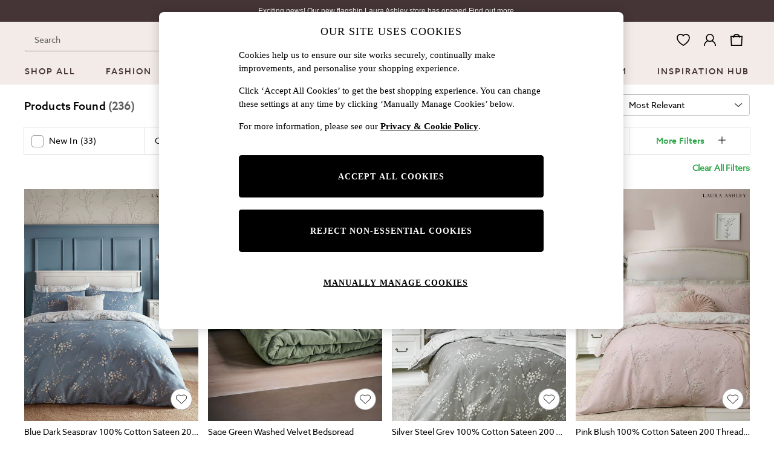

--- FILE ---
content_type: application/javascript
request_url: https://www.next.co.uk/goknmvad7bOx2MiQarlQ/5GESSpEE3Vurbr/Lh8ZKF85/LlY/vaQwmRWcB
body_size: 174338
content:
(function(){if(typeof Array.prototype.entries!=='function'){Object.defineProperty(Array.prototype,'entries',{value:function(){var index=0;const array=this;return {next:function(){if(index<array.length){return {value:[index,array[index++]],done:false};}else{return {done:true};}},[Symbol.iterator]:function(){return this;}};},writable:true,configurable:true});}}());(function(){GY();vtR();QfR();var t8=function(){return ["\x6c\x65\x6e\x67\x74\x68","\x41\x72\x72\x61\x79","\x63\x6f\x6e\x73\x74\x72\x75\x63\x74\x6f\x72","\x6e\x75\x6d\x62\x65\x72"];};var Vh=function(sO,PW){return sO<<PW;};var kk=function Rc(C0,Ih){var U0=Rc;do{switch(C0){case F:{if(rO(xc,Qh[LW[Vf]])){do{Ox()[Qh[xc]]=Qb(Rh(xc,nN))?function(){Nk=[];Rc.call(this,Xg,[Qh]);return '';}:function(){var l8=Qh[xc];var Lc=Ox()[l8];return function(LM,It,Lp,hI){if(xF(arguments.length,Vf)){return Lc;}var qk=Rc.call(null,Gs,[LM,It,kW,hI]);Ox()[l8]=function(){return qk;};return qk;};}();++xc;}while(rO(xc,Qh[LW[Vf]]));}C0=IK;}break;case FC:{if(QF(RM,Vf)){do{var Q0=K6(Rh(Dc(RM,dN),Y8[Rh(Y8.length,rN)]),K0.length);var db=vt(Pf,RM);var lM=vt(K0,Q0);cM+=Mb(jE,[zW(I0(zW(db,lM)),I8(db,lM))]);RM--;}while(QF(RM,Vf));}C0-=Ul;}break;case pK:{C0=IK;var lN;return Y8.pop(),lN=Dp,lN;}break;case RK:{C0=FC;var RM=Rh(Pf.length,rN);}break;case dQ:{while(rO(vN,x8.length)){Np()[x8[vN]]=Qb(Rh(vN,nN))?function(){return RO.apply(this,[E4,arguments]);}:function(){var wW=x8[vN];return function(EM,YW,zh){var lb=Xb.call(null,EM,Vc,zh);Np()[wW]=function(){return lb;};return lb;};}();++vN;}C0-=Fl;}break;case lE:{C0+=QC;return G8;}break;case cC:{C0-=V7;return m6;}break;case Ug:{m8=Rh(j6,Y8[Rh(Y8.length,rN)]);C0=QR;}break;case p4:{C0=IK;return sx;}break;case LR:{return Rc(WL,[cM]);}break;case S4:{var Nb=Ih[Gs];var hN=Ih[pL];if(xF(typeof VW,st[UF])){VW=E8;}C0=NR;var m6=Dc([],[]);dk=Rh(kt,Y8[Rh(Y8.length,rN)]);}break;case dg:{while(xG(II,Vf)){if(zx(wp[S8[T8]],YJ[S8[rN]])&&QF(wp,CW[S8[Vf]])){if(Mh(CW,UG)){Fp+=Mb(jE,[ff]);}return Fp;}if(xF(wp[S8[T8]],YJ[S8[rN]])){var vf=lp[CW[wp[Vf]][Vf]];var Tt=Rc(Fq,[Dc(ff,Y8[Rh(Y8.length,rN)]),CI,vf,II,wp[rN]]);Fp+=Tt;wp=wp[Vf];II-=RO(BE,[Tt]);}else if(xF(CW[wp][S8[T8]],YJ[S8[rN]])){var vf=lp[CW[wp][Vf]];var Tt=Rc(Fq,[Dc(ff,Y8[Rh(Y8.length,rN)]),P6,vf,II,Vf]);Fp+=Tt;II-=RO(BE,[Tt]);}else{Fp+=Mb(jE,[ff]);ff+=CW[wp];--II;};++wp;}C0=kq;}break;case ps:{C0+=Bm;for(var T0=Rh(zF.length,rN);QF(T0,Vf);T0--){var UI=K6(Rh(Dc(T0,hx),Y8[Rh(Y8.length,rN)]),O0.length);var bN=vt(zF,T0);var Tc=vt(O0,UI);L8+=Mb(jE,[I8(zW(I0(bN),Tc),zW(I0(Tc),bN))]);}}break;case Qm:{C0=p4;while(xG(cN,Vf)){if(zx(Pk[Cc[T8]],YJ[Cc[rN]])&&QF(Pk,zp[Cc[Vf]])){if(Mh(zp,zf)){sx+=Mb(jE,[Z8]);}return sx;}if(xF(Pk[Cc[T8]],YJ[Cc[rN]])){var SF=r8[zp[Pk[Vf]][Vf]];var gt=Rc(qg,[cN,Pk[rN],wc,Qb(Qb(rN)),SF,Dc(Z8,Y8[Rh(Y8.length,rN)])]);sx+=gt;Pk=Pk[Vf];cN-=RO(xQ,[gt]);}else if(xF(zp[Pk][Cc[T8]],YJ[Cc[rN]])){var SF=r8[zp[Pk][Vf]];var gt=Rc(qg,[cN,Vf,Vc,pG,SF,Dc(Z8,Y8[Rh(Y8.length,rN)])]);sx+=gt;cN-=RO(xQ,[gt]);}else{sx+=Mb(jE,[Z8]);Z8+=zp[Pk];--cN;};++Pk;}}break;case kq:{return Fp;}break;case mR:{Y8.pop();C0=IK;}break;case Em:{var wx=Ih[AY];lh=function(qN,Gt){return Rc.apply(this,[O4,arguments]);};C0+=BR;return FO(wx);}break;case vJ:{C0-=Y;var pF=np[Uc];for(var nb=Vf;rO(nb,pF.length);nb++){var X0=vt(pF,nb);var dO=vt(Lh.gs,Qt++);G8+=Mb(jE,[I8(zW(I0(X0),dO),zW(I0(dO),X0))]);}}break;case MY:{if(xF(typeof zp,Cc[UF])){zp=zf;}var sx=Dc([],[]);Z8=Rh(Vt,Y8[Rh(Y8.length,rN)]);C0=Qm;}break;case Xq:{for(var tk=Vf;rO(tk,Ht[hG()[jk(Vf)](B6,gk,Mm,pt)]);tk=Dc(tk,rN)){(function(){var mN=Ht[tk];var WM=rO(tk,Gk);Y8.push(M8);var Jp=WM?zx(typeof sh()[NW(Vf)],'undefined')?sh()[NW(Vf)](vM,Xx):sh()[NW(T8)].call(null,Rp,St):hG()[jk(rN)].call(null,Dh,Bf,Ah,N8);var d8=WM?YJ[hG()[jk(UF)](Pp,Nf,FR,Vc)]:YJ[Np()[wF(Vf)](OG,zM,Vc)];var CO=Dc(Jp,mN);Um[CO]=function(){var RG=d8(FM(mN));Um[CO]=function(){return RG;};return RG;};Y8.pop();}());}C0=mR;}break;case mC:{C0=kL;for(var MM=Vf;rO(MM,L6.length);MM++){var Jt=vt(L6,MM);var Ec=vt(g6.vQ,Mf++);OW+=Mb(jE,[zW(I0(zW(Jt,Ec)),I8(Jt,Ec))]);}}break;case WE:{C0-=Jw;var wp=Ih[Gs];if(xF(typeof CW,S8[UF])){CW=UG;}var Fp=Dc([],[]);ff=Rh(n8,Y8[Rh(Y8.length,rN)]);}break;case kL:{C0=IK;return OW;}break;case Fq:{var n8=Ih[AY];var Jh=Ih[RE];var CW=Ih[KE];C0+=Xm;var II=Ih[lX];}break;case QR:{while(xG(hb,Vf)){if(zx(KI[LW[T8]],YJ[LW[rN]])&&QF(KI,ck[LW[Vf]])){if(Mh(ck,Nk)){BF+=Mb(jE,[m8]);}return BF;}if(xF(KI[LW[T8]],YJ[LW[rN]])){var dF=Pb[ck[KI[Vf]][Vf]];var nW=Rc.call(null,Gs,[hb,Dc(m8,Y8[Rh(Y8.length,rN)]),dF,KI[rN]]);BF+=nW;KI=KI[Vf];hb-=RO(qX,[nW]);}else if(xF(ck[KI][LW[T8]],YJ[LW[rN]])){var dF=Pb[ck[KI][Vf]];var nW=Rc(Gs,[hb,Dc(m8,Y8[Rh(Y8.length,rN)]),dF,Vf]);BF+=nW;hb-=RO(qX,[nW]);}else{BF+=Mb(jE,[m8]);m8+=ck[KI];--hb;};++KI;}C0=Dl;}break;case Dl:{C0+=hw;return BF;}break;case rs:{C0=IK;return Kf;}break;case fK:{C0=IK;var hF=Ih[AY];H6=function(Yx,Qc,nF){return YN.apply(this,[BL,arguments]);};return b0(hF);}break;case Xg:{var Qh=Ih[AY];var xc=Vf;C0=F;}break;case Wl:{var jh=mp[sb];C0=rs;var Wh=Vf;while(rO(Wh,jh.length)){var VI=vt(jh,Wh);var R0=vt(lh.Jq,Vp++);Kf+=Mb(jE,[I8(zW(I0(VI),R0),zW(I0(R0),VI))]);Wh++;}}break;case qg:{var cN=Ih[AY];var Pk=Ih[RE];var F8=Ih[KE];var xW=Ih[lX];C0=MY;var zp=Ih[Gs];var Vt=Ih[pL];}break;case rl:{C0=pK;var mW=Ih[AY];var sM=Ih[RE];Y8.push(bM);var Dp=lf()[rG(rN)].call(null,HX,wc);for(var cb=Vf;rO(cb,mW[hG()[jk(Vf)].apply(null,[Zc,gk,M4,GG])]);cb=Dc(cb,rN)){var cc=mW[hG()[jk(qS)](Vj,L3,BC,Cj)](cb);var T9=sM[cc];Dp+=T9;}}break;case BE:{var F9=Ih[AY];var V2=Ih[RE];var dN=Ih[KE];var KT=Ih[lX];var K0=Z9[Jr];var cM=Dc([],[]);C0=RK;var Pf=Z9[V2];}break;case NR:{C0+=Ww;while(xG(Nb,Vf)){if(zx(vx[st[T8]],YJ[st[rN]])&&QF(vx,VW[st[Vf]])){if(Mh(VW,E8)){m6+=Mb(jE,[dk]);}return m6;}if(xF(vx[st[T8]],YJ[st[rN]])){var Mz=G5[VW[vx[Vf]][Vf]];var Dj=Rc(I4,[Mz,vx[rN],XD,Dc(dk,Y8[Rh(Y8.length,rN)]),Nb,MH]);m6+=Dj;vx=vx[Vf];Nb-=RO(PC,[Dj]);}else if(xF(VW[vx][st[T8]],YJ[st[rN]])){var Mz=G5[VW[vx][Vf]];var Dj=Rc.call(null,I4,[Mz,Vf,PT,Dc(dk,Y8[Rh(Y8.length,rN)]),Nb,Xx]);m6+=Dj;Nb-=RO(PC,[Dj]);}else{m6+=Mb(jE,[dk]);dk+=VW[vx];--Nb;};++vx;}}break;case Gs:{var hb=Ih[AY];var j6=Ih[RE];var ck=Ih[KE];var KI=Ih[lX];if(xF(typeof ck,LW[UF])){ck=Nk;}C0=Ug;var BF=Dc([],[]);}break;case RE:{var vr=Ih[AY];var Uc=Ih[RE];C0+=fg;var G8=Dc([],[]);var Qt=K6(Rh(vr,Y8[Rh(Y8.length,rN)]),N9);}break;case I4:{var VW=Ih[AY];var vx=Ih[RE];var WT=Ih[KE];C0=S4;var kt=Ih[lX];}break;case xm:{var vB=Ih[AY];var qr=Ih[RE];var Fj=Ih[KE];var Wn=Ih[lX];var OW=Dc([],[]);var Mf=K6(Rh(Fj,Y8[Rh(Y8.length,rN)]),Yz);C0=mC;var L6=Z9[qr];}break;case bL:{var Sr=dB?YJ[Np()[wF(Vf)](X4,rr,Vc)]:YJ[hG()[jk(UF)](Qb(Qb(Vf)),Nf,zm,JS)];for(var GU=Vf;rO(GU,PU[xF(typeof hG()[jk(nN)],Dc('',[][[]]))?hG()[jk(rr)](z3,fH,Az,In):hG()[jk(Vf)].apply(null,[q2,gk,Oz,cH])]);GU=Dc(GU,rN)){Y2[hG()[jk(KS)].call(null,W1,pG,mL,Hr)](Sr(PS(PU[GU])));}var F2;return Y8.pop(),F2=Y2,F2;}break;case Vq:{var BU=Ih[AY];Lh=function(hH,KU){return Rc.apply(this,[RE,arguments]);};return NU(BU);}break;case WL:{var Un=Ih[AY];g6=function(ZP,m1,WP,w2){return Rc.apply(this,[xm,arguments]);};return XS(Un);}break;case Xs:{var Ht=Ih[AY];C0+=dC;var Gk=Ih[RE];var FM=Rc(Yg,[]);Y8.push(P2);}break;case Yg:{C0+=JK;Y8.push(Uz);var Qn={'\x30':hG()[jk(q1)](In,x2,H3,Qb({})),'\x33':hG()[jk(zM)](DP,PT,mH,Jr),'\x37':sh()[NW(rN)](rU,c2),'\x4a':Nj()[VP(rN)](B3,br,DP),'\x4c':hG()[jk(cD)](UF,cD,Rn,Qb(Vf)),'\x50':xF(typeof Nj()[VP(KS)],Dc([],[][[]]))?Nj()[VP(Jr)](T5,bM,r2):Nj()[VP(UF)].apply(null,[bJ,Tj,R5]),'\x54':Np()[wF(KS)].call(null,Aq,Qb(rN),wU),'\x56':Nj()[VP(Nf)].apply(null,[Lz,ZS,ZB]),'\x64':Nj()[VP(KS)].call(null,S2,KV,dV),'\x74':xF(typeof hG()[jk(rN)],Dc('',[][[]]))?hG()[jk(rr)](Qb({}),F3,Zj,Dh):hG()[jk(DD)](N3,RT,rQ,cD),'\x78':lf()[rG(Vf)].call(null,XT,Vf)};var Kr;return Kr=function(DT){return Rc(rl,[DT,Qn]);},Y8.pop(),Kr;}break;case VK:{var PU=Ih[AY];var dB=Ih[RE];var Y2=[];var PS=Rc(Yg,[]);C0+=RL;Y8.push(C3);}break;case Rs:{C0=IK;return Rc(Vq,[L8]);}break;case kQ:{C0=dQ;var x8=Ih[AY];L5(x8[Vf]);var vN=Vf;}break;case O4:{var TP=Ih[AY];var sb=Ih[RE];var Kf=Dc([],[]);C0+=jl;var Vp=K6(Rh(TP,Y8[Rh(Y8.length,rN)]),l3);}break;case pL:{var hx=Ih[AY];var mV=Ih[RE];var O0=np[z3];var L8=Dc([],[]);C0+=AL;var zF=np[mV];}break;}}while(C0!=IK);};var YN=function kT(X5,R1){var OU=kT;for(X5;X5!=AC;X5){switch(X5){case Yw:{gB=UU*UF+Nf-KS-q1;qU=W1+UU*Nf+UF-cD;SV=zM*W1+UU+rN+T8;Vn=q1*nN+UU*KS+zM;kz=KS*W1-zM+T8*rN;nP=cD*Nf*KS-zM-W1;B9=cD+zM*W1+Nf-T8;X5=bs;}break;case S7:{TU=cD-rN+q1*T8*nN;cV=zM+rr+W1+cD*T8;X5-=ql;R5=rr-KS+nN*T8*Nf;XP=KS*rN*zM-T8+UF;q2=zM+UF*Nf+nN*cD;O3=rN+Nf*q1+nN;}break;case J4:{DU=nN-rN-Nf+UU*zM;Ov=Nf*W1*T8+UF;X5-=Wl;Er=cD+UU*KS-q1*W1;Z1=q1*Nf*cD+KS*UF;VV=zM*cD*rr+rN+q1;JH=nN*UU*T8-W1+rr;B5=Nf+UU*KS+nN+W1;j5=cD+W1+zM*UU-nN;}break;case xs:{UU=cD*zM+KS+UF;Jv=KS*UU-nN-Nf-q1;Vf=+[];Jr=Nf-nN+zM-T8+UF;W1=T8+cD+KS*UF;vV=T8-rN+W1;X5-=sm;sU=UF*nN*Nf;}break;case xE:{X5=AC;for(var m3=Vf;rO(m3,zj[Cc[Vf]]);++m3){cj()[zj[m3]]=Qb(Rh(m3,S5))?function(){zf=[];kT.call(this,YY,[zj]);return '';}:function(){var bV=zj[m3];var gv=cj()[bV];return function(jS,IH,cz,Tr,rn,R2){if(xF(arguments.length,Vf)){return gv;}var MS=kk.apply(null,[qg,[jS,IH,Qb(Vf),GD,UF,R2]]);cj()[bV]=function(){return MS;};return MS;};}();}}break;case sJ:{SU=rN*KS-T8+cD*W1;jj=UU*nN-UF-T8+rN;Q3=nN+zM*T8*q1*Nf;X5=lw;mT=cD*KS*zM-Nf-W1;FD=UU*nN+cD-q1;mr=nN*zM+W1*UF*q1;}break;case Tg:{pP=UF-rN+Nf*W1;KH=UU+KS+nN*q1*cD;X5+=v4;Sj=rr-q1+cD*UU-KS;wn=KS*UF*nN*q1;xj=rN*Nf+KS*UF*W1;jr=UF*q1*W1+Nf-KS;NT=zM*q1*Nf+W1+T8;MP=KS*UU-cD*rN-W1;}break;case DL:{vS=UF-UU+zM*W1-nN;wj=zM*UU+W1+cD;ZU=W1+UU*nN+rr;I3=zM*UF*W1-nN;H1=UF*T8+KS*UU;fD=nN+UU*q1-W1;l1=W1+nN*cD*Nf+UU;X5=XY;}break;case Km:{g3=KS*UU+T8*rN-rr;fV=UF*zM*W1+nN*rN;mP=nN*zM+KS*UU+Nf;X5=ql;hT=UU*Nf+q1*nN-W1;g5=UU-KS+nN*W1+rN;qn=W1+nN*zM*Nf*UF;P9=Nf+nN+KS+UU*zM;zS=q1+rr*cD*KS;}break;case jl:{A5=Nf*UU-rr+rN-KS;gV=rr+q1*cD*rN*Nf;X5=nQ;fT=UF*T8*Nf*cD-rr;Wj=zM*UU+W1-KS-rr;xr=UU*rr-zM-rN+UF;LU=rN*zM+W1*q1+rr;}break;case Lg:{pS=UU*q1-rN+nN*cD;sj=UF+KS*UU+rr;NV=cD+zM*KS+UU;lS=W1*rN+nN+UU*KS;N1=cD*KS+UF+rN+UU;mn=UF+nN*W1+q1-rN;Nn=UU+cD+W1*T8;X5+=WC;}break;case rw:{hj=UU*q1*rN+W1-cD;m5=W1+UF+KS*UU-q1;f9=W1+q1*UU+T8;zB=rN+cD*W1-q1-Nf;x5=rr+UU*nN+UF-W1;X5=NY;}break;case Z7:{while(xG(VD,Vf)){if(zx(vT[x9[T8]],YJ[x9[rN]])&&QF(vT,SB[x9[Vf]])){if(Mh(SB,fz)){O5+=Mb(jE,[UV]);}return O5;}if(xF(vT[x9[T8]],YJ[x9[rN]])){var I5=Ir[SB[vT[Vf]][Vf]];var R9=kT(O4,[VD,KD,vT[rN],JS,I5,Dc(UV,Y8[Rh(Y8.length,rN)])]);O5+=R9;vT=vT[Vf];VD-=RO(RE,[R9]);}else if(xF(SB[vT][x9[T8]],YJ[x9[rN]])){var I5=Ir[SB[vT][Vf]];var R9=kT(O4,[VD,UF,Vf,Qb({}),I5,Dc(UV,Y8[Rh(Y8.length,rN)])]);O5+=R9;VD-=RO(RE,[R9]);}else{O5+=Mb(jE,[UV]);UV+=SB[vT];--VD;};++vT;}X5-=Sm;}break;case zE:{P2=UU*rN*Nf-W1-nN;gk=UF+W1+nN*T8+UU;M8=q1*UF*cD+Nf-nN;Bf=W1*Nf-zM*UF+rN;Ah=KS*rr*nN*Nf-cD;Rp=T8*W1*nN+Nf-KS;X5=H7;}break;case BR:{Ij=cD*W1-nN*KS*T8;kS=Nf-W1+UU*nN-UF;cP=Nf*KS*zM-UF;X5=tY;MT=nN*UU-Nf+UF+T8;}break;case nm:{BV=UF-T8+cD*zM*q1;c1=UU*KS+nN+zM+W1;N5=q1*nN*KS+cD+UF;Yj=UU*cD+T8+rr-zM;X5=wC;lH=KS*UF*W1+q1*zM;xV=UU*Nf+rr*KS-cD;}break;case zJ:{FU=Nf+UF+q1*UU-W1;bU=KS+UU*UF;Uj=KS+UU*q1-UF*rN;Ax=q1-zM*rr+UF*UU;jv=zM+W1*nN+Nf+rN;X5=fY;}break;case Fg:{Yr=cD+rN+W1*T8*rr;RV=zM+UU*cD-UF*KS;UP=rr*UU+rN+W1-nN;Mn=UU*KS-W1-zM*rr;X5+=LK;FS=Nf*UU+cD+zM*rN;Iz=Nf*cD*zM+W1+UF;Y1=Nf*T8+UU+rr+W1;t9=rN+cD*W1-zM-T8;}break;case lQ:{N2=KS*zM-q1+UU*rr;X5+=wC;Ln=rN*cD+zM*UU+nN;Gr=UU*T8-q1-cD+rr;VT=UU-rr-q1+W1*UF;IU=KS*nN*UF*rr-q1;tP=UF*rr+cD*W1+UU;}break;case LY:{X5=p4;WB=rN*UF+T8+nN*q1;V3=cD+rN+zM+UF*nN;L3=KS*rN+cD*UF;Yz=zM+UF+nN+rr+Nf;w5=W1+zM-KS+q1+Nf;CI=W1+rr+nN+q1-cD;}break;case Z4:{XT=rr*cD+UU*KS;X5=ms;Lj=W1*rN*q1+UU*nN;Jn=cD-rr+zM*UU;vj=UU*zM-UF+q1+nN;qj=W1+rr+KS*UF*zM;Q5=rr*UU-cD;mj=KS-W1+zM*UU+UF;}break;case CL:{mD=KS*zM+Nf*W1*rr;X5+=wl;mU=UF-T8+Nf*KS*cD;jU=q1*UU-KS+Nf-UF;lD=cD*rr*UF*KS-Nf;fr=rN+q1*UU-T8;lr=UU*rr+W1*nN+KS;}break;case rK:{Bx=q1*W1+T8+UU-zM;U1=rr*zM-T8*rN+UU;c3=W1*KS+q1-UU-rr;r1=q1+UU+W1-rr;lT=UU+q1*Nf-KS-T8;Zv=rr*W1+Nf+nN-UF;n2=zM+rN+UU+q1*rr;X5+=LE;}break;case fX:{WH=cD*KS*q1-T8+zM;Dr=T8*UU*rr-Nf;P5=UU*cD-zM-q1*UF;pz=UF*cD*rr*KS-zM;GS=cD+UU*nN+KS;X5=WJ;}break;case Sl:{qT=KS+q1*Nf*nN*T8;rz=T8*rr+UU*Nf-q1;HS=rr-q1+W1*UF*cD;YD=Nf+T8-KS+q1*UU;Kv=rN+UU*nN+KS*zM;H5=UU*cD-W1+nN-UF;C5=q1*nN*W1-UU*rr;DB=KS*UU+Nf+nN*cD;X5=CL;}break;case YL:{X5-=cl;E9=T8+zM*W1-cD+UF;Qv=T8*UU*rr+nN+UF;VU=UU*rN*zM-cD*nN;YU=KS*zM*q1-UF+T8;Pz=UF*nN*rN*q1*Nf;}break;case FL:{hD=UU-q1+Nf+KS+W1;X5-=Aw;S3=rN+T8*cD+UU*UF;D1=T8+rr+cD*KS*zM;ZT=UF*rr+q1*UU+Nf;Kz=rr*q1*rN*KS+zM;}break;case Vs:{r5=W1+UU*Nf-rr;xB=zM+W1+rr*UU+KS;Tz=UU*zM-rN-UF*rr;fB=rr*zM*Nf+nN;X5=x7;HP=rN+UU*KS+zM*Nf;}break;case Pm:{CB=Nf+cD+UU*q1;X5=mg;gz=q1+UU+T8*UF;z2=cD+KS*UU+q1+zM;NS=UF*nN*cD+Nf+KS;vU=W1-Nf-rN+cD+UU;n1=nN+rr+UU*KS-rN;vD=zM*cD*nN+UF-rN;}break;case FQ:{AD=T8+cD+UU*nN;X5=V4;U2=KS+q1*T8+W1*rr;vz=UU+W1+zM+Nf+q1;gT=W1*T8-cD+rN+UU;}break;case PY:{c9=UU*zM+W1+rr;Uv=KS*UU-rr*zM-cD;AB=T8-cD*rr+q1*UU;CH=UU*zM+T8*UF*KS;ln=q1*UF+rr+Nf*UU;Wv=W1*Nf+cD-zM+q1;X5+=fK;Y9=UU*Nf-UF*cD-KS;O9=cD+UF+nN+KS*UU;}break;case B:{T1=Nf+rr*UF*W1-KS;f2=Nf*UU+KS*rN*q1;LS=zM*rN+W1+UU*nN;tj=cD*q1*zM+UU+KS;r3=UU*nN+KS+Nf+W1;hU=rr*rN*cD*q1-UU;X5=vJ;}break;case H:{Gn=KS*Nf+T8*q1*W1;A9=q1*UU+Nf*rr+W1;Yv=cD*nN*zM+Nf+UF;HB=UU*Nf-KS+UF-cD;X5=FC;Pj=UF-rN-nN+W1*KS;f3=W1*cD-KS+UU*Nf;LH=nN*T8*UU-q1*KS;Xz=Nf+UU*q1+rN-zM;}break;case CK:{X5=R;G3=cD*nN+zM*W1+rr;YB=rr+cD*W1+q1+KS;tU=W1-zM+UU*Nf-KS;pj=T8+KS+nN+UU*Nf;Ez=UU*Nf+zM-q1+T8;Zr=zM*cD*Nf+UF*rr;}break;case ZK:{jz=cD*UF*T8*q1+nN;Sn=q1*cD+UU*rN*T8;mz=cD+UU*Nf+W1+q1;Bj=UU*Nf-cD-nN*KS;X5=ZE;sB=zM*UU+rr*UF;XB=nN*q1*cD-rr*rN;}break;case lw:{cT=Nf+q1+UU*nN*rN;kj=KS*W1-UF+q1;Cn=q1*UU-rN+KS*Nf;X5-=YR;TT=KS*cD+UU-zM+W1;hP=T8*cD*W1-Nf*q1;NH=nN+cD*rr*q1-UU;}break;case g7:{X5-=pK;Mr=Nf+W1*cD+q1;}break;case rE:{QP=KS*rr+W1*T8*q1;bS=UU*zM+W1+cD+q1;UT=T8-cD+UU*KS-UF;b3=Nf+q1*UU+T8*rr;DS=cD+UU*rr+KS*nN;X5-=fs;Hz=cD*UU-T8*Nf-zM;nT=Nf+cD+W1*nN+rN;}break;case xq:{Lz=nN+W1*zM-T8+q1;S2=zM-q1+nN*KS*Nf;F3=zM*UU-q1*Nf+cD;X5-=K4;Zj=zM*Nf*KS+rr-q1;}break;case Xl:{M5=Nf*KS*zM+UU;QU=T8*UU+UF-rN+q1;V1=rN+q1+UF*UU-zM;X5+=LX;D3=T8+W1*KS-UU-nN;p2=cD-rN+rr*nN*Nf;Br=W1*rr+T8-UF-rN;}break;case nQ:{bP=UU*KS+q1+Nf*rr;XH=T8+nN*UU-Nf*q1;Vv=rr*UU-cD-nN*T8;JP=UU*q1-T8+Nf*cD;Y5=T8-KS+q1*W1+UU;MU=rr*nN*W1+KS;FB=nN*UU+rr+UF+rN;X5+=C4;JB=q1+rr*T8+UF*UU;}break;case L:{Qr=UU*zM-UF*Nf;Hv=W1*cD-T8+UU+zM;BP=UU*zM+Nf+cD+rN;X5-=B;AP=cD*UU-rN+Nf-nN;}break;case IC:{V5=Nf-nN-rr+UF*UU;D5=Nf+W1*nN*rr;RH=KS*UU+Nf*q1-nN;Px=nN*W1*Nf-q1*UF;Kj=UF*UU*rN+Nf;xU=W1+T8*UU-UF*zM;Yn=zM*rN-T8+q1*UU;X5+=dK;}break;case WX:{for(var OS=Vf;rO(OS,f5[x9[Vf]]);++OS){ST()[f5[OS]]=Qb(Rh(OS,Jr))?function(){fz=[];kT.call(this,MQ,[f5]);return '';}:function(){var K2=f5[OS];var EB=ST()[K2];return function(BD,Fz,Xj,IT,V9,j3){if(xF(arguments.length,Vf)){return EB;}var hB=kT(O4,[BD,JS,Xj,Vf,MH,j3]);ST()[K2]=function(){return hB;};return hB;};}();}X5=AC;}break;case n7:{VB=rr*UU+nN*cD;X5=EK;JT=nN*UU+W1-KS+cD;rT=rN*q1*UU+KS-cD;Mj=W1-UU+zM*q1*cD;}break;case Ks:{jD=UF*q1+KS+UU*zM;zT=UU*KS+rN+Nf*rr;nz=rN-cD+UU*q1-T8;tB=cD*rN*KS*T8+UU;b9=zM*nN*T8+Nf*UU;X5=X;s5=nN*rr*UF*q1-W1;}break;case OR:{X5-=jq;Dx=rN+nN*T8*zM;N8=W1+nN*zM-rr-T8;kW=rr*q1+KS*Nf;gj=rr+KS+T8+Nf;qS=T8*rr+zM+UF-KS;S5=Nf*UF-zM*rN+q1;}break;case pE:{WD=q1+Nf*UU*rN+T8;Z2=W1+UU*zM+T8*q1;F5=q1*UU+W1-cD*UF;Kn=rN+Nf*T8*W1;v5=nN+W1-cD+UU*zM;X5=UY;t3=Nf+cD*KS*zM+T8;TB=UF+rr+W1*q1-rN;}break;case Rl:{Tn=q1*rN*W1-KS+rr;M9=UU+q1*W1-Nf*rN;sn=q1*rN*UU+UF+zM;Sx=W1*UF*cD-KS*nN;BT=W1*q1-Nf-UF-nN;nU=W1*zM-rr*nN+KS;wH=nN+q1*T8*Nf*cD;cr=UU-rN+W1*UF*zM;X5-=cl;}break;case YK:{W3=UU*q1-rr-cD-W1;R3=W1*nN*rr-q1-zM;wD=KS+zM+cD+nN*W1;w1=zM-UF*T8+W1*q1;hz=T8+UU+cD*q1*zM;dP=nN*W1*Nf-T8-rN;X5-=dK;}break;case nJ:{K3=Nf*W1+zM-T8-UF;J3=Nf+UU*q1-KS*cD;rv=q1*KS+zM*UU-UF;nn=nN*q1*Nf*T8*rN;xP=rr*UF*W1+zM+cD;Pr=zM*UU+Nf-cD*UF;QB=zM-W1+Nf*q1*KS;AU=Nf+rr+UU*T8-rN;X5-=DR;}break;case p4:{XV=nN+Nf*UF*rN;b1=cD+nN+zM-T8+UF;X5-=c7;Fr=Nf*cD-T8-rr-KS;bT=Nf+q1*UF-T8*rN;RB=q1*nN+rN+UF*Nf;JU=cD*KS-rr+UF*zM;GV=rr+cD+Nf+nN-zM;}break;case N:{Rz=KS*UU+W1*rr;fU=rN*T8+Nf*UU;H2=UU-cD+W1*Nf+rN;X5=PC;kr=nN*Nf+T8+UF*UU;gU=nN*zM*q1+rr;qB=Nf+UU*rr+W1-rN;CT=q1+UF*UU+rr+rN;}break;case Wq:{H3=zM*rN*W1*UF-T8;DP=Nf+q1*cD-rN+KS;mH=zM+KS*W1*rN*rr;rU=zM*W1+q1-rr+rN;B3=cD*W1+rr-UF*T8;Rn=KS+q1*cD+Nf*UU;T5=KS+UF+zM*UU-Nf;bM=rN-Nf*UF+UU*zM;X5-=fL;}break;case V:{X5+=Sl;gS=rr*W1+rN+UU*Nf;cS=zM*cD+UU+W1;Gv=zM+KS-T8*Nf+UU;Ux=UF+rr+UU-Nf+nN;Rj=UU+rN+Nf;k3=q1*UU-rr-W1-Nf;}break;case fL:{Fv=T8*UU+W1+nN+rr;GH=UU*q1-UF*KS*rN;X5+=vg;Or=q1*cD*Nf+W1+zM;Cv=cD*nN+T8+q1*UU;}break;case ZQ:{X5=q4;J1=UF*rr*W1-nN;E5=KS*q1*cD-nN-Nf;Jz=UU*KS+W1*q1-rN;Iv=UU+q1+rN+nN*cD;CD=KS*nN*cD+rr+rN;tr=q1*UU-rN-Nf-KS;}break;case NC:{Wr=UU+zM-cD+rr;OD=zM*UU-cD*q1;xD=T8+UU*KS+q1-rN;lB=rr-q1+W1*Nf+cD;lv=UU*zM+cD+rN-W1;X5-=mq;D9=zM-T8+UU*rr*rN;}break;case mq:{NB=UF+q1*UU+nN*zM;X5=J4;Av=UU*Nf-rr+zM*KS;sv=rr*UU+W1-cD+UF;bj=rN-W1+UU*cD+T8;YH=UU*nN-UF+q1-W1;ZH=q1*W1+UU-rN+rr;}break;case Gm:{rD=W1+UU*q1;Qz=W1*T8*q1-nN*Nf;gD=rr*UU+T8+Nf*cD;j1=KS-rN+rr*T8*UU;X5+=Pl;O1=W1*cD+UU-UF*T8;LT=UU*Nf-q1+UF-cD;}break;case Aw:{X5=fX;EH=nN+Nf+zM*W1+cD;sH=UU-T8+cD*W1+q1;bn=q1*UU+zM-W1*Nf;lj=nN*Nf*zM-rr+cD;zV=UF*KS-rN+UU*nN;GT=q1*W1-KS+rN-T8;}break;case gQ:{g1=nN*W1+cD+rr*KS;kn=Nf+cD+q1*UU+zM;Xr=Nf*cD*zM-T8;EU=cD+UU*q1-W1;LB=UU-nN+W1*UF-rN;U3=rN*Nf*q1*cD-KS;X5-=IX;}break;case PC:{zn=T8*UF*rr+W1*cD;X5=Zw;RP=UU*zM+cD+rr+W1;BS=UU*zM-KS*Nf+cD;L2=UF-rr*W1+UU*Nf;Rv=W1+zM+nN*UU-cD;}break;case x7:{QH=zM*cD+KS*nN*T8;m2=UU+Nf*KS*cD+W1;qH=q1-Nf*KS+UU*zM;X5-=zg;n9=rr*UU+q1+W1;Lr=Nf*rr*W1-zM-UF;I9=W1*Nf*nN-zM;bH=UF*UU*T8+KS*zM;lV=q1*KS-rr+UU*Nf;}break;case XY:{mv=W1-zM*T8+UU*nN;XU=cD*q1+KS*T8*Nf;TV=q1*UU-rr*nN-Nf;zU=UU+zM*KS*cD+W1;pr=UF*Nf+W1+q1*cD;sS=T8-cD+W1*rr*KS;X5+=Gl;}break;case pL:{return O5;}break;case pC:{B2=UU*nN+rN-Nf*W1;X5+=Qq;n5=rr*cD*Nf+nN+UU;zD=q1*UU+cD*KS+zM;ZD=cD*UU+q1-W1+T8;jV=W1+q1*UU+rr*UF;}break;case FC:{wS=rN*q1*W1+T8*zM;C9=UU+W1*nN+Nf;X5-=UR;cn=UU*cD+rN-W1;WU=zM*UF*Nf+nN*UU;dD=rr*UU-T8-W1+KS;dT=rr*W1*KS-q1-UF;HT=nN+rr-KS+zM*UU;Hx=nN+W1*cD-UU;}break;case Rm:{for(var OT=Vf;rO(OT,q3.length);++OT){Nj()[q3[OT]]=Qb(Rh(OT,Jr))?function(){return RO.apply(this,[Zs,arguments]);}:function(){var RD=q3[OT];return function(Vz,HD,xn){var Z5=H6(Vz,HD,vV);Nj()[RD]=function(){return Z5;};return Z5;};}();}X5-=FQ;}break;case Ts:{p1=zM-T8+KS*q1*Nf;X5+=SJ;nr=cD-UF+rr+q1*UU;QT=UU*q1-Nf-rr+nN;wv=q1+Nf*UU+W1+rN;L1=UU-T8+nN+W1*KS;}break;case C:{LV=Nf*W1*nN-rN-zM;lz=rN+q1*UU+W1+cD;X5=dg;IS=UU*Nf+W1*nN+T8;FV=UU*cD-T8+rr-KS;PP=T8+UU*UF-rr*Nf;Pv=KS-cD+Nf*W1+UU;}break;case RJ:{Nr=KS+UF*zM+Nf*W1;dz=zM*UU+nN-q1*rr;z9=UU*rr+Nf*UF;DV=q1*rN*cD*KS-T8;X5=A7;l2=q1*cD*zM+UF*T8;Oj=W1+cD+KS+nN*UU;cU=rr+cD*q1+nN*UU;}break;case rl:{X5=AC;if(rO(PB,sD[st[Vf]])){do{EP()[sD[PB]]=Qb(Rh(PB,T8))?function(){E8=[];kT.call(this,DX,[sD]);return '';}:function(){var MB=sD[PB];var tv=EP()[MB];return function(qV,f1,zz,Xn,T3,L9){if(xF(arguments.length,Vf)){return tv;}var G9=kk(I4,[wU,f1,PT,Xn,T3,JU]);EP()[MB]=function(){return G9;};return G9;};}();++PB;}while(rO(PB,sD[st[Vf]]));}}break;case KE:{A1=q1+zM*cD*nN;X5=Os;Cj=KS*cD+rr+rN;B6=nN-KS+zM+W1+UF;bD=nN-q1+zM*rr+UU;w9=W1*T8+rr*rN*UU;In=rr+W1-Nf+nN*q1;l5=nN-zM+cD+KS+T8;PV=KS+cD+T8*W1-nN;}break;case tR:{Fn=T8*KS*Nf*q1+UF;gH=q1*Nf*nN+rr*KS;X5-=kX;tT=KS+cD+nN*UU-rN;UD=nN*rN+zM+KS*W1;k9=UF-Nf+UU*rr-nN;Cr=W1+Nf*cD+UU*q1;}break;case gR:{X5=qQ;nj=zM+UF*W1-KS+UU;zv=UU+nN+T8+cD+W1;jT=nN+W1+q1*UU;ZB=nN*Nf+zM*KS+T8;}break;case UK:{Bv=W1+UU+rr+cD*q1;X5=ZQ;Pn=W1*zM+UU-q1-UF;BB=nN+q1+zM+Nf*UU;fS=q1*W1-UF*KS+zM;dn=nN*UU-cD+KS*rr;E2=cD*nN*rr+UU-rN;}break;case vJ:{X5-=sL;pH=q1*rN*rr*cD-W1;ID=UU*Nf-KS-rN+W1;CV=UU*KS+W1+rr+zM;kV=q1+UU*zM-KS-cD;Mv=UF+T8*W1*q1-rr;S9=zM*nN*KS-rN+cD;}break;case Zw:{X5+=wK;Zz=zM+nN*Nf*W1*rN;vn=zM*UU+nN+q1*UF;M2=q1*zM*nN*rN;nv=rN+UU+q1*W1-T8;bv=UU*KS-q1-UF*nN;}break;case hl:{X5+=Mg;wB=q1+UU*T8+rr+KS;nx=rN*T8*UF+W1*cD;wz=zM*W1*UF+q1+rr;SP=UU*nN+zM+rr+Nf;}break;case zK:{X5=dl;cv=cD+nN*rr+UF*UU;pT=UF+Nf*UU-zM*rN;tS=UU*cD-Nf*rr*zM;K1=UF*W1*zM+rN;GB=KS*UU*rN-Nf;Dv=KS*UU-UF-W1;j2=Nf*rN*q1*zM-nN;}break;case w4:{Bn=UU*rr+UF+q1*cD;Cz=q1*zM*T8*Nf+KS;Nv=zM*UU-q1+UF-cD;Ur=Nf*UU-cD-zM*nN;j9=rr*cD*q1+UU+nN;X9=W1*q1-KS-zM+nN;mS=Nf*cD*zM+UU*rN;VS=cD-T8+rr*nN*W1;X5=ZK;}break;case HQ:{X5=JC;TS=UF*Nf*q1;Sz=KS*rr*W1-UU*UF;Q2=W1*KS+UU-UF+zM;v9=UU*zM+T8-rN+cD;hv=q1*UU+rN-W1*rr;cB=rN*Nf+W1*T8*KS;}break;case vX:{OV=T8+UU*Nf+rN-nN;X5+=nw;xS=rN*Nf*rr*W1-KS;YP=W1+rr*UU-q1+Nf;d9=rN*nN*UU+T8+rr;FP=W1*zM*UF-q1*T8;KB=rN+rr*UU-nN-KS;SD=rN+UU*Nf-W1;X2=zM+q1+rr*UU+Nf;}break;case Zg:{qv=UU*zM-T8+cD;X5=lE;Sv=W1+q1*UU*rN+Nf;gr=rr*W1*KS;rV=KS+W1*rr*nN+zM;xz=KS*UU-zM*rN;YV=Nf*UU+cD*rr*T8;LP=KS*UU+q1*T8-Nf;}break;case Iw:{X5-=SK;UV=Rh(xT,Y8[Rh(Y8.length,rN)]);}break;case TE:{Q9=rr+KS*W1-UF-nN;kv=rN+UU*q1-nN-rr;jB=rr+rN+W1*q1-nN;w3=rr+cD+W1*zM*UF;X5=TR;}break;case lE:{s2=T8*UF*zM*KS+nN;dr=q1*KS*cD+nN-Nf;pV=UU*rN*KS+W1-T8;X5=nE;Lv=Nf-rr*KS+cD*UU;p9=nN*KS+zM*UU;}break;case k4:{X5=nJ;nD=UU+UF+KS+W1;O2=KS+Nf+W1*rr*rN;Bz=T8+UU+UF+KS*Nf;Ev=rN*UU+Nf*q1;g9=Nf*UF+UU+W1;}break;case E:{bz=q1*W1*rN-zM+T8;KP=cD*rr+UF*UU;X5=sJ;TD=Nf*UF*cD+W1*zM;pD=nN+T8-W1+UU*zM;tn=q1*cD+nN*UF*KS;x3=cD+nN+KS*UU+rr;}break;case OJ:{dU=rr*UU+q1-rN-zM;wV=nN+rr*UU-T8-rN;Tv=UU*nN-Nf*UF;RS=nN*UU+zM+T8*rN;X5=Fg;pv=q1+zM*W1+nN+rr;SS=rr+cD*zM*nN+KS;E3=rN-rr+UU*Nf+W1;q9=cD*Nf-T8+nN*q1;}break;case bY:{qD=cD+Nf*W1+UF+rr;W9=UU*cD-T8-zM*rr;X5=jl;Gz=cD+UF*nN*Nf*q1;wT=rr+zM*UU+nN-T8;Wz=zM*W1*UF+Nf;r9=rN*zM*UU-nN*KS;}break;case BE:{FT=cD+rr*zM*UF*Nf;kB=rr*cD*zM-Nf+q1;X5=Gq;QD=UU-UF+q1*cD*Nf;dS=KS*rr-rN+UU*Nf;OB=cD*T8*KS*nN;k1=rr+Nf*UU+T8*q1;}break;case Gq:{kP=UF+Nf+cD+UU;UB=UU-W1+cD*Nf-nN;X5-=tw;t5=UU*zM-nN-rN-rr;A2=Nf*UU+zM*q1-T8;}break;case qq:{X5-=mQ;rP=nN+zM+Nf*q1*KS;Vx=W1*rr+cD+UU*KS;pB=rr*KS*W1+Nf*cD;CU=UF+UU*KS-cD*W1;HV=rN+nN+KS*cD*q1;Nz=zM+Nf*UF*KS*rr;}break;case XR:{IP=T8-rr+UU*Nf-nN;Dn=W1+Nf+rr+UU+zM;H9=rN+cD*nN+UF+UU;k2=KS*cD*q1-W1-Nf;X5-=Z;WS=UU*cD-W1-UF;d5=rN-UF+UU*Nf-T8;}break;case Os:{KV=nN+Nf*q1+cD;pt=Nf*zM+W1-nN+T8;N3=T8*zM-rN+cD-nN;Xx=q1*rr-UF+zM-T8;DD=rN*cD+rr+KS-zM;N9=zM+Nf*T8+rN+KS;Dh=rr+zM+UF+T8;X5=El;}break;case TR:{Xv=UU*cD-zM*T8-Nf;X5=bY;E1=W1*rr-UF*q1+UU;JD=T8*nN*cD+W1*KS;IB=UU*UF+KS+W1*rr;ZV=UU*cD-KS+rN-zM;c5=UU+nN*q1*KS+rN;tV=UU*cD-zM;rx=KS*rr*q1*rN*T8;}break;case dl:{U9=zM*UU+KS+W1;gn=rr-cD+zM*UU+Nf;Qj=q1*rN*KS*cD+nN;NP=zM*Nf*nN*T8+KS;US=cD*UF*zM-W1;tH=UF+zM*nN*cD;AS=rN+UU*rr+T8*Nf;X5-=Zw;}break;case fR:{PD=UU*nN+Nf*W1-cD;nS=zM+UF+KS*rr*W1;fv=rr+cD*KS*q1+nN;GP=UU*T8*rr+nN-UF;X5-=JC;}break;case EC:{pn=nN*UU-T8+W1+q1;X5-=mE;LD=KS*cD*zM-Nf-rN;qz=UU*UF+nN*zM+KS;q5=W1*rN*cD-Nf+zM;C1=cD*rr*Nf*rN+W1;Dz=UU+cD*W1-KS-rN;}break;case El:{fj=cD*nN+W1-rr*rN;X5=OR;cH=rN*T8*Nf+cD*rr;Hr=Nf*q1-rr-UF+cD;pG=T8+W1-KS+rr*q1;HU=rN+KS+nN*rr+UF;dV=Nf-rN+q1*cD-T8;}break;case OL:{X5-=Kw;wP=rr+T8+zM*UU+W1;jP=W1+q1*zM*Nf-UU;ET=zM+KS+cD*W1;tD=UU*Nf+rN+cD-KS;kD=cD*UU-rN-nN-W1;}break;case Ps:{D2=nN*zM*T8+Nf*rN;RT=UU-T8+UF*KS+Nf;dj=q1*UF+UU;c2=rr+KS+UU*rN-T8;p5=rN-zM-UF+rr*W1;X5=cq;}break;case ql:{k5=T8*zM*W1-cD-rr;X5+=UY;OP=T8-UF+Nf*q1*cD;kH=rr-Nf+cD*W1-zM;v3=UU*q1-cD+rr-Nf;}break;case NY:{Z3=nN*Nf+q1*UU-rN;nB=zM*UF*cD+UU*Nf;wr=q1*UU+W1*nN+cD;J2=Nf*UU-zM+q1-rr;X5=H;dx=q1-rN+zM*W1-Nf;ED=UU*q1-nN-KS-cD;}break;case UE:{Q1=cD*UU-rN-UF-rr;YS=rN*nN*UU-W1+zM;Zn=Nf-KS*T8+W1*cD;X5=Aw;vv=zM-rN-nN+KS*UU;T2=KS*UU+nN*q1+T8;Tx=cD*Nf*KS+zM*rr;}break;case X:{z5=KS-zM+UU*nN-q1;qP=UU*nN-q1+rN;m9=rr*UF*nN+zM*UU;Vr=q1*Nf*nN*rr+W1;X5+=LE;}break;case H7:{St=rN*KS*UU-Nf-W1;vM=W1+cD+UF+UU*Nf;X5=L;OG=zM*UU-nN*rr;fP=rN+cD*zM+KS+UU;K9=UU+zM+W1+KS-q1;zr=Nf*q1*cD-UF-UU;ES=KS*q1*UF+rr-Nf;Ar=rr*UU-T8-zM-nN;}break;case vg:{En=zM*UU+KS+W1+q1;Rr=nN+cD+KS*UU;X5+=qR;mB=UU+UF+W1*q1+rN;kU=rN+W1+UU*nN;X1=UU*KS+zM*nN-rr;}break;case z7:{C2=nN*zM*rN+UU*Nf;X5=UE;n3=KS*zM*cD+UF*Nf;M3=UU*Nf+KS-UF+W1;QV=q1*T8*nN*Nf+rN;P3=UU*rr+q1+zM;On=rN*KS+zM+Nf*UU;MV=UF+T8*KS*Nf*zM;sP=W1+rr+UU*q1+zM;}break;case IE:{EV=rr+T8*KS*zM*Nf;lU=T8*q1*Nf*rr+rN;sV=UU*zM+rr+KS*Nf;Hj=cD+UF+UU*KS+rr;h9=UF+nN+KS*Nf*cD;X5+=Cg;ND=UU*q1+W1+Nf*UF;rj=zM+rr*W1*Nf-q1;}break;case nK:{X5=BE;nV=q1-Nf+KS+rr+UU;JV=zM*cD+Nf*nN-UF;sT=cD*UU+KS-W1-rN;An=zM-rr+cD*W1+UU;g2=zM*KS-Nf+nN*UU;}break;case Ew:{QS=nN*rN*T8*W1-rr;U5=T8+UU*UF-q1;dv=rr*KS*W1+UF-Nf;sr=UU+T8*cD*W1-q1;AT=rN*KS*W1+cD+UU;J5=UU*rr-UF*rN+q1;I1=rr+UU+q1*T8*KS;X3=cD+UU*rr+KS-zM;X5=DE;}break;case KL:{return B1;}break;case dg:{Jj=UU*zM-T8+UF;X5+=H7;bB=W1+UU*KS-Nf-UF;xv=zM+UU*Nf+T8-W1;F1=UU*T8+q1*rN-zM;}break;case Ds:{CS=KS*UU+q1*rN-UF;hn=nN*KS+UF*UU*T8;hr=W1*zM-q1-cD*rr;x1=Nf*W1*rr-zM;X5+=vR;IV=W1*nN+UU*q1+zM;M1=nN+KS*W1+q1+T8;}break;case Hg:{zP=nN+rr*zM+q1*UF;p3=UF+W1+nN*T8+cD;rS=cD+q1+UU+T8*rN;X5=L7;Tj=q1*cD;r2=zM*T8+Nf*UF-cD;GD=W1-rN+KS*cD-q1;S1=Nf+T8+UU+rN-KS;}break;case ms:{Y3=UU*cD+nN-q1*Nf;jn=KS*UU-W1-T8;A3=UF*rN+UU*rr;lP=W1+zM*UF*q1-T8;X5=E;hS=T8-rr-cD+Nf*UU;Gj=KS+UU+W1*nN-UF;}break;case sX:{X5=nK;sz=cD*q1+W1*KS*UF;vP=rr-q1+UU+T8+cD;s3=cD*T8*W1+rr-zM;AV=q1*UU+zM*UF*T8;WV=KS*UU-zM+T8+rr;RU=rr*T8*zM+nN*q1;}break;case bs:{s9=UU*KS-nN*Nf+rr;b5=W1*UF*rr-cD+T8;X5-=jL;K5=Nf*cD+UU*KS+rN;YT=Nf*UU+T8-zM*q1;I2=zM*cD+T8+UU;pU=rr-zM+q1*UU-nN;}break;case TK:{X5-=Hw;rB=KS-T8+nN*UU;W2=cD*zM+nN*Nf*UF;C3=cD*zM*Nf-UU+rr;Oz=UF*zM*W1+nN-T8;fH=Nf*UU-nN+rr-cD;Az=KS*UU-cD*nN-zM;Uz=W1-q1+Nf+UU+rN;}break;case Nq:{CP=UU*zM+W1-rr*Nf;G2=T8*W1+KS*UU+rr;gP=Nf+UU+nN+T8*W1;Hn=UU+Nf+zM*q1;Aj=UF+cD+T8*W1+UU;l9=UU*zM+nN-W1;MD=rr+q1*UU-cD*zM;X5=rE;}break;case ML:{X5=g7;P1=rN*Nf+cD+UU*KS;Ej=UU*rr-nN+q1-W1;J9=rN+W1*zM+Nf+nN;W5=rr*UU-zM*rN*cD;}break;case mg:{hV=cD-q1+W1*KS-rr;G1=zM*T8*W1-UU-Nf;KXl=KS*UU-q1+T8*W1;l4l=KS+UF*rN-nN+UU;JYl=UU*Nf-rr-nN-q1;X5-=vs;GYl=T8*W1*rr-Nf+nN;Xql=KS*UU-T8*zM-UF;RLl=UU*KS+rr*UF-cD;}break;case mm:{lZl=UF+UU*KS+q1;X5+=HE;qLl=cD+UF+W1*rN*KS;Yml=Nf*cD*zM-rr+KS;ZKl=nN*rN+Nf*UU;UCl=q1+Nf*UU-rr-W1;hll=UU*rr+KS+nN+T8;c4l=nN+cD+rr+UU*zM;}break;case wC:{g7l=W1-KS+UU*T8*rr;bql=Nf*zM-KS+UU*q1;ILl=UF*rr*q1+UU*Nf;X5+=nR;O4l=UF*T8*W1-Nf+rr;nA=W1+UF-KS+UU*nN;}break;case tQ:{VZl=W1*cD-Nf*zM+UU;I7l=q1-zM+W1*KS;X7l=rN+W1+zM*UU-T8;pLl=KS+UU*q1+Nf;X5=BR;CQl=cD*W1*rN-KS;}break;case zQ:{sll=rr+q1*UU-W1-nN;V4l=UU*zM-KS+rr+W1;X5-=pL;xLl=nN*UU-cD+W1+UF;Ygl=rr+zM*W1*rN+UF;sd=UU*cD*rN-Nf;}break;case Em:{X5+=qR;tQl=UU*zM+q1-W1+Nf;fXl=cD*KS*q1;KKl=nN+KS*UU+UF*Nf;Sll=Nf*W1*rr+q1;pQl=q1*UU+rr+cD-nN;swl=W1*cD+Nf*q1+rr;kZl=rr+UU*nN+KS+W1;Ell=Nf*UU-cD-rr*zM;}break;case tL:{QYl=UF*cD*KS+q1+W1;X5=zJ;EYl=Nf*UU-T8*zM+cD;rd=cD+W1*nN+UF*UU;Wd=UF+rr*UU+rN;wKl=KS+Nf+nN*UU+cD;OKl=q1*UU-cD-zM;NZl=W1*q1-zM*rN+KS;}break;case Ow:{A4l=zM+rr*W1*KS+rN;jll=zM+KS*W1*rr-q1;TQl=UF+KS*Nf*cD-rr;wRl=UU*rr-zM*Nf+W1;X5-=Oq;mwl=Nf*q1*rN*KS+T8;MYl=KS-rN+Nf*UU+zM;gQl=T8+Nf+nN+KS*UU;}break;case UY:{fEl=rr+nN*UU+q1*W1;X5=q;ULl=UU*cD-zM+nN;x4l=T8+zM*W1*UF+Nf;Nll=nN+zM*T8*W1+cD;PEl=Nf+rN+UF+UU*nN;}break;case JY:{GG=rr+q1*cD-zM+Nf;X5=S7;JS=zM+Nf*q1+nN;vQl=zM+T8+nN+W1-cD;AEl=Nf*UF+W1+T8;Iml=cD+rN+W1-zM+UF;JKl=cD*nN+T8-rN+KS;}break;case Ug:{pCl=UU*KS+W1-zM+nN;dll=rN*UF*UU+W1*zM;Vql=rr-UF+UU*Nf+W1;z7l=rr*UU-UF*rN-cD;IEl=W1*cD-UF+rr+q1;X5-=Mw;RQl=KS*Nf*q1+rN+cD;}break;case L7:{kql=W1+UU-KS*rN;Zc=q1*KS*rN+nN*Nf;br=nN*zM+cD+W1*rN;BXl=T8+nN*q1+cD+W1;Ywl=T8+cD*zM+UF*q1;MQl=rr+cD+Nf*nN+T8;Vc=q1+rr*cD+Nf+W1;X5-=xg;}break;case rX:{NXl=KS*rr+Nf*UF*zM;X5-=CL;Cll=rN+UF*UU*T8;FYl=cD*UF*KS+rr;TLl=UU*q1-zM*T8*Nf;}break;case ZE:{Sml=nN*W1*Nf+rN-zM;SYl=UU*q1+T8+nN*UF;Uml=cD-nN+q1*UU;R7l=W1+T8*zM*cD;X5+=wX;Hml=rN+T8*W1*zM-q1;jZl=UU*zM+Nf+T8*rr;Pd=UU*KS+UF*T8*q1;IKl=rr*zM+W1+UU*KS;}break;case WJ:{zll=Nf*rr+nN*UU+zM;fql=W1*UF*q1-KS*Nf;X5=Gm;QKl=q1+zM*cD+KS+UU;KYl=rr*UU-zM+W1+q1;bgl=UU*nN+rr*cD;VLl=zM*q1*rN*cD+T8;}break;case AE:{if(rO(DH,Ogl.length)){do{lf()[Ogl[DH]]=Qb(Rh(DH,B4l))?function(){return RO.apply(this,[r7,arguments]);}:function(){var PYl=Ogl[DH];return function(dA,mgl){var NQl=Lh(dA,mgl);lf()[PYl]=function(){return NQl;};return NQl;};}();++DH;}while(rO(DH,Ogl.length));}X5-=G;}break;case vY:{Gql=UU*q1+W1*rN-nN;zEl=q1*UU-Nf*rr-nN;X5-=Z;ALl=rN-cD*rr+zM*UU;l7l=nN+rr-q1+KS*UU;pgl=q1+cD*T8*zM*UF;}break;case AL:{P6=q1*KS-Nf;MH=rr*nN-rN+cD-zM;X5+=L7;sEl=W1+q1+KS*nN;Vj=rr*W1-UF-q1*KS;x2=KS*cD+rN+UF+q1;gZl=T8*W1-KS-rr*rN;ZCl=nN+KS*rN*zM;zQl=KS+W1*UF-zM*rr;}break;case ZX:{Wml=UF*nN+Nf*UU-KS;BH=W1*KS-nN+UF+T8;vml=UF*T8*UU+rr*q1;X5=fL;xll=UU+KS*T8*zM*Nf;wEl=rr+KS*UU+nN*Nf;Gml=UU-Nf+nN*T8-UF;}break;case q:{WLl=UU*zM-nN*KS-Nf;LXl=UU*Nf-zM+KS+rN;X5=Sl;wCl=T8+W1-nN+rr*UU;YKl=UU*q1-Nf*rr-rN;}break;case sl:{Rll=UU*nN-W1-rN-UF;X5=rX;Fd=zM+Nf+q1*UU-nN;qml=nN*UU+rN-zM-Nf;qZl=KS*UU-rN-Nf+T8;Jgl=W1*q1-UF-KS;Jd=W1+zM*Nf*rr-rN;Vd=cD*q1-KS+UU*nN;ERl=UU*rr+Nf*rN;}break;case ks:{X5-=bl;KEl=rN*KS*W1*UF;d7l=zM*UU-UF*rr;hml=T8-nN*zM+W1*KS;vYl=KS*UU-zM-q1+UF;rYl=UU*Nf+KS*zM+q1;SZl=W1*UF*nN+q1*KS;}break;case nE:{jCl=W1*cD+UF+UU+rN;n7l=q1*KS+zM*UU;SA=W1+rN+cD*zM*q1;mQl=W1*q1-T8*Nf+UF;X5+=CC;cKl=W1*UF*zM-Nf-rN;KA=rr*KS*Nf+zM*W1;}break;case EK:{DZl=T8*nN*Nf*KS;BQl=q1+cD*UU-zM*Nf;Q7l=W1*cD+nN*Nf+rN;GXl=UU*zM+nN-UF-KS;J7l=W1*UF*q1-cD*rN;X5=Ds;jd=UU*nN-cD+rN+W1;zYl=nN+UU*T8*UF+q1;j7l=Nf*UU-nN*cD-zM;}break;case fY:{RZl=rN+nN*UU-rr-UF;r7l=zM+Nf*nN*W1-rN;ZA=zM+rr+UU+KS*cD;pql=zM*cD+UU-Nf;M4l=rN+nN+W1*zM-T8;X5-=Zq;UQl=W1*UF*Nf-q1-nN;}break;case fl:{P7l=q1+UU+UF*rr*nN;sKl=KS*UU-rN-rr+zM;X5-=YX;IQl=UU*T8-rN-nN*Nf;TEl=zM+KS-W1+UU*cD;hql=UU+KS*rN*cD;cCl=Nf-rN+UU+W1*T8;}break;case Yl:{var jA=Vf;X5=KL;while(rO(jA,ngl.length)){var Yd=vt(ngl,jA);var kd=vt(H6.Eq,CCl++);B1+=Mb(jE,[I8(zW(I0(Yd),kd),zW(I0(kd),Yd))]);jA++;}}break;case WK:{VEl=rr+UU*nN+KS*cD;L4l=cD*zM+nN-Nf+UU;xql=cD*UF*q1+T8+UU;X5=XK;YQl=zM+rN+W1+rr*UU;lA=q1*nN*Nf-T8;}break;case R:{xH=UU-UF+T8*nN*KS;HYl=W1*nN*rr;CYl=zM-nN+UU*rr+Nf;hwl=UF*zM-Nf+q1*UU;jEl=KS*UU-T8*zM+rN;Kll=UU*zM+W1+T8*rr;X5+=W7;jKl=rr*UU+cD-T8-KS;EKl=UU*Nf-rN+nN*zM;}break;case lJ:{wll=UU*zM-W1;MKl=rr*KS*UF*q1;VRl=nN*rN*KS*UF*zM;LZl=UU*Nf+KS+q1-zM;HQl=rr+W1*zM-rN+nN;Gll=KS*W1*rN*rr-UU;s4l=W1+Nf*UU*rN;QCl=KS*zM*cD+q1+rN;X5=pE;}break;case V4:{Vll=W1*nN-zM*rN+T8;DYl=T8*UU-W1+rr-cD;Sgl=Nf*UU+T8+cD+zM;n4l=zM*UF+UU+KS*nN;t7l=UU*nN-UF+KS*rN;T4l=rr*zM*rN*q1*UF;X5=fl;OCl=q1*W1-T8-rN+nN;ld=KS+UF-cD+nN*W1;}break;case WE:{UYl=rr-nN+KS*cD;DKl=cD*nN+rr*T8+zM;Lgl=nN*q1-T8+W1-cD;XD=KS-nN+W1+UF+cD;B4l=KS+nN-T8+rr;X5=lR;PT=cD*nN-T8*rr;}break;case lR:{ZS=UF+rr*T8+zM+rN;Ull=UF*cD-T8*rr+q1;Pp=T8+q1+rr+cD*UF;KD=nN*Nf-KS+zM;l3=Nf-rr+q1+T8*KS;X5+=KR;wU=W1+KS+rN;}break;case q4:{X5-=B7;Wgl=UU+nN*Nf*rr-q1;nql=UU*nN-UF+rN-Nf;F7l=UF*rr*W1-UU;Zll=rr*UF*W1+KS+Nf;Ugl=cD*UU-zM*nN+rr;}break;case qQ:{IYl=cD*nN+T8+zM*UU;xEl=T8+UF+cD*UU-W1;UA=cD*zM-rr+UU-W1;VYl=zM*UU+W1-KS*rN;cEl=q1+UU*KS-rr+W1;X5+=xs;TCl=W1+UU*nN+T8;DXl=W1*UF*Nf-KS-q1;YYl=UU*nN+UF-cD-W1;}break;case cq:{Qd=UF*nN-T8+cD+UU;zZl=W1+KS+UU-zM-rr;X5=zX;tml=cD-KS+T8*Nf+UU;wc=W1+T8*q1+nN*cD;}break;case Ul:{pRl=UU*nN+rr+q1*UF;FKl=Nf*q1*rr-T8+UU;EEl=W1*cD+KS-rr-Nf;lgl=rN+q1*cD*UF+W1;cYl=nN*UU+W1-rN-KS;QA=rr*Nf-W1+UU*nN;X5-=vE;D7l=UU*q1-KS+nN*W1;Pml=UF+rr*UU+cD-T8;}break;case hK:{r4l=q1*UU+KS+T8*Nf;qKl=Nf+UF*UU-rN+cD;Tgl=rN*Nf+zM*q1*nN;rH=cD-UF+UU*rr+zM;X5=Yw;YLl=rN*T8*UU+W1*zM;NYl=UF+KS+q1+T8*UU;gA=Nf*UU+cD*nN-rN;}break;case bE:{zKl=KS*UU+cD-W1-rr;GKl=q1*KS+nN*W1+rN;RKl=UU*zM-cD*q1+W1;BZl=W1*UF*nN;X5+=Yl;VH=UU+Nf*W1-KS-nN;Cd=q1*W1+cD*T8+rN;}break;case A7:{xKl=zM*cD-rN+q1*W1;vLl=T8+Nf*UU-nN*rr;ZZl=W1+zM+UU*KS+UF;Hgl=nN*UU-W1-Nf-cD;X5=Vs;lwl=q1*rN*UU-KS-Nf;dRl=q1*UU-W1*zM-UF;}break;case Bl:{Nf=T8*UF*rN;nN=UF+T8;KS=T8*rr-Nf+nN;X5=xs;cD=UF*Nf-KS-rN;q1=KS*rN+T8+UF-rr;zM=rN*q1-rr+nN;}break;case SJ:{Hql=nN*Nf*rr*q1-cD;cQl=cD*UU-rr*W1-q1;GLl=UU*zM-rN-UF-W1;X5-=vq;OEl=UF+Nf*T8+q1*W1;}break;case XK:{j4l=T8-KS*W1+Nf*UU;gKl=UF*UU+q1+W1*rr;X5=TE;WYl=q1*zM*nN+UU+rr;CLl=zM*rr*q1-KS;zLl=Nf*UU-W1-q1+T8;IA=UU*T8+zM+cD*UF;Dgl=T8*W1*KS-rr-rN;}break;case RX:{X5-=YQ;for(var IRl=Vf;rO(IRl,QEl.length);++IRl){sh()[QEl[IRl]]=Qb(Rh(IRl,T8))?function(){return RO.apply(this,[DX,arguments]);}:function(){var zH=QEl[IRl];return function(bll,YXl){var HCl=lh(bll,YXl);sh()[zH]=function(){return HCl;};return HCl;};}();}}break;case DE:{X5-=kX;qXl=rr*nN*W1+zM*T8;lCl=cD*Nf*q1-zM-T8;v7l=UU*nN+zM;wYl=nN+cD*zM*rr-UU;}break;case xC:{cA=KS*rr*W1-zM-UU;mml=Nf*zM*KS-cD*UF;qwl=W1+UF+q1*UU;kll=KS*UU-Nf-q1-rr;X5+=km;}break;case tY:{OLl=cD*W1*T8+rr*Nf;QLl=zM+q1*UF*rr*nN;ECl=Nf*UU+KS+cD+W1;X5=PY;lll=q1+rr+UU*KS;T7l=KS*zM+UF*Nf*cD;GCl=W1*cD+rr*UU+nN;}break;case zX:{PH=UU+q1+cD*rN;xXl=q1+T8+UU;Id=UU-T8+nN+zM-rN;z3=zM*cD+T8+nN;X5-=Xw;}break;case JC:{X5+=mE;p7l=Nf*UU+cD*nN-UF;Nd=W1*rN*cD-nN;zgl=q1-nN-Nf+UU*T8;nZl=rN+nN+W1+UU*KS;fZl=KS*W1*rr+Nf-UF;}break;case T4:{X5+=nw;var SB=R1[Gs];var xT=R1[pL];if(xF(typeof SB,x9[UF])){SB=fz;}var O5=Dc([],[]);}break;case G7:{var q3=R1[AY];b0(q3[Vf]);X5+=gl;}break;case Vq:{rN=+ ! ![];X5+=Mw;T8=rN+rN;UF=rN+T8;rr=UF+rN;}break;case RE:{return [l5,[Vf],Dql(PV),q1,KV,Dql(T8),l5,Dql(pt),zM,N3,Xx,DD,Dql(rN),Nf,Dql(l5),zM,Nf,Dql(N9),Dh,nN,Dql(cD),Jr,q1,Dql(fj),cH,Dql(cH),cH,Dql(Hr),Vf,Dql(zM),pG,HU,Dql(dV),cH,Dh,Dql(PV),Dx,Dql(N8),kW,Dql(pt),N3,Dql(HU),pG,Dql(rN),gj,Dql(qS),gj,Dql(Jr),qS,Dql(S5),Dql(UYl),DKl,DD,Dql(Jr),rN,Dql(zM),rN,Dql(T8),rN,Dh,Dql(PV),Lgl,Dql(rN),W1,Dql(XD),Dql(rN),Dql(UF),Dql(KS),Jr,Dql(rr),zM,Dql(B4l),T8,nN,Dql(PT),N9,gj,Dql(gj),Dql(T8),l5,Dql(ZS),ZS,Dql(l5),KS,Dql(KS),q1,Dql(q1),l5,Dql(T8),KS,rN,Dql(nN),UF,Dql(qS),Dql(B4l),B4l,Dql(UF),Dql(Jr),Dh,Dql(nN),rN,Dql(S5),Ull,Dql(S5),T8,q1,Dql(T8),nN,Dql(KS),Dql(vV),Hr,Dql(ZS),T8,Jr,rr,[rr],Dql(T8),l5,Dql(Pp),N9,Dql(rr),S5,T8,Dql(Dh),UF,Dql(rr),gj,Dql(KD),ZS,rr,Dql(q1),B4l,rN,Dql(gj),DD,UF,Dql(B4l),qS,rr,Dql(qS),Dql(Nf),T8,Dql(B4l),l3,UF,Dql(KS),Dql(Nf),qS,Dql(N3),gj,Dql(Jr),nN,Dql(wU),Hr,Dql(q1),T8,Dql(qS),B4l,Vf,Dql(cD),Nf,Dql(rN),Dql(wU),WB,Vf,Dql(UF),UF,W1,nN,Dql(Jr),Dql(UF),UF,Dql(Nf),Dql(T8),gj,[rr],Dql(UF),gj,Dql(l5),DD,Dql(rN),Dql(q1),UF,zM,Dql(nN),cD,Dql(V3),S5,S5,Dql(S5),DD,Dql(Xx),L3,q1,Dql(ZS),Jr,Dql(UF),Dql(nN),V3,Jr,Dql(qS),UF,Dql(UYl),W1,vV,l5,Dql(UF),Dql(qS),Dql(rN),gj,Dql(nN),Dql(zM),Jr,Dql(gj),rN,cD,Dql(KS),Dql(qS),cD,Dql(cD),Dql(KS),cD,Dql(KS),Jr,Vf,Dql(Jr),Dql(KS),Dh,Dql(V3),vV,Dql(zM),qS,Dql(ZS),gj,Dql(l5),Dql(S5),Yz,Dql(rr),Dql(Nf),zM,Dql(UF),DD,Dql(S5),DD,Dql(q1),nN,cD,Dql(UF),Dql(T8),Dql(q1),Dql(qS),q1,T8,KS,Dql(S5),Dql(KD),w5,Dql(S5),zM,Nf,Dql(CI),N9,cD,rN,Dql(l5),zM,Dql(zM),qS,rN,Dql(Jr),rN,Dql(XV),gj,DD,Dql(q1),Dql(qS),Jr,Dql(T8),l5,Dql(Ull),b1,Dql(Nf),Dql(Nf),T8,B4l,Dh,qS,rr,Dql(qS),Dql(Nf),T8,Dql(B4l),l3,UF,Dql(KS),Dql(Nf),qS,Dql(Fr),Pp,Dql(rN),Nf,Dql(gj),q1,nN,Dql(zM),qS,Dql(rr),Dql(UF),nN,Dql(gj),gj,[rr],Dql(bT),l5,gj,Dql(l5),S5,gj,Dql(rr),Dql(Fr),wU,Dql(Jr),DD,Dql(Jr),rN,qS,DD,Dql(T8),UF,Dql(rN),rr,Dql(B4l),Dql(rN),Dql(Dx),RB,gj,Dql(qS),gj,Dql(Jr),qS,Dql(S5),Dql(UYl),DKl,DD,Dql(Jr),rN,Dql(q1),Dql(Lgl),JU,zM,nN,Dql(DKl),KD,gj,[PT],T8,Nf,Dql(T8),Dql(B4l),GV,Dql(nN),[P6],UF,Dql(q1),T8,nN,Dql(L3),Yz,Vf,rN,MH,rN,Lgl,Dql(ZS),l5,[Vf],Dql(PV),pt,Dql(sEl),kW,Dql(Vj),x2,Dql(zM),[rN],Dql(PV),pt,Dql(gZl),Dql(Yz),ZCl,l5,[Vf],Dql(sEl),Yz,Vf,gZl,[N3],cD,Dql(zM),Dql(zQl),Hr,[P6],Dql(zQl),Vf,Dql(rr),GG,Nf,Dql(DD),Dql(Jr),qS,Dql(UF),Dql(kW),Yz,Vf,gZl,[N3],cD,Dql(zM),Dql(zQl),Hr,[P6],Dql(JS),RB,Jr,Dql(l5),[Dh],Dql(Hr),vQl,l5,[Vf],[Xx],Dql(zM),[rN],Dql(PV),pt,[N3],cD,Dql(zM),Dql(zQl),pt,zM,Dql(DKl),Pp,l5,[Vf],[Xx],Dql(zM),[rN],Dql(PV),pt,Dql(PV),Vf,Dql(rr),ZCl,l5,[Vf],Dql(sEl),Yz,Vf,gZl,[N3],cD,Dql(zM),Dql(zQl),Hr,[P6],Dql(zQl),Vf,PV,Dql(zQl),AEl,[Iml],Dql(AEl),Vf,Vf,N3,[P6],Dql(zQl),Vf,PV,Dql(dV),bT,Vf,N3,[P6],Dql(JS),[gj],Dql(Iml),Dql(N9),GG,Nf,Dql(DD),Dql(Jr),qS,Dql(UF),Dql(kW),l3,JKl,[N3],cD,Dql(zM),Dql(zQl),pt,zM,Dql(GG),N8,Dql(sEl),kW,Dql(Vj),pt,Dql(XV),l5,[Vf],Dql(PV),x2,Dql(kW),rN,x2,Dql(TU),dV,Dql(T8),Dql(B4l),Dql(UYl),dV,rN,Dql(T8),Dql(zM),Dql(Nf),S5,Dql(x2),b1,gZl,Dql(AEl),wU,l5,[Vf],Dql(zQl),rN,x2,Dql(zM),[rN],Dql(PV),UYl,l3,Dql(cV),RB,[DD],UYl,Dql(CI),JS,T8,Dql(GG),cV,Dql(w5),Dh,gj,q1,Dql(nN),Dql(T8),S5,Dql(zQl),[gj],Dql(R5),DKl,Dql(P6),w5,Dql(XP),JKl,Dql(KS),Dh,Dql(Xx),CI,Dql(zM),Dql(Ull),vV,Dql(UF),rN,Dql(Jr),qS,T8,nN,Dql(q2),Lgl,Dql(Pp),Dh,gj,q1,Dql(nN),Dql(T8),S5,Dql(zQl),O3,rN,rN,UF,nN,Dql(zM),Dql(ZS),vV,Dql(UF),rN,Dql(Jr),qS,T8,nN,UF,Vf,Dql(N3),l5,[Vf],Dql(zQl),sEl,[zQl],Dql(pG),x2,Dql(KS),Dql(b1),XV,Dql(ZS),Dql(KD),CI,Dql(gZl),N8,Dql(ZS),Jr,zM,Dql(GV),l3,Dql(GG),AEl,Dql(Xx),Dql(Yz),ZCl,l5,[Vf],Dql(sEl),Yz,Vf,gZl,[N3],cD,Dql(zM),Dql(zQl),Hr,[P6],Dql(WB),MH,[P6],Dql(P6),zP,T8,Dql(GG),Vj,Dql(p3),Xx,Dql(Hr),RB,Jr,Dql(l5),[Dh],cD,Vf,[rS],wU,Jr,Dql(l5),[Dh],Dql(Tj),cD,gZl,Dql(Iml),Xx,Dql(Hr),Hr,Dh,Nf,Dql(Jr),Dql(Jr),Dql(r2),B6,Dql(l5),[Dh],cD,Vf,[rS],W1,Dh,Nf,Dql(Jr),Dql(Jr),Dql(r2),B6,Dql(l5),[Dh],Dql(Tj),cD,XP,Dql(Fr),Xx,Dql(Hr),zQl,Dql(nN),Dql(bT),[GD],Dql(gj),qS,Nf,ZS,Vf,[rS],cH,Dql(nN),Dql(bT),[GD],Dql(gj),qS,Nf,Dql(UYl),b1,B6,l5,[Vf],Dql(PV),zQl,Dql(JS),sEl,[zQl],Dql(pG),x2,Dql(zM),[rN],Dql(PV),Fr,gj,q1,Dql(nN),Dql(T8),S5,Dql(zQl),O3,rN,rN,UF,nN,Dql(zM),Dql(ZS),vV,Dql(UF),rN,Dql(Jr),qS,T8,nN,Dql(GG),sEl,Dql(N8),zQl,Dql(zQl),[Tj],B6,Dql(R5),R5,zM,KS,Dql(q1),Dql(q1),qS,Dql(S5),rN,cD,Dql(KS),[S1],Dql(rr),gZl,DD,Dql(rN),Dql(q1),UF,Dql(T8),B4l,Dql(UF),Dql(S5),rN,cD,Dql(KS),[S1],Dql(rr),Cj,Dql(nN),Dql(zM),Jr,Dql(gj),rN,cD,Dql(KS),[S1],[kql],N8,Dql(b1),XV,Dql(ZS),KD,Dql(zM),Dql(T8),KS,T8,Dql(ZS),Dql(JS),dV,T8,Dql(GG),Dql(cD),Vf,KS,pt,[kW],Dql(ZS),Dql(wU),wU,l5,[Vf],Dql(zQl),sEl,[zQl],Dql(pG),x2,Dql(zM),[rN],Dql(PV),pt,Dql(b1),XV,Dql(ZS),Dql(KD),CI,l3,Vf,Dql(XV),l5,[Vf],Dql(PV),dV,Dql(Cj),sEl,[zQl],Dql(R5),cV,Dql(UYl),[Jr],fj,Dql(P6),AEl,Dql(sEl),Vf,sEl,Dql(ZCl),[gj],Dql(UYl),Vj,nN,nN,rN,Dql(gj),qS,Dql(Jr),T8,cD,Dql(zM),Dql(zQl),Zc,Dql(gZl),Hr,Dql(p3),pG,Dql(kW),AEl,Dql(Xx),Dh,gj,q1,Dql(nN),Dql(T8),S5,Dql(zQl),AEl,l5,Dql(qS),Dql(rr),gj,Dql(l5),Dql(Lgl),In,Dql(zP),[gj],Dql(pG),UF,Vj,Dql(p3),[br],kW,Dql(cV),zQl,B4l,Vf,Dql(W1),T8,Dql(cH),Dh,gZl,[rN],Dql(PV),Vj,Dql(zP),R5,Dql(AEl),Dql(cD),Lgl,cD,nN,q1,Dql(KS),Dql(rr),Dql(Nf),Dql(DKl),cD,[Tj],Dh,Dql(Xx),sEl,Dql(N8),R5,Dql(R5),Vj,Dql(sEl),pt,Dql(pt),UF,AEl,bT,Dql(XV),l5,[Vf],Dql(PV),N8,Dql(XP),sEl,[zQl],Dql(pG),x2,Dql(KS),Dql(T8),KS,T8,Dql(zM),[rN],qS,Dql(KS),[N3],Dql(B6),Dql(l3),sEl,rN,UF,Dql(nN),Dql(DD),Jr,Dql(kW),cD,AEl,S5,Dql(Jr),Dql(WB),JKl,Dql(zQl),[WB],kW,Dql(zQl),R5,Dql(pG),pt,Vf,[kW],Dql(zM),[rN],qS,Dql(KS),[N3],Dql(B6),Dql(l3),x2,Dql(DD),cD,Dql(UF),q1,Dql(BXl),cD,AEl,S5,Dql(Jr),Dql(WB),JKl,zM,Vf,Vf,Dql(l3),Dql(gZl),Vj,Dql(nN),Dql(S5),l5,Dql(Hr),O3,Dql(p3),RB,[DD],Tj,Dql(Hr),JS,T8,Dql(cV),B6,l5,[Vf],Dql(PV),Zc,Dql(PV),rN,x2,T8,Dql(XV),l5,[Vf],Dql(PV),TU,Dql(GG),rN,x2,T8,Dql(XV),l5,[Vf],Dql(PV),ZCl,Dql(pG),rN,x2,T8,Dql(KS),[DD],In,Dql(PT),JS,T8,Dql(cV),B6,Dql(JS),KV,Dql(RB),Vj,Dql(Vj),Dql(rr),JS,l5,[Vf],Dql(zQl),rN,x2,Dql(zM),[rN],Dql(PV),pt,Dql(DD),rN,cD,cD,Dql(pt),Vf,Dh,RB,[DD],q2,Dql(XD),Dh,gj,q1,Dql(nN),Dql(T8),S5,Dql(zQl),R5,Dql(T8),l5,Dql(Xx),vV,Dql(UF),nN,Dql(nN),nN,[N3],Dql(N3),XV,Dql(JKl),Cj,Dql(JKl),XD,Dql(In),Vf,In,Dql(UYl),UYl,Dql(UYl),Iml,Dql(Iml),Hr,T8,Dql(cH),Vf,Vf,Dh,pG,Dql(GG),Vf,GG,Dql(Zc),bT,Vf,w5,Dql(N8),Vf,Vj,Dql(zP),[WB],fj,Dql(Cj),Vj,Dql(sEl),Dql(UF),Vf,T8,KV,Dql(PT),JKl,Dql(PV),Dh,RB,[DD],cV,Dql(L3),vQl,Dql(O3),[gj],Dql(CI),R5,Dql(N8),[gj],Dql(CI),Dh,gj,q1,Dql(nN),Dql(T8),S5,Dql(zQl),AEl,l5,Dql(qS),Dql(rr),gj,Dql(l5),Dql(Lgl),KV,Dql(JS),Dh,B6,l5,[Vf],Dql(PV),L3,Dql(N9),sEl,Dql(Cj),x2,Dql(KD),Dql(R5),sEl,Dql(zM),gj,Dql(rr),Dql(x2),cD,Dql(cD),x2,Dql(DD),cD,Dql(UF),q1,Dql(BXl),cD,Dql(cD),Tj,[rN],Dql(sEl),RB,Dql(Fr),p3,zM,UF,Dql(WB),bT,T8,nN,Dql(XP),Vf,JS,l5,[Vf],Dql(zQl),kW,Dql(Vj),x2,Dql(ZS),Dql(JS),sEl,Dql(N8),zQl,Dql(zQl),Dql(rr),JS,l5,[Vf],[Xx],Dql(zM),[rN],Dql(PV),pt,Dql(DD),rN,cD,Dql(UYl),w5,cD,nN,q1,Dql(KS),Dql(rr),Dql(Nf),Dql(Lgl),kW,Dql(zQl),N8,Dql(Cj),[sU],[sU],pt,Dql(XV),l5,[Vf],Dql(PV),br,Dql(Tj),kW,Dql(zQl),R5,Dql(pG),x2,Dql(ZS),l5,[Vf],Dql(PV),PV,Dql(zQl),zP,[Ywl],Dql(Vj),gZl,Dql(JKl),[Jr],sEl,Dql(Fr),B6,Dql(XP),kW,Dql(XV),B4l,Dql(DD),Dql(w5),zQl,Dql(zQl),AEl,Dql(p3),Dh,[XD],Dql(Nf),x2,Dql(DD),cD,Dql(UF),q1,Dql(BXl),Dql(rN),bT,Vf,Fr,Dql(JS),zQl,[N3],Dql(pG),[Jr],zQl,Dql(wU),Fr,Dql(JS),[vV],Dql(RB),In,Dql(O3),wU,Dql(p3),N8,Dql(ZS),Jr,zM,Dql(GV),Dql(PT),gZl,[rN],Dql(PV),dV,Dql(q2),Vf,Dql(rr),q2,Dql(qS),q1,Dql(nN),Dql(T8),S5,Dql(x2),Yz,Vf,gZl,Dql(sEl),Cj,Dql(kW),Dql(UF),Vf,Vj,Dql(zP),[WB],Cj,Dql(In),Dql(cD),Lgl,Vf,T8,N3,Dql(N3),q1,Jr,Dql(x2),KS,N3,Iml,Dql(gZl),[TU],Dql(Lgl),Cj,Dql(UYl),w5,Vf,T8,N3,Dql(N3),q1,Jr,Dql(Cj),nN,zQl,Dql(DD),Dql(UF),zM,Dql(zQl),Vf,JS,l5,[Vf],[Xx],Dql(qS),Dql(zQl),Dql(Nf),sEl,Dql(zM),gj,Dql(rr),Dql(x2),cD,N8,Dql(N8),Vj,Dql(Vj),gZl,Dql(JKl),pt,Dql(pt),UF,Dql(rr),JS,l5,[Vf],[Xx],Dql(qS),Dql(zQl),Dql(Nf),x2,Dql(DD),cD,Dql(UF),q1,Dql(BXl),cD,N8,Dql(N8),Vj,Dql(Vj),gZl,Dql(JKl),[sU],S5,B6,Dql(gZl),[TU],Dql(Lgl),Cj,Dql(kW),nN,zQl,Dql(DD),Dql(UF),zM,Dql(zQl),Vf,JS,l5,[Vf],[Xx],Dql(ZS),Dql(p3),N8,Dql(ZS),Jr,zM,Dql(GV),Dql(CI),gZl,Dql(N8),Vj,Dql(q2),JS,Dql(Lgl),pt,Dql(pt),UF,Dql(rr),JS,l5,[Vf],[Xx],Dql(zM),[rN],Dql(PV),PV,Dql(zQl),Dql(Nf),x2,Dql(DD),cD,Dql(UF),q1,Dql(BXl),cD,N8,Dql(N8),Vj,Dql(Vj),gZl,Dql(JKl),[sU],pt,Dql(r2),Dql(RB),ZCl,Dql(JS),[vV],Dql(JS),pt,Dql(KS),[DD],zP,Dql(Iml),MQl,Dql(zP),sEl,Dql(DD),rN,cD,Dql(In),Dql(cD),Lgl,cD,nN,q1,Dql(KS),Dql(rr),Dql(Nf),Dql(DKl),cD,[Tj],Pp,l5,[Vf],Dql(zQl),sEl,Dql(N8),zQl,Dql(Vj),x2,Dql(ZS),l5,[Vf],Dql(PV),fj,Dql(In),rN,x2,Dql(zM),[rN],Dql(PV),PV,Dql(zM),Dh,Dql(Vc),UYl,Dql(Lgl),Vf,JS,l5,[Vf],Dql(zQl),Lgl,Dql(R5),DKl,Dql(zQl),x2,Dql(qS),Dql(zQl),sEl,[zQl],Dql(R5),DKl,Dql(zQl),[sU],pt,Dql(Jr),[rN],Dql(PV),zP,Dql(Xx),Xx,Dql(vV),vV,Dql(Hr),zQl,Dql(DD),Dql(UF),zM,Dql(zQl),In,Dql(DKl),DKl,Dql(zQl),S5,AEl,Dql(In),rN,pt,Vf,Dql(pt),pt,Dql(XV),l5,[Vf],Dql(PV),Pp,Dql(Xx),sEl,[zQl],Dql(pG),[Jr],PV,Dql(w5),Dql(Yz),[D2],Dql(S5),W1,Dql(gj),S5,T8,Dql(x2),b1,gZl,[rN],Dql(PV),zQl,l5,[Vf],Dql(zQl),[RT],[AEl],Dql(Nf),DKl,gj,Dql(gj),Dql(T8),Dh,Dql(rN),Dql(Jr),nN,Dql(KS),Dql(UYl),[L3],w5,Dql(UYl),[p3],PV,Dql(zM),Dh,Dql(Vc),L3,[N8],L3,Ull,zM,Dql(zM),[Dh],Dql(x2),Vj,cD,Dql(dV),zP,Jr,Nf,Dql(qS),Dql(rr),UF,ZS,Dql(TU),x2,UF,Dql(KS),Vf,Dql(nN),nN,Dql(KS),Dql(UYl),KS,Dh,[XD],Dql(Nf),zP,DD,Dql(T8),UF,Dql(rr),Dql(KS),l5,Dql(l5),Dql(rN),Dql(cV),[L3],w5,Dql(UYl),x2,[AEl],Dql(Nf),x2,Dql(DD),cD,Dql(UF),q1,Dql(BXl),[L3],P6,Dql(zQl),[p3],Vj,Dql(MQl),gZl,[rN],qS,Dql(nN),Dql(ZS),Jr,zM,Dql(GV),Dql(B6),pG,Dql(KS),[Hr],Dql(rr),p3,Jr,Dql(rN),Dql(zM),[S1],q2,Vf,Dql(XV),zM,UF,Dql(kW),Lgl,Dql(gZl),[MH],Dql(vQl),P6,Dql(DKl),R5,Dql(gZl),[vV],Dql(PT),Pp,Dql(MQl),Vf,Dql(Dh),[Jr],zP,Dql(Xx),CI,Dql(gZl),O3,rN,KS,Dql(KS),T8,Dql(Nf),gj,Dql(l5),Dql(PT),[XD],R5,Dql(p3),[Jr],BXl,Dql(p3),vV,Dql(gZl),R5,Dql(AEl),R5,Dql(pG),Dh,[XD],q2,Dql(sEl),x2,[AEl],q2,Dql(p3),Vf,Vf,Hr,Dql(In),JKl,DD,Dql(rN),Nf,Dql(Jr),nN,KS,Dql(GV),Dql(PT),gZl,[rN],Dql(PV),BXl,q1,Vf,Dql(MH),Dql(UF),Dql(JS),Dql(Nf),sEl,Dql(zM),gj,Dql(rr),Dql(x2),[L3],CI,Dql(gZl),[MH],Dql(RB),pG,Dql(gZl),UYl,Dql(B4l),zM,Nf,Dql(gZl),CI,Dql(gZl),w5,[dj],CI,Dql(gZl),[vV],Dql(Pp),PT,KS,KS,Dql(B4l),Dql(UYl),Vj,Dql(UF),Dql(JS),Dql(Nf),x2,Dql(DD),cD,Dql(UF),q1,Dql(BXl),[L3],CI,Dql(gZl),[MH],Dql(RB),x2,[AEl],Dql(Nf),[D2],Dql(S5),W1,Dql(gj),S5,T8,Dql(x2),[L3],w5,Dql(UYl),[p3],PV,Dql(w5),Dql(Yz),zP,DD,Dql(T8),UF,Dql(rr),Dql(KS),l5,Dql(l5),Dql(rN),Dql(cV),cD,R5,Dql(gZl),[vV],Dql(Pp),PT,Dql(gZl),O3,nN,cD,Dql(UF),Dql(l5),gj,Dql(S5),nN,Dql(V3),Hr,Dql(ZS),T8,Jr,rr,[rr],Dql(zQl),Lgl,Dql(gZl),[vV],Dql(JS),pt,[c2],Dql(DKl),Tj,[rN],Dql(sEl),[L3],CI,Dql(gZl),[MH],Dql(JS),Vf,KV,Dql(gZl),Hr,rN,GV,UF,Dql(nN),rr,Dql(sEl),Dql(Nf),Tj,[rN],Dql(sEl),cD,R5,Dql(gZl),[vV],Dql(JS),Dh,Hr,Dql(w5),Dql(Yz),DKl,gj,Dql(gj),Dql(T8),Dh,Dql(rN),Dql(Jr),nN,Dql(KS),Dql(UYl),b1,RB,[DD],DKl,Dql(Iml),B6,Dql(XP),sEl,[zQl],Dql(pG),Dh,[XD],Dql(Nf),sEl,rN,UF,Dql(nN),Dql(DD),Jr,Dql(kW),[L3],Iml,Dql(AEl),zQl,[N3],Dql(pG),x2,[AEl],zQl,Dql(w5),CI,Dql(gZl),[gZl],Dql(Iml),Dql(N9),zP,DD,Dql(T8),UF,Dql(rr),Dql(KS),l5,Dql(l5),Dql(rN),Dql(cV),l3,Dql(l3),[D2],Dql(Jr),GV,Dql(rr),KS,Dql(q1),Dql(cV),cD,gZl,Dql(AEl),[vV],Dql(PT),Vf,Vf,Hr,Dql(In),JKl,DD,Dql(rN),Nf,Dql(Jr),nN,KS,Dql(GV),Dql(PT),gZl,[rN],qS,Dql(nN),Dql(ZS),Jr,zM,Dql(GV),Dql(B6),wU,Dql(AEl),[vV],Dql(RB),p3,Jr,Dql(rN),Dql(zM),Dql(B6),B6,Dql(gZl),[gZl],l3,Vf,Dql(Dx),x2,Dql(DD),cD,Dql(UF),q1,Dql(BXl),[L3],Iml,Dql(AEl),zQl,[N3],Dql(KV),Vf,T8,zQl,Dql(w5),Dql(Yz),zP,DD,Dql(T8),UF,Dql(rr),Dql(KS),l5,Dql(l5),Dql(rN),Dql(cV),cD,R5,Dql(gZl),[MH],Dql(vQl),[UYl],R5,Dql(gZl),[vV],Dql(PT),Iml,Dql(AEl),[vV],Dql(JS),pt,Vf,Vf,Dql(XV),l5,[Vf],Dql(PV),KV,Dql(gZl),sEl,Dql(N8),zQl,Dql(Vj),[Jr],UYl,Dql(CI),AEl,Dql(ZCl),[MH],Dql(p3),cV,Dql(w5),gZl,Dql(zQl),RB,Jr,Dql(l5),[Dh],Dql(XV),cD,Dql(q1),Dql(vV),[XD],PV,Dql(KS),[Hr],qS,Vf,Vf,w5,Dql(UYl),Vj,[rN],Dql(PV),x2,Dql(ZCl),O3,rN,KS,Dql(KS),T8,Dql(Nf),gj,Dql(l5),[pt],Dql(XP),Dql(cD),x2,Dql(DD),cD,Dql(UF),q1,Dql(BXl),[L3],CI,Dql(KV),Vf,PV,Dql(zQl),RB,Jr,Dql(l5),[Dh],Dql(ZCl),ZCl,[rN],Dql(N8),Vf,T8,kW,Dql(ZCl),[MH],Dql(vQl),Dql(Yz),Tj,[rN],Dql(sEl),cD,zQl,Dql(ZCl),[vV],Dql(PT),R5,Dql(KS),[Hr],Dql(rr),Hr,Dql(gZl),sEl,Dql(N8),zQl,Dql(Vj),UF,Dql(cD),x2,Dql(DD),cD,Dql(UF),q1,Dql(BXl),[L3],AEl,Dql(ZCl),[MH],Dql(RB),dV,Vf,Dql(sU),Tj,[rN],Dql(sEl),Dql(rN),bT,Vf,CI,Dql(KV),Vf,T8,kW,Dql(ZCl),[MH],Dql(vQl),[UYl],zQl,Dql(ZCl),[vV],Dql(PT),[br],cH,L3,Dql(zM),Dql(Jr),Dql(KD),[N8],P6,MH,Dql(UF),Dql(UYl),Vj,Jr,Dql(l5),[Dh],Dql(x2),ZCl,Jr,Dql(cD),B4l,[p5],Tj,T8,Dql(UF),KS,Dql(qS),Dql(nN),rN,Dql(UYl),zP,Dql(zP),KS,Dql(nN),zM,JKl,Dql(JKl),Dql(zM),nN,Dql(KS),q2,[l3],Dql(cV),KS,Vf,UF,ZCl,Dql(AEl),RB,[DD],fj,Dql(P6),B6,Dql(XP),zQl,Dql(cV),N8,Dql(zQl),RB,Jr,Dql(l5),[Dh],Dql(zQl),zQl,Dql(ZCl),[vV],Dql(JS),Dh,[XD],Dql(Nf),x2,Dql(DD),cD,Dql(UF),q1,Dql(BXl),[L3],P6,Dql(zP),zQl,[N3],Dql(pG),Vj,[rN],Dql(PV),x2,Dql(ZCl),[MH],Dql(vQl),[UYl],zQl,Dql(ZCl),[vV],Dql(PT),P6,Dql(zP),[vV],Dql(RB),zQl,Dql(ZCl),O3,rN,KS,Dql(KS),T8,Dql(Nf),gj,Dql(l5),[pt],Dql(XP),ZCl,Dql(AEl),RB,[DD],Vj,Dql(Pp),P6,Dql(zP),[vV],Dql(Pp),gZl,[rN],Dql(PV),Vj,Dql(PT),PT,Dql(RB),[gZl],Dql(Iml),Dql(XV),kW,Dql(XV),b1,Dql(zQl),ZCl,Dql(qS),B4l,T8,Dql(zM),q1,Dql(Iml),gj,DD,Dql(q1),Dql(q1),Dql(KD),Pp,Dql(RB),N8,Dql(ZS),Jr,zM,Dql(GV),Dql(R5),zQl,Dql(ZCl),[vQl],Dql(gZl),gZl,Dql(zQl),[vQl],Dql(CI),V3,Dql(DD),Dql(gZl),Dql(cD),Tj,[rN],Dql(sEl),Dql(rN),bT,Vf,AEl,Dql(ZCl),[MH],Dql(JS),Vf,T8,kW,Dql(ZCl),[MH],Dql(vQl),Dql(Yz),sEl,Dql(zM),gj,Dql(rr),Dql(x2),cD,zQl,Dql(ZCl),[vV],Dql(PT),R5,Dql(KS),[Hr],Dql(KS),UF,zQl,Dql(ZCl),O3,rN,KS,Dql(KS),T8,Dql(Nf),gj,Dql(l5),[pt],Dql(XP),ZCl,Dql(In),S5,Fr,Dql(Fr),Dql(Dh),kW,Dql(ZCl),[MH],Dql(vQl),[UYl],zQl,Dql(ZCl),[vV],Dql(PT),[br],cH,L3,Dql(zM),Dql(Jr),Dql(KD),[N8],In,Jr,Dql(l5),[Dh],Dql(x2),x2,Dql(qS),B4l,T8,Dql(zM),q1,Dql(pt),Vj,cD,[p5],zP,qS,Dql(PV),fj,Dql(qS),q1,Dql(nN),Dql(T8),S5,Dql(x2),KS,UF,zQl,Dql(ZCl),O3,rN,KS,Dql(KS),T8,Dql(Nf),gj,Dql(l5),[pt],Dql(XP),ZCl,Dql(In),pt,Dql(XV),l5,[Vf],Dql(PV),Fr,Dql(vQl),sEl,Dql(Cj),[Jr],x2,Dql(AEl),JS,Dql(KS),Dql(T8),KS,[R5],Dql(wU),JKl,Dql(b1),Dql(B6),WB,KD,Dql(cV),Dql(cD),Dql(S5),Vj,nN,Dql(PV),pt,Dql(PV),Vf,T8,kW,Dql(ZCl),AEl,Dql(T8),gj,Dql(S5),nN,Dql(bT),V3,Dql(DD),[Qd],Dql(PT),Pp,Dql(cH),UF,Nf,Dql(Dh),Vj,nN,Dql(PV),pt,Dql(PV),Vf,T8,kW,Dql(ZCl),[Yz],[Qd],Dql(wU),B6,Dql(w5),zQl,Dql(ZCl),Hr,nN,B4l,Dql(l5),qS,Dql(Iml),V3,Dql(DD),[Qd],Dql(CI),PT,Dql(cH),UF,N8,[Nf],Dql(UYl),cV,nN,Dql(T8),Dql(Jr),Dql(XP),kW,Dql(Vj),pt,Dql(XV),l5,[Vf],Dql(PV),Hr,Dql(B6),sEl,Dql(Cj),[Jr],x2,Dql(AEl),gZl,Dql(zQl),AEl,DD,Dql(T8),UF,Dql(rr),Dql(KS),l5,[rr],B4l,Vf,Dql(rN),T8,Dql(cV),gZl,Dql(ZCl),zQl,[N3],Dql(CI),Dql(Yz),sEl,rN,UF,Dql(nN),Dql(DD),Jr,Dql(kW),cD,p3,rN,KS,Dql(KS),l5,Dql(l5),Dql(UYl),x2,Dql(ZCl),[vV],Dql(RB),N8,Dql(zQl),AEl,DD,Dql(T8),UF,Dql(rr),Dql(KS),l5,[rr],Dql(w5),AEl,Jr,Dql(XV),l5,[Vf],Dql(PV),kW,Dql(cV),sEl,Dql(Cj),x2,Dql(KS),[Nf],Dql(O3),Ull,KD,Dql(KS),Dql(T8),KS,[R5],Dql(wU),Dql(l3),Tj,Dql(UF),Vf,nN,Dql(x2),Dx,Dql(KD),Dql(w5),N8,Dql(zQl),p3,zM,UF,Dql(WB),bT,T8,nN,Dql(XP),vQl,Dql(V3),N8,Dql(DD),rN,cD,Dql(kW),UF,[Fr],ZCl,Dql(qS),B4l,Dql(B4l),l5,Dql(sEl),Dql(KS),l5,Dql(KS),pt,Dql(XV),l5,[Vf],Dql(PV),MQl,Dql(Iml),sEl,Dql(Cj),x2,[AEl],sEl,Dql(Cj),[Jr],x2,Dql(AEl),gZl,Dql(b1),r2,Dql(l3),Dql(vV),[XD],kW,Dql(Vj),Vj,[rN],Dql(PV),x2,Dql(ZCl),[WB],sEl,Dql(Cj),Dh,[XD],Dql(Nf),ZCl,l5,[Vf],Dql(sEl),Yz,Vf,gZl,[N3],cD,Dql(zM),Dql(zQl),pt,Dql(zQl),[vQl],Dql(Cj),Vj,[rN],Dql(PV),pt,Dql(R5),[XD],Dql(KS),N8,cD,[zZl],sEl,Dql(zQl),JS,Dql(KS),zM,Dql(KS),qS,Dql(DD),Dql(KV),Vf,[Jr],UYl,Dql(CI),Dql(GV),rr,Dql(nN),cV,Dql(w5),wU,l5,[Vf],Dql(PV),x2,Dql(kW),rN,x2,Dql(ZS),zM,UF,Dql(kW),gj,Dql(GV),Vf,JKl,Dql(wU),p3,Dql(zQl),JS,Dql(KS),zM,Dql(KS),qS,Dql(DD),Dql(WB),Dql(Dh),XP,Dql(UF),Dql(JS),In,Dql(zP),[WB],sEl,Dql(N8),R5,Dql(pG),Vf,Vj,[rN],Dql(PV),x2,Dql(ZCl),N8,Dql(ZS),Jr,zM,Dql(GV),Dql(CI),gZl,Dql(b1),cD,Dql(q1),Dql(w5),zQl,Dql(ZCl),[gZl],Dql(CI),Dql(bT),GV,Dql(nN),zQl,Dql(gZl),gZl,[rN],Dql(PV),x2,Dql(ZCl),N8,Dql(ZS),Jr,zM,Dql(GV),Dql(CI),R5,Dql(KS),[Hr],Dql(rr),zQl,Dql(ZCl),[gZl],Dql(CI),Dql(bT),l5,Dql(rr),zQl,Jr,Dql(cV),gZl,[rN],Dql(PV),PV,Dql(XP),[vQl],Dql(gZl),w5,l5,Vf,Dql(Jr),[rN],qS,Dql(qS),Dql(zM),gj,Dql(rr),Dql(JKl),KS,pG,Vf,Dql(XV),l5,[Vf],Dql(PV),W1,Dql(b1),rN,x2,Dql(zM),[rN],qS,Dql(nN),Dql(ZS),Jr,zM,Dql(GV),Dql(B6),pG,Dql(KS),[Hr],Dql(rr),p3,Jr,Dql(rN),Dql(zM),[S1],q2,Vf,Dql(Jr),[rN],Dql(PV),TU,Dql(Cj),[gj],Dql(CI),vQl,Dql(p3),Lgl,Dql(zP),JKl,Dql(O3),Dql(cD),zP,[Iml],Dql(Tj),cD,[Tj],PT,Dql(p3),gZl,DD,Dql(rN),Dql(q1),UF,Dql(T8),B4l,Dql(UF),Dql(S5),rN,cD,Dql(KS),[S1],[kql],Lgl,Dql(zP),pG,Dql(p3),Dql(cD),zP,[Iml],Dql(Tj),cD,[Tj],KV,Dql(q2),gZl,DD,Dql(rN),Dql(q1),UF,Dql(T8),B4l,Dql(UF),Dql(S5),rN,cD,Dql(KS),[S1],[kql],q2,Dql(Cj),O3,nN,cD,Dql(UF),Dql(rr),Dql(Jr),l3,Dql(B6),gj,DD,Dql(q1),Dql(CI),wU,Dql(JS),pG,Dql(p3),XP,Dql(XP),Dql(cD),L3,Ull,zM,Dql(zM),[Dh],Dql(Pp),Fr,[Vf],Dql(sEl),KS,UF,R5,Dql(gZl),RB,cD,Dql(Pp),Ull,zM,Dql(zM),[Dh],Dql(Pp),Fr,[Vf],Dql(w5),wU,l5,[Vf],Dql(zQl),sEl,Dql(Cj),[Jr],x2,Dql(AEl),Dql(Yz),ZCl,l5,[Vf],Dql(sEl),Yz,Vf,gZl,[N3],cD,Dql(zM),Dql(zQl),pt,Dql(PV),Vf,PV,Dql(zQl),AEl,[Iml],Dql(gZl),gZl,[rN],Dql(q2),Vf,GG,Dql(sEl),Vf,T8,kW,Dql(AEl),Vf,Vf,pG,UF,Vf,Dql(sU),L3,Ull,zM,Dql(zM),[Dh],Dql(Pp),Fr,[Vf],Dql(sEl),[L3],Dql(ZS),kW,Dql(ZCl),O3,nN,cD,Dql(UF),Dql(rr),Dql(Jr),l3,Dql(B6),gj,DD,Dql(q1),XV,Vf,Dql(cD),Dql(ZCl),XP,Dql(qS),DD,Dql(q1),Dql(pG),Vf,pt,Dql(GG),R5,Dql(gZl),KV,Dql(DD),S5,Dql(KS),Dql(MQl),wU,l5,[Vf],[Xx],Dql(zM),[rN],Dql(PV),Fr,gj,q1,Dql(nN),Dql(T8),S5,Dql(zQl),UYl,Dql(B4l),l5,Dql(Xx),vV,Dql(UF),nN,Dql(nN),nN,[N3],Dql(N3),XV,Dql(vQl),GV,gj,q1,Dql(nN),Dql(T8),S5,Dql(zQl),UYl,Dql(B4l),l5,Dql(Xx),vV,Dql(UF),nN,Dql(nN),nN,[N3],Dql(N3),XV,Dql(JS),sEl,Dql(N8),p3,Dql(RB),S5,Dql(Dh),sEl,Dql(zQl),w5,Vf,S5,T8,Dql(UF),nN,Dql(nN),Dql(GV),Vf,Dql(vV),vQl,Dql(p3),JKl,Dql(JS),sEl,Dql(N8),XP,Dql(XP),Dql(cD),L3,Ull,zM,Dql(zM),[Dh],Dql(Pp),Fr,[Vf],Dql(sEl),KS,Vf,UF,N8,Dql(zQl),[gj],Dql(CI),Dh,gj,q1,Dql(nN),Dql(T8),S5,Dql(zQl),AEl,l5,Dql(qS),Dql(rr),gj,Dql(l5),Dql(Lgl),JKl,Dql(R5),UF,N8,zM,Dql(GG),R5,Dql(gZl),Hr,N3,Dql(nN),Dql(S5),l5,Dql(Hr),wU,l5,[Vf],[Xx],Dql(zM),[rN],qS,Dql(bT),Vf,T8,N3,Dql(N3),q1,Jr,Dql(JKl),JKl,zM,Vf,Dql(GG),b1,Dql(N9),Tj,Dql(kW),[gj],Dql(pG),UF,JKl,Dql(JS),Tj,Dql(kW),[gj],Dql(R5),gZl,Dql(gZl),Dql(rr),JS,l5,[Vf],Dql(zQl),rN,x2,Dql(zM),[rN],Dql(PV),pt,Dql(DD),rN,cD,cD,Dql(pt),Vf,UF,R5,Dql(gZl),gj,P6,Nf,Dql(Jr),Dql(Jr),Dql(r2),B6,Dql(l5),[Dh],Dql(AEl),RB,Dql(sEl),R5,Dql(gZl),Hr,Dh,Nf,Dql(Jr),Dql(Jr),Dql(Iml),wU,l5,[Vf],Dql(zQl),sEl,Dql(N8),zQl,Dql(zQl),cV,[tml],Dql(XP),x2,Dql(nN),Dql(KS),[Hr],qS,Vf,Vf,Pp,Dql(DKl),Vf,T8,zP,Dql(Pp),gj,[wc],Dql(pG),Dh,RB,[DD],zP,Dql(Xx),[br],br,Dql(Tj),Cj,Dql(Cj),sEl,Dql(N8),zQl,Dql(zQl),cV,Dql(cV),DKl,Dql(zQl),UF,Lgl,Dql(XP),Dh,gZl,[rN],Dql(PV),UYl,Dql(gZl),RB,cD,Dql(Pp),Ull,zM,Dql(zM),[Dh],Dql(Pp),Fr,[Vf],Dql(zQl),kW,Dql(Vj),N3,vV,Dql(vQl),vQl,Dql(Hr),[vQl],Dql(sEl),rN,nN,zQl,Dql(DD),Dql(UF),zM,Dql(zQl),Vf,JS,l5,[Vf],[Xx],Dql(zM),[rN],Dql(PV),pt,Dql(zQl),[gZl],Dql(Iml),AEl,Dql(zQl),N8,Dql(ZS),Jr,zM,Dql(GV),Dql(B6),vQl,Dql(Hr),[vQl],Dql(sEl),rN,[sU],pt,Dql(GG),b1,Dql(N9),JKl,Dql(R5),UF,[PH],XP,Dql(XP),Dql(cD),L3,Ull,zM,Dql(zM),[Dh],Dql(Tj),KS,UF,[PH],Vj,Dql(Vj),Dql(rr),JS,l5,[Vf],Dql(zQl),rN,x2,Dql(zM),[rN],Dql(PV),pt,Dql(DD),rN,cD,cD,Dql(pt),Vf,UF,[PH],Dql(cD),x2,Dql(nN),Dql(bT),[GD],Dql(UYl),cD,Dql(rr),JS,l5,[Vf],Dql(zQl),rN,x2,Dql(zM),[rN],Dql(sEl),R5,MH,Dql(qS),q1,Dql(nN),Dql(T8),S5,Dql(pt),vQl,Ull,zM,Dql(zM),[Dh],Dql(ZS),Dql(RB),Dx,Dql(pt),Vf,UF,R5,Dql(gZl),Lgl,Dql(Nf),MH,Dql(Nf),Dql(O3),wU,l5,[Vf],Dql(zQl),sEl,Dql(Cj),[Jr],x2,Dql(AEl),Dh,gj,q1,Dql(nN),Dql(T8),S5,Dql(sEl),sEl,Dql(Cj),UF,R5,Dql(CI),Ull,T8,Dql(vV),B6,zM,UF,Dql(kW),PV,[DD],PV,Dql(PV),Vj,nN,Dql(PV),x2,Dql(Vj),pG,Dql(gZl),cV,nN,Dql(T8),Dql(Jr),Dql(XP),zQl,Dql(UYl),Dh,gZl,[rN],Dql(PV),UYl,Dql(gZl),ZCl,Dql(qS),S5,Dql(S5),qS,rN,Dql(B4l),Dql(Lgl),rN,UF,JKl,l5,[Vf],Dql(PV),pt,Dql(sEl),rN,x2,Dql(ZS),zM,UF,Dql(kW),gj,PT,Dql(gZl),JS,Dql(KS),zM,Dql(KS),qS,Dql(DD),Dql(WB),Dql(Dh),[Jr],PV,Dql(w5),CI,Dql(gZl),cV,Dql(rN),rN,Dql(N8),rN,Dh,[XD],zQl,Dql(PV),Vj,nN,Dql(PV),x2,Dql(Vj),Vj,[rN],Dql(PV),pt,Dql(zQl),N8,Dql(ZS),Jr,zM,Dql(GV),Dql(CI),w5,Dql(cV),N8,Dql(zQl),[gZl],Dql(CI),Dql(bT),GV,Dql(nN),N8,zM,Dql(Jr),[rN],Dql(PV),pt,Dql(zQl),[gZl],Dql(CI),Dql(bT),l5,Dql(rr),N8,zM,Vf,Dql(GG),R5,Dql(gZl),N8,Dql(ZS),Jr,zM,Dql(GV),B4l,Dql(O3),S5,Dql(vV),JS,Dql(pG),[gj],Dql(CI),JS,Dql(l3),[Iml],Dql(p3),XD,Dql(JS),zQl,Dql(qS),B4l,Dql(B4l),l5,Dql(JKl),Pp,l5,[Vf],[Xx],[AEl],sEl,Dql(DD),rN,cD,Dql(UYl),cV,T8,Dql(qS),S5,Dql(R5),Dql(qS),Dql(rr),[Fr],[vQl],Dql(gZl),Dql(qS),Dql(rr),[Fr],UYl,Dql(B4l),zM,Nf,Dql(gZl),gZl,Dql(DD),rN,cD,Dql(UYl),w5,[dj],R5,Dql(KS),[Hr],Dql(rr),[Fr],[gZl],Dql(CI),Dql(bT),GV,Dql(nN),[Fr],O3,rN,KS,Dql(KS),T8,Dql(Nf),gj,Dql(l5),[pt],Dql(XP),[Fr],[MH],Dql(vQl),Dql(Yz),sEl,Dql(zM),gj,Dql(rr),Dql(x2),cD,[Fr],[vV],Dql(PT),R5,Dql(KS),[Hr],Dql(rr),N8,[Nf],Dql(UYl),p3,zM,UF,Dql(WB),bT,T8,nN,Dql(XP),B6,Dql(PT),UF,Dql(Jr),dV,Dql(Cj),Lgl,zM,UF,Dql(kW),PV,[DD],x2,Dql(x2),Vj,nN,Dql(PV),pt,Dql(DD),rN,cD,Dql(kW),Dql(KS),x2,Dql(x2),[L3],AEl,Dql(ZCl),AEl,nN,Dql(KS),S5,Dql(w5),Hr,Dql(sEl),q1,Dql(KS),Dql(UF),Vf,Vj,Dql(zP),[WB],sEl,Dql(DD),rN,cD,Dql(In),zQl,Dql(Vj),Dql(UF),Vf,Dql(nN),N8,cD,[zZl],UF,In,Dql(ZCl),UYl,Dql(KS),Dql(UF),Dql(Nf),T8,Dql(Lgl),zM,Dql(q1),Vf,Dql(UF),Vf,T8,sEl,Dql(DD),rN,cD,Dql(l3),XV,Dql(ZS),Dql(KD),R5,Dql(KS),[Hr],Dql(KS),pt,Dql(GG),In,rN,Dql(nN),rN,Dql(O3),Pp,l5,[Vf],Dql(zQl),rN,x2,Dql(KS),Dql(DD),rN,cD,Dql(UYl),[gZl],Dql(CI),Dql(bT),l5,Jr,RB,[DD],pt,Dql(gZl),gZl,[Nf],Dql(l3),Dql(B6),WB,Dql(Fr),AEl,DD,Dql(T8),UF,Dql(rr),Dql(KS),l5,[rr],Dql(Hr),[XD],Dql(Nf),x2,Dql(DD),cD,Dql(UF),q1,Dql(BXl),[L3],gZl,Dql(zQl),zQl,[N3],Dql(pG),[p3],pt,Dql(zQl),[vV],Dql(Pp),gZl,[rN],Dql(PV),pt,Dql(DD),rN,cD,Dql(UYl),ZCl,rr,Dql(ZS),Jr,S5,Dql(GG),p3,nN,cD,Dql(UF),Dql(l5),gj,Dql(S5),nN,Dql(V3),Hr,Dql(ZS),T8,Jr,rr,[rr],Dql(cH),Pp,l5,[Vf],[Xx],[AEl],sEl,Dql(DD),rN,cD,Dql(UYl),[gZl],Dql(pG),[p3],pt,Dql(R5),RB,[DD],x2,Dql(AEl),gZl,Dql(DD),rN,cD,Dql(p3),B6,l5,[Vf],Dql(PV),UYl,Dql(Lgl),Lgl,Dql(R5),cV,Dql(UYl),x2,Dql(zM),[rN],Dql(PV),zP,Dql(Hr),zQl,[N3],Dql(CI),[UYl],AEl,Dql(Hr),[vV],Dql(PT),gZl,Dql(N8),zQl,Dql(ZCl),[vQl],Dql(gZl),CI,Dql(R5),cV,Dql(N8),Vf,T8,kW,Dql(ZCl),[MH],Dql(vQl),Dql(Yz),sEl,Dql(zM),gj,Dql(rr),Dql(x2),cD,zQl,Dql(ZCl),[vV],Dql(PT),R5,Dql(KS),[Hr],Dql(KS),UF,Dql(Jr),Vf,q2,l5,Dql(XV),zM,UF,Dql(kW),PV,[DD],PV,Dql(w5),gZl,[Nf],Dql(UYl),JS,Dql(KS),zM,Dql(KS),qS,Dql(DD),Dql(RB),rr,cD,Hr,Dql(XD),Dql(rN),Dql(qS),Jr,Dql(B4l),Vf,zP,Dql(UYl),[Jr],Vj,Dql(Pp),gZl,[Nf],Dql(l3),gj,Dql(S5),Dql(w5),AEl,Dql(Xx),Pp,Dql(RB),AEl,DD,Dql(T8),UF,Dql(rr),Dql(KS),l5,[rr],Dql(Hr),[XD],Dql(Nf),Tj,Dql(UF),Vf,nN,Dql(x2),[L3],Pp,Dql(RB),zQl,Dql(T8),KS,[R5],Dql(JKl),Vj,[rN],Dql(PV),UYl,Dql(Lgl),Dql(Nf),DKl,zM,Dql(cD),Dql(cV),KS,Dh,[XD],zP,Dql(RB),zQl,Dql(T8),KS,[R5],Dql(vQl),rN,gZl,Dql(DD),rN,cD,Dql(UYl),cV,T8,Dql(qS),S5,Dql(q2),[Jr],BXl,Dql(p3),P6,Dql(zP),[WB],zP,Dql(Lgl),Dql(cD),zP,Dql(T8),gj,Dql(S5),nN,Dql(bT),V3,Dql(DD),Dql(zP),KS,UF,gZl,Dql(Iml),P6,Dql(zP),[WB],zP,Dql(Lgl),Dql(cD),ZCl,UF,nN,Dql(qS),[B6],Dql(zP),KS,Dh,[XD],q2,Dql(fj),Vf,Lgl,Dql(JKl),x2,[AEl],sEl,Dql(DD),rN,cD,Dql(UYl),cV,T8,Dql(qS),S5,Dql(JKl),WB,Dql(RB),AEl,Dql(T8),gj,Dql(S5),nN,Dql(bT),V3,Dql(DD),Dql(JKl),Vj,[rN],Dql(PV),[UU],Dh,[XD],sEl,Dql(DD),rN,cD,Dql(UYl),cV,T8,Dql(qS),S5,Dql(JKl),WB,Dql(RB),[Yz],Dql(JKl),Vj,[rN],Dql(PV),UYl,Dql(Lgl),zP,Dql(RB),[Yz],Dql(JKl),pt,[c2],Dql(UYl),Vj,Dql(UF),Dql(JS),q2,Dql(sEl),x2,[AEl],sEl,Dql(DD),rN,cD,Dql(UYl),cV,T8,Dql(qS),S5,Dql(JKl),WB,Dql(RB),AEl,Dql(T8),gj,Dql(S5),nN,Dql(bT),V3,Dql(DD),Dql(JKl),Vj,[rN],Dql(PV),[UU],pt,[c2],N3,[AEl],Dql(KS),cV,Dql(JKl),[p3],PV,Dql(zM),Dh,Dql(Vc),L3,[N8],x2,Dql(T8),KS,Dql(TU),dV,rN,Dql(gj),gj,Dql(l5),q1,Dql(q1),zM,Nf,Dql(pt),Vc,Dql(B4l),Jr,Dql(DD),KS,Nf,Dql(rN),Dql(pt),DKl,Dql(T8),gj,Dql(S5),nN,Dql(N8),fj,UF,Dql(x2),zQl,UF,nN,Dql(qS),Jr,Vf,qS,Dql(Vc),KS,Dh,[XD],sEl,Dql(DD),rN,cD,Dql(UYl),cV,T8,Dql(qS),S5,Dql(JKl),WB,Dql(RB),[Yz],Dql(JKl),Vj,[rN],Dql(PV),UYl,Dql(Lgl),zP,Dql(RB),[Yz],Dql(JKl),pt,Vf,Vf,Vf,Dql(GG),AEl,rN,GV,UF,Dql(nN),rr,Dql(JKl),Pp,l5,[Vf],Dql(zQl),sEl,Dql(N8),zQl,Dql(Vj),x2,Dql(ZS),zM,UF,Dql(kW),PV,[DD],UYl,Dql(CI),gZl,[Nf],Dql(UYl),JS,Dql(KS),zM,Dql(KS),qS,Dql(DD),Dql(RB),rr,cD,PT,Dql(vQl),Dql(rN),Dql(qS),Jr,Dql(B4l),Vf,p3,Dql(pG),[Jr],PV,Dql(w5),gZl,[Nf],Dql(l3),cD,Dql(q1),Dql(vV),[XD],zQl,Dql(XP),zQl,Dql(T8),KS,[R5],Dql(vQl),rN,gZl,Dql(DD),rN,cD,Dql(UYl),cV,T8,Dql(qS),S5,Dql(Tj),Vf,Vj,Dql(zP),[WB],zQl,Dql(cV),Dql(cD),ZCl,UF,nN,Dql(qS),[B6],Dql(zP),KS,Dql(UF),Vf,PV,Dql(DD),rN,cD,Dql(UYl),cV,T8,Dql(qS),S5,Dql(JKl),P6,Dql(XP),[Yz],Dql(JKl),[Jr],Vj,Dql(Pp),w5,Dql(Hr),vQl,GV,Dql(qS),Dql(rr),cD,Dh,Vf,Dql(MH),Dql(DKl),Vf,T8,Dql(Nf),XP,GV,Dql(qS),Dql(rr),cD,Dql(Vj),[L3],gZl,q1,Vf,Dql(sU),zP,DD,Dql(rN),Nf,Dql(Jr),nN,KS,Dql(GV),Dql(DKl),[L3],gZl,Dql(Cj),Dql(UF),Vf,DKl,Dql(RB),zQl,Dql(T8),KS,[R5],Dql(vQl),rN,AEl,Dql(sEl),Vf,sEl,Dql(O3),rN,Pp,Dql(RB),[Yz],Dql(Lgl),Vf,T8,zP,Dql(Pp),w5,KS,Dql(zM),Vf,Dql(DKl),Dh,RB,[DD],zP,Dql(Xx),Pp,Dql(PT),PT,Dql(RB),AEl,DD,Dql(T8),UF,Dql(rr),Dql(KS),l5,[rr],Dql(cH),zP,T8,Dql(cV),gZl,[rN],Dql(PV),zP,Dql(Hr),zQl,[N3],Dql(CI),gZl,Dql(N8),AEl,Dql(Hr),[vV],Dql(PT),AEl,Dql(zQl),Lgl,Dql(PT),Dql(XV),sEl,Dql(DD),rN,cD,Dql(UYl),[MH],Dql(vQl),Dql(Yz),sEl,Dql(zM),gj,Dql(rr),Dql(x2),cD,[Fr],[vQl],Dql(gZl),Pp,Dql(RB),[Yz],Dql(gZl),ZCl,Dql(In),S5,JKl,Dql(DD),rN,cD,Dql(UYl),AEl,DD,Dql(T8),UF,Dql(rr),Dql(KS),l5,Dql(l5),Dql(Lgl),R5,Dql(p3),pt,Dql(GG),gZl,DD,Dql(T8),UF,Dql(rr),Dql(KS),l5,Dql(l5),Dql(B6),Pp,l5,[Vf],Dql(zQl),sEl,Dql(N8),zQl,Dql(Vj),x2,[AEl],Dql(Nf),x2,Dql(DD),cD,Dql(UF),q1,Dql(BXl),[L3],gZl,Dql(zQl),zQl,[N3],Dql(pG),[p3],pt,Dql(zQl),[vV],Dql(Pp),gZl,[rN],Dql(sEl),XP,GV,Dql(qS),Dql(rr),cD,Dql(Vj),[L3],gZl,Dql(zQl),zQl,[N3],XV,Vf,Dql(sU),zP,DD,Dql(rN),Nf,Dql(Jr),nN,KS,Dql(GV),Dql(DKl),[L3],gZl,Dql(zQl),zQl,[N3],Dql(Iml),AEl,Dql(DD),rN,cD,Dql(UYl),[vQl],Dql(gZl),gZl,Dql(zQl),[vV],Dql(WB),Dql(l3),Tj,[rN],Dql(sEl),[L3],gZl,Dql(zQl),zQl,[N3],Dql(Iml),Dql(XV),sEl,Dql(DD),rN,cD,Dql(UYl),ZCl,rr,Dql(ZS),Jr,Dql(Fr),gZl,Dql(DD),rN,cD,Dql(UYl),[vV],Dql(PT),gZl,Dql(zQl),[vV],Dql(RB),[Fr],[MH],Dql(vQl),Dql(Yz),Tj,[rN],Dql(sEl),cD,[Fr],[vQl],Dql(gZl),Dql(Yz),DKl,zM,Dql(cD),Dql(cV),KS,S5,Dql(l3),sEl,rN,UF,Dql(nN),Dql(DD),Jr,Dql(kW),[L3],gZl,Dql(zQl),zQl,[N3],Dql(KV),Vf,sEl,Dql(sEl),Vf,T8,sEl,Dql(DD),rN,cD,Dql(UYl),[vQl],Dql(gZl),AEl,Dql(Vj),UF,ZCl,qS,Dql(GG),JKl,UF,nN,Dql(nN),cD,Dql(Jr),Dql(MQl),Pp,l5,[Vf],[Xx],Dql(ZS),zM,UF,Dql(kW),PV,[DD],x2,Dql(AEl),gZl,[Nf],Dql(UYl),JS,Dql(KS),zM,Dql(KS),qS,Dql(DD),Dql(RB),rr,cD,gZl,Dql(cH),Dql(rN),Dql(qS),Jr,Dql(B4l),Vf,UYl,Dql(Vj),[Jr],UYl,Dql(CI),gZl,[Nf],Dql(l3),XV,Dql(ZS),Dql(vV),[XD],Lgl,Dql(gZl),[Yz],Dql(Iml),Vf,Vf,gZl,Dql(Cj),Vj,[rN],Dql(PV),pt,Dql(DD),rN,cD,Dql(UYl),AEl,DD,Dql(T8),UF,Dql(rr),Dql(KS),l5,Dql(l5),Dql(Lgl),Lgl,Dql(gZl),AEl,DD,Dql(T8),UF,Dql(rr),Dql(KS),l5,[rr],Dql(cV),R5,Dql(gZl),Hr,nN,B4l,Dql(l5),qS,Dql(Iml),V3,Dql(DD),Dql(JKl),UF,vQl,Dql(B6),Lgl,Dql(pG),UF,ZCl,qS,Vf,Dql(GG),gZl,Dql(T8),gj,Dql(S5),nN,Dql(MQl),Pp,l5,[Vf],[Xx],Dql(ZS),zM,UF,Dql(kW),PV,[DD],x2,Dql(AEl),gZl,[Nf],Dql(UYl),JS,Dql(KS),zM,Dql(KS),qS,Dql(DD),Dql(RB),rr,cD,gZl,Dql(cH),Dql(rN),Dql(qS),Jr,Dql(B4l),Vf,UYl,Dql(Vj),[Jr],UYl,Dql(CI),gZl,[Nf],Dql(l3),XV,Dql(ZS),Dql(vV),[XD],Lgl,Dql(gZl),zQl,Dql(T8),KS,[R5],Dql(Iml),Vf,Vf,gZl,Dql(Cj),[Jr],PV,Dql(w5),CI,Dql(gZl),AEl,DD,Dql(T8),UF,Dql(rr),Dql(KS),l5,[rr],Dql(Hr),[XD],Dql(Nf),x2,Dql(DD),cD,Dql(UF),q1,Dql(BXl),[L3],w5,Dql(XP),zQl,[N3],Dql(pG),[Jr],fj,Dql(P6),w5,Dql(XP),[vV],Dql(Pp),l3,Dql(B6),Lgl,Dql(pG),pt,Dql(Jr),[rN],Dql(PV),fj,B4l,Vf,Dql(zM),Dql(DD),cD,Dql(UF),q1,Dql(Vc),PV,Dql(zM),Dh,Dql(Vc),L3,[N8],In,UF,Vf,Dql(KS),T8,Dql(Nf),Jr,Dql(sEl),DKl,Dql(T8),gj,Dql(S5),nN,Dql(N8),zP,gj,Vf,Dql(l5),q1,UF,rr,Dql(x2),KS,pt,Dql(GG),p3,rN,KS,Dql(KS),T8,Dql(Nf),gj,Dql(l5),Dql(DD),GV,Dql(rr),KS,Dql(q1),Dql(PT),Pp,l5,[Vf],Dql(zQl),sEl,[zQl],Dql(pG),x2,Dql(zM),[rN],Dql(PV),pt,Dql(DD),rN,cD,Dql(UYl),O3,rN,KS,Dql(KS),T8,Dql(Nf),gj,Dql(l5),Dql(CI),JS,Dql(Dh),Jr,Dql(l5),[Dh],Dql(p3),MH,Dql(Iml),sEl,Dql(Cj),UF,zQl,Dql(qS),B4l,T8,Dql(zM),q1,Dql(Iml),gj,DD,Dql(q1),Dql(B6),p3,Dql(zQl),cV,Dql(zM),gj,Dql(rr),Dql(CI),V3,Dql(DD),Dql(wU),B6,l3,Dql(GG),Dql(cD),sEl,Dql(zM),gj,Dql(rr),Dql(x2),[L3],gZl,Dql(DD),rN,cD,Dql(UYl),[MH],Dql(JS),Vf,T8,sEl,Dql(DD),rN,cD,Dql(UYl),[vV],Dql(PT),R5,Dql(KS),[Hr],Dql(KS),UF,ZCl,qS,Vf,Dql(GG),R5,l3,Dql(XV),l5,[Vf],Dql(PV),UYl,Dql(Lgl),sEl,Dql(N8),zQl,Dql(Vj),x2,Dql(dV),zQl,KS,Dql(zM),Vf,Dql(Fr),Vf,AEl,cD,Vf,Dql(cD),Dql(cH),O3,Dql(zQl),JS,Dql(KS),zM,Dql(KS),qS,Dql(DD),Dql(KV),Dql(UF),Vf,T8,kW,Dql(AEl),gZl,Dql(zQl),JS,Dql(KS),zM,Dql(KS),qS,Dql(DD),Dql(KV),Dh,B6,zM,UF,Dql(kW),PV,[DD],UYl,Dql(CI),Dql(qS),Dql(rr),cV,Dql(w5),[br],W1,w5,Vf,Dql(S5),l3,Dql(GG),kW,Dql(Vj),Dh,PT,Dql(wU),O3,Dql(gZl),PT,Dql(JKl),Vf,Dql(T8),UYl,Dql(gj),cD,Dql(q1),Dql(KD),gZl,Dql(b1),cD,Dql(q1),Dql(vV),gZl,[rN],Dql(PV),PV,l5,Dql(XV),l5,[Vf],Dql(PV),PV,Dql(zQl),sEl,[zQl],Dql(R5),cV,[tml],Dql(Lgl),AEl,Dql(p3),x2,Dql(KS),Dql(T8),KS,T8,Dql(nN),[DD],BXl,Dql(p3),gZl,Dql(b1),B4l,Dql(DD),Dql(AEl),R5,Dql(p3),UF,gZl,Dql(Iml),p3,Dql(In),N8,Dql(ZS),Jr,zM,Dql(GV),l3,[kW],Dql(zM),[rN],Dql(PV),Zc,Dql(KS),Dql(Nf),Dql(nN),Dql(ZCl),UYl,Dql(Lgl),sEl,Dql(Cj),pt,Dql(q1),Dql(In),[gZl],Dql(Iml),Hr,Dql(kW),RB,Dql(JKl),S5,N3,[wc],Dql(gZl),[TU],Dql(Lgl),RB,Dql(JKl),nN,zQl,Dql(DD),Dql(UF),zM,Dql(zQl),zQl,Dql(cV),DKl,Dql(zQl),pt,Dql(XV),l5,[Vf],Dql(PV),fj,Dql(In),sEl,Dql(Cj),x2,Dql(zM),[rN],Dql(PV),zQl,l5,[Vf],Dql(zQl),rN,[Jr],x2,Dql(AEl),gZl,Dql(DD),rN,cD,Dql(In),R5,Dql(CI),Xx,S5,Dql(Jr),B4l,Dql(q1),Dql(q1),zM,Nf,Dql(rN),Dql(p3),gZl,[rN],Dql(PV),PV,Dql(zM),Dh,Dql(Vc),XD,[wc],Dql(Lgl),Vf,JS,l5,[Vf],Dql(zQl),In,Dql(DKl),Lgl,Dql(XP),[Jr],zP,Dql(Xx),gZl,Dql(zQl),Hr,l5,Vf,Dql(rr),qS,Dql(GG),kW,Dql(zQl),R5,Dql(pG),Dh,B6,l5,[Vf],Dql(PV),BXl,Dql(q2),sEl,Dql(Cj),x2,Dql(qS),Dql(zQl),R5,Dql(AEl),DKl,Dql(DKl),Lgl,Dql(Lgl),Vj,Dql(Vj),gZl,Dql(gZl),Dql(cD),sEl,Dql(zM),gj,Dql(rr),Dql(x2),cD,N8,Dql(Cj),pt,Dql(XV),l5,[Vf],Dql(PV),DKl,Dql(RB),sEl,Dql(Cj),x2,Dql(qS),Dql(zQl),R5,Dql(AEl),DKl,Dql(DKl),Lgl,Dql(Lgl),Vj,Dql(Vj),gZl,Dql(gZl),Dql(cD),x2,Dql(DD),cD,Dql(UF),q1,Dql(BXl),cD,N8,Dql(Cj),pt,Dql(q1),Dql(q2),PV,Dql(KS),[Hr],Dql(KS),[sU],pt,Vf,Dql(B4l),Dql(rN),Dql(Jr),DD,Dql(rN),Vf,Dql(zM),Dql(T8),S5,Dql(gZl),wU,l5,[Vf],Dql(zQl),rN,[Jr],pt,Dql(gZl),P6,Dql(In),kW,Dql(kW),rN,nN,KV,Dql(DD),S5,Dql(KS),Dql(DKl),Vf,JS,l5,[Vf],Dql(PV),pt,Dql(sEl),zQl,Dql(UYl),[Jr],Vj,Dql(MQl),gZl,[rN],Dql(PV),x2,Dql(kW),rN,nN,Vj,Dql(nN),Dql(S5),l5,Dql(N8),Vf,JS,l5,[Vf],[Xx],Dql(ZS),zM,UF,Dql(kW),gj,Vf,Dql(Dh),kW,rr,Dql(B4l),Jr,Dql(S5),nN,Dql(XP),sEl,Dql(zQl),cV,T8,Dql(qS),S5,Dql(R5),gZl,Dql(zQl),[vQl],Dql(Cj),x2,Dql(l3),Dql(T8),Dh,Dql(B4l),Dql(UYl),GV,cD,p3,[rN],Dql(PV),Vj,Dql(Pp),w5,Dql(XP),cV,Dql(rN),UF,T8,Dql(rN),Dql(l3),Dql(B6),WB,Dql(w5),N8,Dql(zQl),zQl,Dql(ZCl),qS,Pp,Dql(Lgl),N8,Dql(zQl),[vQl],Dql(gZl),Dql(zM),Dql(q1),JKl,l5,[Vf],Dql(zQl),rN,[Jr],pt,Dql(gZl),P6,Dql(In),kW,Dql(kW),rN,nN,KV,Dql(DD),S5,Dql(KS),Dql(DKl),Vf,JS,l5,[Vf],Dql(PV),pt,Dql(sEl),rN,[Jr],PV,Dql(cV),Lgl,[Ywl],Dql(Vj),gZl,Dql(gZl),XP,Dql(XP),JKl,Dql(JKl),In,Dql(In),pG,Dql(pG),ZCl,Dql(ZCl),kW,Dql(kW),q2,Dql(q2),p3,Dql(p3),RB,Dql(RB),zP,Dql(zP),Cj,Dql(Cj),O3,Dql(O3),b1,Dql(b1),sEl,Dql(sEl),KD,Dql(S5),gZl,[rN],Dql(PV),x2,Dql(kW),rN,nN,Vj,Dql(nN),Dql(S5),l5,Dql(N8),Vf,JS,l5,[Vf],[Xx],Dql(ZS),zM,UF,Dql(kW),gj,Vf,Dql(Dh),kW,rr,Dql(B4l),Jr,Dql(S5),nN,Dql(XP),sEl,Dql(zQl),cV,T8,Dql(qS),S5,Dql(R5),gZl,Dql(zQl),[vQl],Dql(Cj),x2,Dql(l3),Dql(T8),Dh,Dql(B4l),Dql(UYl),GV,cD,p3,[rN],Dql(PV),BXl,Dql(p3),wU,l5,[Vf],Dql(zQl),rN,x2,[AEl],Dql(KS),KS,Dql(Nf),zP,DD,Dql(rN),Vf,Dql(zM),Dql(T8),[UF],Dql(sEl),In,nN,Dql(PV),PV,Dql(qS),[sEl],Dql(Vj),Vf,Vj,[rN],Dql(PV),PV,KS,Dql(zM),Vf,Dql(w5),RB,[DD],pt,Dql(gZl),w5,Dql(qS),[sEl],Dql(ZCl),AEl,DD,Dql(rN),Vf,Dql(zM),Dql(T8),[UF],Dql(cV),zQl,Dql(AEl),gZl,Dql(zQl),gZl,rN,Vf,Dql(rN),Dql(T8),S5,Dql(Jr),qS,Dql(S5),Dql(S5),L3,Dql(zM),Dql(Jr),Dql(R5),R5,Dql(CI),gZl,Dql(zQl),ZCl,T8,Vf,Dql(R5),gZl,[rN],Dql(gj),XV,Dql(zQl),rr,qS,Vf,Vf,CI,Dql(Iml),Dql(l5),cD,B6,Dql(vQl),Dql(B4l),l5,Dql(Dh),rr,zM,Dql(qS),nN,Dql(Nf),N8,Dql(zQl),zQl,[N3],XV,Vf,Dql(sU),sEl,KS,Dql(zM),Vf,Dql(kW),RB,KD,Dql(GG),AEl,Dql(Xx),wU,l5,[Vf],Dql(zQl),rN,x2,Dql(zM),[rN],Dql(zQl),R5,Dql(Xx),P6,Dql(In),kW,Dql(kW),rN,nN,KV,Dql(DD),S5,Dql(KS),Dql(DKl),Vf,JS,l5,[Vf],Dql(PV),pt,Dql(sEl),rN,x2,Dql(zM),[rN],Dql(PV),x2,Dql(kW),rN,nN,Vj,Dql(nN),Dql(S5),l5,Dql(N8),Vf,JS,l5,[Vf],[Xx],Dql(ZS),zM,UF,Dql(kW),gj,Vf,Dql(Dh),kW,rr,Dql(B4l),Jr,Dql(S5),nN,Dql(XP),sEl,Dql(zQl),cV,T8,Dql(qS),S5,Dql(R5),gZl,Dql(zQl),[vQl],Dql(Cj),x2,Dql(l3),Dql(T8),Dh,Dql(B4l),Dql(UYl),GV,cD,Fr,Dql(UF),Dql(JS),Dql(Nf),dV,Dql(T8),Dql(B4l),qS,Dql(w5),Iml,Dql(T8),zM,Nf,Dql(XD),N9,gj,Dql(gj),Dql(KV),In,nN,Dql(PV),PV,Dql(qS),[sEl],Dql(Vj),x2,Dql(KS),Dql(zQl),[vQl],Dql(gZl),Dql(Jr),zM,vQl,GV,Dql(qS),Dql(rr),cD,Dh,Dql(Jr),[rN],Dql(PV),pt,Dql(zQl),Hr,rN,GV,UF,Dql(nN),rr,Dql(sEl),Dql(Nf),Tj,[rN],Dql(sEl),cD,cV,KS,Dql(zM),Vf,Dql(DKl),Dh,CI,Dql(T8),Dh,Dql(B4l),Dql(UYl),Dh,q1,p3,[rN],Dql(PV),pt,Dql(zQl),Hr,rN,GV,UF,Dql(nN),rr,Dql(sEl),Dql(Nf),Tj,[rN],Dql(sEl),cD,cV,Dql(qS),[sEl],Dql(ZCl),In,Dql(T8),Dql(B4l),qS,Dql(w5),Iml,Dql(T8),zM,Nf,Dql(XD),N9,gj,Dql(gj),Dql(Hr),R5,Dql(T8),l5,Dql(Pp),W1,Dql(T8),rN,Dql(V3),wU,Nf,Dql(T8),Dql(UF),rN,zM,Dql(V3),Jr,Jr,zM,Dql(GV),B4l,Dql(Cj),Hr,Dql(R5),XP,GV,Dql(S5),qS,Dql(cD),l5,Dql(GG),cD,Dql(cD),Cj,T8,Dql(qS),KS,UF,Dql(KS),Dql(DKl),cD,Dql(cD),KV,S5,Dql(l5),nN,rN,Jr,Dql(l5),Dql(T8),S5,rN,Dql(UF),Dql(qS),Dql(DKl),cD,Dql(cD),XP,KS,Jr,Dql(Nf),Dql(zM),B4l,Vf,Dql(GG),cD,Dql(cD),Cj,T8,Dql(Jr),rN,KS,Dql(kW),cD,Dql(cD),PV,Dql(rr),Dql(Jr),gj,Dql(B4l),zM,UF,Dql(nN),Dql(Cj),cD,Dql(cD),PV,Dql(rr),Dql(Jr),gj,Dql(B4l),zM,UF,Dql(nN),Dql(XV),l5,qS,rN,Dql(cD),Nf,Dql(rN),Dql(sEl),cD,Dql(cD),dV,Dql(MH),Dql(Yz),Fr,Dql(zM),Vf,Dql(N3),l5,qS,rN,Dql(cD),Nf,Dql(rN),Dql(sEl),cD,Dql(cD),BXl,Dql(q1),q1,Dql(zP),Dql(T8),Dql(Dh),cD,Dql(cD),ZCl,l5,Dql(zM),Vf,Dql(N3),l5,qS,rN,Dql(cD),Nf,Dql(rN),Dql(vV),N9,cD,rN,Dql(x2),RB,Dql(cH),Vf,Dh,CI,Dql(T8),Dh,Dql(B4l),Dql(UYl),gj,KS,wU,Dql(T8),Dh,Dql(B4l),Dql(DKl),DKl,zM,Dql(cD),Dql(cV),l3,p3,[rN],Dql(PV),pt,Dql(zQl),UYl,rN,Dql(nN),rN,Dql(N8),rN,pt,Vf,Dql(pt),UF,N8,Dql(Cj),[sU],Vf,Vf,nN,Hr,l5,Vf,Dql(rr),qS,[Pp],Dql(GG),Lgl,Dql(Pp),wU,l5,[Vf],Dql(zQl),rN,x2,Dql(zM),[rN],Dql(PV),zP,Dql(Hr),Hr,l5,Vf,Dql(rr),qS,[Pp],Dql(GG),cV,Dql(w5),wU,l5,[Vf],Dql(zQl),rN,[Jr],pt,Dql(gZl),JS,T8,Dql(GG),zQl,Dql(AEl),JS,T8,Dql(cV),R5,Dql(T8),KS,T8,Dql(nN),[DD],UYl,Dql(CI),[br],Fr,XV,Vf,qS,Dql(GV),l5,Dql(qS),Vf,zM,Dql(B6),Ull,qS,q1,Dql(ZS),Dh,Dql(Cj),q1,Dql(rr),rr,Dql(KS),nN,R5,Dql(T8),l5,Dql(w5),Pp,Dql(rN),Nf,Dql(l5),gj,Dql(rr),Dql(sEl),Dql(Nf),BXl,Dql(Dh),Dql(UF),nN,nN,Dql(kW),KS,UF,cV,Dql(w5),CI,Dql(gZl),R5,Dql(T8),l5,Dql(Fr),Hr,Dql(rr),Dql(l5),zM,nN,Dql(cD),Nf,Dql(rN),Dql(zQl),Dql(Nf),AEl,Dql(Dh),Dql(UF),nN,nN,gj,nN,rN,Dql(UF),gj,Dql(B4l),Dql(q1),gj,Dql(qS),[PT],Dql(gj),cD,nN,Dql(q1),zM,Dql(q2),KS,Dh,R5,Dql(gZl),JS,Dql(nN),Dql(S5),zM,Dql(cD),Jr,UF,Dql(p3),B6,Dql(gZl),R5,Dql(T8),l5,[In],zQl,Dql(XP),[q2],Dql(zM),Dql(S5),zM,Dql(cD),Jr,UF,qS,Dql(q1),Dql(Dh),Dql(UF),nN,nN,Dql(V3),UF,zQl,Dql(qS),[PT],Dql(p3),B6,Dql(gZl),R5,Dql(T8),l5,[In],zQl,Dql(XP),[q2],Dql(qS),Dql(qS),[PT],qS,Dql(q1),Dql(Dh),Dql(UF),nN,nN,Dql(V3),pt,Dql(cV),RB,[DD],fj,Dql(P6),[br],Fr,XV,Vf,qS,Dql(GV),l5,Dql(qS),Vf,zM,Dql(B6),Ull,qS,q1,Dql(ZS),Dh,Dql(Cj),q1,Dql(rr),rr,Dql(KS),nN,R5,Dql(T8),l5,Dql(w5),Pp,Dql(rN),Nf,Dql(l5),gj,Dql(rr),Dql(sEl),Dql(Nf),BXl,Dql(Dh),Dql(UF),nN,nN,Dql(JKl),Dql(GV),KS,UF,Lgl,Dql(Pp),P6,Dql(zP),R5,Dql(T8),l5,Dql(Fr),Hr,Dql(rr),Dql(l5),zM,nN,Dql(cD),Nf,Dql(rN),Dql(zQl),Dql(Nf),AEl,Dql(Dh),Dql(UF),nN,nN,gj,nN,rN,Dql(UF),gj,Dql(B4l),Dql(q1),gj,Dql(qS),[PT],Dql(gj),cD,nN,Dql(q1),zM,Dql(q2),KS,Dh,gZl,Dql(AEl),JS,Dql(nN),Dql(S5),zM,Dql(cD),Jr,UF,Dql(XP),q1,AEl,Dql(zP),R5,Dql(T8),l5,[In],zP,Dql(RB),[q2],Dql(zM),Dql(S5),zM,Dql(cD),Jr,UF,qS,Dql(q1),Dql(Dh),Dql(UF),nN,nN,Dql(V3),UF,zQl,Dql(qS),[PT],Dql(XP),q1,AEl,Dql(zP),R5,Dql(T8),l5,[In],zP,Dql(RB),[q2],Dql(qS),Dql(qS),[PT],qS,Dql(q1),Dql(Dh),Dql(UF),nN,nN,Dql(V3),pt,Vf,Dql(XV),UF,nN,Dql(qS),Jr,Vf,qS,T8,Dql(zM),[rN],qS,Dql(MH),zM,nN,Dql(HU),l5,zM,Dql(cD),Jr,UF,Dql(p3),JKl,Dql(zQl),N8,Dql(S5),zM,Dql(cD),Jr,UF,cD,Vf,Dql(B4l),KS,Dql(zM),Vf,Dql(XP),RB,zM,nN,Dql(V3),gj,[PT],Dql(p3),JKl,Dql(zQl),ZCl,Dql(qS),[PT],cD,Vf,Dql(B4l),KS,Dql(zM),Vf,Dql(XP),RB,zM,nN,Dql(DKl),Xx,l5,zM,Dql(cD),Jr,UF,Dql(p3),p3,Dql(ZCl),N8,Dql(S5),zM,Dql(cD),Jr,UF,Dql(XP),kW,Vf,Dql(B4l),KS,Dql(zM),Vf,Dql(XP),RB,zM,nN,Dql(DKl),KD,gj,[PT],Dql(p3),p3,Dql(ZCl),ZCl,Dql(qS),[PT],Dql(XP),kW,Vf,Dql(B4l),KS,Dql(zM),Vf,S5,Vf,Vf,Dql(GG),N8,Dql(zQl),[vQl],Dql(gZl),Dql(KS),Dql(cD),Xx,[wc],Dql(gZl),Hr,Jr,Vf,Dql(ZCl),Hr,B4l,Dql(zP),rN,UF,cV,Dql(zQl),rN,cH,Dql(cH),nN,AEl,Dql(T8),gj,Dql(S5),nN,Dql(XP),Vf,JS,l5,[Vf],Dql(zQl),rN,x2,Dql(zM),[rN],Dql(gj),T8,KD,Dql(pt),Vf,Dh,CI,Dql(T8),Dh,Dql(B4l),Dql(UYl),N3,rr,p3,[rN],Dql(PV),DKl,Dql(Iml),gZl,Dql(zQl),UYl,Dql(B4l),zM,Nf,Dql(N8),V3,Dql(Dh),Dql(Jr),Dql(Nf),XP,Dql(Fr),wU,l5,[Vf],[Xx],[AEl],b1,w5,Vf,Dql(S5),l3,Dql(Cj),RB,cD,Dql(P6),w5,Vf,Dql(S5),l3,Dql(GG),sEl,Dql(Cj),Vf,Vj,[rN],Dql(PV),pt,zM,Dql(BXl),gZl,Dql(vV),Iml,Dql(JKl),dV,Vf,Dql(N3),l5,[Vf],Dql(zQl),sEl,Dql(N8),zQl,Dql(Vj),[Jr],UYl,[pt],Dql(Fr),Vf,gZl,Dql(AEl),Fr,KS,Dql(zM),Vf,Dql(P6),Dql(l3),dV,Dql(KS),Dql(cD),rN,rN,UF,nN,Dql(zM),Dql(rN),Dql(cV),Dql(rN),bT,gZl,[N3],cD,Dql(zM),Dql(zQl),Hr,[P6],Dql(zQl),Vf,PV,Dql(b1),Dql(q1),[P6],Dql(JS),RB,Jr,Dql(l5),[Dh],Dql(ZS),HU,Vf,Dql(q1),Dql(b1),Dql(R5),Ull,Vf,wU,Jr,Dql(l5),[Dh],Dql(Tj),RB,Dql(vV),[XD],zQl,KS,Dql(zM),Vf,Dql(Cj),bT,CI,Dql(pG),[Jr],PV,[tml],[Ywl],Dql(p3),Ull,T8,Dql(w5),gZl,Dql(Iml),Dql(bT),l5,Dql(rr),XP,Dql(Fr),Dql(bT),GV,cD,R5,Dql(T8),KS,T8,[AEl],zP,Dql(Pp),Dql(ZS),Lgl,Dql(CI),CI,Dql(gZl),[WB],sEl,Dql(Cj),Vf,nN,[vQl],Dql(N8),rr,qS,Vf,Vf,AEl,Dql(Vj),x2,[AEl],vQl,gj,q1,Dql(nN),Dql(T8),S5,Dql(sEl),Lgl,Dql(pG),Dql(q1),bT,Vf,CI,Dql(pG),Vj,[rN],Dql(Hr),CI,Dql(Iml),Dql(bT),GV,sEl,[c2],Dql(UYl),zQl,zM,UF,Dql(kW),gj,Dql(r2),KS,RB,Dql(Iml),Dql(ZS),zQl,Dql(w5),Pp,Dql(RB),[WB],Lgl,Dql(pG),Vf,nN,[gZl],Dql(pG),Dql(UF),Vf,T8,q2,Dql(In),cV,nN,Dql(T8),Dql(Jr),Dql(XP),zQl,Dql(XP),N8,Dql(ZS),Jr,zM,Dql(GV),Dql(pG),UF,Vj,Dql(In),JS,Dql(KS),zM,Dql(KS),qS,Dql(DD),Dql(In),bT,Vf,AEl,Dql(Vj),Dh,CI,Dql(Iml),Dql(bT),l5,Dql(KS),Dh,cV,[kW],Dql(l5),Dql(Fr),Dql(bT),l5,Dql(rr),DKl,Dql(P6),gZl,zM,Dql(XV),UF,nN,Dql(qS),Jr,Vf,qS,T8,Dql(KS),Dql(T8),KS,T8,[AEl],Dql(KS),cV,Dql(Lgl),Vf,N8,KS,Dql(zM),Vf,Dql(Cj),bT,CI,Dql(gZl),ZCl,[rN],Dql(N8),Vf,T8,R5,Dql(Xx),CI,Dql(gZl),ZCl,[rN],Dql(zQl),rN,UF,V3,gj,q1,Dql(nN),Dql(T8),S5,Dql(sEl),R5,Dql(p3),Dql(q1),bT,Vf,Xx,Dql(p3),Vf,Vj,[rN],l5,Dql(XV),UF,nN,Dql(qS),Jr,Vf,qS,T8,[AEl],ZCl,Dql(DKl),[p3],fj,B4l,Vf,Dql(Jr),[rN],Dql(PV),BXl,q1,Vf,Dql(BXl),gZl,Dql(Hr),V3,Dql(Iml),dV,Vf,Dql(N3),l5,[Vf],Dql(zQl),sEl,Dql(N8),zQl,Dql(Vj),x2,[AEl],sEl,Dql(Cj),x2,[AEl],Dql(Nf),GG,rN,Dql(T8),Dql(zM),nN,Dql(KS),Dql(UYl),Yz,Vf,gZl,[N3],cD,Dql(zM),Dql(zQl),pt,Dql(Cj),Vj,[rN],Dql(PV),UYl,Dql(Lgl),sEl,Dql(N8),zQl,Dql(Vj),Dh,RB,[DD],PV,Dql(w5),Dh,gj,q1,Dql(nN),Dql(T8),S5,Dql(zQl),[gj],Dql(gZl),zQl,Dql(nN),Dql(bT),[GD],Dql(R5),[WB],sEl,Dql(Cj),nN,UYl,Dql(KS),Dql(UF),Dql(Nf),T8,Dql(Lgl),GV,Dql(DD),rN,rr,Dql(q1),Dh,gZl,[rN],Dql(sEl),WB,gj,q1,Dql(nN),Dql(T8),S5,Dql(x2),[L3],w5,Dql(N8),Vf,PV,Dql(zQl),AEl,[Iml],Dql(sEl),Vf,T8,zQl,Dql(w5),gZl,Dql(zQl),AEl,[Iml],Dql(ZCl),XP,Dql(qS),DD,Dql(q1),Dql(pG),UF,Dql(cD),B6,MH,l5,Dql(PV),[L3],w5,B4l,Vf,Dql(sU),w5,Dh,l5,Dql(x2),[L3],w5,Dql(Fr),T8,w5,Vf,Dql(S5),l3,Dql(Cj),p3,DD,Dql(UF),Dql(T8),Dql(UYl),sEl,Dql(Cj),S5,Dql(l3),HU,w5,Dql(Jr),B4l,Dql(q1),Dql(q1),zM,Nf,Dql(rN),Dql(GG),[L3],w5,B4l,Vf,Dql(q2),Fr,Dql(O3),XV,Dql(nN),Yz,MH,gj,Dql(Hr),Dql(KD),UYl,Nf,Dql(sEl),XV,Dql(nN),Dql(T8),ZCl,Dql(Cj),nN,zQl,Dql(Vj),Dql(rN),Dql(zM),Dql(rN),XV,Dql(nN),zM,wU,Dql(Jr),DD,UF,Dql(Jr),Dql(rN),Dql(RB),N3,T8,w5,Vf,Dql(S5),l3,Dql(BXl),Jr,Dql(rN),zQl,Dql(l5),B4l,rN,Dql(sEl),zQl,Dql(UYl),N3,Iml,Dql(Lgl),sEl,Dql(N8),zQl,Dql(Vj),S5,pG,Dql(KS),[Hr],q2,Vf,Dql(BXl),gZl,Dql(Hr),V3,Dql(Iml),dV,Vf,Dql(N3),l5,[Vf],Dql(zQl),rN,x2,Dql(KS),Dql(DD),cD,Dql(UF),q1,Dql(Vc),PV,Dql(zM),Dh,Dql(Vc),cH,L3,Dql(zM),Dql(Jr),Dql(KD),[N8],vQl,L3,q1,Dql(ZS),Jr,Dql(UF),Dql(nN),Dql(ZCl),zP,gj,Vf,Dql(l5),q1,UF,rr,Dql(pt),pt,Dql(nN),Dql(fj),ZCl,rN,B4l,rN,Dql(T8),UF,Dql(Dh),S5,rN,Dql(UF),Dql(qS),Dql(UYl),PV,rN,Dql(rN),Dql(zP),pG,Jr,Dql(l5),qS,Dql(S5),rN,cD,Dql(KS),Dql(UYl),Vj,nN,nN,rN,Dql(gj),qS,Dql(Jr),T8,Dql(gZl),MQl,Dh,Dql(L3),L3,Dql(PV),fj,UF,Dql(B4l),rN,qS,Dql(x2),pt,Dql(nN),Dql(fj),cV,UF,Dql(UYl),Vj,Jr,Dql(l5),qS,Dql(S5),rN,cD,Dql(KS),Dql(R5),Dql(DD),PV,rN,Dql(rN),Dql(zP),cH,S5,Vf,Dql(S5),l3,Dql(TU),fj,Dql(qS),q1,Dql(nN),Dql(T8),S5,Dql(rN),Dql(dV),q2,q1,Dql(T8),rN,Dql(pt),N8,Dql(KS),ZS,Dql(S5),Dql(UYl),zP,Dql(zP),RB,Dql(q1),[P6],Dql(JS),RB,Jr,Dql(l5),[Dh],Dql(ZS),Dql(AEl),rN,Dql(zM),q2,[l3],Dql(O3),Dql(DD),KS,pt,Dql(BXl),rN,UF,JKl,Dql(wU),Fr,Dql(S5),Dql(B6),WB,Dql(w5),In,Dql(O3),Fr,Dql(S5),Dql(PT),Pp,Dql(w5),pG,Dql(B6),p3,Dql(q2),rN,UF,ZCl,Dql(Hr),DD,L3,Nf,Dql(q1),Dql(JS),N3,N9,gj,Dql(l5),Dql(S5),ZS,rr,Dql(q1),Dql(HU),wU,UF,Dql(nN),Dql(DD),gj,Dql(sEl),rN,nN,[TU],Dql(rN),Dql(ZS),W1,rr,[rr],nN,Dql(Cj),rN,nN,zQl,Dql(Jr),rr,Dql(q1),Dql(Jr),ZS,Dql(rN),Dql(zM),Dql(R5),kW,Dql(R5),Dql(ZS),zQl,Dql(zM),Dh,Dql(Vc),Xx,N9,gj,Dql(l5),Dql(pG),nN,zQl,Dql(nN),Dql(bT),[GD],Dql(KV),rN,UF,q2,Dql(pG),w5,Dql(qS),[sEl],Dql(zQl),p3,Dql(vQl),pG,Dql(Cj),zP,rr,Dql(GV),qS,nN,Dql(Vj),RB,Dql(PT),pG,Dql(Cj),O3,rN,S5,Dql(qS),Dql(Nf),T8,Dql(l3),l3,q1,T8,UF,KS,Dql(q2),zP,Dql(XD),pG,Dql(Cj),JKl,Dql(KS),S5,Dql(B4l),gj,Dql(N3),S5,Dql(qS),Dql(vV),Pp,Dql(rN),Dql(Jr),Dh,Dql(UF),Vf,Dql(qS),zM,Dql(Jr),N3,Dql(q2),Cj,Dql(JKl),[xXl],Dql(R5),O3,Dql(L3),[xXl],B4l,Dql(In),b1,Dql(q1),pG,Dql(Cj),cV,Dql(rr),Dql(Jr),gj,Dql(B4l),zM,UF,Dql(nN),Dql(zP),sEl,Dql(RB),pG,Dql(Cj),In,Dql(T8),Dql(B4l),qS,Dql(w5),Iml,Dql(T8),zM,Nf,Dql(N8),KD,Dql(l5),pG,Dql(Cj),Hr,l5,Vf,Dql(r2),l5,qS,rN,Dql(cD),Nf,Dql(rN),Dql(cV),N8,Dql(zQl),Hr,rN,GV,UF,Dql(nN),rr,Dql(sEl),Dql(Nf),Tj,[rN],Dql(sEl),cD,fj,Dql(KS),Dql(rN),Dql(R5),pG,Dql(kW),DKl,rr,Dql(GV),qS,nN,Dql(RB),PT,l3,Vf,Dql(B4l),KS,Dql(zM),Vf,Dql(XP),N8,Nf,Dql(XP),O3,Dql(ZCl),XP,Dql(Jr),Dql(vQl),Lgl,Dql(Cj),XP,Dql(Jr),Dh,Dql(R5),CI,Dql(O3),p3,zM,Dql(Hr),WB,ZS,Vf,Dql(B4l),KS,Dql(zM),Vf,Dql(XP),pG,Dql(nN),Dql(wU),Hr,Dql(zP),cV,Dql(zM),l5,Dql(JKl),MQl,Dql(pG),Vj,Dql(MH),Dql(vQl),JS,Dql(sEl),AEl,ZS,Dql(pG),Dh,Dql(KD),ZCl,Dql(rr),Dql(P6),Jr,Dql(b1),Vj,Dql(MH),UF,Dql(PT),Pp,Dql(JKl),RB,zM,nN,Dql(RB),R5,cD,Dql(pt),Dh,CI,Dql(T8),Dh,Dql(B4l),Dql(UYl),S5,rr,nN,wU,Dql(T8),Dh,Dql(B4l),Dql(DKl),DKl,zM,Dql(cD),Dql(cV),l3,p3,[rN],Dql(PV),pt,Dql(zQl),UYl,rN,Dql(nN),rN,Dql(N8),rN,pt,Dql(KS),[DD],KV,Dql(Hr),V3,MQl,Dql(pt),UF,N8,Dql(Cj),[sU],Vf,Dh,gZl,[rN],Dql(PV),zQl,l5,[Vf],Dql(zQl),rN,x2,Dql(zM),[rN],Dql(PV),pt,Dql(zQl),Hr,l5,Vf,Dql(rr),qS,[Pp],Vf,Dql(BXl),rN,Dql(rN),rN,Dh,CI,Dql(T8),Dh,Dql(B4l),Dql(UYl),MH,Nf,JKl,Dql(zQl),zQl,Dql(DKl),DD,gZl,Dql(zQl),UYl,Dql(B4l),zM,Nf,Dql(N8),N8,Dql(zQl),zQl,Dql(ZCl),Dql(T8),cV,Dql(rN),rr,rN,Dql(vQl),l3,B4l,Vf,Dql(Dh),Nf,Dql(T8),Dql(gZl),[WB],sEl,Dql(zQl),zQl,Dql(ZCl),Dql(rr),N8,Dql(zQl),zQl,Dql(DKl),Dql(q1),UF,In,Dql(B4l),KS,Dql(Nf),Dql(p3),AEl,zM,UF,rr,Dql(B4l),Dql(Lgl),rN,Dh,CI,Dql(T8),Dh,Dql(B4l),Dql(UYl),XV,UF,wU,Dql(T8),Dh,Dql(B4l),Dql(DKl),DKl,zM,Dql(cD),Dql(cV),l3,p3,[rN],Dql(PV),pt,Dql(zQl),UYl,rN,Dql(nN),rN,Dql(N8),rN,pt,Vf,Dql(pt),UF,N8,Dql(Cj),[sU],Vf,Dh,gZl,[rN],Dql(PV),zQl,l5,[Vf],Dql(zQl),kW,Dql(Vj),x2,Dql(zM),[rN],Dql(PV),pt,Dql(zQl),Hr,l5,Vf,Dql(rr),qS,[Pp],Vf,Dql(BXl),rN,pt,Dql(pt),Dql(rN),rN,Dh,cD,Dql(qS),XV,Vf,qS,Dql(GV),l5,Dql(qS),Vf,zM,Dql(B6),Ull,qS,q1,Dql(ZS),Dh,Dql(q1),l5,Jr,Dql(GV),Nf,zM,Vf,l5,Dql(nN),Dql(T8),rN,DD,Dql(KS),Dql(DD),S5,Dql(qS),Nf,Dql(DD),Dql(Jr),qS,Dql(UF),Dql(S5),S5,ZCl,Dql(WB),UF,zM,rN,rN,Dql(CI),V3,Dql(B4l),UF,T8,Dql(gj),Jr,Dql(rr),Jr,Dql(UF),Dql(rr),UF,UF,zM,Dql(qS),Jr,Dql(GV),nN,nN,cD];}break;case g4:{return [[Dql(KS),Dql(Jr),S5,Dql(Jr),Nf,Dql(rN)],[Dql(qS),l5,rN,Dql(UF),Dql(rr)],[],[S5,Dql(Jr),Nf,Dql(rN)],[Dql(Jr),Nf,Dql(rN)],[],[Dql(DD),rN,cD,Dql(UYl),zQl,Dql(T8),KS,Dql(cH),wU,Nf,Dql(T8),Dql(zM),Dql(rr),B4l],[],[],[],[],[x2,Dql(nN),Dql(ZS),S5,Dql(x2)],[Dql(ZS),S5,Dql(x2)],[],[],[],[],[],[qS,Dql(S5),gj,Dql(nN),UF],[cV,T8,Dql(UF),nN,Dql(nN),nN,nN,Dql(zM),Dql(Jr)],[KV,Dql(q1),l5,Dql(DD),KS,Dql(Jr)],[],[nN,Dql(zM),Dql(Jr)],[],[Dql(q1),l5,Dql(DD),KS,Dql(Jr)],[],[],[p3,UF,nN,Dql(qS),Jr,Vf,qS,Dql(WB),V3,Dql(DD)],[],[],[],[],[],[],[Hr,S5,Dql(Jr)],[],[Dql(zQl),sEl,Dql(Cj),x2],[Yz,Vf,Vf],[DD,Dql(rN),nN,rN,Dql(T8),UF,Dql(Dh),S5,Dql(nN),UF],[XP,Dql(zM),gj,Dql(rr)],[],[],[zM,Dql(cD),rN,qS,Dql(qS),qS],[Jr,Vf,qS,Dql(WB),V3,Dql(DD)],[Dql(GG),sEl,Dql(DD),rN,cD,Dql(In),AEl,S5,Dql(Jr),B4l,Dql(q1),Dql(q1),zM,Nf,Dql(rN),Dql(kW),pt],[AEl,Dql(T8),Jr,Vf,Dql(ZCl)],[],[N8,Dql(DD),rN,cD,Dql(UYl)],[MQl,Dql(UF),Dql(JS)],[],[Iml,Dql(DD),Dql(Jr),qS,Dql(UF)],[Dql(Nf),Dql(nN),Dql(ZCl),GV],[],[Dql(Dh),Dql(UF),Dql(JS)],[],[O3,Jr,Dql(rN),Dql(zM)],[Cj,Dql(DD),cD,Dql(UF),q1,Dql(Vc)],[Dql(WB),V3,Dql(DD)],[],[],[],[],[],[],[],[],[],[],[],[Dql(Yz),x2,Dql(DD),cD,Dql(UF),q1,Dql(BXl),cD],[Dql(N8),zQl,Dql(zQl),R5],[Dql(Xx),S5,S5,Dql(S5),DD,Dql(q1),l5,Dql(l5),qS,Dql(kW)],[WB,Vf,Dql(UF),UF,Dql(kW),Dql(Nf)],[],[Dql(r2),Dql(T8),gj,Dql(S5),nN,Dql(XP),sEl,Dql(Cj),x2],[],[ZS,Dql(qS),Dql(T8),Dql(Nf),gj,Dql(nN),UF],[vQl,Dql(KS),Dql(rN),Dql(DD),Dh,Dql(q1),Dql(Nf),Dql(rN),Yz],[],[],[fj,Dql(nN),Dql(ZS),Jr,zM,Dql(GV),Dql(B6)],[],[],[],[Dql(CI),w5,KS,Dql(zM),Vf],[],[],[],[w5,Dql(zM),Dh,Dql(Vc)],[ZCl,Dql(qS),B4l,Dql(rr),Dql(UF),cD,Dql(S5)],[pt,Dql(pt),Vf],[],[],[],[W1,Dql(T8),Dql(zM),nN,Dql(KS)],[],[GG,T8,Dql(T8),Dql(UF),Dql(Jr),zM,Dql(cD),rN,Dql(rN)],[],[],[vV,Dql(UF),Dql(T8),Dql(rr),cD,Dql(B4l)],[UYl,Dql(Lgl),zP,Dql(RB),AEl,Dql(T8),gj,Dql(S5),nN,Dql(bT),V3,Dql(DD),Dql(gZl),Dql(Jr),l5,Dql(KS)],[],[Dql(B6),Dql(b1),l5],[],[],[],[],[],[],[Dql(l3),KS,KS,Dql(B4l)],[pG,Dql(Cj),JS,Dql(Jr),qS,Dql(KS),B4l,Dql(MH),Nf,Dql(T8)],[],[],[],[],[Dql(cV),DKl,Dql(DKl),Lgl],[Dql(Lgl),AEl,Dql(AEl),Vj],[],[JKl,Dql(JS),JKl,Dql(O3)],[],[Dql(sU),Ull,Vf],[Dql(dV),PV,rN,nN,Dql(pt)],[],[Dql(Iml),gZl,Dql(b1)],[MH,Dql(B4l),zM,Nf,Dql(gZl)],[In,Dql(DKl),Lgl,Dql(XP),x2],[q2,Dql(pt),UF],[Dql(L3),gj,Dql(gj),Dql(Iml)],[]];}break;case DX:{var sD=R1[AY];var PB=Vf;X5+=MQ;}break;case Fq:{X5=AC;fz=[Dql(l5),UF,cD,rN,zM,Dql(nN),Dql(rr),Dql(rN),Dh,Dql(Vj),T8,Dql(UF),Dql(Jr),S5,Dql(Dh),S5,Dql(l5),Nf,Dql(T8),rN,zM,Dql(DD),Dh,Dql(T8),Dql(Nf),MH,Dql(Nf),Dql(T8),gj,Dql(S5),nN,Dql(bT),V3,Dql(DD),cD,Dql(gj),KS,Dql(qS),Dql(rr),UF,ZS,Dql(Iml),W1,Dql(gj),gj,Dql(l5),S5,Dql(gj),L3,cD,Dql(UF),Dql(T8),Dql(q1),Dql(UYl),P6,gj,q1,T8,nN,Dql(l5),Dql(UYl),Xx,W1,B4l,Dql(q1),zM,Dql(nN),rN,Dql(Tj),O3,gj,Dql(rr),Dh,Dql(Dh),qS,q1,[Vf],rN,KS,q1,Dql(gj),Dql(zM),Vf,Vf,ZS,KS,Dql(DD),q1,DD,Dql(N3),ZS,Dql(S5),Dql(UYl),Iml,Iml,Dql(Jr),Dh,Dql(Jr),Vf,nN,B4l,Dql(zM),qS,Dql(S5),qS,Dql(gj),Nf,S5,Dql(ZS),Jr,zM,Dql(MH),gj,Dql(l5),Dql(T8),l5,rr,rN,Dql(UF),Dql(qS),B4l,rN,Dql(Jr),rr,Dql(DD),gj,Dql(l5),cV,rN,Dql(rN),Dql(cH),Dql(Dh),Dql(UF),zM,Dql(T8),Jr,Dql(Pp),W1,Dql(nN),Vf,rN,zM,T8,Jr,Dql(PT),l3,KS,Dql(rN),Dql(zM),Dql(XV),vQl,Dql(q1),Dql(Jr),UF,qS,Dql(HU),Dh,qS,rr,Dql(qS),Dql(Nf),T8,Dh,Nf,Dql(Jr),Dql(Jr),Dql(qS),B4l,Dql(rr),Dql(UF),cD,Dql(S5),rr,Vf,Dql(rN),Dql(T8),l5,Jr,Dql(T8),Dql(Pp),cH,Dql(rN),Dql(nN),Dql(T8),Dql(DD),gj,Dql(Jr),Nf,Dql(rN),Dql(UF),l3,Dql(DKl),Vf,T8,Dql(rr),[rr],nN,rr,zM,Dql(qS),rN,cD,[Jr],bT,[rr],Dql(T8),Jr,Vf,[Jr],l3,Dql(KS),qS,Nf,Dql(nN),Dql(T8),rN,nN,Dql(qS),Dql(KS),Dh,nN,Dql(cD),Jr,q1,Dql(rr),Dql(dV),WB,l3,Dql(rN),nN,Dql(q1),Dql(zP),XD,bT,Dql(Jr),l3,Dql(MH),qS,Dql(x2),XD,[q1],Dql(JKl),pG,nN,Dql(PV),Xx,AEl,Dql(Jr),Dql(qS),DD,Dql(rr),Dql(Nf),Dql(DKl),Pp,N9,nN,Dql(UF),Dql(Cj),Pp,N9,Dql(KS),GV,Dql(S5),S5,KS,rN,Dql(gj),S5,T8,Dql(KD),HU,qS,Dql(Jr),zM,Dql(cH),CI,Vf,Dql(q1),nN,Dql(KS),Dql(UYl),cH,qS,Jr,Dql(rN),Dql(Cj),XD,bT,[rr],Dql(PV),O3,gj,Dql(nN),rN,cD,Dql(fj),P6,gj,zM,Dql(cD),rN,qS,Dql(qS),qS,cD,Dql(L3),gj,Dql(gj),Dql(Nf),DD,Vf,Dql(DD),Dql(T8),l5,Dql(Fr),vQl,Dql(KS),q1,Dql(q1),zM,Nf,Dql(rN),Dql(w5),gZl,Dql(L3),qS,Nf,Dql(b1),gj,DD,Dql(q1),DD,Dql(rN),Dql(q1),UF,zM,Dql(nN),Dql(CI),CI,[Vf]];}break;case Gs:{X5+=HL;var QEl=R1[AY];FO(QEl[Vf]);}break;case CE:{Ir=[[Dql(DD),q1,UF,Dql(B6),V3,Vf,B4l,Dql(qS),B4l,Vf],[],[],[],[zM,Dql(B4l),T8,nN],[],[],[],[bT,zM,Dql(B4l)],[],[],[Dql(KS),Dql(rN),Dql(MH)]];X5=AC;}break;case MQ:{X5+=P;var f5=R1[AY];}break;case hQ:{X5=AC;UG=[UF,Dql(DD),Dql(T8),gj,Dql(Jr),Nf,Dql(rN),UF,Vf,Vf,MH,Dql(B4l),KS,Dql(KS),zM,Dql(nN),DD,Dql(q1),Dql(B4l),Nf,S5,Dql(ZS),Jr,zM,Dql(MH),gj,Dql(l5),ZS,Dql(KS),S5,Dql(qS),Dql(ZS),HU,Dql(Nf),nN,Nf,Dql(pt),vV,XD,Dql(UF),q1,Dql(rr),Dql(B4l),qS,Dql(x2),[Vf],zM,Dql(KS),Dql(rr),S5,Dql(Ull),[KS],cD,Nf,Dql(rN),gj,Dql(rr),Dql(T8),[Nf],Dql(Hr),W1,rN,q1,Dql(V3),N9,Dql(rr),S5,T8,Dql(Dh),UF,Dql(rr),gj,Dql(KD),[KS],B4l,rN,Dql(gj),DD,UF,KS,Dql(zM),Vf,S5,Dql(l5),nN,rN,Jr,Dql(l5),Dql(T8),S5,rN,Dql(UF),Dql(qS),Dql(T8),l5,Dql(KD),S5,KS,Dql(KS),q1,Dql(q1),l5,Dql(T8),KS,Dql(w5),N9,Dql(rr),UF,rN,qS,Dql(Pp),wU,UF,Dql(w5),cH,Dql(rN),Dql(nN),rN,Dql(rN),rr,rN,Dql(UF),gj,Dql(gj),UF,DD,nN,Dql(T8),Jr,Vf,Dql(bT),l3,Dql(KS),qS,Nf,Dql(nN),Dql(T8),T8,Dql(qS),KS,UF,Dql(KS),Dql(Jr),qS,Dql(KS),B4l,Dql(MH),Nf,Dql(T8),B4l,RB,Dh,Dql(nN),Dql(B4l),Dql(JKl),Dql(KS),zQl,Dql(nN),q1,UF,Dql(KS),Dql(rN),Dql(PT),Dql(r2),cH,MH,Dql(UF),Dql(UYl),dV,rN,Dql(T8),Dql(zM),nN,Dql(KS),Dql(In),pt,Dql(nN),Dql(fj),cV,UF,Dql(UYl),UYl,zM,Dql(Jr),DD,Dql(Jr),rN,Dql(rN),Dql(ZCl),DKl,DD,Dql(rN),Nf,Dql(gj),q1,nN,nN,Dql(dV),DKl,nN,Dql(KS),S5,[Nf],Dql(l5),qS,rN,Dql(dV),fj,Nf,Dql(rN),Dql(rN),Dql(cD),Dql(nN),rN,Dql(UYl),fj,Dql(zM),Dql(zQl),pt,Dql(DD),Dql(UF),Dql(UYl),Pp,ZS,gj,Dql(Jr),nN,Dql(Lgl),Dql(S5),x2,Dql(S5),qS,Dql(KS),Dql(T8),Dql(gZl),DD,Vf,Dql(rr),Dql(T8),Dql(rr),zM,Dql(UF),Dql(rr),zM,Nf,Dql(bT),Dql(T8),l5,Dql(Pp),W1,Dql(T8),rN,Dql(V3),wU,Nf,Dql(T8),Dql(UF),rN,zM,Dql(V3),Jr,Jr,zM,Dql(GV),B4l,zM,Dql(rN),Dql(DD),Dql(cH),DD,Dql(T8),[T8],Dql(rN),Dql(T8),Dql(B4l),Dql(rN),Dql(r2),zM,Dql(Jr),N9,Dql(rr),l5,Dql(N9),N3,S5,Dql(ZS),gj,ZS,Dql(qS),Dql(T8),Dql(Nf),gj,Dql(nN),UF,Dql(rN),Dql(rN),Dql(q1),B4l,Vf,Dql(Dh),Nf,Dql(T8),Dql(T8),qS,q1,Dql(ZS),Dh,KS,qS,Lgl,cD,Dql(GV),Dql(wU),sEl,Dql(In),rN,q1,bT,Dql(Nf),l5,Dql(UF),rr,Dql(rr),Dql(zM),B4l,Dql(pt),Fr,XV,Vf,UF,Dql(Nf),T8,Dql(UYl),Pp,N9,qS,Dql(S5),Dql(UYl),[Vf],Dql(T8),Dql(B4l),qS,Dql(rr),Dql(qS),DD,Dql(q1),Dql(nN),Nf,Dql(Dh),nN,Dql(UF),B4l,zM,zM,Dql(cD),nN,Dql(T8),KS,rr,rN,Dql(Nf),Dql(qS),DD,Dql(q1),AEl,Dql(gZl),Dql(Jr),qS,Dql(rN),Dql(vV),N9,nN,Dql(zM),MH,Dql(rN),Dql(nN),Dql(DD),DD,Dql(T8),[T8],Dql(qS),T8,T8,Nf,Dql(rN)];}break;case O4:{var VD=R1[AY];var pml=R1[RE];X5=T4;var vT=R1[KE];var wml=R1[lX];}break;case r7:{X5+=wg;return [[XD,bT,zM,Dql(B4l),Dql(JKl),pG,nN],[],[UF,Dql(rr),Dql(KS),l5,Dql(l5)],[],[],[],[Dql(S5),T8,S5],[ZS,rr,Dql(q1)]];}break;case zR:{return [L3,Nf,Dql(q1),Dql(S5),KS,Dql(WB),Pp,Dql(Jr),rN,S5,Dql(T8),Dql(Nf),Dql(W1),r2,MH,Dql(UF),MH,Vf,KS,Dh,Dql(MH),B4l,[rN],qS,Dql(gj),N3,Dql(KS),zM,Dql(nN),Dql(S5),l5,Vf,Dql(Jr),Dql(rN),Dql(q1),Dql(KS),gj,Dql(gj),Dql(T8),Dh,Dql(rN),Dql(Jr),nN,Dql(KS),cD,Dql(HU),Ull,UF,Dql(T8),rN,Dql(l5),Dql(rN),Dql(nN),T8,Vf,T8,Jr,rr,nN,cD,Dql(UF),Dql(rr),Dql(Jr),l3,rN,rN,UF,nN,Dql(zM),Dql(ZS),vV,Dql(UF),rN,Dql(Jr),qS,T8,nN,UF,zM,rN,rN,Dql(Iml),gj,DD,Dql(q1),L3,cD,Dql(UF),Dql(T8),Dql(q1),Dql(UYl),XD,Dql(DD),T8,Dql(Iml),O3,gj,Dql(rr),Dh,Dql(Dh),qS,In,Dql(pG),UF,Vf,S5,T8,Dql(UF),nN,Dql(nN),Dql(GV),Vf,S5,Dql(S5),zM,Nf,Dql(q1),S5,gj,Dql(DD),Dql(N3),gj,B4l,T8,Dql(zM),q1,Dql(zM),Dh,rr,Dql(GV),qS,nN,Dql(l5),KS,gj,Dql(rr),Jr,Dql(bT),[Nf],Dql(MH),qS,Dql(kW),sEl,Dql(KS),Dql(ZCl),Dql(zM),vQl,Dql(ZS),Dql(Dh),Pp,N9,qS,Dql(S5),Dql(vV),Pp,Dql(rN),Vf,Dql(zM),Dql(T8),S5,Dql(In),l3,wU,Dql(qS),rN,cD,Dql(KS),Dql(rN),Dql(ZCl),[rr],Dql(JKl),bT,L3,Dql(PV),q1,Jr,Dql(rN),Dql(nN),AEl,KS,Jr,Dql(Cj),Dql(Dh),Dql(UF),Dql(Yz),nN,Nf,gj,zM,Dql(cD),rN,qS,Dql(qS),qS,MH,Dql(qS),q1,Dql(nN),Dql(T8),S5,Dql(pt),[Vf],gj,Dql(nN),UF,Dql(ZS),l5,[T8],Vf,Vf,N8,Dql(rN),Dql(Nf),nN,Nf,Dql(l5),qS,Dql(p3),wU,DD,Dql(B4l),[nN],Dql(pG),Dql(gj),rN,N9,Dql(N3),Dql(nN),S5,Dql(zM),Dql(rN),nN,UF,Dql(KS),Nf,Dql(Jr),rr,Dql(q1),Dql(ZS),[Nf],Dql(T8),Dql(nN),Dql(zM),Dql(T8),rN,DD,nN,Dql(gj),cD,Dql(UF),cD,Dql(Jr),L3,Dql(T8),Dql(Jr),Dql(Yz),MH,qS,Dql(qS),Nf,Dql(T8),qS,Dql(DD),gj,Dql(S5),nN,Dql(Yz),l3,Dql(rN),nN,Dql(q1),Dql(q1),Vf,Nf,Dql(rN),Dql(l5),qS,Dql(Yz),Dh,Dql(nN),GV,Dql(DD),Dql(rN),rr,rN,rN,KS,q1,Dql(gj),Dql(qS),ZS,rr,Dql(q1),B4l,rN,Dql(gj),DD,UF,Dql(rr),Dql(Jr),gj,Dql(B4l),zM,UF,Dql(nN),Dql(XV),l5,qS,rN,Dql(cD),Nf,Dql(rN),T8,rN,rN,q1,Jr,q1,Dql(wU),r2,MH,rN,Dql(T8),Dql(zM),KS,Dql(KD),vV,Dql(UF),zM,rN,Dql(Hr),Pp,Dql(UF),Dql(T8),Dql(CI),WB,Vf,Dql(UF),UF,rN,Vf,Dql(KV),B4l,Dql(UF),Dql(N9),Hr,Dql(cV),Dql(T8),Dql(MH),[Vf],Jr,Dql(sEl),[rr],T8,nN,Dql(PV),V3,Pp,Dql(rN),Nf,Dql(gj),q1,nN,Dql(zM),qS,gj,Dql(gj),Vf,cD,Dql(KS),B4l,Dql(XD),vV,Dql(HU),ZS,q1,Xx,Dql(nN),Dql(bT),W1,Dql(T8),Dql(zM),nN,Dql(KS),Dql(gj),qS,Nf,Dql(l5),[nN],Dql(GV)];}break;case lX:{return [[vQl,Ull,zM,Dql(zM),qS,Dql(S5)],[Dql(zM),qS,Dql(S5)],[Vf,Vf,Vf],[],[XD,bT,zM,Dql(B4l)],[S5,rN,Dql(B4l)],[bT,Dql(Jr),l3]];}break;case zw:{X5=AC;Nk=[Dql(UF),Dql(Nf),pG,Dql(Dh),S5,Dql(RB),[rN],Vf,T8,N3,Dql(N3),q1,Jr,Dql(q1),Tj,Dql(R5),rN,r2,Dql(b1),V3,UF,Dql(KS),Dql(B4l),zM,Dql(cD),Dql(vV),V3,Dql(rr),T8,DD,Dql(rN),rN,Dql(rN),Dql(rr),T8,UF,Jr,Dql(Ull),HU,Dql(rN),Dql(B4l),Dh,Dql(nN),Dql(q1),Dql(nN),Dql(PT),Dql(rN),JKl,Dql(cD),Dql(UF),Dql(zM),Dql(B4l),W1,Dql(cD),UF,Nf,Dql(qS),Dql(l5),vV,Dql(UF),Dql(T8),Dql(rr),cD,Dql(B4l),Dql(ZCl),Dql(nN),q1,UF,Dql(KS),Dql(rN),Dql(V3),Fr,T8,Dql(w5),Fr,Dql(WB),B6,Nf,KS,Dql(nN),[UF],Dql(gj),S5,Dql(qS),Dql(rr),Dql(rN),rN,nN,Dql(q1),In,Dql(zP),q1,Dql(MH),B6,Dql(T8),Dql(DD),q1,nN,Dql(bT),gj,DD,rr,Dql(GV),B4l,rN,Dql(ZS),Jr,zM,Dql(GV),Dql(b1),b1,zM,Dql(KS),qS,Dql(DD),Dql(bT),Jr,Jr,Dql(qS),B4l,Dql(UF),Dql(rN),Dql(rN),nN,Dql(B4l),Dql(S5),S5,gj,Dql(rr),KS,Dql(q1),Dql(Jr),UF,qS,Vf,Dql(RB),dV,Dql(Dh),Dql(UF),T8,B4l,Dql(zM),qS,Dql(S5),qS,Dql(w5),P6,Nf,Dql(Jr),Dql(Jr),Dql(Ull),Hr,Dql(gj),Dql(T8),Dh,Dql(rN),Dql(nN),UF,Dql(rN),Dql(T8),UF,Dql(B4l),UF,rN,zM,Dql(cD),MH,[rN],Dql(pt),XD,bT,zM,Dql(B4l),T8,nN,Dql(S5),DD,Dql(rN),Nf,Dql(Jr),nN,KS,Dql(GV),W1,rN,Dql(nN),MH,Dql(zM),q1,Dql(pt),vV,XD,Dql(UF),q1,Dql(rr),Dql(B4l),qS,Dql(x2),CI,N9,KS,rr,Dql(Jr),qS,T8,Nf,Dql(T8),Dql(B4l),Dql(rN),Jr,q1,Dql(zM),Dql(S5),qS,Dql(DD),l5,T8,Dql(UF),Dql(DD),T8,B4l,Vf,Dql(P6),cH,Dql(rN),Dql(nN),rN,Dql(rN),rr,rN,Dql(vV),gj,B4l,rN,Dql(nN),Vf,rN,zM,Dql(zP),KD,CI,Dql(ZS),Dql(P6),MH,Dql(rN),Dql(S5),ZS,Dql(l5),Jr,AEl,Dql(WB),l3,Dql(S5),CI,Dql(MQl),Dql(W1),V3,Dql(HU),ZS,gj,gj,Dql(L3),Dql(UF),W1,Dql(Dh),N3,Dql(Dh),Dql(Ull),JKl,T8,Dql(cV),Dql(T8),Vj,Dql(Hr),WB,Dql(XP),l5,Pp,Dql(JS),Ull,Dql(GV),[UF],Dql(N3),gj,Dql(Jr),nN,Dql(wU),Hr,Dql(q1),T8,Dql(qS),B4l,Vf,Dql(cD),Nf,Dql(rN),Dql(bT),gj,B4l,T8,Dql(zM),q1,Dql(UF),Dql(Jr),Vf,Dql(T8),nN,Dql(ZS),Iml,Dql(Jr),Nf,Dql(DD),Dql(UF),B4l,Dql(cD),cD,Jr,Dql(l5),qS,Dql(S5),gj,Dql(nN),UF,Jr,Dql(DD),Dh,Dql(q1),Dql(q1),zM,Nf,Dql(vQl),vV,Dql(Jr),rN,L3,nN,rN,Dql(gj),Jr,Vf,Dql(l3),Ull,Dql(zM),Dql(T8),Vf,Dql(T8),qS,[Vf],rN,rN,rN,rN,rN,rN,rN,rN,rN,rN,rN,rN,KS,[Vf],rN,rN,rN,rN,rN,rN,rN,rN,rN,rN,rN,rN,Dql(kW),rN,rN,rN,rN,rN,rN,rN,rN,rN,Dql(B4l),rr,B4l,Dql(T8),Dql(B4l),qS,Dql(w5),Iml,Dql(T8),zM,Nf,Dql(XD),N9,gj,Dql(gj),Dql(qS),q1,T8,KS,Dql(S5),Dql(Xx),B6,Vf,Dql(vQl),w5,Dql(S5),zM,Nf,Dql(CI),N9,cD,rN,Dql(l5),zM,Dql(zM),qS,rN,Dql(UF),Dql(Jr),Dql(rr),cD,Dql(Nf),qS];}break;case YY:{X5=xE;var zj=R1[AY];}break;case Fm:{X5=AC;Pb=[[rN,rN,rN,rN,rN,rN,rN,rN,rN,rN,rN,rN,rN],[Dql(qS),q1,Dql(nN),Dql(T8),S5],[],[Dql(l5),gj,Dql(rr)],[]];}break;case ww:{var Ogl=R1[AY];NU(Ogl[Vf]);var DH=Vf;X5+=lL;}break;case BL:{var XXl=R1[AY];var Gwl=R1[RE];var CA=R1[KE];var B1=Dc([],[]);X5=Yl;var CCl=K6(Rh(XXl,Y8[Rh(Y8.length,rN)]),Ull);var ngl=TH[Gwl];}break;}}};var I8=function(bYl,xml){return bYl|xml;};var RO=function wXl(f7l,jml){var gLl=wXl;while(f7l!=HE){switch(f7l){case GC:{f7l+=Wg;Y8.pop();}break;case sm:{YN(CE,[]);YN(MQ,[RRl()]);YN(hQ,[]);f7l-=HQ;lp=YN(r7,[]);cXl(Zs,[RRl()]);}break;case cQ:{var bKl=YJ[hG()[jk(S5)](p3,P7l,C2,Dx)](KQl);f7l=p7;}break;case R7:{f7l=sm;K4l();YN.call(this,Gs,[bEl()]);SH();YN.call(this,ww,[bEl()]);E8=YN(RE,[]);G5=YN(g4,[]);YN(DX,[RRl()]);YN(Fq,[]);}break;case zq:{lLl[Nj()[VP(DD)](xLl,Iml,TU)]=function(tYl,A7l){return wXl.apply(this,[jm,arguments]);};lLl[lf()[rG(KS)](sd,rS)]=lf()[rG(rN)](EV,wc);var Rml;f7l=HE;return Rml=lLl(lLl[hG()[jk(Dh)](Dx,zQl,M8,ZB)]=rN),Y8.pop(),Rml;}break;case cX:{var EZl;return Y8.pop(),EZl=bKl,EZl;}break;case wL:{FO=function(){return Mb.apply(this,[j4,arguments]);};f7l-=FE;YN(Vq,[]);Rwl=Tml();st=t8();kYl();DCl();K7l();LW=TKl();}break;case MJ:{f7l=GC;gql=function(tKl){return wXl.apply(this,[V7,arguments]);}([function(XYl,XZl){return wXl.apply(this,[kR,arguments]);},function(cql,B7l,cwl){'use strict';return FRl.apply(this,[W7,arguments]);}]);}break;case LQ:{zf=YN(zR,[]);r8=YN(lX,[]);f7l+=pL;YN(YY,[RRl()]);YN(zw,[]);YN(Fm,[]);kk(Xg,[RRl()]);}break;case Kw:{lLl[Np()[wF(l5)](TQl,Qb(Qb(Vf)),N8)]=function(GEl,FXl){if(zW(FXl,rN))GEl=lLl(GEl);Y8.push(Y3);if(zW(FXl,q1)){var Agl;return Y8.pop(),Agl=GEl,Agl;}if(zW(FXl,rr)&&xF(typeof GEl,Ox()[cgl(Vf)](Nf,sg,Dh,Nf))&&GEl&&GEl[sh()[NW(cD)](hm,In)]){var mZl;return Y8.pop(),mZl=GEl,mZl;}var zd=YJ[hG()[jk(S5)](B6,P7l,gm,Cj)][Nj()[VP(GV)](M7,lT,WB)](null);lLl[sh()[NW(q1)](ZY,r2)](zd);YJ[hG()[jk(S5)](zP,P7l,gm,ZS)][cj()[HRl(Vf)](B4l,XP,UF,pG,PT,VJ)](zd,Np()[wF(GV)](gK,Nf,KS),wXl(g4,[zx(typeof lf()[rG(GV)],'undefined')?lf()[rG(Nf)].call(null,FX,U1):lf()[rG(B4l)].apply(null,[wRl,Lgl]),Qb(Qb(RE)),sh()[NW(zM)](qm,Nf),GEl]));if(zW(FXl,T8)&&qQl(typeof GEl,Nj()[VP(S5)].call(null,Kg,q2,ZCl)))for(var MCl in GEl)lLl[Nj()[VP(cD)](TC,kql,fj)](zd,MCl,function(MA){return GEl[MA];}.bind(null,MCl));var kml;return Y8.pop(),kml=zd,kml;};f7l-=SY;}break;case zw:{f7l+=Nq;(function(){return wXl.apply(this,[kJ,arguments]);}());Y8.pop();}break;case HK:{f7l+=LC;lLl[sh()[NW(q1)].apply(null,[Hz,r2])]=function(kRl){return wXl.apply(this,[Rq,arguments]);};}break;case nY:{(function(Ht,Gk){return kk.apply(this,[Xs,arguments]);}(['Lx','x3txt7J3t0dPPPPPP','P','T','70JtL','TLTT7PJdPPPPPP','700L0dPPPPPP','x3T377L','V7LTx','V','VPPPPPPP','3P','x','30','VP','VP3x','T73','3','VT','VL','L','V0','JJ'],XV));VA=kk(VK,[['xPt0dPPPPPP','300dPPPPPP','V','700L0dPPPPPP','70JtL','x3T377L','TLTT7PJdPPPPPP','x3txt7J3t0dPPPPPP','TTTTTTT','TtxVt3t','VP3x','3PxT','L7PP','xPt7','TVt3','L3J7T','VP','V7','3','L','P','Vx','33','3T','LV','L3','x','V0P','30','x3txt7J3t7','LPPP','VPPV','xttt','3ttt','VPPPP','tt','xtt','V0','xJ','3PPP','LPP','0','T','3PV7','tttttt','VV','7','VPPP','V3','VPP','Vd7J','VdxL','J','VL','3P','3V','VdTV','L7PPPPP','3333','3V7PPPPP','VdJL','3dVV'],Qb(rN)]);l7=function jPEpGOjglC(){function Ef(a,b,c){return a.indexOf(b,c);}wB();P();Sq();var Q2;function QN(){this["k0"]=(this["mm"]&0xffff)*5+(((this["mm"]>>>16)*5&0xffff)<<16)&0xffffffff;this.B2=vn;}function kk(Nm,pk){return Nm>>pk;}function IV(){return mp.apply(this,[gA,arguments]);}function Kk(){return zp(`${wU()[Wp(J2)]}`,0,rq());}function IU(){return bf.apply(this,[lN,arguments]);}function KV(a){return a.length;}function qA(Eq,km){var T0=qA;switch(Eq){case Gp:{var XA=km[J];XA[Im]=function(){var bV=nU(nU(nU(xs(this[rU](),Fs),xs(this[rU](),Km)),xs(this[rU](),df)),this[rU]());return bV;};qA(AJ,[XA]);}break;case Hm:{var lz=km[J];lz[Aq]=function(){var Ln=this[rU]();while(wq(Ln,Hj._)){this[Ln](this);Ln=this[rU]();}};}break;case J:{var jj=km[J];qA(hA,[jj]);}break;case pf:{var E=km[J];E[fq]=function(zk,IA){return {get v(){return zk[IA];},set v(rp){zk[IA]=rp;}};};qA(Hm,[E]);}break;case hA:{var Ak=km[J];Ak[Ak[SJ](lB)]=function(){this[C].push(xs(this[zJ](),this[zJ]()));};qA(Jj,[Ak]);}break;case AJ:{var AA=km[J];AA[n0]=function(){var JB=nU(xs(this[rU](),df),this[rU]());var Nk=Xq()[Mf(J2)].call(null,lB,En,nq);for(var UN=wf;gp(UN,JB);UN++){Nk+=String.fromCharCode(this[rU]());}return Nk;};qA(Sk,[AA]);}break;case cp:{var Ez=km[J];var Cz=km[DU];Ez[SJ]=function(rz){return xU(Qp(rz,Cz),NB);};qA(J,[Ez]);}break;case Jj:{var TA=km[J];TA[TA[SJ](Fq)]=function(){var hN=[];var Es=this[rU]();while(Es--){switch(this[C].pop()){case wf:hN.push(this[zJ]());break;case PJ:var q2=this[zJ]();for(var hB of q2){hN.push(hB);}break;}}this[C].push(this[A2](hN));};mp(xj,[TA]);}break;case Sk:{var GN=km[J];GN[A2]=function(ZV){return {get v(){return ZV;},set v(DV){ZV=DV;}};};qA(rA,[GN]);}break;case rA:{var E0=km[J];E0[Vk]=function(h0){return {get v(){return h0;},set v(tm){h0=tm;}};};qA(pf,[E0]);}break;}}var xf;function hU(){if(this["wN"]<KV(this["Fj"]))this.B2=B;else this.B2=Vm;}function wA(){return bJ.apply(this,[mn,arguments]);}var Vj;var Hj;function U(){return f(UV(),676906);}function xU(wz,v){return wz%v;}function Vq(){return bf.apply(this,[FV,arguments]);}return bJ.call(this,Cn);function j0(){return bf.apply(this,[Gp,arguments]);}function Dk(){var pU=Object['\x63\x72\x65\x61\x74\x65']({});Dk=function(){return pU;};return pU;}function qV(){return ["\x61\x70\x70\x6c\x79","\x66\x72\x6f\x6d\x43\x68\x61\x72\x43\x6f\x64\x65","\x53\x74\x72\x69\x6e\x67","\x63\x68\x61\x72\x43\x6f\x64\x65\x41\x74"];}function B(){this["A0"]=zA(this["Fj"],this["wN"]);this.B2=VB;}function sB(){var VV=['sz','OV','Z2','dB','I','Ok','Ts'];sB=function(){return VV;};return VV;}function KB(){this["mm"]^=this["mm"]>>>13;this.B2=SU;}var F;0xfabfb0,756521433;function sV(){return zp(`${wU()[Wp(J2)]}`,l0()+1);}function f(Fj,gV){var zm={Fj:Fj,mm:gV,p2:0,wN:0,B2:B};while(!zm.B2());return zm["mm"]>>>0;}var An;function gm(){var S;S=j()-U();return gm=function(){return S;},S;}function QB(qJ,Qn){return qJ>>>Qn;}var gn;function LV(){return Hs.apply(this,[DN,arguments]);}function vJ(){return qA.apply(this,[Sk,arguments]);}function Oj(Ks,Pf){return Ks[dk[pn]](Pf);}function Gj(){return rq()+KV("\x66\x61\x62\x66\x62\x30")+3;}function sm(Xj,RB){return Xj==RB;}var Ls;function zA(a,b){return a.charCodeAt(b);}function hj(){return Hs.apply(this,[Gp,arguments]);}function Om(){return qA.apply(this,[rA,arguments]);}function r2(){return Hs.apply(this,[Kz,arguments]);}function J0(Cm,Q0){return Cm/Q0;}function sN(){return bf.apply(this,[Yf,arguments]);}var J,DU,Hm,Gp,ln,zf,Sk,nJ,OU,Js,qp;function cJ(){return Gs.apply(this,[mn,arguments]);}function H2(){this["A0"]=(this["A0"]&0xffff)*0xcc9e2d51+(((this["A0"]>>>16)*0xcc9e2d51&0xffff)<<16)&0xffffffff;this.B2=S2;}var IN;var vU;function K2(){return Gs.apply(this,[M0,arguments]);}function RJ(){return mp.apply(this,[qp,arguments]);}function Z(Bs,Rs){return Bs&Rs;}function GB(){return Hs.apply(this,[Pk,arguments]);}var bn;function l0(){return Ef(`${wU()[Wp(J2)]}`,";",rq());}function Qp(Xf,L){return Xf+L;}var vj;function Zq(){return bf.apply(this,[W0,arguments]);}function Bp(){return Hs.apply(this,[mA,arguments]);}function Hp(){return Gs.apply(this,[zB,arguments]);}function rJ(){return bf.apply(this,[Hk,arguments]);}var Mq;function rq(){return Ef(`${wU()[Wp(J2)]}`,"0x"+"\x66\x61\x62\x66\x62\x30");}function z0(){return bJ.apply(this,[Sk,arguments]);}function C0(){return bJ.apply(this,[Yf,arguments]);}function PV(){return qA.apply(this,[cp,arguments]);}function Kn(){return ["2C\x07\"#Qc_&FY_\\\r5<C","pU.C","}nwaXG\"n\x40k(fts","[","I","UF\x00O\tZ\r\vWM,^\n\t","M"];}function Bz(){return Gs.apply(this,[qp,arguments]);}function JU(){var Ps=[]['\x6b\x65\x79\x73']();JU=function(){return Ps;};return Ps;}function Hq(){return ["V_/U","b5i(kie:(jHXJ6r6jpmn>hs]<Z_wMbF","\':Rm\'LE],Zk:\fwD",""];}function x(Jm,zV){var Wj=x;switch(Jm){case W0:{var jJ=zV[J];var fm=Qp([],[]);for(var cV=tp(jJ.length,PJ);Yz(cV,wf);cV--){fm+=jJ[cV];}return fm;}break;case jV:{var EA=zV[J];hV.dV=x(W0,[EA]);while(gp(hV.dV.length,Kq))hV.dV+=hV.dV;}break;case r:{Ap=function(hk){return x.apply(this,[jV,arguments]);};hV(sn(wn),sp);}break;case nJ:{var ck=zV[J];var Uj=zV[DU];var Lj=Qz[Ms];var ps=Qp([],[]);var bz=Qz[Uj];var Np=tp(bz.length,PJ);if(Yz(Np,wf)){do{var d2=xU(Qp(Qp(Np,ck),gm()),Lj.length);var WV=Oj(bz,Np);var Pm=Oj(Lj,d2);ps+=UJ(AJ,[nU(Z(b(WV),Pm),Z(b(Pm),WV))]);Np--;}while(Yz(Np,wf));}return x2(r,[ps]);}break;case EJ:{var v2=zV[J];var vm=zV[DU];var nz=zV[ln];var TN=Lq[PJ];var kJ=Qp([],[]);var vs=Lq[vm];var fJ=tp(vs.length,PJ);while(Yz(fJ,wf)){var Xm=xU(Qp(Qp(fJ,v2),gm()),TN.length);var s0=Oj(vs,fJ);var Vs=Oj(TN,Xm);kJ+=UJ(AJ,[nU(Z(b(s0),Vs),Z(b(Vs),s0))]);fJ--;}return UJ(Gp,[kJ]);}break;case mn:{var Uq=zV[J];var cs=Qp([],[]);for(var HN=tp(Uq.length,PJ);Yz(HN,wf);HN--){cs+=Uq[HN];}return cs;}break;case MV:{var As=zV[J];JN.Kj=x(mn,[As]);while(gp(JN.Kj.length,Fs))JN.Kj+=JN.Kj;}break;case Ws:{An=function(j2){return x.apply(this,[MV,arguments]);};JN.apply(null,[sn(Af),Ms,vk]);}break;case Js:{var Fn=zV[J];var JV=Qp([],[]);var dN=tp(Fn.length,PJ);if(Yz(dN,wf)){do{JV+=Fn[dN];dN--;}while(Yz(dN,wf));}return JV;}break;case GV:{var Cp=zV[J];gn.dq=x(Js,[Cp]);while(gp(gn.dq.length,LN))gn.dq+=gn.dq;}break;}}function Sq(){mn=zf+Js*qp,g=Gp+Hm*qp,Ws=OU+ln*qp,Kp=nJ+ln*qp,tz=Sk+OU*qp+ln*qp*qp+Js*qp*qp*qp+Js*qp*qp*qp*qp,xj=Sk+nJ*qp,UB=Sk+Hm*qp+Js*qp*qp+Js*qp*qp*qp+Sk*qp*qp*qp*qp,OB=nJ+ln*qp+J*qp*qp+qp*qp*qp,XV=DU+nJ*qp,lN=DU+Hm*qp,W0=J+nJ*qp,EJ=J+Hm*qp,Yf=nJ+qp,Hk=Sk+Js*qp,Pk=DU+Js*qp,AN=ln+Hm*qp,f2=nJ+Js*qp,Jj=ln+Js*qp,mA=Js+Hm*qp,Cn=Js+Js*qp,hJ=Js+Hm*qp+Js*qp*qp+Js*qp*qp*qp+Sk*qp*qp*qp*qp,GJ=Hm+Js*qp,M0=Js+ln*qp,MV=Sk+Hm*qp,gA=ln+qp,Xp=Gp+qp,gB=zf+qp,DN=Gp+ln*qp,hA=zf+Hm*qp,r=DU+qp,jV=Sk+ln*qp,rA=Js+nJ*qp,zB=Gp+nJ*qp,jm=Gp+Js*qp,Kz=Js+qp,FV=J+Sk*qp,pf=OU+nJ*qp,pj=J+ln*qp+Hm*qp*qp+Sk*qp*qp*qp+Js*qp*qp*qp*qp,WU=Hm+ln*qp,GV=OU+qp,lf=ln+Sk*qp,AJ=ln+nJ*qp,sj=OU+Js*qp,cp=Sk+qp;}function KA(){this["mm"]=(this["mm"]&0xffff)*0x85ebca6b+(((this["mm"]>>>16)*0x85ebca6b&0xffff)<<16)&0xffffffff;this.B2=KB;}function Hs(s2,BN){var Ff=Hs;switch(s2){case Gp:{var RV=BN[J];RV[IJ]=function(){var Gm=Xq()[Mf(J2)](lB,En,xN);for(let PB=wf;gp(PB,df);++PB){Gm+=this[rU]().toString(J2).padStart(df,wU()[Wp(J2)].call(null,sn(K0),Ms));}var b2=parseInt(Gm.slice(PJ,Gq),J2);var QV=Gm.slice(Gq);if(sm(b2,wf)){if(sm(QV.indexOf(Xq()[Mf(PJ)](sn(gU),sp,RA(RA([])))),sn(PJ))){return wf;}else{b2-=Vj[pn];QV=Qp(wU()[Wp(J2)].apply(null,[sn(K0),Ms]),QV);}}else{b2-=Vj[l2];QV=Qp(Xq()[Mf(PJ)].apply(null,[sn(gU),sp,RA([])]),QV);}var Sz=wf;var m=PJ;for(let xm of QV){Sz+=Gn(m,parseInt(xm));m/=J2;}return Gn(Sz,Math.pow(J2,b2));};qA(Gp,[RV]);}break;case DN:{var H0=BN[J];H0[MN]=function(LA,jN){var AU=atob(LA);var X=wf;var kq=[];var zU=wf;for(var nf=wf;gp(nf,AU.length);nf++){kq[zU]=AU.charCodeAt(nf);X=vN(X,kq[zU++]);}qA(cp,[this,xU(Qp(X,jN),NB)]);return kq;};Hs(Gp,[H0]);}break;case EJ:{var ZB=BN[J];ZB[rU]=function(){return this[fk][this[tn][Hj.i]++];};Hs(DN,[ZB]);}break;case Kz:{var fj=BN[J];fj[zJ]=function(Tk){return this[Oq](Tk?this[C][tp(this[C][Xq()[Mf(pn)](gN,l2,EN)],PJ)]:this[C].pop());};Hs(EJ,[fj]);}break;case mA:{var Am=BN[J];Am[Oq]=function(N0){return sm(typeof N0,Dk()[FN(l2)](Ej,df))?N0.v:N0;};Hs(Kz,[Am]);}break;case f2:{var nn=BN[J];nn[Up]=function(R2){return xf.call(this[jp],R2,this);};Hs(mA,[nn]);}break;case Pk:{var dn=BN[J];dn[Fm]=function(BB,pA,Qq){if(sm(typeof BB,Dk()[FN(l2)].apply(null,[Ej,df]))){Qq?this[C].push(BB.v=pA):BB.v=pA;}else{z2.call(this[jp],BB,pA);}};Hs(f2,[dn]);}break;case Ws:{var KU=BN[J];KU[MJ]=function(Ip,bm){this[tn][Ip]=bm;};KU[pm]=function(HV){return this[tn][HV];};Hs(Pk,[KU]);}break;}}function j(){return zp(`${wU()[Wp(J2)]}`,Gj(),l0()-Gj());}function wq(Op,Tf){return Op!=Tf;}function sn(vp){return -vp;}function Yj(){return x2.apply(this,[gB,arguments]);}function zz(){return qA.apply(this,[pf,arguments]);}function cf(){return bf.apply(this,[J,arguments]);}function S2(){this["A0"]=this["A0"]<<15|this["A0"]>>>17;this.B2=GA;}function Yz(TB,MA){return TB>=MA;}function mU(YN,O2){return YN>O2;}function qs(G0,I0){return G0===I0;}function vN(rB,w0){return rB^w0;}var Nz;function cU(fU,G){var nm=cU;switch(fU){case lf:{var Rp=G[J];Ls(Rp[wf]);var fN=wf;while(gp(fN,Rp.length)){JU()[Rp[fN]]=function(){var Wq=Rp[fN];return function(rs,ss,Fz,RN){var Uz=gn(rs,RA(PJ),vq,RN);JU()[Wq]=function(){return Uz;};return Uz;};}();++fN;}}break;case g:{var D0=G[J];Ap(D0[wf]);for(var bs=wf;gp(bs,D0.length);++bs){Dk()[D0[bs]]=function(){var CA=D0[bs];return function(mq,cB){var N2=hV(mq,cB);Dk()[CA]=function(){return N2;};return N2;};}();}}break;case f2:{var rn=G[J];An(rn[wf]);var tj=wf;if(gp(tj,rn.length)){do{Xq()[rn[tj]]=function(){var Un=rn[tj];return function(wk,Az,Bq){var gj=JN.call(null,wk,Az,fA);Xq()[Un]=function(){return gj;};return gj;};}();++tj;}while(gp(tj,rn.length));}}break;}}function d(g0){return sB()[g0];}function VB(){if([10,13,32].includes(this["A0"]))this.B2=MU;else this.B2=H2;}var dk;function tk(){return Gs.apply(this,[J,arguments]);}function pz(){return bf.apply(this,[jV,arguments]);}function MU(){this["wN"]++;this.B2=hU;}function b(nA){return ~nA;}function Y0(){return Hs.apply(this,[EJ,arguments]);}function FN(Qs){return sB()[Qs];}var hV;function Jq(){this["mm"]^=this["mm"]>>>16;this.B2=qn;}function gp(Ep,Qj){return Ep<Qj;}function xs(KJ,EU){return KJ<<EU;}function vn(){this["mm"]=(this["k0"]&0xffff)+0x6b64+(((this["k0"]>>>16)+0xe654&0xffff)<<16);this.B2=lp;}function F2(){return Gs.apply(this,[AJ,arguments]);}function Sf(){return qA.apply(this,[Gp,arguments]);}function Wp(YU){return sB()[YU];}function wB(){Nz=[]['\x6b\x65\x79\x73']();J2=2;wU()[Wp(J2)]=jPEpGOjglC;if(typeof window!=='undefined'){vj=window;}else if(typeof global!==[]+[][[]]){vj=global;}else{vj=this;}}function Rn(){return bf.apply(this,[Kp,arguments]);}function ns(){return bJ.apply(this,[Ws,arguments]);}function xz(){return qA.apply(this,[Hm,arguments]);}function zp(a,b,c){return a.substr(b,c);}function zN(){return mp.apply(this,[AN,arguments]);}function gz(){return mp.apply(this,[WU,arguments]);}function NA(){return mp.apply(this,[f2,arguments]);}function BJ(){return qA.apply(this,[J,arguments]);}var z2;function UJ(b0,hn){var Pp=UJ;switch(b0){case Jj:{Ls=function(Yn){return x.apply(this,[GV,arguments]);};gn(sn(pJ),jp,kz,J2);}break;case pf:{var Rz=hn[J];var XJ=hn[DU];var X2=hn[ln];var LB=hn[Hm];var bq=vU[PJ];var Zm=Qp([],[]);var DJ=vU[LB];var Z0=tp(DJ.length,PJ);while(Yz(Z0,wf)){var Ss=xU(Qp(Qp(Z0,Rz),gm()),bq.length);var fn=Oj(DJ,Z0);var V=Oj(bq,Ss);Zm+=UJ(AJ,[Z(b(Z(fn,V)),nU(fn,V))]);Z0--;}return x2(DU,[Zm]);}break;case hA:{var lU=hn[J];var Sj=Qp([],[]);var I2=tp(lU.length,PJ);while(Yz(I2,wf)){Sj+=lU[I2];I2--;}return Sj;}break;case lN:{var c=hn[J];Yj.JA=UJ(hA,[c]);while(gp(Yj.JA.length,kz))Yj.JA+=Yj.JA;}break;case MV:{kN=function(UA){return UJ.apply(this,[lN,arguments]);};x2(gB,[sn(gJ),sp]);}break;case r:{PJ=+ ! ![];J2=PJ+PJ;pn=PJ+J2;wf=+[];l2=pn+PJ;sp=J2*PJ+pn;En=sp*pn-l2*J2*PJ;df=PJ*En-J2+pn;Ms=pn+sp*PJ-J2;CV=sp-J2+Ms;T=PJ*sp+Ms+df-CV;nq=T*J2+l2+Ms+pn;Kq=l2*df+Ms+nq-CV;C2=CV*T*PJ+Ms+l2;wn=Ms*C2-CV-sp-PJ;Gq=J2+sp-pn-PJ+CV;Us=sp*pn+J2+En-l2;Fs=df+Ms*PJ+T;Af=Ms-PJ+CV*J2*nq;vk=sp-Ms-l2+df+T;Gz=pn*sp*nq-PJ;LN=nq+PJ+sp+pn;pJ=pn*C2*J2;jp=sp+l2+nq+En;kz=T+nq-pn+J2+l2;qk=Ms*nq-J2+pn-l2;RU=Ms+sp*C2+nq-CV;L2=T*Ms*CV+sp;fB=T*J2-Ms+l2+sp;Ys=l2*CV+pn+En*J2;Cq=Ms*T+En-l2+nq;gU=T+df-CV+C2-En;fV=nq+T+Ms*PJ+sp;xB=J2*sp*nq+CV+T;K0=CV*l2*df+nq-T;lB=T-En+PJ+sp*nq;gN=C2+T+sp+CV-l2;gq=CV+PJ+J2+T*Ms;Zn=sp*J2*CV-l2+df;w2=Ms+l2*C2-T-En;Tp=nq*En+df*pn*sp;mV=CV-En-df+l2*T;xA=nq+C2+CV+J2*En;lq=sp*Ms+CV-J2*T;Cj=CV*l2-df-En;vq=l2*T-df+En;gJ=df-pn*En+C2*Ms;fA=pn+T*df+J2*Ms;Fp=nq-T-J2+Ms*CV;C=nq-T+pn*sp*l2;EB=l2*T+sp*En*pn;fq=pn*sp*df+C2;NU=nq*En-pn*l2+T;SJ=pn-T+PJ+Ms*nq;lA=CV*T*J2-Ms+l2;rU=df*nq+pn-T-l2;zJ=PJ*pn-Ms+T*CV;WN=C2+l2+CV*df+pn;zn=T+nq*sp+En;TJ=sp-CV-PJ+nq*Ms;jz=T*Ms+nq*l2+df;IJ=T-J2-l2+C2+df;DB=sp-pn*PJ+J2*C2;Up=C2+pn-J2+sp+CV;n0=pn*C2+l2-CV*Ms;FA=sp+l2+nq*Ms;Zf=T*sp*En-C2-nq;Im=C2+l2*nq+En;Iz=CV*l2*Ms+J2*pn;Ej=sp+C2+T+Ms*En;Qm=T+sp-df+nq*En;hp=En*nq+J2+sp+Ms;Vk=CV*En*J2-nq-sp;Ek=l2*T*CV-C2-Ms;Oq=nq*PJ+C2;Fm=Ms*l2*T-df;LJ=sp-J2-CV+T*df;MJ=T*CV+pn*Ms*df;ts=sp+df+J2*CV-pn;Dn=nq+l2+pn;xJ=df+En+l2+nq-sp;SN=sp*En+PJ+J2+T;qj=sp*df-pn+l2+T;YA=CV+df+l2+nq+J2;fk=nq*En+T-sp*CV;kj=CV+J2+pn+nq+T;YJ=Ms*df*pn+CV;tn=CV+df+nq*En+l2;Aq=l2*sp+C2+Ms-T;xk=PJ+CV*sp+Ms+En;YV=nq+df*pn+CV+T;QA=sp*nq-pn-df*CV;N=T-sp-df+l2+C2;VA=En-CV+sp+C2+l2;fz=Ms+CV-pn-l2+C2;t=nq-l2-CV-PJ+C2;ls=PJ+nq+CV*T;mj=CV*pn*Ms-sp*En;dJ=En+CV*pn*PJ*sp;p=df+l2*nq+Ms*pn;tN=C2+CV+J2*En*l2;Fq=En*df*pn*PJ;A2=pn-T+nq+PJ+CV;NB=PJ+df*CV*l2-nq;Km=PJ*En-l2+df+sp;xN=df*T-sp-nq-En;MN=nq+pn*T*Ms-PJ;EN=En*T+sp+J2+PJ;pm=Ms+sp+J2+CV;}break;case gA:{var Xs=hn[J];var wJ=hn[DU];var sq=hn[ln];var zq=Qp([],[]);var nj=xU(Qp(Xs,gm()),Gq);var tf=Lq[wJ];for(var Ij=wf;gp(Ij,tf.length);Ij++){var qz=Oj(tf,Ij);var Pn=Oj(JN.Kj,nj++);zq+=UJ(AJ,[nU(Z(b(qz),Pn),Z(b(Pn),qz))]);}return zq;}break;case Gp:{var nB=hn[J];JN=function(tJ,wj,CN){return UJ.apply(this,[gA,arguments]);};return An(nB);}break;case AJ:{var Mm=hn[J];if(lV(Mm,hJ)){return vj[dk[J2]][dk[PJ]](Mm);}else{Mm-=UB;return vj[dk[J2]][dk[PJ]][dk[wf]](null,[Qp(kk(Mm,T),tz),Qp(xU(Mm,OB),pj)]);}}break;case Kp:{var Uf=hn[J];var Gk=hn[DU];var U2=Qp([],[]);var bk=xU(Qp(Uf,gm()),Us);var CJ=rm[Gk];var dU=wf;if(gp(dU,CJ.length)){do{var dz=Oj(CJ,dU);var KN=Oj(Yj.JA,bk++);U2+=UJ(AJ,[Z(nU(b(dz),b(KN)),nU(dz,KN))]);dU++;}while(gp(dU,CJ.length));}return U2;}break;}}function lp(){this["p2"]++;this.B2=MU;}var Qz;function XN(){return Hs.apply(this,[f2,arguments]);}function pV(){return bJ.apply(this,[Kp,arguments]);}function Gn(tU,jn){return tU*jn;}function W(Dj,kn){return Dj!==kn;}var Lq;function bp(){return Gs.apply(this,[jm,arguments]);}function wU(){var BU=new Object();wU=function(){return BU;};return BU;}function mp(qB,GU){var pB=mp;switch(qB){case gA:{var Rq=GU[J];Rq[Rq[SJ](QA)]=function(){var Lf=this[rU]();var xn=this[C].pop();var Nn=this[C].pop();var HA=this[C].pop();var xq=this[tn][Hj.i];this[MJ](Hj.i,xn);try{this[Aq]();}catch(zj){this[C].push(this[Vk](zj));this[MJ](Hj.i,Nn);this[Aq]();}finally{this[MJ](Hj.i,HA);this[Aq]();this[MJ](Hj.i,xq);}};Gs(Pk,[Rq]);}break;case WU:{var rk=GU[J];rk[rk[SJ](N)]=function(){this[C].push(nU(this[zJ](),this[zJ]()));};mp(gA,[rk]);}break;case r:{var c2=GU[J];c2[c2[SJ](VA)]=function(){this[C].push(Yz(this[zJ](),this[zJ]()));};mp(WU,[c2]);}break;case mn:{var Pq=GU[J];Pq[Pq[SJ](fz)]=function(){this[C].push(xU(this[zJ](),this[zJ]()));};mp(r,[Pq]);}break;case Jj:{var nN=GU[J];nN[nN[SJ](t)]=function(){var gf=this[rU]();var d0=nN[Im]();if(this[zJ](gf)){this[MJ](Hj.i,d0);}};mp(mn,[nN]);}break;case AN:{var ON=GU[J];ON[ON[SJ](ls)]=function(){this[C].push(this[zJ]()&&this[zJ]());};mp(Jj,[ON]);}break;case qp:{var O=GU[J];O[O[SJ](mj)]=function(){this[C].push(this[rU]());};mp(AN,[O]);}break;case Kp:{var jq=GU[J];jq[jq[SJ](dJ)]=function(){dm.call(this[jp]);};mp(qp,[jq]);}break;case f2:{var Ik=GU[J];Ik[Ik[SJ](p)]=function(){this[C].push(this[n0]());};mp(Kp,[Ik]);}break;case xj:{var Gf=GU[J];Gf[Gf[SJ](tN)]=function(){var nk=this[rU]();var Nq=Gf[Im]();if(RA(this[zJ](nk))){this[MJ](Hj.i,Nq);}};mp(f2,[Gf]);}break;}}function lJ(){Qz=["\x07F] 39S","",":\x409\x3fB\v\x07-\x3fEKR>%WE\nG5KKH","8FGF33SBF\b;vN\vKR\'&B]\t1vIO^+0_OA-7N\x00\x40","\\","=c\x3f^$\x07^P","wFxLRMM8{Q)","","\x00L<\""];}var Rm;function Gs(Sp,BV){var Rj=Gs;switch(Sp){case qp:{var tB=BV[J];tB[tB[SJ](vk)]=function(){this[C].push(xp(this[zJ](),this[zJ]()));};bf(J,[tB]);}break;case zB:{var WA=BV[J];WA[WA[SJ](ts)]=function(){this[C].push(W(this[zJ](),this[zJ]()));};Gs(qp,[WA]);}break;case gA:{var k=BV[J];k[k[SJ](Dn)]=function(){this[C].push(tp(this[zJ](),this[zJ]()));};Gs(zB,[k]);}break;case GV:{var sk=BV[J];sk[sk[SJ](xJ)]=function(){this[C].push(Gn(sn(PJ),this[zJ]()));};Gs(gA,[sk]);}break;case J:{var HB=BV[J];HB[HB[SJ](SN)]=function(){this[C].push(qs(this[zJ](),this[zJ]()));};Gs(GV,[HB]);}break;case AJ:{var Oz=BV[J];Oz[Oz[SJ](qj)]=function(){this[C].push(vN(this[zJ](),this[zJ]()));};Gs(J,[Oz]);}break;case mn:{var AB=BV[J];AB[AB[SJ](YA)]=function(){this[C]=[];jf.call(this[jp]);this[MJ](Hj.i,this[fk].length);};Gs(AJ,[AB]);}break;case M0:{var cn=BV[J];cn[cn[SJ](kj)]=function(){var CB=this[rU]();var Vz=this[rU]();var hz=this[Im]();var NJ=Rm.call(this[jp]);var O0=this[EB];this[C].push(function(...Vf){var bB=cn[EB];CB?cn[EB]=O0:cn[EB]=cn[Vk](this);var DA=tp(Vf.length,Vz);cn[YJ]=Qp(DA,PJ);while(gp(DA++,wf)){Vf.push(undefined);}for(let BA of Vf.reverse()){cn[C].push(cn[Vk](BA));}F.call(cn[jp],NJ);var tq=cn[tn][Hj.i];cn[MJ](Hj.i,hz);cn[C].push(Vf.length);cn[Aq]();var m2=cn[zJ]();while(mU(--DA,wf)){cn[C].pop();}cn[MJ](Hj.i,tq);cn[EB]=bB;return m2;});};Gs(mn,[cn]);}break;case jm:{var L0=BV[J];L0[L0[SJ](xk)]=function(){this[C].push(this[Vk](undefined));};Gs(M0,[L0]);}break;case Pk:{var WJ=BV[J];WJ[WJ[SJ](YV)]=function(){this[Fm](this[C].pop(),this[zJ](),this[rU]());};Gs(jm,[WJ]);}break;}}function Cf(){return qA.apply(this,[Jj,arguments]);}var dm;function Qk(PN){this[C]=Object.assign(this[C],PN);}function tA(){return qA.apply(this,[hA,arguments]);}function xp(cq,np){return cq in np;}var pj,Pk,cp,Kz,r,xj,WU,Ws,Kp,jm,gA,gB,Cn,FV,lf,rA,UB,AJ,hJ,zB,Yf,Xp,W0,jV,sj,GJ,tz,DN,mn,Jj,OB,mA,M0,lN,hA,GV,EJ,MV,XV,g,f2,Hk,pf,AN;function x2(kV,jA){var Zz=x2;switch(kV){case Xp:{var In=jA[J];Yj=function(P2,dp){return UJ.apply(this,[Kp,arguments]);};return kN(In);}break;case Gp:{var w=jA[J];var Um=jA[DU];var Dp=Xq()[Mf(J2)](lB,En,RA([]));for(var Zs=wf;gp(Zs,w[Xq()[Mf(pn)].call(null,gN,l2,gq)]);Zs=Qp(Zs,PJ)){var kf=w[Xq()[Mf(l2)](gU,pn,Zn)](Zs);var QJ=Um[kf];Dp+=QJ;}return Dp;}break;case mn:{var rj={'\x32':Xq()[Mf(wf)](sn(qk),wf,RA(RA([]))),'\x4c':Dk()[FN(wf)].apply(null,[sn(RU),En]),'\x54':JU()[d(wf)](sn(L2),fB,Ys,pn),'\x5a':wU()[Wp(wf)](Cq,pn),'\x62':Xq()[Mf(PJ)].call(null,sn(gU),sp,fV),'\x68':Dk()[FN(PJ)](sn(jp),l2),'\x6a':wU()[Wp(PJ)].call(null,xB,l2),'\x70':wU()[Wp(J2)](sn(K0),Ms)};return function(Rf){return x2(Gp,[Rf,rj]);};}break;case OU:{var lm=jA[J];var PU=jA[DU];var Bn=[];var cj=x2(mn,[]);var rf=PU?vj[wU()[Wp(pn)](Tp,PJ)]:vj[Dk()[FN(J2)].apply(null,[sn(w2),wf])];for(var pq=wf;gp(pq,lm[Xq()[Mf(pn)](gN,l2,mV)]);pq=Qp(pq,PJ)){Bn[Xq()[Mf(sp)](sn(xA),J2,lq)](rf(cj(lm[pq])));}return Bn;}break;case gB:{var dA=jA[J];var bU=jA[DU];var Of=rm[J2];var D=Qp([],[]);var UU=rm[bU];var bj=tp(UU.length,PJ);if(Yz(bj,wf)){do{var M=xU(Qp(Qp(bj,dA),gm()),Of.length);var n=Oj(UU,bj);var XB=Oj(Of,M);D+=UJ(AJ,[Z(nU(b(n),b(XB)),nU(n,XB))]);bj--;}while(Yz(bj,wf));}return x2(Xp,[D]);}break;case XV:{var MB=jA[J];kN(MB[wf]);var Jz=wf;while(gp(Jz,MB.length)){wU()[MB[Jz]]=function(){var Yp=MB[Jz];return function(fp,Hf){var ks=Yj.apply(null,[fp,Hf]);wU()[Yp]=function(){return ks;};return ks;};}();++Jz;}}break;case EJ:{var qf=jA[J];var vV=jA[DU];var EV=Qp([],[]);var HU=xU(Qp(qf,gm()),df);var T2=Qz[vV];for(var Lp=wf;gp(Lp,T2.length);Lp++){var qU=Oj(T2,Lp);var Jf=Oj(hV.dV,HU++);EV+=UJ(AJ,[nU(Z(b(qU),Jf),Z(b(Jf),qU))]);}return EV;}break;case r:{var Bm=jA[J];hV=function(Y2,qm){return x2.apply(this,[EJ,arguments]);};return Ap(Bm);}break;case sj:{var ff=jA[J];var Hn=jA[DU];var qN=jA[ln];var AV=jA[Hm];var ws=Qp([],[]);var hq=xU(Qp(ff,gm()),Cj);var kU=vU[AV];for(var ZN=wf;gp(ZN,kU.length);ZN++){var Pj=Oj(kU,ZN);var F0=Oj(gn.dq,hq++);ws+=UJ(AJ,[Z(b(Z(Pj,F0)),nU(Pj,F0))]);}return ws;}break;case DU:{var FJ=jA[J];gn=function(q0,pN,V2,SV){return x2.apply(this,[sj,arguments]);};return Ls(FJ);}break;}}function WB(){return ["D","cy\\%zFf235JjoKg1","\x07;\r",":\x00h\t","&FU","E","^\rX\boG",""];}var JN;function tp(Sn,Fk){return Sn-Fk;}function Em(){return bf.apply(this,[jm,arguments]);}var kN;function H(){return qA.apply(this,[AJ,arguments]);}function SU(){this["mm"]=(this["mm"]&0xffff)*0xc2b2ae35+(((this["mm"]>>>16)*0xc2b2ae35&0xffff)<<16)&0xffffffff;this.B2=Jq;}function FU(){return mp.apply(this,[r,arguments]);}var PJ,J2,pn,wf,l2,sp,En,df,Ms,CV,T,nq,Kq,C2,wn,Gq,Us,Fs,Af,vk,Gz,LN,pJ,jp,kz,qk,RU,L2,fB,Ys,Cq,gU,fV,xB,K0,lB,gN,gq,Zn,w2,Tp,mV,xA,lq,Cj,vq,gJ,fA,Fp,C,EB,fq,NU,SJ,lA,rU,zJ,WN,zn,TJ,jz,IJ,DB,Up,n0,FA,Zf,Im,Iz,Ej,Qm,hp,Vk,Ek,Oq,Fm,LJ,MJ,ts,Dn,xJ,SN,qj,YA,fk,kj,YJ,tn,Aq,xk,YV,QA,N,VA,fz,t,ls,mj,dJ,p,tN,Fq,A2,NB,Km,xN,MN,EN,pm;function bA(){return cU.apply(this,[lf,arguments]);}var jf;var rm;function RA(G2){return !G2;}function Xz(){return Hs.apply(this,[Ws,arguments]);}function Xq(){var lk={};Xq=function(){return lk;};return lk;}function Vm(){this["mm"]^=this["p2"];this.B2=Iq;}function mz(){this["mm"]=this["mm"]<<13|this["mm"]>>>19;this.B2=QN;}function t2(){this["mm"]^=this["A0"];this.B2=mz;}function k2(){return Gs.apply(this,[Pk,arguments]);}function Mf(Jn){return sB()[Jn];}function qn(){return this;}function rV(){return Gs.apply(this,[gA,arguments]);}function kA(){return cU.apply(this,[g,arguments]);}function mk(){return mp.apply(this,[Kp,arguments]);}function Os(){return mp.apply(this,[xj,arguments]);}function Dz(){return cU.apply(this,[f2,arguments]);}var Ap;function ds(){return x2.apply(this,[XV,arguments]);}function YB(){return mp.apply(this,[Jj,arguments]);}function Iq(){this["mm"]^=this["mm"]>>>16;this.B2=KA;}function nU(hf,s){return hf|s;}function mf(){return Gs.apply(this,[GV,arguments]);}function GA(){this["A0"]=(this["A0"]&0xffff)*0x1b873593+(((this["A0"]>>>16)*0x1b873593&0xffff)<<16)&0xffffffff;this.B2=t2;}function bf(LU,M2){var p0=bf;switch(LU){case Kp:{var Yq=M2[J];Yq[Yq[SJ](DB)]=function(){this[C].push(this[Up](this[n0]()));};bJ(Ws,[Yq]);}break;case jm:{var VJ=M2[J];VJ[VJ[SJ](FA)]=function(){this[C].push(Gn(this[zJ](),this[zJ]()));};bf(Kp,[VJ]);}break;case Hk:{var Qf=M2[J];Qf[Qf[SJ](Zf)]=function(){this[C].push(this[Im]());};bf(jm,[Qf]);}break;case FV:{var cA=M2[J];cA[cA[SJ](Iz)]=function(){var P0=this[C].pop();var n2=this[rU]();if(wq(typeof P0,Dk()[FN(l2)].call(null,Ej,df))){throw Dk()[FN(sp)](sn(En),pn);}if(mU(n2,PJ)){P0.v++;return;}this[C].push(new Proxy(P0,{get(f0,ZU,h2){if(n2){return ++f0.v;}return f0.v++;}}));};bf(Hk,[cA]);}break;case Yf:{var gs=M2[J];gs[gs[SJ](Qm)]=function(){this[C].push(QB(this[zJ](),this[zJ]()));};bf(FV,[gs]);}break;case lN:{var Mk=M2[J];Mk[Mk[SJ](hp)]=function(){this[C].push(J0(this[zJ](),this[zJ]()));};bf(Yf,[Mk]);}break;case W0:{var Zj=M2[J];Zj[Zj[SJ](n0)]=function(){var gk=this[rU]();var Dq=this[rU]();var xV=this[rU]();var rN=this[zJ]();var sJ=[];for(var z=wf;gp(z,xV);++z){switch(this[C].pop()){case wf:sJ.push(this[zJ]());break;case PJ:var Wk=this[zJ]();for(var TU of Wk.reverse()){sJ.push(TU);}break;default:throw new Error(wU()[Wp(l2)](fV,wf));}}var dj=rN.apply(this[EB].v,sJ.reverse());gk&&this[C].push(this[Vk](dj));};bf(lN,[Zj]);}break;case jV:{var Vn=M2[J];Vn[Vn[SJ](Ek)]=function(){this[C].push(kk(this[zJ](),this[zJ]()));};bf(W0,[Vn]);}break;case Gp:{var wp=M2[J];wp[wp[SJ](l2)]=function(){var c0=[];var Ym=this[C].pop();var sf=tp(this[C].length,PJ);for(var Mj=wf;gp(Mj,Ym);++Mj){c0.push(this[Oq](this[C][sf--]));}this[Fm](JU()[d(PJ)].apply(null,[sn(Gz),zJ,LJ,wf]),c0);};bf(jV,[wp]);}break;case J:{var Bj=M2[J];Bj[Bj[SJ](T)]=function(){this[MJ](Hj.i,this[Im]());};bf(Gp,[Bj]);}break;}}function l(){return mp.apply(this,[mn,arguments]);}function P(){DU=+ ! +[],OU=[+ ! +[]]+[+[]]-+ ! +[],qp=[+ ! +[]]+[+[]]-[],ln=! +[]+! +[],zf=[+ ! +[]]+[+[]]-+ ! +[]-+ ! +[],nJ=! +[]+! +[]+! +[]+! +[],J=+[],Sk=+ ! +[]+! +[]+! +[]+! +[]+! +[]+! +[],Hm=+ ! +[]+! +[]+! +[],Gp=+ ! +[]+! +[]+! +[]+! +[]+! +[]+! +[]+! +[],Js=+ ! +[]+! +[]+! +[]+! +[]+! +[];}function UV(){return Kk()+sV()+typeof vj[wU()[Wp(J2)].name];}function lV(HJ,Aj){return HJ<=Aj;}function bJ(q,Cs){var fs=bJ;switch(q){case Cn:{Ap=function(){return x.apply(this,[r,arguments]);};hV=function(jU,Tn){return x.apply(this,[nJ,arguments]);};JN=function(Jp,t0,Zk){return x.apply(this,[EJ,arguments]);};IN=function(S0){this[C]=[S0[EB].v];};z2=function(SA,kp){return bJ.apply(this,[r,arguments]);};xf=function(vf,If){return bJ.apply(this,[ln,arguments]);};Q2=function(){this[C][this[C].length]={};};dm=function(){this[C].pop();};Rm=function(){return [...this[C]];};F=function(Tz){return bJ.apply(this,[Hm,arguments]);};jf=function(){this[C]=[];};An=function(){return x.apply(this,[Ws,arguments]);};Ls=function(){return UJ.apply(this,[Jj,arguments]);};gn=function(sU,R0,nV,X0){return UJ.apply(this,[pf,arguments]);};kN=function(){return UJ.apply(this,[MV,arguments]);};bn=function(Mp,ZA,zs){return bJ.apply(this,[GJ,arguments]);};UJ(r,[]);dk=qV();rm=Kn();x2.call(this,XV,[sB()]);vU=Hq();cU.call(this,lf,[sB()]);lJ();cU.call(this,g,[sB()]);Lq=WB();cU.call(this,f2,[sB()]);Vj=x2(OU,[['Lp','jT','Z2','bpTThpppppp','bpTLhpppppp'],RA(RA(wf))]);Hj={i:Vj[wf],d:Vj[PJ],_:Vj[J2]};;Mq=class Mq {constructor(){this[tn]=[];this[fk]=[];this[C]=[];this[YJ]=wf;Hs(Ws,[this]);this[Dk()[FN(Ms)](sn(Fp),PJ)]=bn;}};return Mq;}break;case r:{var SA=Cs[J];var kp=Cs[DU];return this[C][tp(this[C].length,PJ)][SA]=kp;}break;case ln:{var vf=Cs[J];var If=Cs[DU];for(var Vp of [...this[C]].reverse()){if(xp(vf,Vp)){return If[fq](Vp,vf);}}throw Dk()[FN(pn)].apply(null,[NU,J2]);}break;case Hm:{var Tz=Cs[J];if(qs(this[C].length,wf))this[C]=Object.assign(this[C],Tz);}break;case GJ:{var Mp=Cs[J];var ZA=Cs[DU];var zs=Cs[ln];this[fk]=this[MN](ZA,zs);this[EB]=this[Vk](Mp);this[jp]=new IN(this);this[MJ](Hj.i,wf);try{while(gp(this[tn][Hj.i],this[fk].length)){var Ds=this[rU]();this[Ds](this);}}catch(K){}}break;case Yf:{var Wf=Cs[J];Wf[Wf[SJ](lA)]=function(){var m0=this[rU]();var Sm=this[zJ]();var vA=this[zJ]();var TV=this[fq](vA,Sm);if(RA(m0)){var bN=this;var Bf={get(r0){bN[EB]=r0;return vA;}};this[EB]=new Proxy(this[EB],Bf);}this[C].push(TV);};}break;case Kp:{var Ck=Cs[J];Ck[Ck[SJ](WN)]=function(){Q2.call(this[jp]);};bJ(Yf,[Ck]);}break;case Sk:{var XU=Cs[J];XU[XU[SJ](zn)]=function(){this[C].push(gp(this[zJ](),this[zJ]()));};bJ(Kp,[XU]);}break;case mn:{var Wn=Cs[J];Wn[Wn[SJ](TJ)]=function(){this[C].push(Qp(this[zJ](),this[zJ]()));};bJ(Sk,[Wn]);}break;case Ws:{var v0=Cs[J];v0[v0[SJ](jz)]=function(){this[C].push(this[IJ]());};bJ(mn,[v0]);}break;}}}();f7l=MJ;FG={};}break;case vl:{JXl=jql();Y8=mYl();Lml();f7l-=Qq;YN.call(this,G7,[bEl()]);Z9=Kd();cXl.call(this,Hw,[bEl()]);q7l();kk.call(this,kQ,[bEl()]);}break;case CE:{XS=function(){return Mb.apply(this,[nR,arguments]);};H6=function(MEl,dd,Mll){return Mb.apply(this,[xQ,arguments]);};lh=function(YA,UEl){return Mb.apply(this,[AY,arguments]);};NU=function(){return Mb.apply(this,[OY,arguments]);};b0=function(){return Mb.apply(this,[V7,arguments]);};f7l+=Zq;Xb=function(OYl,Md,ZRl){return Mb.apply(this,[Yg,arguments]);};L5=function(){return Mb.apply(this,[DC,arguments]);};}break;case f4:{f7l+=vm;Y8.pop();}break;case ZL:{f7l+=VK;YJ[Np()[wF(DD)](jQ,p3,w5)][hG()[jk(gj)].call(null,Qb({}),Ux,On,Pp)]=function(nEl){Y8.push(bz);var Vgl=lf()[rG(rN)].apply(null,[jr,wc]);var CRl=Ox()[cgl(rN)].apply(null,[zP,Zn,PV,RQl]);var sRl=YJ[xF(typeof Np()[wF(UF)],Dc([],[][[]]))?Np()[wF(nN)](Hv,Vc,T2):Np()[wF(q1)](vv,wU,nN)](nEl);for(var Ewl,ZXl,Fgl=Vf,Jwl=CRl;sRl[hG()[jk(qS)].call(null,N3,L3,Tx,gj)](I8(Fgl,Vf))||(Jwl=Ox()[cgl(UF)](rN,EH,UYl,KS),K6(Fgl,rN));Vgl+=Jwl[hG()[jk(qS)].apply(null,[l5,L3,Tx,bT])](zW(KV,xCl(Ewl,Rh(q1,dml(K6(Fgl,rN),q1)))))){ZXl=sRl[lf()[rG(zM)](sH,XP)](Fgl+=PXl(UF,rr));if(xG(ZXl,VA[rN])){throw new ZQl(rRl()[Pgl(rN)].call(null,F7l,Nf,l5,br,zv));}Ewl=I8(Vh(Ewl,q1),ZXl);}var H7l;return Y8.pop(),H7l=Vgl,H7l;};}break;case Rm:{var Lql={};Y8.push(qj);lLl[Nj()[VP(q1)].apply(null,[jD,U1,Lgl])]=tKl;lLl[Nj()[VP(zM)].call(null,tK,gj,P6)]=Lql;f7l-=V7;}break;case Zs:{H6.Eq=TH[sU];YN.call(this,G7,[eS1_xor_4_memo_array_init()]);f7l+=Qs;return '';}break;case DX:{lh.Jq=mp[Id];YN.call(this,Gs,[eS1_xor_1_memo_array_init()]);return '';}break;case RE:{var Ad=jml[AY];var OA=Vf;for(var qEl=Vf;rO(qEl,Ad.length);++qEl){var MLl=vt(Ad,qEl);if(rO(MLl,sw)||xG(MLl,kw))OA=Dc(OA,rN);}f7l=HE;return OA;}break;case r7:{Lh.gs=np[z3];YN.call(this,ww,[eS1_xor_0_memo_array_init()]);return '';}break;case p7:{for(var tLl=rN;rO(tLl,jml[hG()[jk(Vf)](Qb(Vf),gk,fm,TU)]);tLl++){var TXl=jml[tLl];if(zx(TXl,null)&&zx(TXl,undefined)){for(var rll in TXl){if(YJ[xF(typeof hG()[jk(cD)],'undefined')?hG()[jk(rr)].call(null,wU,U2,zM,N9):hG()[jk(S5)](Qb({}),P7l,C2,w5)][Np()[wF(rN)].call(null,n3,PV,zv)][Np()[wF(Dh)].call(null,Bq,N8,jv)].call(TXl,rll)){bKl[rll]=TXl[rll];}}}}f7l-=ps;}break;case BE:{var mql=jml[AY];f7l+=x4;var HA=Vf;for(var Fql=Vf;rO(Fql,mql.length);++Fql){var mKl=vt(mql,Fql);if(rO(mKl,sw)||xG(mKl,kw))HA=Dc(HA,rN);}return HA;}break;case Mq:{lLl[Nj()[VP(cD)](jn,kql,Qb(Qb([])))]=function(pA,nRl,tEl){Y8.push(Q5);if(Qb(lLl[Nj()[VP(DD)](b9,Iml,gj)](pA,nRl))){YJ[hG()[jk(S5)](JS,P7l,s5,O3)][cj()[HRl(Vf)](B4l,XP,Fr,Iml,Vc,z5)](pA,nRl,wXl(g4,[lf()[rG(Nf)](gL,U1),Qb(Qb({})),ST()[Mgl(Vf)](UF,Fr,mn,Qb(Qb(Vf)),Cj,qP),tEl]));}Y8.pop();};f7l-=gC;}break;case CK:{var HKl=jml;Y8.push(Qr);var X4l=HKl[Vf];f7l=HE;for(var Qgl=rN;rO(Qgl,HKl[zx(typeof hG()[jk(UF)],Dc('',[][[]]))?hG()[jk(Vf)].call(null,w5,gk,wQ,x2):hG()[jk(rr)](JKl,Hv,BP,Qb(Qb([])))]);Qgl+=T8){X4l[HKl[Qgl]]=HKl[Dc(Qgl,rN)];}Y8.pop();}break;case xQ:{var DEl=jml[AY];var BYl=Vf;for(var zRl=Vf;rO(zRl,DEl.length);++zRl){var b4l=vt(DEl,zRl);if(rO(b4l,sw)||xG(b4l,kw))BYl=Dc(BYl,rN);}return BYl;}break;case g4:{var vA={};var YEl=jml;Y8.push(Lj);for(var bA=Vf;rO(bA,YEl[hG()[jk(Vf)].apply(null,[JKl,gk,kC,CI])]);bA+=T8)vA[YEl[bA]]=YEl[Dc(bA,rN)];var Qwl;return Y8.pop(),Qwl=vA,Qwl;}break;case OR:{f7l=Rm;var lLl=function(P4l){Y8.push(Jv);if(Lql[P4l]){var SKl;return SKl=Lql[P4l][hG()[jk(GV)](Vc,ZA,jD,r2)],Y8.pop(),SKl;}var Qll=Lql[P4l]=wXl(g4,[lf()[rG(UF)](zT,Dn),P4l,rRl()[Pgl(Vf)](nz,Qb(Qb({})),Jr,rN,tB),Qb(Qb(AY)),hG()[jk(GV)](cD,ZA,jD,Iml),{}]);tKl[P4l].call(Qll[hG()[jk(GV)](L3,ZA,jD,W1)],Qll,Qll[hG()[jk(GV)].apply(null,[KS,ZA,jD,gZl])],lLl);Qll[rRl()[Pgl(Vf)](nz,Qb(Vf),UYl,rN,tB)]=Qb(Qb({}));var vgl;return vgl=Qll[hG()[jk(GV)](DKl,ZA,jD,pt)],Y8.pop(),vgl;};}break;case qX:{var TZl=jml[AY];var N7l=Vf;for(var vEl=Vf;rO(vEl,TZl.length);++vEl){var Tll=vt(TZl,vEl);if(rO(Tll,sw)||xG(Tll,kw))N7l=Dc(N7l,rN);}return N7l;}break;case PC:{var tll=jml[AY];var PZl=Vf;for(var rCl=Vf;rO(rCl,tll.length);++rCl){var QZl=vt(tll,rCl);if(rO(QZl,sw)||xG(QZl,kw))PZl=Dc(PZl,rN);}return PZl;}break;case E4:{Xb.XX=qRl[kql];kk.call(this,kQ,[eS1_xor_2_memo_array_init()]);f7l+=AE;return '';}break;case Rq:{var kRl=jml[AY];Y8.push(mj);if(zx(typeof YJ[EP()[fYl(Vf)](GD,Q7l,Jr,m9,Nf,L3)],Nj()[VP(qS)](k7,KD,Dx))&&YJ[EP()[fYl(Vf)].call(null,MQl,Q7l,Qb(Qb(Vf)),m9,Nf,nN)][cj()[HRl(rN)](Jr,zr,DP,GG,cH,Vr)]){YJ[hG()[jk(S5)](Qb(Qb({})),P7l,A4l,Qb(Qb(Vf)))][cj()[HRl(Vf)].apply(null,[B4l,XP,Qb(Vf),B4l,q2,ZD])](kRl,YJ[EP()[fYl(Vf)].apply(null,[AEl,Q7l,Cj,m9,Nf,Pp])][cj()[HRl(rN)](Jr,zr,zP,Qb(Qb(Vf)),dV,Vr)],wXl(g4,[sh()[NW(zM)](jJ,Nf),Nj()[VP(l5)].apply(null,[U4,Aj,GG])]));}f7l=HE;YJ[hG()[jk(S5)](w5,P7l,A4l,Xx)][cj()[HRl(Vf)](B4l,XP,b1,D2,bT,ZD)](kRl,sh()[NW(cD)](jll,In),wXl(g4,[sh()[NW(zM)](jJ,Nf),Qb(AY)]));Y8.pop();}break;case TY:{lLl[zx(typeof Np()[wF(qS)],Dc([],[][[]]))?Np()[wF(S5)].apply(null,[MYl,Qb(Qb([])),UYl]):Np()[wF(nN)].apply(null,[Xr,gj,mwl])]=function(Fml){Y8.push(jn);var VXl=Fml&&Fml[sh()[NW(cD)].call(null,gQl,In)]?function sA(){var RCl;Y8.push(A3);return RCl=Fml[zx(typeof Np()[wF(Nf)],Dc('',[][[]]))?Np()[wF(GV)].call(null,pR,gj,KS):Np()[wF(nN)].call(null,sll,R5,V4l)],Y8.pop(),RCl;}:function jRl(){return Fml;};lLl[Nj()[VP(cD)].call(null,ZR,kql,Tj)](VXl,zx(typeof sh()[NW(qS)],'undefined')?sh()[NW(Nf)](Rn,Vc):sh()[NW(T8)](hV,JKl),VXl);var Eml;return Y8.pop(),Eml=VXl,Eml;};f7l=zq;}break;case jm:{var tYl=jml[AY];f7l=HE;var A7l=jml[RE];var YZl;Y8.push(lP);return YZl=YJ[hG()[jk(S5)].call(null,W1,P7l,Ygl,L3)][Np()[wF(rN)](bU,DD,zv)][Np()[wF(Dh)](gg,Qb([]),jv)].call(tYl,A7l),Y8.pop(),YZl;}break;case V7:{f7l+=Z7;var tKl=jml[AY];}break;case kQ:{var KQl=jml[AY];var Sd=jml[RE];Y8.push(hS);f7l-=Js;if(xF(KQl,null)||xF(KQl,undefined)){throw new (YJ[Nj()[VP(Dh)](KJ,vP,UYl)])(xF(typeof sh()[NW(S5)],Dc([],[][[]]))?sh()[NW(T8)].call(null,z2,rj):sh()[NW(DD)].call(null,ND,zM));}}break;case Z7:{var Cql=jml[AY];Y8.push(q1);f7l-=mK;this[zx(typeof Np()[wF(KS)],'undefined')?Np()[wF(N3)](Tj,zQl,NV):Np()[wF(nN)].call(null,vU,TU,sP)]=Cql;Y8.pop();}break;case kJ:{var ZQl=function(Cql){return wXl.apply(this,[Z7,arguments]);};Y8.push(Gj);if(xF(typeof YJ[hG()[jk(gj)](Vj,Ux,On,zQl)],Np()[wF(MH)].apply(null,[MV,l3,ZB]))){var Q4l;return Y8.pop(),Q4l=Qb({}),Q4l;}f7l-=GK;ZQl[Np()[wF(rN)](Rp,XD,zv)]=new (YJ[lf()[rG(q1)].call(null,Q1,r1)])();ZQl[Np()[wF(rN)].apply(null,[Rp,Pp,zv])][Np()[wF(XV)](YS,V3,UB)]=sh()[NW(qS)](IL,Tj);}break;case kR:{var XYl=jml[AY];var XZl=jml[RE];Y8.push(B3);if(zx(typeof YJ[hG()[jk(S5)](Qb(rN),P7l,lU,XD)][Np()[wF(gj)].apply(null,[sV,TU,ld])],zx(typeof Np()[wF(S5)],Dc('',[][[]]))?Np()[wF(MH)](ZT,Qb(Qb({})),ZB):Np()[wF(nN)].apply(null,[E5,Dh,Hj]))){YJ[hG()[jk(S5)](Cj,P7l,lU,q2)][cj()[HRl(Vf)](B4l,XP,Qb(Qb(Vf)),Qb(Vf),ZS,h9)](YJ[hG()[jk(S5)].call(null,Qb(Qb(Vf)),P7l,lU,Qb({}))],Np()[wF(gj)](sV,z3,ld),wXl(g4,[sh()[NW(zM)](g2,Nf),function(KQl,Sd){return wXl.apply(this,[kQ,arguments]);},zx(typeof EP()[fYl(T8)],'undefined')?EP()[fYl(rN)].apply(null,[Fr,QU,zQl,s5,q1,Vf]):EP()[fYl(T8)](vV,Xx,wU,M3,QV,zQl),Qb(AY),Np()[wF(ZS)].call(null,P3,DKl,RB),Qb(AY)]));}f7l-=FK;}break;}}};var dKl=function(){return YN.apply(this,[DX,arguments]);};var xCl=function(F4l,lXl){return F4l>>lXl;};var I0=function(kA){return ~kA;};var dH=function(Nql,Aml){return Nql>>>Aml|Nql<<32-Aml;};var g6=function(){return kk.apply(this,[BE,arguments]);};var PXl=function(kXl,dEl){return kXl/dEl;};var YCl=function(){return YN.apply(this,[Gs,arguments]);};var Rh=function(NCl,Sql){return NCl-Sql;};var Cgl=function(){if(YJ["Date"]["now"]&&typeof YJ["Date"]["now"]()==='number'){return YJ["Date"]["now"]();}else{return +new (YJ["Date"])();}};var Lwl=function(Qml){var LRl=Qml%4;if(LRl===2)LRl=3;var Zwl=42+LRl;var Bml;if(Zwl===42){Bml=function ACl(hYl,Ud){return hYl*Ud;};}else if(Zwl===43){Bml=function Dd(pKl,KZl){return pKl+KZl;};}else{Bml=function v4l(wql,PKl){return wql-PKl;};}return Bml;};var LQl=function(H4l,Zd){return H4l instanceof Zd;};var WEl=function(LKl){if(LKl===undefined||LKl==null){return 0;}var lml=LKl["toLowerCase"]()["replace"](/[^a-z]+/gi,'');return lml["length"];};var k4l=function(){return kk.apply(this,[Gs,arguments]);};var Rql=function(U7l){var VKl=U7l[0]-U7l[1];var gll=U7l[2]-U7l[3];var dgl=U7l[4]-U7l[5];var Kql=YJ["Math"]["sqrt"](VKl*VKl+gll*gll+dgl*dgl);return YJ["Math"]["floor"](Kql);};var fll=function(Z7l){return YJ["Math"]["floor"](YJ["Math"]["random"]()*Z7l["length"]);};var tql=function(jQl){return void jQl;};var SEl=function(){return kk.apply(this,[kQ,arguments]);};var qYl=function(){if(YJ["Date"]["now"]&&typeof YJ["Date"]["now"]()==='number'){return YJ["Math"]["round"](YJ["Date"]["now"]()/1000);}else{return YJ["Math"]["round"](+new (YJ["Date"])()/1000);}};var TKl=function(){return ["\x6c\x65\x6e\x67\x74\x68","\x41\x72\x72\x61\x79","\x63\x6f\x6e\x73\x74\x72\x75\x63\x74\x6f\x72","\x6e\x75\x6d\x62\x65\x72"];};var xF=function(BLl,ICl){return BLl===ICl;};var OXl=function(sYl){var xYl=['text','search','url','email','tel','number'];sYl=sYl["toLowerCase"]();if(xYl["indexOf"](sYl)!==-1)return 0;else if(sYl==='password')return 1;else return 2;};var pXl=function(Wll,nKl){return Wll^nKl;};var tXl=function(bCl,Hd){return bCl in Hd;};var vt=function(CXl,DRl){return CXl[Rwl[UF]](DRl);};var QXl=function(kQl){if(kQl===undefined||kQl==null){return 0;}var hRl=kQl["replace"](/[\w\s]/gi,'');return hRl["length"];};var ZEl=function(){var vKl;if(typeof YJ["window"]["XMLHttpRequest"]!=='undefined'){vKl=new (YJ["window"]["XMLHttpRequest"])();}else if(typeof YJ["window"]["XDomainRequest"]!=='undefined'){vKl=new (YJ["window"]["XDomainRequest"])();vKl["onload"]=function(){this["readyState"]=4;if(this["onreadystatechange"] instanceof YJ["Function"])this["onreadystatechange"]();};}else{vKl=new (YJ["window"]["ActiveXObject"])('Microsoft.XMLHTTP');}if(typeof vKl["withCredentials"]!=='undefined'){vKl["withCredentials"]=true;}return vKl;};var DLl=function(LEl){var SXl=1;var Xgl=[];var gd=YJ["Math"]["sqrt"](LEl);while(SXl<=gd&&Xgl["length"]<6){if(LEl%SXl===0){if(LEl/SXl===SXl){Xgl["push"](SXl);}else{Xgl["push"](SXl,LEl/SXl);}}SXl=SXl+1;}return Xgl;};var dml=function(MXl,All){return MXl*All;};var C4l=function(){return kk.apply(this,[Fq,arguments]);};var qQl=function(hgl,q4l){return hgl!=q4l;};var Bd=function(Rgl){if(Rgl===undefined||Rgl==null){return 0;}var k7l=Rgl["toLowerCase"]()["replace"](/[^0-9]+/gi,'');return k7l["length"];};var zW=function(xQl,mA){return xQl&mA;};var WCl=function XA(nml,rZl){'use strict';var rql=XA;switch(nml){case mR:{var p4l=rZl[AY];var VQl;Y8.push(tn);return VQl=p4l&&Mh(Np()[wF(MH)].apply(null,[Fn,Jr,ZB]),typeof YJ[EP()[fYl(Vf)](N3,Q7l,vQl,gH,Nf,Qb(Qb({})))])&&xF(p4l[Np()[wF(UF)].apply(null,[Qr,Qb(rN),gZl])],YJ[xF(typeof EP()[fYl(nN)],Dc(lf()[rG(rN)].apply(null,[x3,wc]),[][[]]))?EP()[fYl(T8)].call(null,XD,tT,sEl,UP,cT,Qb(Vf)):EP()[fYl(Vf)](sU,Q7l,Qb(Qb(Vf)),gH,Nf,Zc)])&&zx(p4l,YJ[EP()[fYl(Vf)].apply(null,[DD,Q7l,UYl,gH,Nf,Qb(Vf)])][Np()[wF(rN)].call(null,UD,JS,zv)])?EP()[fYl(zM)](O3,NE,Qb(Vf),V1,Nf,rr):typeof p4l,Y8.pop(),VQl;}break;case Pm:{var nYl=rZl[AY];return typeof nYl;}break;case dY:{var bXl=rZl[AY];var cZl=rZl[RE];var qql=rZl[KE];Y8.push(jj);bXl[cZl]=qql[sh()[NW(zM)](zT,Nf)];Y8.pop();}break;case VK:{var gXl=rZl[AY];var mRl=rZl[RE];var hCl=rZl[KE];return gXl[mRl]=hCl;}break;case pL:{var AXl=rZl[AY];var XEl=rZl[RE];var Od=rZl[KE];Y8.push(mr);try{var m7l=Y8.length;var xd=Qb(RE);var mLl;return mLl=RO(g4,[Np()[wF(W1)].call(null,Lv,UF,Fr),hG()[jk(B6)].apply(null,[wc,Hr,zD,TU]),Nj()[VP(W1)](AQ,Bz,DKl),AXl.call(XEl,Od)]),Y8.pop(),mLl;}catch(OH){Y8.splice(Rh(m7l,rN),Infinity,mr);var FQl;return FQl=RO(g4,[Np()[wF(W1)].call(null,Lv,Hr,Fr),Np()[wF(PT)].apply(null,[m7,KV,Iv]),Nj()[VP(W1)](AQ,Bz,sU),OH]),Y8.pop(),FQl;}Y8.pop();}break;case Gs:{return this;}break;case xX:{var nCl=rZl[AY];var Ill;Y8.push(fZl);return Ill=RO(g4,[Ox()[cgl(cD)](KS,Y7,cH,KS),nCl]),Y8.pop(),Ill;}break;case d7:{return this;}break;case jm:{return this;}break;case Fq:{var vH;Y8.push(n5);return vH=xF(typeof cj()[HRl(B4l)],Dc(lf()[rG(rN)].apply(null,[zD,wc]),[][[]]))?cj()[HRl(S5)](P9,zZl,Qb(Qb(rN)),DD,B6,FT):cj()[HRl(GV)](Dh,TT,Qb(Qb(Vf)),UYl,JS,sH),Y8.pop(),vH;}break;case V7:{var Y7l=rZl[AY];Y8.push(JU);var CZl=YJ[zx(typeof hG()[jk(rr)],'undefined')?hG()[jk(S5)](Qb(rN),P7l,zv,Hr):hG()[jk(rr)](p3,xr,j7l,w5)](Y7l);var dZl=[];for(var rKl in CZl)dZl[hG()[jk(KS)](zP,pG,hX,x2)](rKl);dZl[lf()[rG(W1)](lr,qS)]();var FCl;return FCl=function Zml(){Y8.push(ZD);for(;dZl[hG()[jk(Vf)](T8,gk,P7,BXl)];){var Egl=dZl[Nj()[VP(PT)](j0,n4l,vV)]();if(tXl(Egl,CZl)){var kLl;return Zml[sh()[NW(zM)].apply(null,[Bc,Nf])]=Egl,Zml[zx(typeof lf()[rG(N3)],Dc('',[][[]]))?lf()[rG(Yz)](zG,Br):lf()[rG(B4l)](Wz,JT)]=Qb(VA[T8]),Y8.pop(),kLl=Zml,kLl;}}Zml[zx(typeof lf()[rG(V3)],Dc('',[][[]]))?lf()[rG(Yz)](zG,Br):lf()[rG(B4l)](zS,k5)]=Qb(Vf);var Tql;return Y8.pop(),Tql=Zml,Tql;},Y8.pop(),FCl;}break;case fq:{Y8.push(Wr);this[zx(typeof lf()[rG(B6)],Dc('',[][[]]))?lf()[rG(Yz)](OEl,Br):lf()[rG(B4l)].apply(null,[n9,GLl])]=Qb(Vf);var JA=this[Nj()[VP(vQl)](xll,PH,UYl)][VA[MH]][hG()[jk(XD)].call(null,AEl,l5,lZl,zM)];if(xF(Np()[wF(PT)](mP,Tj,Iv),JA[Np()[wF(W1)](qLl,Qb(rN),Fr)]))throw JA[Nj()[VP(W1)].call(null,Yml,Bz,R5)];var Lll;return Lll=this[xF(typeof Nj()[VP(Hr)],'undefined')?Nj()[VP(Jr)].apply(null,[VEl,ZKl,q2]):Nj()[VP(WB)](gc,Hn,zM)],Y8.pop(),Lll;}break;case nR:{var d4l=rZl[AY];var ZLl;Y8.push(Pp);return ZLl=d4l&&Mh(zx(typeof Np()[wF(L3)],Dc('',[][[]]))?Np()[wF(MH)].call(null,kU,W1,ZB):Np()[wF(nN)](TB,Qb(Qb([])),zB),typeof YJ[EP()[fYl(Vf)](kW,Q7l,Pp,zZl,Nf,q9)])&&xF(d4l[Np()[wF(UF)](X1,B4l,gZl)],YJ[EP()[fYl(Vf)](Vf,Q7l,CI,zZl,Nf,DKl)])&&zx(d4l,YJ[EP()[fYl(Vf)].apply(null,[R5,Q7l,XP,zZl,Nf,w5])][Np()[wF(rN)].call(null,Gv,BXl,zv)])?xF(typeof EP()[fYl(Dh)],Dc([],[][[]]))?EP()[fYl(T8)](XP,E9,Qb(Vf),KXl,rj,x2):EP()[fYl(zM)].apply(null,[MQl,NE,B6,Iv,Nf,Dx]):typeof d4l,Y8.pop(),ZLl;}break;case qg:{var pZl=rZl[AY];return typeof pZl;}break;case xQ:{var Xml=rZl[AY];var xRl;Y8.push(IV);return xRl=Xml&&Mh(Np()[wF(MH)](Xt,Qb([]),ZB),typeof YJ[EP()[fYl(Vf)](N8,Q7l,Qb(Qb(Vf)),VJ,Nf,kW)])&&xF(Xml[Np()[wF(UF)].apply(null,[gO,sEl,gZl])],YJ[xF(typeof EP()[fYl(UF)],Dc([],[][[]]))?EP()[fYl(T8)](Ull,I3,B6,mj,Ar,Ull):EP()[fYl(Vf)](pt,Q7l,Qb(Qb(rN)),VJ,Nf,Qb([]))])&&zx(Xml,YJ[EP()[fYl(Vf)](bT,Q7l,P6,VJ,Nf,rr)][Np()[wF(rN)].call(null,mx,vV,zv)])?EP()[fYl(zM)](PV,NE,XV,A0,Nf,L3):typeof Xml,Y8.pop(),xRl;}break;case As:{var I4l=rZl[AY];return typeof I4l;}break;case fs:{var sZl=rZl[AY];var md;Y8.push(cU);return md=sZl&&Mh(Np()[wF(MH)](lF,qS,ZB),typeof YJ[zx(typeof EP()[fYl(Vf)],Dc([],[][[]]))?EP()[fYl(Vf)].call(null,Dx,Q7l,MH,MU,Nf,rr):EP()[fYl(T8)](ZS,xB,In,rd,VT,bT)])&&xF(sZl[Np()[wF(UF)].apply(null,[tW,Dh,gZl])],YJ[zx(typeof EP()[fYl(N9)],Dc([],[][[]]))?EP()[fYl(Vf)].call(null,JS,Q7l,N8,MU,Nf,Qb({})):EP()[fYl(T8)](kW,cS,ZB,IYl,S1,WB)])&&zx(sZl,YJ[xF(typeof EP()[fYl(KS)],Dc([],[][[]]))?EP()[fYl(T8)].call(null,AEl,pU,DD,Gql,pz,Dx):EP()[fYl(Vf)].apply(null,[q1,Q7l,R5,MU,Nf,Jr])][xF(typeof Np()[wF(DKl)],Dc('',[][[]]))?Np()[wF(nN)](n3,sU,xP):Np()[wF(rN)](EKl,br,zv)])?EP()[fYl(zM)].apply(null,[GV,NE,ZCl,xj,Nf,ZB]):typeof sZl,Y8.pop(),md;}break;case EX:{var Yql=rZl[AY];return typeof Yql;}break;case Ml:{var G4l=rZl[AY];var GQl;Y8.push(QH);return GQl=G4l&&Mh(Np()[wF(MH)].call(null,ECl,z3,ZB),typeof YJ[zx(typeof EP()[fYl(Jr)],Dc([],[][[]]))?EP()[fYl(Vf)](cD,Q7l,dV,T7l,Nf,Qb({})):EP()[fYl(T8)](Dh,CLl,gZl,lll,Ah,RB)])&&xF(G4l[Np()[wF(UF)](A9,Qb(Vf),gZl)],YJ[EP()[fYl(Vf)](fj,Q7l,br,T7l,Nf,Qb(Vf))])&&zx(G4l,YJ[EP()[fYl(Vf)].call(null,Zc,Q7l,wc,T7l,Nf,l3)][Np()[wF(rN)].apply(null,[hU,L3,zv])])?EP()[fYl(zM)](cV,NE,BXl,Yr,Nf,rN):typeof G4l,Y8.pop(),GQl;}break;}};var fQl=function(Dll){if(YJ["document"]["cookie"]){try{var hA=YJ["document"]["cookie"]["split"]('; ');var dQl=null;var lKl=null;for(var CKl=0;CKl<hA["length"];CKl++){var AZl=hA[CKl];if(AZl["indexOf"](""["concat"](Dll,"="))===0){var dXl=AZl["substring"](""["concat"](Dll,"=")["length"]);if(dXl["indexOf"]('~')!==-1||YJ["decodeURIComponent"](dXl)["indexOf"]('~')!==-1){dQl=dXl;}}else if(AZl["startsWith"](""["concat"](Dll,"_"))){var Fll=AZl["indexOf"]('=');if(Fll!==-1){var dLl=AZl["substring"](Fll+1);if(dLl["indexOf"]('~')!==-1||YJ["decodeURIComponent"](dLl)["indexOf"]('~')!==-1){lKl=dLl;}}}}if(lKl!==null){return lKl;}if(dQl!==null){return dQl;}}catch(hXl){return false;}}return false;};var sgl=function(){return kk.apply(this,[I4,arguments]);};var DCl=function(){S8=["\x6c\x65\x6e\x67\x74\x68","\x41\x72\x72\x61\x79","\x63\x6f\x6e\x73\x74\x72\x75\x63\x74\x6f\x72","\x6e\x75\x6d\x62\x65\x72"];};var rA=function(){return kk.apply(this,[Xg,arguments]);};var AYl=function(x7l){return +x7l;};var Tml=function(){return ["\x61\x70\x70\x6c\x79","\x66\x72\x6f\x6d\x43\x68\x61\x72\x43\x6f\x64\x65","\x53\x74\x72\x69\x6e\x67","\x63\x68\x61\x72\x43\x6f\x64\x65\x41\x74"];};var HEl=function(bd){if(bd==null)return -1;try{var mEl=0;for(var PQl=0;PQl<bd["length"];PQl++){var dql=bd["charCodeAt"](PQl);if(dql<128){mEl=mEl+dql;}}return mEl;}catch(tZl){return -2;}};var Qb=function(O7l){return !O7l;};function GY(){Um=[]['\x65\x6e\x74\x72\x69\x65\x73']();if(typeof window!==''+[][[]]){YJ=window;}else if(typeof global!==''+[][[]]){YJ=global;}else{YJ=this;}}var K6=function(JQl,vll){return JQl%vll;};var nLl=function(){return cXl.apply(this,[Zs,arguments]);};var AQl=function(){return YJ["Math"]["floor"](YJ["Math"]["random"]()*100000+10000);};var Z4l=function(){return kk.apply(this,[qg,arguments]);};var sml=function(){return YN.apply(this,[ww,arguments]);};var xG=function(qll,NKl){return qll>NKl;};var Oll=function fgl(jH,Eql){'use strict';var HZl=fgl;switch(jH){case dY:{Y8.push(wEl);var mXl=tXl(hG()[jk(UU)](RB,q9,gg,KD),YJ[xF(typeof Np()[wF(x2)],Dc('',[][[]]))?Np()[wF(nN)](Q7l,Qb(Vf),sj):Np()[wF(DD)].apply(null,[F6,Qb(Qb(Vf)),w5])])||xG(YJ[zx(typeof Nj()[VP(fj)],Dc('',[][[]]))?Nj()[VP(R5)](fN,IQl,Qb(Qb(Vf))):Nj()[VP(Jr)](BZl,X1,wc)][Np()[wF(UU)].call(null,NI,XD,hql)],VA[MH])||xG(YJ[Nj()[VP(R5)](fN,IQl,Dh)][lf()[rG(ZB)](Vb,kql)],VA[MH]);var sXl=YJ[Np()[wF(DD)](F6,In,w5)][cj()[HRl(Xx)].apply(null,[cD,NZl,GV,pG,l3,qn])](cj()[HRl(L3)](GV,QU,DP,Qb(Qb(rN)),CI,TV))[lf()[rG(D2)](xh,R5)];var PA=YJ[Np()[wF(DD)].apply(null,[F6,rN,w5])][cj()[HRl(Xx)](cD,NZl,Cj,bT,Lgl,qn)](lf()[rG(z3)].apply(null,[UN,UB]))[lf()[rG(D2)](xh,R5)];var Vml=YJ[xF(typeof Np()[wF(r2)],Dc('',[][[]]))?Np()[wF(nN)](jCl,Qb(Vf),Zn):Np()[wF(DD)](F6,W1,w5)][cj()[HRl(Xx)](cD,NZl,dV,W1,br,qn)](zx(typeof hG()[jk(dV)],'undefined')?hG()[jk(Gml)](JKl,GV,Cn,RB):hG()[jk(rr)](B6,WS,Yj,AEl))[lf()[rG(D2)].call(null,xh,R5)];var FLl;return FLl=(zx(typeof lf()[rG(Vf)],Dc('',[][[]]))?lf()[rG(rN)](Rx,wc):lf()[rG(B4l)](YLl,s4l))[Nj()[VP(l3)].call(null,M6,hD,KV)](mXl?Nj()[VP(Nf)](vj,ZS,WB):Nj()[VP(UF)](RW,Tj,Cj),Np()[wF(zP)].apply(null,[kO,UF,bT]))[Nj()[VP(l3)].apply(null,[M6,hD,T8])](sXl?Nj()[VP(Nf)].call(null,vj,ZS,XV):Nj()[VP(UF)](RW,Tj,z3),Np()[wF(zP)].apply(null,[kO,JKl,bT]))[xF(typeof Nj()[VP(O3)],'undefined')?Nj()[VP(Jr)](j7l,Cj,MQl):Nj()[VP(l3)](M6,hD,Pp)](PA?zx(typeof Nj()[VP(p3)],'undefined')?Nj()[VP(Nf)](vj,ZS,w5):Nj()[VP(Jr)](Yml,Zz,Fr):xF(typeof Nj()[VP(p3)],Dc('',[][[]]))?Nj()[VP(Jr)](Lv,f9,q1):Nj()[VP(UF)](RW,Tj,w5),Np()[wF(zP)](kO,GV,bT))[Nj()[VP(l3)](M6,hD,w5)](Vml?Nj()[VP(Nf)].call(null,vj,ZS,Lgl):Nj()[VP(UF)].call(null,RW,Tj,sEl)),Y8.pop(),FLl;}break;case Rq:{Y8.push(Or);try{var zql=Y8.length;var pYl=Qb(RE);var tRl=Vf;var rml=YJ[hG()[jk(S5)].apply(null,[D2,P7l,DXl,pG])][hG()[jk(JU)].call(null,Qb(rN),XU,WU,vQl)](YJ[Np()[wF(cD)](tU,fj,PT)],zx(typeof Np()[wF(Xx)],Dc('',[][[]]))?Np()[wF(Zc)](SZl,N3,Zc):Np()[wF(nN)].apply(null,[s4l,D2,tD]));if(rml){tRl++;if(rml[sh()[NW(zM)](mP,Nf)]){rml=rml[sh()[NW(zM)](mP,Nf)];tRl+=Dc(Vh(rml[hG()[jk(Vf)].apply(null,[DP,gk,xEl,Qb(Qb(rN))])]&&xF(rml[hG()[jk(Vf)].call(null,KD,gk,xEl,T8)],rN),rN),Vh(rml[Np()[wF(XV)](pCl,B4l,UB)]&&xF(rml[Np()[wF(XV)](pCl,cV,UB)],Np()[wF(Zc)].apply(null,[SZl,Qb(rN),Zc])),VA[Dh]));}}var SLl;return SLl=tRl[Np()[wF(w5)](KN,Vf,PV)](),Y8.pop(),SLl;}catch(rQl){Y8.splice(Rh(zql,rN),Infinity,Or);var nXl;return nXl=sh()[NW(P6)].apply(null,[v3,V3]),Y8.pop(),nXl;}Y8.pop();}break;case XY:{var WKl=Eql[AY];Y8.push(Lr);var bRl;return bRl=YJ[hG()[jk(S5)](Dx,P7l,mr,cV)][hG()[jk(JU)](b1,XU,C5,CI)](YJ[Nj()[VP(R5)].call(null,YM,IQl,ZS)][cj()[HRl(l5)].apply(null,[zM,Gv,wU,ZCl,TU,FP])],WKl),Y8.pop(),bRl;}break;case fq:{Y8.push(Cv);var Jml=function(WKl){return fgl.apply(this,[XY,arguments]);};var vXl=[ST()[Mgl(MH)].apply(null,[KS,vQl,TT,Qb({}),L3,WS]),Np()[wF(Gml)](O6,AEl,N1)];var ELl=vXl[Ox()[cgl(Yz)].call(null,UF,kD,ZCl,FYl)](function(REl){var rXl=Jml(REl);Y8.push(Bv);if(Qb(Qb(rXl))&&Qb(Qb(rXl[ST()[Mgl(Vf)](UF,KS,mn,Qb(Qb(Vf)),cD,t9)]))&&Qb(Qb(rXl[ST()[Mgl(Vf)](UF,br,mn,T8,KD,t9)][Np()[wF(w5)](zT,l3,PV)]))){rXl=rXl[ST()[Mgl(Vf)](UF,Qb({}),mn,w5,N9,t9)][Np()[wF(w5)](zT,DD,PV)]();var AKl=Dc(xF(rXl[lf()[rG(XP)](B2,pG)](EP()[fYl(bT)].apply(null,[zM,q5,r2,KP,S5,nN])),Dql(rN)),Vh(YJ[sh()[NW(Pp)](jU,Lgl)](xG(rXl[lf()[rG(XP)](B2,pG)](sh()[NW(b1)](Sb,Ywl)),Dql(VA[T8]))),VA[T8]));var pll;return Y8.pop(),pll=AKl,pll;}else{var Cml;return Cml=sh()[NW(P6)](Bn,V3),Y8.pop(),Cml;}Y8.pop();});var Pql;return Pql=ELl[zx(typeof Nj()[VP(Ull)],'undefined')?Nj()[VP(MH)].apply(null,[mD,UF,Qb(Qb({}))]):Nj()[VP(Jr)](Gv,FV,B4l)](lf()[rG(rN)](mb,wc)),Y8.pop(),Pql;}break;case mR:{Y8.push(TCl);throw new (YJ[Nj()[VP(Dh)](Rx,vP,Qb([]))])(Nj()[VP(wc)](jZl,ZCl,Vf));}break;case E4:{var Oql=Eql[AY];var FZl=Eql[RE];Y8.push(kV);if(Mh(FZl,null)||xG(FZl,Oql[hG()[jk(Vf)](S5,gk,PM,Yz)]))FZl=Oql[xF(typeof hG()[jk(KS)],'undefined')?hG()[jk(rr)](sU,dj,BV,XV):hG()[jk(Vf)](Qb([]),gk,PM,Jr)];for(var L7l=Vf,gml=new (YJ[hG()[jk(l5)](Yz,c3,qb,MQl)])(FZl);rO(L7l,FZl);L7l++)gml[L7l]=Oql[L7l];var vql;return Y8.pop(),vql=gml,vql;}break;case OY:{var G7l=Eql[AY];var Wql=Eql[RE];Y8.push(Mv);var LLl=Mh(null,G7l)?null:qQl(Nj()[VP(qS)].apply(null,[Op,KD,Dh]),typeof YJ[EP()[fYl(Vf)](CI,Q7l,Pp,WD,Nf,Qb(Qb({})))])&&G7l[YJ[EP()[fYl(Vf)].call(null,Yz,Q7l,L3,WD,Nf,Vf)][Ox()[cgl(zM)](q1,vml,pG,JB)]]||G7l[Np()[wF(CI)].call(null,BS,JKl,vP)];if(qQl(null,LLl)){var gwl,Bgl,Ld,RYl,MZl=[],Bll=Qb(Vf),IXl=Qb(rN);try{var FH=Y8.length;var HH=Qb(RE);if(Ld=(LLl=LLl.call(G7l))[Nj()[VP(vV)].apply(null,[pz,fj,XP])],xF(Vf,Wql)){if(zx(YJ[hG()[jk(S5)](R5,P7l,cU,DP)](LLl),LLl)){HH=Qb(AY);return;}Bll=Qb(rN);}else for(;Qb(Bll=(gwl=Ld.call(LLl))[lf()[rG(Yz)](vv,Br)])&&(MZl[xF(typeof hG()[jk(L3)],Dc('',[][[]]))?hG()[jk(rr)].apply(null,[Qb(Qb(rN)),AEl,Gr,kW]):hG()[jk(KS)].call(null,nN,pG,mM,Qb(Qb([])))](gwl[sh()[NW(zM)](DB,Nf)]),zx(MZl[hG()[jk(Vf)](fj,gk,ZD,Qb(Qb([])))],Wql));Bll=Qb(Vf));}catch(TA){Y8.splice(Rh(FH,rN),Infinity,Mv);IXl=Qb(Um[zx(typeof Np()[wF(Tj)],Dc([],[][[]]))?Np()[wF(b1)].apply(null,[Rt,Lgl,N9]):Np()[wF(nN)].call(null,LXl,BXl,Dn)]()),Bgl=TA;}finally{Y8.splice(Rh(FH,rN),Infinity,Mv);try{var lRl=Y8.length;var SCl=Qb({});if(Qb(Bll)&&qQl(null,LLl[sh()[NW(b1)](Tb,Ywl)])&&(RYl=LLl[sh()[NW(b1)].call(null,Tb,Ywl)](),zx(YJ[xF(typeof hG()[jk(R5)],'undefined')?hG()[jk(rr)].apply(null,[q9,Vn,Sx,Lgl]):hG()[jk(S5)].apply(null,[pG,P7l,cU,sEl])](RYl),RYl))){SCl=Qb(Qb([]));return;}}finally{Y8.splice(Rh(lRl,rN),Infinity,Mv);if(SCl){Y8.pop();}if(IXl)throw Bgl;}if(HH){Y8.pop();}}var Y4l;return Y8.pop(),Y4l=MZl,Y4l;}Y8.pop();}break;case dK:{var JRl=Eql[AY];Y8.push(S9);if(YJ[hG()[jk(l5)](ZB,c3,rD,Vf)][hG()[jk(DP)](AEl,fj,pn,Nf)](JRl)){var fLl;return Y8.pop(),fLl=JRl,fLl;}Y8.pop();}break;case RE:{var XCl=Eql[AY];return XCl;}break;case Gm:{Y8.push(AV);if(Qb(tXl(Np()[wF(z3)].call(null,jI,Jr,Qd),YJ[Nj()[VP(R5)](LF,IQl,HU)]))){var rEl;return Y8.pop(),rEl=null,rEl;}var Aql=YJ[Nj()[VP(R5)](LF,IQl,N3)][Np()[wF(z3)](jI,gZl,Qd)];var fCl=Aql[sh()[NW(Tj)].apply(null,[U7,UF])];var N4l=Aql[hG()[jk(ZB)].apply(null,[GD,Zv,f6,r2])];var pEl=Aql[Np()[wF(W1)].apply(null,[FV,KD,Fr])];var V7l;return V7l=[fCl,xF(N4l,Vf)?VA[MH]:xG(N4l,VA[MH])?Dql(rN):Dql(T8),pEl||rRl()[Pgl(bT)](WS,ZS,GG,rr,fj)],Y8.pop(),V7l;}break;case S:{Y8.push(NS);var BRl={};var S7l={};try{var R4l=Y8.length;var Pll=Qb({});var cml=new (YJ[xF(typeof EP()[fYl(S5)],Dc(lf()[rG(rN)].call(null,WV,wc),[][[]]))?EP()[fYl(T8)].call(null,P6,pLl,Qb(Vf),JU,Sn,cH):EP()[fYl(HU)](r2,R8,Qb(Qb([])),Fv,l5,Iml)])(Um[Np()[wF(b1)].apply(null,[x4l,Qb(Qb(rN)),N9])](),Vf)[hG()[jk(sU)](ZB,Pp,A8,MH)](lf()[rG(kW)](TB,Uz));var WZl=cml[xF(typeof lf()[rG(rr)],Dc([],[][[]]))?lf()[rG(B4l)].apply(null,[jd,qz]):lf()[rG(Cj)](Jv,O2)](xF(typeof Np()[wF(b1)],'undefined')?Np()[wF(nN)].apply(null,[CLl,rN,sS]):Np()[wF(Vc)](sj,Qb({}),sEl));var pwl=cml[xF(typeof sh()[NW(B4l)],Dc('',[][[]]))?sh()[NW(T8)](p7l,Jr):sh()[NW(zP)].apply(null,[JG,sEl])](WZl[zx(typeof sh()[NW(zP)],Dc([],[][[]]))?sh()[NW(cV)].apply(null,[bJ,DKl]):sh()[NW(T8)](cr,lr)]);var jYl=cml[zx(typeof sh()[NW(AEl)],Dc('',[][[]]))?sh()[NW(zP)](JG,sEl):sh()[NW(T8)](kZl,w5)](WZl[Np()[wF(br)].apply(null,[pQl,MQl,Ev])]);BRl=RO(g4,[sh()[NW(GG)].call(null,fF,D3),pwl,sh()[NW(x2)](n3,Br),jYl]);var m4l=new (YJ[EP()[fYl(HU)](JU,R8,N9,Fv,l5,XV)])(Vf,Vf)[zx(typeof hG()[jk(N3)],'undefined')?hG()[jk(sU)](S5,Pp,A8,r2):hG()[jk(rr)](Qb(rN),zll,dv,Vf)](lf()[rG(l4l)](kz,D3));var ggl=m4l[lf()[rG(Cj)].apply(null,[Jv,O2])](Np()[wF(Vc)](sj,q1,sEl));var AA=m4l[sh()[NW(zP)].apply(null,[JG,sEl])](ggl[sh()[NW(cV)](bJ,DKl)]);var bZl=m4l[sh()[NW(zP)].call(null,JG,sEl)](ggl[zx(typeof Np()[wF(Fr)],'undefined')?Np()[wF(br)].apply(null,[pQl,Qb({}),Ev]):Np()[wF(nN)](MH,Qb(Vf),UT)]);S7l=RO(g4,[hG()[jk(vP)].call(null,Qb(Qb(Vf)),RB,WS,Qb(Qb([]))),AA,Nj()[VP(xXl)](rP,MQl,q9),bZl]);}finally{Y8.splice(Rh(R4l,rN),Infinity,NS);var Jql;return Jql=RO(g4,[Nj()[VP(Wr)](Hql,zQl,Dx),BRl[sh()[NW(GG)](fF,D3)]||null,lf()[rG(Gv)](G6,wU),BRl[zx(typeof sh()[NW(fj)],Dc([],[][[]]))?sh()[NW(x2)].call(null,n3,Br):sh()[NW(T8)](VRl,Iv)]||null,Np()[wF(l4l)](OKl,O3,Rj),S7l[hG()[jk(vP)](MH,RB,WS,ZCl)]||null,EP()[fYl(N9)](L3,YB,ZCl,OCl,DD,N8),S7l[xF(typeof Nj()[VP(Zc)],Dc('',[][[]]))?Nj()[VP(Jr)].call(null,L1,Nr,cH):Nj()[VP(xXl)].call(null,rP,MQl,MQl)]||null]),Y8.pop(),Jql;}Y8.pop();}break;case AY:{var Td=Eql[AY];Y8.push(nN);if(xF([sh()[NW(JKl)](YT,tml),Ox()[cgl(Ull)](q1,TU,GG,Tj),lf()[rG(xXl)](Nr,JS)][lf()[rG(XP)](Dx,pG)](Td[sh()[NW(AEl)](HYl,Zc)][Nj()[VP(N8)](l4l,N3,JKl)]),Dql(rN))){Y8.pop();return;}YJ[Np()[wF(c2)].apply(null,[jKl,rr,zM])](function(){Y8.push(OB);var W4l=Qb([]);try{var fKl=Y8.length;var Zql=Qb({});if(Qb(W4l)&&Td[xF(typeof sh()[NW(Ux)],Dc([],[][[]]))?sh()[NW(T8)](J3,A1):sh()[NW(AEl)].apply(null,[V0,Zc])]&&(Td[sh()[NW(AEl)].call(null,V0,Zc)][zx(typeof lf()[rG(b1)],Dc('',[][[]]))?lf()[rG(D2)](VN,R5):lf()[rG(B4l)](XT,ULl)](zx(typeof sh()[NW(l4l)],'undefined')?sh()[NW(dV)](cI,Vf):sh()[NW(T8)](HB,Kv))||Td[sh()[NW(AEl)].apply(null,[V0,Zc])][lf()[rG(D2)].apply(null,[VN,R5])](hG()[jk(nV)](Pp,mn,Tf,WB)))){W4l=Qb(AY);}}catch(cRl){Y8.splice(Rh(fKl,rN),Infinity,OB);Td[sh()[NW(AEl)](V0,Zc)][hG()[jk(gz)](CI,c2,Rt,z3)](new (YJ[hG()[jk(tml)](Yz,HU,fZl,zP)])(sh()[NW(pt)].call(null,xb,N3),RO(g4,[xF(typeof cj()[HRl(Xx)],Dc([],[][[]]))?cj()[HRl(S5)].apply(null,[b1,DB,XP,W1,WB,UP]):cj()[HRl(PT)].apply(null,[KS,jP,rN,Nf,Jr,Xz]),Qb(Qb({})),xF(typeof hG()[jk(TU)],'undefined')?hG()[jk(rr)](BXl,zLl,L1,Qb({})):hG()[jk(Ywl)](sU,gT,T6,O3),Qb([]),xF(typeof EP()[fYl(l3)],Dc([],[][[]]))?EP()[fYl(T8)](JKl,UP,l3,A5,L1,AEl):EP()[fYl(KD)](Vj,QS,nN,fr,q1,Qb(Qb(Vf))),Qb(AY)])));}if(Qb(W4l)&&xF(Td[zx(typeof Nj()[VP(l3)],Dc('',[][[]]))?Nj()[VP(RU)](MV,RU,b1):Nj()[VP(Jr)](pz,tP,Qb({}))],Nj()[VP(nV)].call(null,RR,DD,Tj))){W4l=Qb(Qb(RE));}if(W4l){Td[sh()[NW(AEl)](V0,Zc)][hG()[jk(gz)](x2,c2,Rt,Vj)](new (YJ[hG()[jk(tml)](Qb({}),HU,fZl,XV)])(hG()[jk(JV)].call(null,p3,zP,JO,Vf),RO(g4,[cj()[HRl(PT)].apply(null,[KS,jP,zM,kW,Dx,Xz]),Qb(Qb([])),hG()[jk(Ywl)](PV,gT,T6,cH),Qb([]),EP()[fYl(KD)].call(null,rN,QS,Hr,fr,q1,W1),Qb(Qb({}))])));}Y8.pop();},Vf);Y8.pop();}break;case d7:{Y8.push(QU);throw new (YJ[Nj()[VP(Dh)](wj,vP,JS)])(Nj()[VP(wc)].apply(null,[fH,ZCl,Zc]));}break;case CE:{var Kwl=Eql[AY];var g4l=Eql[RE];Y8.push(V1);if(Mh(g4l,null)||xG(g4l,Kwl[hG()[jk(Vf)].apply(null,[pG,gk,fql,Ull])]))g4l=Kwl[hG()[jk(Vf)].call(null,V3,gk,fql,V3)];for(var KLl=Vf,WQl=new (YJ[hG()[jk(l5)].apply(null,[Vc,c3,pQl,KS])])(g4l);rO(KLl,g4l);KLl++)WQl[KLl]=Kwl[KLl];var nQl;return Y8.pop(),nQl=WQl,nQl;}break;case WL:{var HLl=Eql[AY];var Jll=Eql[RE];Y8.push(Mv);var wA=Mh(null,HLl)?null:qQl(Nj()[VP(qS)](Op,KD,q9),typeof YJ[EP()[fYl(Vf)].apply(null,[JU,Q7l,gj,WD,Nf,DP])])&&HLl[YJ[EP()[fYl(Vf)](WB,Q7l,Qb(Qb({})),WD,Nf,Yz)][Ox()[cgl(zM)](q1,vml,JU,JB)]]||HLl[Np()[wF(CI)](BS,rr,vP)];if(qQl(null,wA)){var tCl,Yll,QRl,tgl,vZl=[],cLl=Qb(Um[Np()[wF(b1)].call(null,Rt,WB,N9)]()),Nml=Qb(rN);try{var lql=Y8.length;var QQl=Qb(RE);if(QRl=(wA=wA.call(HLl))[Nj()[VP(vV)].call(null,pz,fj,Vj)],xF(Vf,Jll)){if(zx(YJ[hG()[jk(S5)](p3,P7l,cU,wU)](wA),wA)){QQl=Qb(AY);return;}cLl=Qb(rN);}else for(;Qb(cLl=(tCl=QRl.call(wA))[lf()[rG(Yz)](vv,Br)])&&(vZl[hG()[jk(KS)](B4l,pG,mM,TU)](tCl[sh()[NW(zM)].call(null,DB,Nf)]),zx(vZl[zx(typeof hG()[jk(Rj)],Dc([],[][[]]))?hG()[jk(Vf)].apply(null,[Qb(Vf),gk,ZD,R5]):hG()[jk(rr)].apply(null,[sU,nql,Vql,BXl])],Jll));cLl=Qb(Vf));}catch(PCl){Nml=Qb(Vf),Yll=PCl;}finally{Y8.splice(Rh(lql,rN),Infinity,Mv);try{var HXl=Y8.length;var M7l=Qb(RE);if(Qb(cLl)&&qQl(null,wA[sh()[NW(b1)].call(null,Tb,Ywl)])&&(tgl=wA[sh()[NW(b1)](Tb,Ywl)](),zx(YJ[hG()[jk(S5)](Qb(Qb(rN)),P7l,cU,P6)](tgl),tgl))){M7l=Qb(Qb([]));return;}}finally{Y8.splice(Rh(HXl,rN),Infinity,Mv);if(M7l){Y8.pop();}if(Nml)throw Yll;}if(QQl){Y8.pop();}}var DA;return Y8.pop(),DA=vZl,DA;}Y8.pop();}break;case q7:{var LYl=Eql[AY];Y8.push(t9);if(YJ[hG()[jk(l5)](O3,c3,Z3,JS)][hG()[jk(DP)](Zc,fj,TCl,AEl)](LYl)){var AH;return Y8.pop(),AH=LYl,AH;}Y8.pop();}break;case KR:{var nH=Eql[AY];var nd;Y8.push(nn);return nd=YJ[hG()[jk(S5)](PT,P7l,ZU,l5)][ST()[Mgl(B4l)](rr,P6,l3,O3,RB,Hml)](nH)[Ox()[cgl(Yz)].call(null,UF,fH,x2,FYl)](function(UKl){return nH[UKl];})[Vf],Y8.pop(),nd;}break;case KK:{var cll=Eql[AY];Y8.push(rv);var DQl=cll[Ox()[cgl(Yz)](UF,Pt,cH,FYl)](function(nH){return fgl.apply(this,[KR,arguments]);});var YRl;return YRl=DQl[Nj()[VP(MH)](n7l,UF,Jr)](Np()[wF(zP)].apply(null,[c6,Qb(Vf),bT])),Y8.pop(),YRl;}break;case Ml:{Y8.push(OCl);try{var Kgl=Y8.length;var GZl=Qb(Qb(AY));var zXl=Dc(Dc(Dc(Dc(Dc(Dc(Dc(Dc(Dc(Dc(Dc(Dc(Dc(Dc(Dc(Dc(Dc(Dc(Dc(Dc(Dc(Dc(Dc(Dc(YJ[sh()[NW(Pp)](jV,Lgl)](YJ[Nj()[VP(R5)].call(null,Uh,IQl,Hr)][Nj()[VP(NS)](QV,T8,w5)]),Vh(YJ[sh()[NW(Pp)](jV,Lgl)](YJ[Nj()[VP(R5)].apply(null,[Uh,IQl,Vj])][sh()[NW(Qd)].apply(null,[b6,AEl])]),rN)),Vh(YJ[zx(typeof sh()[NW(q2)],Dc('',[][[]]))?sh()[NW(Pp)](jV,Lgl):sh()[NW(T8)].call(null,pr,xU)](YJ[xF(typeof Nj()[VP(gz)],'undefined')?Nj()[VP(Jr)].call(null,Z2,LP,V3):Nj()[VP(R5)](Uh,IQl,Qb(Qb({})))][Nj()[VP(DYl)](fZl,NV,Dh)]),T8)),Vh(YJ[xF(typeof sh()[NW(x2)],'undefined')?sh()[NW(T8)].apply(null,[D1,X2]):sh()[NW(Pp)](jV,Lgl)](YJ[Nj()[VP(R5)](Uh,IQl,qS)][Nj()[VP(q9)].call(null,KA,DKl,XD)]),Um[Np()[wF(Bz)].call(null,LS,p3,gT)]())),Vh(YJ[sh()[NW(Pp)](jV,Lgl)](YJ[Np()[wF(zM)](TN,MH,Vf)][xF(typeof lf()[rG(cD)],Dc([],[][[]]))?lf()[rG(B4l)].apply(null,[RP,On]):lf()[rG(Y1)](vF,gz)]),rr)),Vh(YJ[sh()[NW(Pp)].apply(null,[jV,Lgl])](YJ[Nj()[VP(R5)](Uh,IQl,gZl)][hG()[jk(ld)].apply(null,[gj,IQl,VH,kW])]),nN)),Vh(YJ[sh()[NW(Pp)](jV,Lgl)](YJ[Nj()[VP(R5)].call(null,Uh,IQl,b1)][sh()[NW(dj)](s3,RB)]),VA[MQl])),Vh(YJ[sh()[NW(Pp)](jV,Lgl)](YJ[Nj()[VP(R5)].call(null,Uh,IQl,JS)][Nj()[VP(GG)](Zr,Dn,ZCl)]),VA[cH])),Vh(YJ[zx(typeof sh()[NW(WB)],Dc('',[][[]]))?sh()[NW(Pp)].call(null,jV,Lgl):sh()[NW(T8)].apply(null,[wU,mz])](YJ[Nj()[VP(R5)].apply(null,[Uh,IQl,Fr])][sh()[NW(Xx)](Xf,GD)]),Um[lf()[rG(cD)](DB,In)]())),Vh(YJ[xF(typeof sh()[NW(D3)],Dc([],[][[]]))?sh()[NW(T8)].apply(null,[Rv,P1]):sh()[NW(Pp)](jV,Lgl)](YJ[Nj()[VP(R5)](Uh,IQl,qS)][hG()[jk(ES)].apply(null,[BXl,UYl,bS,B6])]),zM)),Vh(YJ[sh()[NW(Pp)](jV,Lgl)](YJ[Nj()[VP(R5)](Uh,IQl,Qb(Qb({})))][xF(typeof Np()[wF(zP)],Dc('',[][[]]))?Np()[wF(nN)](P6,XP,s5):Np()[wF(NS)](Ugl,cV,zQl)]),Um[Np()[wF(pt)](vD,Qb(Qb(Vf)),AEl)]())),Vh(YJ[sh()[NW(Pp)].call(null,jV,Lgl)](YJ[zx(typeof Nj()[VP(JKl)],Dc('',[][[]]))?Nj()[VP(R5)](Uh,IQl,AEl):Nj()[VP(Jr)].apply(null,[Yr,cn,rr])][Nj()[VP(XU)](EG,W1,DP)]),Jr)),Vh(YJ[sh()[NW(Pp)].call(null,jV,Lgl)](YJ[Nj()[VP(R5)](Uh,IQl,ZB)][ST()[Mgl(PT)](ZS,Vj,n2,XV,sEl,cP)]),DD)),Vh(YJ[sh()[NW(Pp)](jV,Lgl)](YJ[Nj()[VP(R5)].call(null,Uh,IQl,sU)][hG()[jk(xH)](UF,vP,P5,KV)]),VA[AEl])),Vh(YJ[sh()[NW(Pp)].call(null,jV,Lgl)](YJ[Nj()[VP(R5)](Uh,IQl,KV)][Np()[wF(QH)].call(null,Oz,nN,O2)]),B4l)),Vh(YJ[sh()[NW(Pp)](jV,Lgl)](YJ[zx(typeof Nj()[VP(DKl)],Dc('',[][[]]))?Nj()[VP(R5)](Uh,IQl,Qb({})):Nj()[VP(Jr)](D2,Dx,nN)][hG()[jk(P7l)].call(null,AEl,UF,v3,Qb([]))]),Um[Nj()[VP(ld)](lt,MH,Vj)]())),Vh(YJ[sh()[NW(Pp)].apply(null,[jV,Lgl])](YJ[Nj()[VP(R5)](Uh,IQl,Dh)][Np()[wF(XU)](Wz,W1,n2)]),GV)),Vh(YJ[sh()[NW(Pp)](jV,Lgl)](YJ[Nj()[VP(R5)].apply(null,[Uh,IQl,R5])][lf()[rG(zv)](Lz,zZl)]),S5)),Vh(YJ[sh()[NW(Pp)].call(null,jV,Lgl)](YJ[Nj()[VP(R5)].call(null,Uh,IQl,l3)][xF(typeof Ox()[cgl(HU)],'undefined')?Ox()[cgl(nN)](O9,VS,b1,vM):Ox()[cgl(wU)].apply(null,[cD,c5,KD,N3])]),Dh)),Vh(YJ[sh()[NW(Pp)](jV,Lgl)](YJ[Nj()[VP(R5)].apply(null,[Uh,IQl,Ull])][EP()[fYl(cD)](rN,vU,In,c5,qS,ZB)]),gj)),Vh(YJ[sh()[NW(Pp)](jV,Lgl)](YJ[Nj()[VP(R5)](Uh,IQl,l3)][EP()[fYl(w5)].call(null,rr,sU,gj,c5,N9,w5)]),VA[O3])),Vh(YJ[sh()[NW(Pp)](jV,Lgl)](YJ[Nj()[VP(R5)].call(null,Uh,IQl,Xx)][zx(typeof lf()[rG(l3)],Dc([],[][[]]))?lf()[rG(g9)].call(null,MKl,gk):lf()[rG(B4l)].apply(null,[fEl,fql])]),VA[gZl])),Vh(YJ[sh()[NW(Pp)].apply(null,[jV,Lgl])](YJ[Nj()[VP(R5)].apply(null,[Uh,IQl,Qb(rN)])][Np()[wF(ld)].call(null,EG,w5,c3)]),N3)),Vh(YJ[zx(typeof sh()[NW(Vc)],Dc([],[][[]]))?sh()[NW(Pp)](jV,Lgl):sh()[NW(T8)](QU,b5)](YJ[hG()[jk(Yz)](Ull,n4l,mf,Qb([]))][zx(typeof sh()[NW(PV)],Dc('',[][[]]))?sh()[NW(UF)].call(null,x4l,UYl):sh()[NW(T8)].call(null,U5,bM)]),XV)),Vh(YJ[sh()[NW(Pp)](jV,Lgl)](YJ[Np()[wF(zM)].apply(null,[TN,Qb(Vf),Vf])][cj()[HRl(w5)](nN,Pj,sEl,z3,Pp,Ej)]),l3));var WA;return Y8.pop(),WA=zXl,WA;}catch(D4l){Y8.splice(Rh(Kgl,rN),Infinity,OCl);var BCl;return Y8.pop(),BCl=Vf,BCl;}Y8.pop();}break;}};var lYl=function PLl(EQl,VCl){'use strict';var SRl=PLl;switch(EQl){case G7:{return this;}break;case Tg:{Y8.push(Nr);var zCl;return zCl=cj()[HRl(GV)].call(null,Dh,TT,Qb({}),P6,Cj,CQl),Y8.pop(),zCl;}break;case Hw:{var ARl=VCl[AY];Y8.push(kll);var vCl=YJ[hG()[jk(S5)].apply(null,[rr,P7l,nZl,GV])](ARl);var b7l=[];for(var fA in vCl)b7l[xF(typeof hG()[jk(B6)],Dc([],[][[]]))?hG()[jk(rr)](Qb(Vf),FT,WB,Qb(Qb(Vf))):hG()[jk(KS)](ZCl,pG,DW,vV)](fA);b7l[lf()[rG(W1)].apply(null,[W0,qS])]();var Qql;return Qql=function FA(){Y8.push(T1);for(;b7l[hG()[jk(Vf)](Qb(Qb({})),gk,jV,zP)];){var ORl=b7l[Nj()[VP(PT)].call(null,lk,n4l,cV)]();if(tXl(ORl,vCl)){var GRl;return FA[sh()[NW(zM)].call(null,Sz,Nf)]=ORl,FA[xF(typeof lf()[rG(dV)],Dc('',[][[]]))?lf()[rG(B4l)](Ull,E3):lf()[rG(Yz)].call(null,UCl,Br)]=Qb(rN),Y8.pop(),GRl=FA,GRl;}}FA[lf()[rG(Yz)](UCl,Br)]=Qb(Vf);var fd;return Y8.pop(),fd=FA,fd;},Y8.pop(),Qql;}break;case qg:{Y8.push(XP);this[lf()[rG(Yz)](tB,Br)]=Qb(Vf);var Bql=this[Nj()[VP(vQl)](SYl,PH,bT)][Vf][hG()[jk(XD)](Qb(Qb([])),l5,MKl,Cj)];if(xF(Np()[wF(PT)].apply(null,[lll,zM,Iv]),Bql[Np()[wF(W1)].call(null,QKl,DD,Fr)]))throw Bql[zx(typeof Nj()[VP(Vc)],Dc('',[][[]]))?Nj()[VP(W1)](t7l,Bz,Iml):Nj()[VP(Jr)](br,BXl,CI)];var WRl;return WRl=this[xF(typeof Nj()[VP(KD)],Dc([],[][[]]))?Nj()[VP(Jr)].call(null,TEl,K3,fj):Nj()[VP(WB)](Vr,Hn,Qb(Qb([])))],Y8.pop(),WRl;}break;case WL:{var Uql=VCl[AY];Y8.push(sT);var Mql;return Mql=Uql&&Mh(Np()[wF(MH)].call(null,jM,Qb([]),ZB),typeof YJ[xF(typeof EP()[fYl(vQl)],Dc(lf()[rG(rN)].call(null,bQ,wc),[][[]]))?EP()[fYl(T8)](wU,zEl,XP,WYl,Wj,Qb(Qb({}))):EP()[fYl(Vf)](CI,Q7l,Qb(rN),C7,Nf,KV)])&&xF(Uql[xF(typeof Np()[wF(N3)],Dc('',[][[]]))?Np()[wF(nN)](ZV,DP,n1):Np()[wF(UF)].apply(null,[w6,pG,gZl])],YJ[zx(typeof EP()[fYl(HU)],'undefined')?EP()[fYl(Vf)](DD,Q7l,JS,C7,Nf,sU):EP()[fYl(T8)].apply(null,[JS,Jv,L3,qT,UA,l5])])&&zx(Uql,YJ[EP()[fYl(Vf)].apply(null,[Nf,Q7l,Qb({}),C7,Nf,kW])][Np()[wF(rN)](Vb,AEl,zv)])?EP()[fYl(zM)].apply(null,[XP,NE,Qb({}),HN,Nf,Zc]):typeof Uql,Y8.pop(),Mql;}break;case Pm:{var z4l=VCl[AY];return typeof z4l;}break;case DC:{var PRl=VCl[AY];var NEl=VCl[RE];var nll=VCl[KE];Y8.push(Wr);PRl[NEl]=nll[sh()[NW(zM)](kr,Nf)];Y8.pop();}break;case hK:{var wLl=VCl[AY];var h7l=VCl[RE];var hQl=VCl[KE];return wLl[h7l]=hQl;}break;case S:{var fml=VCl[AY];var lQl=VCl[RE];var KCl=VCl[KE];Y8.push(YB);try{var TRl=Y8.length;var h4l=Qb({});var CEl;return CEl=RO(g4,[zx(typeof Np()[wF(zP)],Dc([],[][[]]))?Np()[wF(W1)].call(null,z5,Vf,Fr):Np()[wF(nN)](N8,CI,vS),hG()[jk(B6)](In,Hr,J1,Vc),Nj()[VP(W1)](nz,Bz,P6),fml.call(lQl,KCl)]),Y8.pop(),CEl;}catch(Dml){Y8.splice(Rh(TRl,rN),Infinity,YB);var Cwl;return Cwl=RO(g4,[xF(typeof Np()[wF(O3)],Dc('',[][[]]))?Np()[wF(nN)].call(null,pRl,Qb(Qb(rN)),k2):Np()[wF(W1)](z5,DP,Fr),Np()[wF(PT)].call(null,Yj,pG,Iv),zx(typeof Nj()[VP(P6)],Dc([],[][[]]))?Nj()[VP(W1)](nz,Bz,XD):Nj()[VP(Jr)](l3,lP,Cj),Dml]),Y8.pop(),Cwl;}Y8.pop();}break;case Rq:{return this;}break;case E4:{var zml=VCl[AY];Y8.push(jKl);var E4l;return E4l=RO(g4,[Ox()[cgl(cD)](KS,jj,pG,KS),zml]),Y8.pop(),E4l;}break;case CE:{return this;}break;case g4:{return this;}break;case dY:{var GA;Y8.push(S3);return GA=cj()[HRl(GV)].apply(null,[Dh,TT,Qb(Qb(Vf)),cV,T8,IU]),Y8.pop(),GA;}break;case V7:{var BA=VCl[AY];Y8.push(SU);var XKl=YJ[hG()[jk(S5)].call(null,q9,P7l,k9,br)](BA);var Xll=[];for(var vd in XKl)Xll[xF(typeof hG()[jk(Zc)],Dc([],[][[]]))?hG()[jk(rr)](zQl,Kz,cKl,KD):hG()[jk(KS)](Jr,pG,bf,Yz)](vd);Xll[lf()[rG(W1)].call(null,b3,qS)]();var kEl;return kEl=function LCl(){Y8.push(KP);for(;Xll[hG()[jk(Vf)](Tj,gk,pU,Cj)];){var JLl=Xll[Nj()[VP(PT)](mk,n4l,Qb({}))]();if(tXl(JLl,XKl)){var wgl;return LCl[sh()[NW(zM)].apply(null,[fv,Nf])]=JLl,LCl[lf()[rG(Yz)](tT,Br)]=Qb(rN),Y8.pop(),wgl=LCl,wgl;}}LCl[lf()[rG(Yz)](tT,Br)]=Qb(Um[Np()[wF(b1)](sF,WB,N9)]());var sLl;return Y8.pop(),sLl=LCl,sLl;},Y8.pop(),kEl;}break;case GX:{Y8.push(D1);this[lf()[rG(Yz)](sn,Br)]=Qb(Vf);var NRl=this[zx(typeof Nj()[VP(Zc)],Dc('',[][[]]))?Nj()[VP(vQl)].call(null,tF,PH,Cj):Nj()[VP(Jr)](c1,T2,cD)][Vf][zx(typeof hG()[jk(JS)],Dc('',[][[]]))?hG()[jk(XD)].apply(null,[l5,l5,ph,MQl]):hG()[jk(rr)](MQl,NT,gU,r2)];if(xF(Np()[wF(PT)](QG,DD,Iv),NRl[Np()[wF(W1)](EU,l5,Fr)]))throw NRl[Nj()[VP(W1)](sF,Bz,Iml)];var JZl;return JZl=this[Nj()[VP(WB)](GF,Hn,cV)],Y8.pop(),JZl;}break;case WJ:{var bLl=VCl[AY];var C7l=VCl[RE];var Xd;Y8.push(TD);var UH;var c7l;var t4l;var kgl=sh()[NW(l5)](Dr,PV);var KRl=bLl[hG()[jk(XV)](Dx,gj,Xr,Qb(Qb([])))](kgl);for(t4l=Um[xF(typeof Np()[wF(q1)],Dc('',[][[]]))?Np()[wF(nN)](n2,rN,Lj):Np()[wF(b1)].apply(null,[Rf,z3,N9])]();rO(t4l,KRl[hG()[jk(Vf)](b1,gk,fZl,cH)]);t4l++){Xd=K6(zW(xCl(C7l,Um[lf()[rG(cD)](P5,In)]()),VA[UF]),KRl[hG()[jk(Vf)](Qb(Qb([])),gk,fZl,Qb({}))]);C7l*=Um[hG()[jk(l3)](br,N9,pz,vQl)]();C7l&=VA[KS];C7l+=VA[nN];C7l&=Um[sh()[NW(GV)](GS,B6)]();UH=K6(zW(xCl(C7l,q1),Um[zx(typeof lf()[rG(B4l)],Dc([],[][[]]))?lf()[rG(DD)].call(null,TC,RU):lf()[rG(B4l)](EKl,wEl)]()),KRl[hG()[jk(Vf)](w5,gk,fZl,Qb(Qb(Vf)))]);C7l*=Um[hG()[jk(l3)].call(null,Qb(Qb(rN)),N9,pz,ZB)]();C7l&=VA[KS];C7l+=Um[Nj()[VP(gj)](rM,Yz,RB)]();C7l&=VA[Nf];c7l=KRl[Xd];KRl[Xd]=KRl[UH];KRl[UH]=c7l;}var gCl;return gCl=KRl[Nj()[VP(MH)](nn,UF,MH)](kgl),Y8.pop(),gCl;}break;case UE:{var s7l=VCl[AY];Y8.push(CB);if(zx(typeof s7l,Nj()[VP(S5)](TI,q2,P6))){var kKl;return kKl=lf()[rG(rN)](G4,wc),Y8.pop(),kKl;}var hZl;return hZl=s7l[lf()[rG(Xx)].apply(null,[Q6,RB])](new (YJ[Np()[wF(AEl)](mk,Qb(Qb(Vf)),CI)])(Nj()[VP(w5)].apply(null,[HX,B6,Vf]),sh()[NW(vV)].apply(null,[D6,fj])),rRl()[Pgl(zM)](mD,PT,KV,rN,kql))[lf()[rG(Xx)](Q6,RB)](new (YJ[Np()[wF(AEl)](mk,WB,CI)])(zx(typeof hG()[jk(r2)],Dc('',[][[]]))?hG()[jk(AEl)].call(null,rr,wc,HF,S5):hG()[jk(rr)].call(null,AEl,LT,ILl,Xx),xF(typeof sh()[NW(Nf)],Dc('',[][[]]))?sh()[NW(T8)](Wr,ZZl):sh()[NW(vV)](D6,fj)),Nj()[VP(P6)](Dt,N1,dV))[lf()[rG(Xx)](Q6,RB)](new (YJ[Np()[wF(AEl)](mk,Ull,CI)])(Ox()[cgl(qS)].call(null,rr,wT,Tj,GV),xF(typeof sh()[NW(KD)],Dc('',[][[]]))?sh()[NW(T8)](mP,Wj):sh()[NW(vV)](D6,fj)),hG()[jk(O3)](MQl,UB,U6,XV))[xF(typeof lf()[rG(wU)],Dc('',[][[]]))?lf()[rG(B4l)](mQl,O4l):lf()[rG(Xx)](Q6,RB)](new (YJ[Np()[wF(AEl)](mk,q2,CI)])(Nj()[VP(Hr)].call(null,rf,RT,HU),sh()[NW(vV)](D6,fj)),hG()[jk(gZl)](O3,W1,X8,WB))[lf()[rG(Xx)](Q6,RB)](new (YJ[Np()[wF(AEl)].call(null,mk,Qb({}),CI)])(Nj()[VP(cH)].apply(null,[Nt,Hr,Xx]),zx(typeof sh()[NW(O3)],Dc('',[][[]]))?sh()[NW(vV)].call(null,D6,fj):sh()[NW(T8)].call(null,nA,Vx)),lf()[rG(L3)](H8,Vj))[lf()[rG(Xx)].apply(null,[Q6,RB])](new (YJ[Np()[wF(AEl)](mk,br,CI)])(hG()[jk(p3)](Vf,B4l,k7,XV),sh()[NW(vV)].call(null,D6,fj)),hG()[jk(R5)].apply(null,[Lgl,nV,Dk,WB]))[lf()[rG(Xx)](Q6,RB)](new (YJ[Np()[wF(AEl)](mk,bT,CI)])(Np()[wF(O3)](ZO,D2,UA),xF(typeof sh()[NW(w5)],Dc([],[][[]]))?sh()[NW(T8)](Nr,z5):sh()[NW(vV)](D6,fj)),zx(typeof Np()[wF(b1)],Dc('',[][[]]))?Np()[wF(gZl)](Q1,cH,qS):Np()[wF(nN)].call(null,pql,wc,DP))[zx(typeof lf()[rG(Ull)],Dc('',[][[]]))?lf()[rG(Xx)].apply(null,[Q6,RB]):lf()[rG(B4l)].apply(null,[rB,ZA])](new (YJ[Np()[wF(AEl)](mk,cD,CI)])(Nj()[VP(AEl)].apply(null,[Up,AEl,Vj]),xF(typeof sh()[NW(V3)],Dc([],[][[]]))?sh()[NW(T8)].apply(null,[zKl,St]):sh()[NW(vV)].apply(null,[D6,fj])),hG()[jk(JKl)](Vf,pql,N6,vV))[zx(typeof Np()[wF(wU)],Dc([],[][[]]))?Np()[wF(P6)](Yc,XP,rr):Np()[wF(nN)](GKl,Vf,G3)](Vf,UU),Y8.pop(),hZl;}break;case Ps:{var jgl=VCl[AY];var JEl=VCl[RE];var JCl;Y8.push(gz);return JCl=Dc(YJ[Np()[wF(zM)](Mm,kW,Vf)][sh()[NW(V3)](kn,Gml)](dml(YJ[Np()[wF(zM)](Mm,KS,Vf)][hG()[jk(RB)].apply(null,[GG,lT,r7l,MQl])](),Dc(Rh(JEl,jgl),VA[T8]))),jgl),Y8.pop(),JCl;}break;}};var mYl=function(){return (Um.sjs_se_global_subkey?Um.sjs_se_global_subkey.push(Jv):Um.sjs_se_global_subkey=[Jv])&&Um.sjs_se_global_subkey;};var IZl=function(fRl,LA){return fRl<=LA;};var q7l=function(){qRl=["b%\'+","6J7</\'V0%_","38","G0\'3k\"#K",")","0]-=$","I4\'","H!I%&/%","(2-6\vS","\b\nA!\x401\'","\x40\t\r^/J6&6A\v\f\n#B","7]\'7,2","0\rK\x07$\n/M0\x406","p<","n646<\\\v","7.\\","9M3A","<E(x-779","KXl","A\b\r"," 6/4S\v4/H",".\"\b[\f\r&X=L,2-6","Y ","9","\x07H]%0&","&\v*\x3fId(&$|\\","\tW\x00<^",")\x07X","","\'e.","%$^6\x00$:XV46","\tJy","\vA,/X",")-5m|Js>\n+$$5h1n4E>\rFJ\v5A<k*\x00IU>\'\rm\t)4.s\f\\,=|b|9&:b:U\x3f0Nn\tk+\tv/&UF\v[k{E;4+\rr5V3wi2H\b =8)Lm>X>Ff).\vU3d3\n*:0O|n>$\x3fG \t$i\tx7.s2\\==0|b|9&:b>)U40hk\'k+b/% F[\x00\x07k{E34,3r\x3fV3ki\x3fH\x07<=\x3f\x07La>X\x002Fs=.\v9U3F\n>5a|`>$\x07;AG%$m\t)4.q2\\,U\b|b|9&:b=U\x3f0n\tk\v+\tv/%UF\vT\f{E;4.Fr5V3i8H\b =:)Lm>W\bF{).\b9U33\n*:1a|n>$\x07\x3fG.\t$h\t);\t.s2\\&=0||hb>)U*0hl\'k+\tT/% F\b[\x000{EL4,3r$V3k0i\x3fH\x070=\x3f\x07L{>X\x00Fs).\v9\x00U3\n>25a|l>$\x07\x3fG%$m\t)4.v\f\\,=|b|9&:b<\\U\x3fa6Jn\tk\f+\tv/!F\v[\"{E;4)3r5V3Ei:H\b =<9Lm>X6F`).9U33\n9:2a|n>$\v\x3fG2\t$o|);.s2\\#=0|\x00|9)b>)U;0hn7kz<T/%=\f3Kl&\f2\x3fp&Z6#\x07|+ni\x3fu:,+x+n9&\x3fB:.;\t9h\x009;_3S\n\x3f\v|n2_4,.-2k#n\x071-s9\v,\x3f\v:u2&4g>\x3f#_n*\x3f\x3fq3S\n\x3f\t&h!L,\x3f^%)\t\vme10&e\x3fpM\b$\r\"p>%(\v5fL$s>%N3Kl\'-4MFJ)^%5md7)4Qu%.(3m<X5|8,=(1a%n2/{=#\n\x3f\tyL$9U>\'\x3f:/m\td$=c#\x3f\bmAt6\x3fu#;\vG~+n#\"\x3fx<1<{5mnc,K%,:9Bn%`-\v,\x3f!>~H24+.\x3fmn=k\x07s<\x07;+5m\n9U>\'\x3f:)me\x07<\\> \b)-5mUws>\n3\x3fLOn\x07\n%,4\t!pl4\x3fF:,\x3f\x001b}!\x07\rds>%)\fmB<9&\x3fS>%;<)f,J!gL^5543-t/l,\x3fs7U,/\v5mqX%\vQ\\,9-5jw*\tG>%\t)Dj=L)vp4%<\x3f\ba\'n*s2,\x3f\x00\f{ !\x07\rff6,\x3f-5mn&4[>\x3f#5y","+=.>\vA\t\b/","8=H","K![\'7#P\n\b","-\'&#FM\f/\x07Y([d:0q]\vD\fjN.J\'\'","\n8#E [,","\n>6^+X761","}!4)","G","\v\v\'B0","9_4J*7&5-F","J\'[","&I#N(s 0\nQD\f\n>A4[","&\'Q)\n#BY!=7","/","hWuby","$*\x3f]\b",",A-C=","ho}RSHA","\n(I","\x00Y(","30\rA","$\x07X6Z\'\',#","}!2/S^^7F+=cG\r","~BZ","790\f","\'<-7U\n\f&","L+\x3f,#:W","(\x40%7*\x3f","\rZ\b\v^%V&%7\x40","3:4","P!","Z\n\b0\x3fN!]","J![\';(9W\v4\f\f+__-",".x=_!","\f=A\v3\f\n#o+A\":1<","*","]\'$O0F+=","#","[","gE\x00ih~r","I&h\b&\x3f]\r"," 2:p","e:&*2I&Z#\f14V\b\fB\"\x40","\rknDg$W$\x00{|/rgMMEAp7\x40%B46\'xAs\r\f\x07n","[+\x007#\\","\b\b/X\bF):7]\f#m1[+#,\"\n","0aO","m \b\f\r>#M0F61>B\v"," 0\x40(Nd&7GM.&KiF*","\'4\bb\bX-\x40","(Y6","&!\"\x3fA","\'!&0\nW:\b\b/X","\bK\rA0","\f\b+1B%M(6\'","X+j(6.4F","L,6 :-F=\f%\x00C\'\x40(","\'o,]+>*$","\r\v\f/\x07D","N!:,$\x07LQZG","\x00!9","Y*L0:,\x3f","5D\x07\b:+\x00M","<\x40\"","43","\x40>:M)J","\n\n","&]%%&","23#\x3fB+\r\x008","[+& 9\\","b\r\v\x009","/0","~1: :*[M.&KiF*","B\nV;$C6","lF0610\n]\r","\x3f\x40J6 *>~","7$M(F s\"%\nW^>\f7_66\"5^\\\n\x40>^%M(6c8A\v/Z&\rAd<15\x40_^(\f-[!!\"3WSD$YM6]%*c>X\x07\rjY7[d;\"\'D6-3N+Cj:74\fS\v\v#b]\f)J0;,5P",":M0F26c[\n","O7","\f>Z!j(6.4F","\v","s","I([%\n","5n\x07k7x4( 0$}|&k%.J#G-9(=\\\f9\x00Y2X<*9aO\x00LPXH}Lk","%X","1B0J6","8\\(N\'6%F","$1%","*N)6","%B!L0:,\x3f","\v)O%A\'6/","\v-","zooH==aZ8\"P|\"T","\'Z6!&\x3f\na>","B\r\n/Y4",">I7\\","7","\n\b\n","[+Xrg","\b\nC0\x400*341T","O\'J(61>W\v","X!1(8\nf\t8^=|0<10W","02W^-_0&=S","\n\x078_\'\x4046",";","#A![6: .{-X","M K%&\x3f\n~$^",",8F(\b/X","14G3/E%d!*(\rF\t,)_7","0F!)","p36!5\f[\t!D6","_!!.8\rA\v\r","\f","=6\"#","3s,/(:&i\nk!e:&*2","(20%\x3fB\r%\n%C7[\x00","#1>\n]\v","O\'J(610\n[\n$)Y F*4#D","(E0}4\x40<\v/X-\x40*","%n\x07T/#",",>^D(8\x00Dd(&$|\\","\f04W\rB3]%#34","Ct","\x00Y2",") \v8V\n","\nZ\r\v","\f8\x3f\x40J6 *>","-80","\v\n\";JF6\'+","#\x00U","&|+\\0\"%","A\f\r\n",">\x07","J):7","#]%=74","\x00\x3f\x07I",")2;G\f=#X7",":0_\v\n~5O0F26","\b>^!N",")J7 \"6","[9\x07:_","[,J!\x3f"," &=\\\x00","\r>M([,/$[)\f#Y(N0:,\x3f","+A/6:!\fW\f","Y","~lhGF=h V+\x40\f","\f\f\rB]+#&#\nK"];};var Mml=function(wwl){var w7l=0;for(var rgl=0;rgl<wwl["length"];rgl++){w7l=w7l+wwl["charCodeAt"](rgl);}return w7l;};var Kd=function(){return ["I<\x3fGi\nO\'\\\v2B \x00$:7G\vA{m[\vlJ\\eOfWxK]psz/e","\x00)DJ/\x00","W\'H","U6Z\v;*Dk4_Q\n#$6\"]\n0","U6N\x07<","0W\x3fD$=0\b","W2O-\x07YZ","/2","G\b+N6x\f)<\x07S_","(L:","X","=Vd:>XnFodp8\">OLS]kYRPo5R","-H)t\f&;eX>NP0","Q;*\"X_#dX","\baR","=[K>_W\"","4X\n,P)H=\x07B81BI2_","0K2I\',","P-","0K:I","G.Q(&","B\n,\x4063T2Z\x07","\bZT>","\nF%\\B\t.Z^{{R+U9","%=","F_\'","\'5E.g%","2)G\nL\v$","BT:Gt:\r\')/K\n","\vvK-4k","H\t5_V\f\x3f\n#T\f*l(","~;*[~>EJ","\x3fbB\x00>iW!<",";&","\v8","YV0mNOGJY((<\x07*a","R\x07#V8\b$B","0U:","(S\'MXgq","8X\v1S","(K ","$F","B","e^","CH=I\x070*","#\b#T\x40%T ","Z%\t%","\b\'N=","+X","\bD^/Nq\v&#/}","\b3T:R\f*DZ>","YI:G","6*T\vA.N&P","\f!W","7\t4","/I>R;;F","<.\r;9\']\f7H%C","=-eO/N","\b ",">EZ>J",".ES","/(NJ9#\x3f#2T","\x3f","\t\v2Zu)br7B!","B^w",":^J*\x00;","+9\n2\b","$%I\'",";,",">R\t2\nDV","","8:","G\v#t*S ;_H#+N[\n$0\r$","7N;","<SZ",":$2\x07C#]9&A6O","\nXU/\v]\b L6Z%]1W[3\x072=0\bBR5","\t\n8\bfT6V4N=ZB\'<\rCH:_W\"X\x0725","#G",">\t\x07C#]","\r$","%B>","s","*\n:","3N]:2C!w\x00.F\x3f",")U I","\b4n\'X","E%K6O<7X"," /R\x07","8C[\n\'/","4.%",">","S\b+\t#+T\'V","N i\v%;COAHJ\x00:","\b.J<H-:AU","%\v8\b\x3f","7T","#\\ ","K/R0U<\x3fB","|S\x3f",")-S"," \t*","#2GH\f>02\x3f.QJ\tI","R#Bo+",")9n",":\'\'YX",".\f6","WW\x003J",":\t\vP+T\v!S:R\f7AH55J\\)","(\'2R\x07\x07R\t4","$82B X\n7[^)B]%%#\t\x00^A\b)I4","\x3fBZ3nH\f\"\f","+JJ\"2","[","5U","/A/C","\f-\x407/N=I#<",">]",";)eR5JR;)\t>\f#U","-T!","+W/-B<H{\bBR>","<\r",">>","$<T","-BH","g","Y[92","\x406I )*SI\t","8","\x00%S\x07X-3BI\tN_\r)\n*8\b_+J","vB\x40P\x00E_%\tw)U\n","AM\f","7K","\"AW`4+z8d01^d&\x3f\x001\">3","8P6_:7SI/(HL\x00<\f31(R+K","\r\n6",""," P.A&0UM )=\x00Y]","WW","Y_\x07(",">\f","*\n:9.PK","m3>","R{EQl2\b\'S\'","S<I4-2","RT^J!>(r\x00,P\t\b,K6O",">EY$","I\bN7Y\x07&","6MH=X","a.a$%\fr","8(U","\n)F","\t$w",":[[ \b8","J\f>","\t+B*Y\r\x3f0","M-\f$","\n-2\'S\'","3\x40","\b4e!\\-\rQU7","HE>=,\x3fW","Y\x006K+/S<^;*","\"\"$T","A0AH7X","CP=m\'.DO\tNM\n>#4","lE2IX","nS\tz","\n:P\t3N<S","  N4","L[\v2\n\'U","|\'<wz=NJ\f/\f","%U","1","\fb)-aZ2Y)\n",",;_XNS>","J:^J*\x00;","x","2R","q:",",=4W_\n[Q\b\x3f\n6MpA\t!~7\n#A\x3fb113\tYW","\x3f(V\n","N \f\'*KW:GW\rl\"fG.QG/AsI8;Kf^6BM%+T","#C,R!","8W<O;","ax"];};var Dc=function(Oml,hLl){return Oml+hLl;};var W7l=function J4l(kCl,qA){'use strict';var TYl=J4l;switch(kCl){case dY:{Y8.push(lS);var Kml=YJ[Np()[wF(DD)].call(null,Et,WB,w5)][Np()[wF(PH)].apply(null,[jQ,cH,Zv])]?rN:Vf;var xgl=YJ[Np()[wF(DD)].apply(null,[Et,br,w5])][Nj()[VP(N1)](VF,sEl,L3)]?rN:Vf;var rLl=YJ[Np()[wF(DD)].apply(null,[Et,wU,w5])][Ox()[cgl(B6)](B4l,g7l,rr,DP)]?VA[T8]:Vf;var lEl=YJ[Np()[wF(DD)].apply(null,[Et,UF,w5])][Np()[wF(NV)](Jj,PV,xH)]?rN:VA[MH];var E7l=YJ[Np()[wF(DD)](Et,BXl,w5)][lf()[rG(kP)].apply(null,[Lj,QH])]?rN:Vf;var gEl=YJ[Np()[wF(DD)].call(null,Et,Qb(Qb([])),w5)][zx(typeof Np()[wF(vQl)],Dc('',[][[]]))?Np()[wF(Br)](d7l,zQl,MQl):Np()[wF(nN)](nr,Qb(Qb(Vf)),nN)]?VA[T8]:VA[MH];var OQl=YJ[Np()[wF(DD)](Et,Qb(Qb(rN)),w5)][Nj()[VP(Br)](jx,RB,Qb(Qb({})))]?rN:Vf;var wZl=YJ[Np()[wF(DD)].call(null,Et,nN,w5)][xF(typeof Np()[wF(B6)],Dc('',[][[]]))?Np()[wF(nN)](P2,gZl,xz):Np()[wF(N1)](VG,Qb(Qb({})),GV)]?rN:Vf;var EXl=YJ[Np()[wF(DD)](Et,Qb(rN),w5)][xF(typeof EP()[fYl(Nf)],'undefined')?EP()[fYl(T8)].call(null,rN,lD,Vf,pLl,hS,XV):EP()[fYl(N3)](r2,UD,zM,mr,Nf,fj)]?rN:Vf;var Hll=YJ[zx(typeof lf()[rG(Ywl)],Dc([],[][[]]))?lf()[rG(DP)].call(null,h8,lT):lf()[rG(B4l)].apply(null,[Q5,rH])][Np()[wF(rN)](Xz,WB,zv)].bind?VA[T8]:Vf;var XQl=YJ[Np()[wF(DD)](Et,q2,w5)][hG()[jk(NV)].apply(null,[Dh,cV,VJ,JU])]?rN:Vf;var gRl=YJ[Np()[wF(DD)](Et,cV,w5)][Np()[wF(mn)](xh,gZl,K9)]?rN:VA[MH];var sQl;var RXl;try{var sCl=Y8.length;var jXl=Qb(Qb(AY));sQl=YJ[Np()[wF(DD)](Et,RB,w5)][xF(typeof Np()[wF(Uz)],Dc('',[][[]]))?Np()[wF(nN)](n9,q2,F3):Np()[wF(P7l)].call(null,Fc,z3,Iml)]?rN:VA[MH];}catch(jLl){Y8.splice(Rh(sCl,rN),Infinity,lS);sQl=VA[MH];}try{var mll=Y8.length;var U4l=Qb(RE);RXl=YJ[Np()[wF(DD)](Et,P6,w5)][cj()[HRl(Hr)].apply(null,[cD,C1,p3,Qb({}),Vf,pS])]?rN:VA[MH];}catch(wQl){Y8.splice(Rh(mll,rN),Infinity,lS);RXl=Um[Np()[wF(b1)].apply(null,[Mc,ZCl,N9])]();}var ZYl;return ZYl=Dc(Dc(Dc(Dc(Dc(Dc(Dc(Dc(Dc(Dc(Dc(Dc(Dc(Kml,Vh(xgl,rN)),Vh(rLl,T8)),Vh(lEl,UF)),Vh(E7l,rr)),Vh(gEl,nN)),Vh(OQl,Nf)),Vh(wZl,KS)),Vh(sQl,q1)),Vh(RXl,zM)),Vh(EXl,Um[Np()[wF(pt)](gr,dV,AEl)]())),Vh(Hll,Jr)),Vh(XQl,DD)),Vh(gRl,qS)),Y8.pop(),ZYl;}break;case DX:{var UZl=qA[AY];Y8.push(Ax);var hd=lf()[rG(rN)](j1,wc);var gYl=Np()[wF(Hn)].call(null,GCl,sEl,JU);var Ngl=VA[MH];var xA=UZl[Nj()[VP(O2)].call(null,RR,Ywl,KS)]();while(rO(Ngl,xA[zx(typeof hG()[jk(UU)],'undefined')?hG()[jk(Vf)](V3,gk,VLl,W1):hG()[jk(rr)](DD,zYl,DZl,Dh)])){if(QF(gYl[lf()[rG(XP)].call(null,M9,pG)](xA[xF(typeof hG()[jk(c2)],Dc([],[][[]]))?hG()[jk(rr)](ZB,WB,vQl,Vj):hG()[jk(qS)](B4l,L3,L2,Qb([]))](Ngl)),Vf)||QF(gYl[lf()[rG(XP)](M9,pG)](xA[hG()[jk(qS)](Qb(rN),L3,L2,WB)](Dc(Ngl,VA[T8]))),VA[MH])){hd+=rN;}else{hd+=Vf;}Ngl=Dc(Ngl,T8);}var dYl;return Y8.pop(),dYl=hd,dYl;}break;case V7:{var Ggl;var qd;Y8.push(Dn);var SQl;for(Ggl=VA[MH];rO(Ggl,qA[hG()[jk(Vf)](Yz,gk,fU,sU)]);Ggl+=rN){SQl=qA[Ggl];}qd=SQl[Nj()[VP(ZA)](QW,CI,Nf)]();if(YJ[xF(typeof Np()[wF(hql)],Dc('',[][[]]))?Np()[wF(nN)](W2,Qb(Qb([])),cS):Np()[wF(DD)](Y7,Qb(Qb({})),w5)].bmak[lf()[rG(NS)].call(null,RH,rr)][qd]){YJ[Np()[wF(DD)].apply(null,[Y7,TU,w5])].bmak[lf()[rG(NS)](RH,rr)][qd].apply(YJ[xF(typeof Np()[wF(ZB)],'undefined')?Np()[wF(nN)](YKl,Qb(Qb({})),VB):Np()[wF(DD)].apply(null,[Y7,Qb({}),w5])].bmak[lf()[rG(NS)].call(null,RH,rr)],SQl);}Y8.pop();}break;case nR:{Y8.push(xH);var zA=pP;var Ed=xF(typeof lf()[rG(PH)],Dc([],[][[]]))?lf()[rG(B4l)](QT,BH):lf()[rG(rN)].call(null,l7l,wc);for(var wd=Vf;rO(wd,zA);wd++){Ed+=hG()[jk(RB)](fj,lT,xt,vQl);zA++;}Y8.pop();}break;case KE:{Y8.push(Wr);YJ[Np()[wF(c2)](MT,wc,zM)](function(){return J4l.apply(this,[nR,arguments]);},AP);Y8.pop();}break;}};var NA=function NLl(bQl,RA){'use strict';var f4l=NLl;switch(bQl){case W7:{var qCl=RA[AY];Y8.push(S2);var UXl=new (YJ[EP()[fYl(qS)](GG,JB,gZl,Pv,Jr,TU)])();var XLl=UXl[Nj()[VP(JKl)].call(null,Jj,JU,cH)](qCl);var w4l=lf()[rG(rN)].apply(null,[ZZl,wc]);XLl[Nj()[VP(V3)](bB,rS,Jr)](function(dCl){Y8.push(NS);w4l+=YJ[Np()[wF(q1)].call(null,Nll,XV,nN)][hG()[jk(MH)](D2,K9,tB,l5)](dCl);Y8.pop();});var hKl;return hKl=YJ[xF(typeof hG()[jk(N9)],Dc('',[][[]]))?hG()[jk(rr)].apply(null,[q1,xv,F1,vV]):hG()[jk(gj)].call(null,gj,Ux,DV,Qb({}))](w4l),Y8.pop(),hKl;}break;case Rq:{Y8.push(vU);var URl;return URl=YJ[rRl()[Pgl(DD)].call(null,qLl,B6,RB,q1,Vf)][xF(typeof hG()[jk(q1)],'undefined')?hG()[jk(rr)].apply(null,[q2,M4l,OV,Qb(Qb({}))]):hG()[jk(Lgl)](gj,RU,dU,N8)],Y8.pop(),URl;}break;case ZE:{Y8.push(hV);var MRl;return MRl=new (YJ[lf()[rG(wU)].call(null,MD,nV)])()[lf()[rG(PT)](X2,DP)](),Y8.pop(),MRl;}break;case RE:{Y8.push(KXl);var OZl=[cj()[HRl(gj)](KD,xql,S5,Qb([]),Zc,jV),Np()[wF(RB)].call(null,D7l,nN,b1),hG()[jk(zP)](GG,XV,qh,DD),xF(typeof ST()[Mgl(Jr)],Dc(lf()[rG(rN)].apply(null,[zl,wc]),[][[]]))?ST()[Mgl(Jr)].call(null,FKl,w5,ULl,Hr,GG,l9):ST()[Mgl(l5)].apply(null,[l5,r2,pt,cH,PV,Cn]),xF(typeof hG()[jk(JS)],Dc('',[][[]]))?hG()[jk(rr)].apply(null,[rN,Pml,G2,r2]):hG()[jk(cV)](q9,DYl,C5,HU),rRl()[Pgl(B4l)].call(null,Cn,Qb(Vf),Vc,r2,Yz),ST()[Mgl(GV)].call(null,bT,gj,XD,Yz,D2,kn),cj()[HRl(MH)](S5,BXl,KV,Ull,w5,kn),Np()[wF(pG)](DJ,Qb(Qb(Vf)),Id),sh()[NW(CI)].apply(null,[OO,S1]),sh()[NW(wU)](AO,p3),Np()[wF(Lgl)].call(null,U7,br,Ux),Np()[wF(JS)].call(null,AI,gj,p3),cj()[HRl(ZS)].call(null,O3,U1,fj,r2,ZCl,wn),Np()[wF(KV)](Bt,Qb(Qb({})),x2),EP()[fYl(B4l)].call(null,zM,fP,Xx,hj,qS,UF),zx(typeof hG()[jk(Xx)],Dc([],[][[]]))?hG()[jk(DKl)](GV,hql,ZV,KV):hG()[jk(rr)](kW,Vll,Yr,vV),xF(typeof Np()[wF(b1)],'undefined')?Np()[wF(nN)](DKl,cD,m5):Np()[wF(XP)].apply(null,[IO,zM,H9]),lf()[rG(WB)](HS,tml),sh()[NW(PT)](C7,S5),rRl()[Pgl(l5)].call(null,f9,Yz,Jr,N9,zB),ST()[Mgl(Dh)](w5,b1,wB,S5,PV,jV),zx(typeof ST()[Mgl(gj)],'undefined')?ST()[Mgl(gj)](W1,Qb(Qb({})),Yr,Yz,b1,Z3):ST()[Mgl(Jr)].call(null,x5,br,GXl,R5,Lgl,GT),hG()[jk(ZCl)](qS,KV,ON,zQl),Nj()[VP(RB)].apply(null,[XM,zZl,T8]),Ox()[cgl(l5)](N3,g7l,Vf,ZA),hG()[jk(UYl)].call(null,JU,S1,LF,MQl)];if(Mh(typeof YJ[zx(typeof Nj()[VP(KV)],'undefined')?Nj()[VP(R5)](mt,IQl,N8):Nj()[VP(Jr)](Cj,zll,l5)][ST()[Mgl(MH)].apply(null,[KS,Ull,TT,BXl,b1,nB])],Nj()[VP(qS)].call(null,mt,KD,Nf))){var Igl;return Y8.pop(),Igl=null,Igl;}var EA=OZl[hG()[jk(Vf)](DKl,gk,Gb,Qb([]))];var S4l=lf()[rG(rN)](zl,wc);for(var Xwl=Vf;rO(Xwl,EA);Xwl++){var Iql=OZl[Xwl];if(zx(YJ[Nj()[VP(R5)](mt,IQl,XV)][ST()[Mgl(MH)](KS,Vc,TT,Qb([]),x2,nB)][Iql],undefined)){S4l=lf()[rG(rN)](zl,wc)[zx(typeof Nj()[VP(DD)],'undefined')?Nj()[VP(l3)](Of,hD,zQl):Nj()[VP(Jr)](gD,Hz,XD)](S4l,zx(typeof Np()[wF(Pp)],Dc('',[][[]]))?Np()[wF(zP)].call(null,w0,WB,bT):Np()[wF(nN)].call(null,cYl,JKl,h9))[Nj()[VP(l3)].call(null,Of,hD,Qb({}))](Xwl);}}var mCl;return Y8.pop(),mCl=S4l,mCl;}break;case kX:{var hEl;Y8.push(l4l);return hEl=xF(typeof YJ[Np()[wF(DD)].call(null,wr,w5,w5)][lf()[rG(MQl)](kp,NS)],Np()[wF(MH)](J2,Vc,ZB))||xF(typeof YJ[xF(typeof Np()[wF(L3)],Dc([],[][[]]))?Np()[wF(nN)](rv,l5,Zj):Np()[wF(DD)](wr,cV,w5)][xF(typeof lf()[rG(Vf)],Dc('',[][[]]))?lf()[rG(B4l)].apply(null,[bP,E5]):lf()[rG(Fr)](G1,AEl)],Np()[wF(MH)](J2,ZCl,ZB))||xF(typeof YJ[Np()[wF(DD)](wr,kW,w5)][Np()[wF(cV)](T2,Qb(Qb({})),Dn)],Np()[wF(MH)].apply(null,[J2,O3,ZB])),Y8.pop(),hEl;}break;case zR:{Y8.push(JYl);try{var XRl=Y8.length;var FEl=Qb(Qb(AY));var Gd;return Gd=Qb(Qb(YJ[Np()[wF(DD)].call(null,dW,Yz,w5)][hG()[jk(zQl)](Qb([]),P6,mP,Qb(Qb(rN)))])),Y8.pop(),Gd;}catch(WXl){Y8.splice(Rh(XRl,rN),Infinity,JYl);var BEl;return Y8.pop(),BEl=Qb(RE),BEl;}Y8.pop();}break;case pY:{Y8.push(M8);try{var sql=Y8.length;var BKl=Qb(RE);var tA;return tA=Qb(Qb(YJ[xF(typeof Np()[wF(cD)],Dc([],[][[]]))?Np()[wF(nN)](dx,vV,bS):Np()[wF(DD)](lG,Qb([]),w5)][sh()[NW(B6)](Wp,Pp)])),Y8.pop(),tA;}catch(bml){Y8.splice(Rh(sql,rN),Infinity,M8);var qgl;return Y8.pop(),qgl=Qb([]),qgl;}Y8.pop();}break;case GJ:{var Rd;Y8.push(GYl);return Rd=Qb(Qb(YJ[Np()[wF(DD)].call(null,Zp,Qb(Qb(Vf)),w5)][Nj()[VP(pG)](KB,xXl,Qb({}))])),Y8.pop(),Rd;}break;case fq:{Y8.push(Xql);try{var vRl=Y8.length;var xZl=Qb([]);var Zgl=Dc(YJ[sh()[NW(Pp)](vF,Lgl)](YJ[Np()[wF(DD)].call(null,Gx,Qb(Vf),w5)][zx(typeof EP()[fYl(l5)],'undefined')?EP()[fYl(l5)].call(null,pG,pI,N8,TV,Jr,Yz):EP()[fYl(T8)].apply(null,[qS,hj,Iml,rN,F1,vQl])]),Vh(YJ[sh()[NW(Pp)](vF,Lgl)](YJ[Np()[wF(DD)].call(null,Gx,GD,w5)][sh()[NW(WB)].call(null,Ek,TU)]),rN));Zgl+=Dc(Vh(YJ[sh()[NW(Pp)].call(null,vF,Lgl)](YJ[Np()[wF(DD)].apply(null,[Gx,Qb(rN),w5])][Ox()[cgl(GV)](vV,ED,ZCl,HU)]),VA[Dh]),Vh(YJ[xF(typeof sh()[NW(S5)],'undefined')?sh()[NW(T8)].call(null,qS,kn):sh()[NW(Pp)].call(null,vF,Lgl)](YJ[Np()[wF(DD)](Gx,Qb(Qb(Vf)),w5)][hG()[jk(In)](kW,Aj,UW,GG)]),VA[gj]));Zgl+=Dc(Vh(YJ[zx(typeof sh()[NW(AEl)],'undefined')?sh()[NW(Pp)](vF,Lgl):sh()[NW(T8)].apply(null,[Gn,dU])](YJ[Np()[wF(DD)](Gx,Qb(Qb(Vf)),w5)][lf()[rG(XD)](n0,TU)]),rr),Vh(YJ[sh()[NW(Pp)].apply(null,[vF,Lgl])](YJ[Np()[wF(DD)].call(null,Gx,S5,w5)][Nj()[VP(Lgl)].call(null,A9,Nf,Dx)]),nN));Zgl+=Dc(Vh(YJ[sh()[NW(Pp)](vF,Lgl)](YJ[Np()[wF(DD)](Gx,Yz,w5)][Ox()[cgl(Dh)].call(null,b1,TV,RB,U1)]),Nf),Vh(YJ[sh()[NW(Pp)](vF,Lgl)](YJ[Np()[wF(DD)](Gx,pG,w5)][ST()[Mgl(ZS)].apply(null,[S5,GV,q9,gZl,zQl,TV])]),KS));Zgl+=Dc(Vh(YJ[sh()[NW(Pp)](vF,Lgl)](YJ[xF(typeof Np()[wF(l3)],Dc('',[][[]]))?Np()[wF(nN)].call(null,Yv,N8,HB):Np()[wF(DD)](Gx,KS,w5)][sh()[NW(MQl)](gM,cH)]),q1),Vh(YJ[sh()[NW(Pp)].call(null,vF,Lgl)](YJ[Np()[wF(DD)].call(null,Gx,KS,w5)][Nj()[VP(JS)](lG,UU,KS)]),zM));Zgl+=Dc(Vh(YJ[sh()[NW(Pp)](vF,Lgl)](YJ[Np()[wF(DD)].call(null,Gx,r2,w5)][cj()[HRl(N3)].apply(null,[MH,S5,Qb(Qb({})),In,MH,TV])]),cD),Vh(YJ[sh()[NW(Pp)](vF,Lgl)](YJ[Np()[wF(DD)](Gx,Qb(rN),w5)][hG()[jk(N8)](Yz,NV,Gh,Vj)]),Jr));Zgl+=Dc(Vh(YJ[sh()[NW(Pp)](vF,Lgl)](YJ[Np()[wF(DD)].call(null,Gx,Qb(Qb({})),w5)][Np()[wF(DKl)](tO,D2,ZCl)]),DD),Vh(YJ[sh()[NW(Pp)](vF,Lgl)](YJ[zx(typeof Np()[wF(Hr)],Dc('',[][[]]))?Np()[wF(DD)](Gx,Yz,w5):Np()[wF(nN)].call(null,sU,RB,bU)][Np()[wF(ZCl)].call(null,tM,GG,GG)]),qS));Zgl+=Dc(Vh(YJ[sh()[NW(Pp)].apply(null,[vF,Lgl])](YJ[Np()[wF(DD)](Gx,zM,w5)][lf()[rG(w5)].call(null,zI,GV)]),VA[ZS]),Vh(YJ[sh()[NW(Pp)].apply(null,[vF,Lgl])](YJ[Np()[wF(DD)].call(null,Gx,Nf,w5)][rRl()[Pgl(GV)].apply(null,[TV,Qb(Qb(rN)),Cj,gj,zM])]),l5));Zgl+=Dc(Vh(YJ[sh()[NW(Pp)](vF,Lgl)](YJ[zx(typeof Np()[wF(V3)],Dc('',[][[]]))?Np()[wF(DD)](Gx,Vc,w5):Np()[wF(nN)](pV,zM,Pj)][Np()[wF(UYl)](nI,Qb(Qb([])),U2)]),GV),Vh(YJ[sh()[NW(Pp)](vF,Lgl)](YJ[xF(typeof Np()[wF(l5)],'undefined')?Np()[wF(nN)](Ygl,zM,kv):Np()[wF(DD)].apply(null,[Gx,sU,w5])][lf()[rG(P6)].call(null,f3,kP)]),S5));Zgl+=Dc(Vh(YJ[sh()[NW(Pp)](vF,Lgl)](YJ[Np()[wF(DD)].call(null,Gx,UYl,w5)][Np()[wF(zQl)](xt,Cj,TS)]),Dh),Vh(YJ[sh()[NW(Pp)](vF,Lgl)](YJ[zx(typeof Np()[wF(l5)],Dc([],[][[]]))?Np()[wF(DD)].call(null,Gx,V3,w5):Np()[wF(nN)](ILl,q2,QYl)][Nj()[VP(KV)].call(null,XF,Ev,ZB)]),gj));Zgl+=Dc(Vh(YJ[sh()[NW(Pp)](vF,Lgl)](YJ[xF(typeof Np()[wF(N3)],Dc([],[][[]]))?Np()[wF(nN)](UF,Qb([]),H5):Np()[wF(DD)].apply(null,[Gx,Qb(rN),w5])][lf()[rG(Hr)](lz,l4l)]),Um[hG()[jk(Vj)](In,JKl,bM,Qb(Vf))]()),Vh(YJ[xF(typeof sh()[NW(V3)],Dc('',[][[]]))?sh()[NW(T8)](MQl,UF):sh()[NW(Pp)](vF,Lgl)](YJ[Np()[wF(DD)](Gx,KD,w5)][lf()[rG(cH)](Oz,cH)]),ZS));Zgl+=Dc(Vh(YJ[sh()[NW(Pp)](vF,Lgl)](YJ[Np()[wF(DD)](Gx,N3,w5)][hG()[jk(kW)](GV,U1,LJ,Ull)]),VA[N3]),Vh(YJ[sh()[NW(Pp)].call(null,vF,Lgl)](YJ[Np()[wF(DD)].apply(null,[Gx,b1,w5])][Nj()[VP(XP)](cp,WB,x2)]),XV));Zgl+=Dc(Vh(YJ[sh()[NW(Pp)].apply(null,[vF,Lgl])](YJ[Np()[wF(DD)](Gx,P6,w5)][Nj()[VP(zP)](LH,nT,Qb([]))]),l3),Vh(YJ[sh()[NW(Pp)](vF,Lgl)](YJ[zx(typeof Np()[wF(Hr)],'undefined')?Np()[wF(DD)](Gx,Qb(Qb(rN)),w5):Np()[wF(nN)].apply(null,[lT,S5,zT])][sh()[NW(Fr)].call(null,BM,z3)]),b1));Zgl+=Dc(Vh(YJ[sh()[NW(Pp)](vF,Lgl)](YJ[Np()[wF(DD)](Gx,Vj,w5)][ST()[Mgl(N3)](qS,sEl,QKl,ZS,PV,ED)]),r2),Vh(YJ[sh()[NW(Pp)](vF,Lgl)](YJ[Np()[wF(DD)](Gx,XD,w5)][zx(typeof hG()[jk(JS)],'undefined')?hG()[jk(Cj)].apply(null,[b1,cH,q6,XD]):hG()[jk(rr)](Lgl,IB,rD,Vc)]),Yz));Zgl+=Dc(Vh(YJ[sh()[NW(Pp)](vF,Lgl)](YJ[Np()[wF(DD)](Gx,Qb(rN),w5)][zx(typeof hG()[jk(gj)],Dc('',[][[]]))?hG()[jk(sEl)].call(null,ZB,O2,EF,gZl):hG()[jk(rr)](Pp,LB,BH,Jr)]),VA[XV]),Vh(YJ[sh()[NW(Pp)].call(null,vF,Lgl)](YJ[xF(typeof Np()[wF(N8)],'undefined')?Np()[wF(nN)].apply(null,[vml,Lgl,lgl]):Np()[wF(DD)](Gx,UF,w5)][EP()[fYl(GV)].apply(null,[Vj,Ev,P6,Xz,MH,Yz])]),N9));Zgl+=Dc(Vh(YJ[zx(typeof sh()[NW(Jr)],'undefined')?sh()[NW(Pp)](vF,Lgl):sh()[NW(T8)].apply(null,[mT,TB])](YJ[Np()[wF(DD)].apply(null,[Gx,Qb([]),w5])][Ox()[cgl(gj)](ZS,Xz,p3,wS)]),Ull),Vh(YJ[sh()[NW(Pp)](vF,Lgl)](YJ[xF(typeof Np()[wF(ZCl)],Dc([],[][[]]))?Np()[wF(nN)](qwl,Qb([]),rP):Np()[wF(DD)].call(null,Gx,N8,w5)][Nj()[VP(cV)].apply(null,[v6,QH,z3])]),VA[l3]));Zgl+=Dc(Dc(Vh(YJ[sh()[NW(Pp)](vF,Lgl)](YJ[Np()[wF(cD)](TV,XV,PT)][sh()[NW(XD)](MF,wc)]),VA[b1]),Vh(YJ[sh()[NW(Pp)](vF,Lgl)](YJ[Np()[wF(DD)].apply(null,[Gx,Qb(Vf),w5])][lf()[rG(AEl)](P8,kW)]),W1)),Vh(YJ[zx(typeof sh()[NW(L3)],Dc('',[][[]]))?sh()[NW(Pp)](vF,Lgl):sh()[NW(T8)].call(null,Ln,Zr)](YJ[Np()[wF(DD)](Gx,Jr,w5)][sh()[NW(w5)].apply(null,[x4l,kP])]),Um[Np()[wF(l3)](Uj,Zc,XP)]()));var Y0l;return Y0l=Zgl[zx(typeof Np()[wF(KD)],Dc('',[][[]]))?Np()[wF(w5)](lO,qS,PV):Np()[wF(nN)].apply(null,[KXl,KD,c1])](),Y8.pop(),Y0l;}catch(Mpl){Y8.splice(Rh(vRl,rN),Infinity,Xql);var dbl;return dbl=Nj()[VP(UF)](xM,Tj,Qb([])),Y8.pop(),dbl;}Y8.pop();}break;case xX:{var N0l=RA[AY];Y8.push(RLl);try{var gGl=Y8.length;var U8l=Qb([]);if(xF(N0l[Nj()[VP(R5)](BM,IQl,r2)][zx(typeof Np()[wF(p3)],Dc('',[][[]]))?Np()[wF(In)].apply(null,[vc,Xx,r2]):Np()[wF(nN)](C9,T8,HU)],undefined)){var mcl;return mcl=sh()[NW(P6)](cn,V3),Y8.pop(),mcl;}if(xF(N0l[Nj()[VP(R5)](BM,IQl,DD)][Np()[wF(In)](vc,UYl,r2)],Qb(Qb(AY)))){var lkl;return lkl=Nj()[VP(UF)](jG,Tj,Qb(Qb(Vf))),Y8.pop(),lkl;}var Ksl;return Ksl=Nj()[VP(Nf)].apply(null,[lv,ZS,Qb(rN)]),Y8.pop(),Ksl;}catch(fWl){Y8.splice(Rh(gGl,rN),Infinity,RLl);var WWl;return WWl=rRl()[Pgl(Dh)](c1,Qb(Vf),Vc,T8,kql),Y8.pop(),WWl;}Y8.pop();}break;case tE:{var lMl=RA[AY];var dGl=RA[RE];Y8.push(Qr);if(qQl(typeof YJ[Np()[wF(cD)](ZD,N9,PT)][rRl()[Pgl(gj)].call(null,I9,wc,qS,Nf,Hx)],Nj()[VP(qS)](s8,KD,B4l))){YJ[Np()[wF(cD)](ZD,cH,PT)][rRl()[Pgl(gj)](I9,Hr,W1,Nf,Hx)]=lf()[rG(rN)].apply(null,[jf,wc])[Nj()[VP(l3)].call(null,cF,hD,DD)](lMl,Ox()[cgl(UF)](rN,wj,l5,KS))[Nj()[VP(l3)](cF,hD,L3)](dGl,hG()[jk(q2)].call(null,Qb(Qb([])),Vf,q8,N9));}Y8.pop();}break;case BE:{var IGl=RA[AY];var Ytl=RA[RE];Y8.push(N3);if(Qb(LQl(IGl,Ytl))){throw new (YJ[Nj()[VP(Dh)](HP,vP,Nf)])(hG()[jk(PV)].apply(null,[bT,sEl,cCl,Qb({})]));}Y8.pop();}break;case lX:{var gtl=RA[AY];var SIl=RA[RE];Y8.push(XU);var Vhl=SIl[xF(typeof Nj()[VP(N8)],Dc('',[][[]]))?Nj()[VP(Jr)](T5,DV,PV):Nj()[VP(Vj)].call(null,rQ,Gv,R5)];var PGl=SIl[sh()[NW(pG)].call(null,kV,x2)];var HIl=SIl[Ox()[cgl(N3)](Jr,wS,N3,l4l)];var ZJl=SIl[sh()[NW(Lgl)](cx,R5)];var J0l=SIl[Nj()[VP(kW)](Z3,xH,XD)];var tbl=SIl[Nj()[VP(Cj)].call(null,Pt,DP,JS)];var Jkl=SIl[Np()[wF(Cj)](hml,UF,ES)];var xJl=SIl[Np()[wF(Tj)].apply(null,[mD,ZCl,Ull])];var nNl;return nNl=lf()[rG(rN)].call(null,g3,wc)[Nj()[VP(l3)](f0,hD,l5)](gtl)[Nj()[VP(l3)](f0,hD,l5)](Vhl,Np()[wF(zP)](IM,pt,bT))[xF(typeof Nj()[VP(KD)],Dc([],[][[]]))?Nj()[VP(Jr)].apply(null,[J7l,lS,l5]):Nj()[VP(l3)].apply(null,[f0,hD,GD])](PGl,Np()[wF(zP)].apply(null,[IM,cH,bT]))[Nj()[VP(l3)].call(null,f0,hD,rr)](HIl,Np()[wF(zP)](IM,q1,bT))[Nj()[VP(l3)](f0,hD,KS)](ZJl,zx(typeof Np()[wF(kW)],'undefined')?Np()[wF(zP)](IM,ZB,bT):Np()[wF(nN)](JH,w5,r4l))[zx(typeof Nj()[VP(XP)],Dc([],[][[]]))?Nj()[VP(l3)].apply(null,[f0,hD,rN]):Nj()[VP(Jr)].call(null,t5,Xx,z3)](J0l,Np()[wF(zP)].call(null,IM,UYl,bT))[Nj()[VP(l3)](f0,hD,N9)](tbl,Np()[wF(zP)].call(null,IM,Dx,bT))[Nj()[VP(l3)].apply(null,[f0,hD,KD])](Jkl,Np()[wF(zP)](IM,GG,bT))[zx(typeof Nj()[VP(KV)],Dc([],[][[]]))?Nj()[VP(l3)].apply(null,[f0,hD,z3]):Nj()[VP(Jr)](OKl,GH,Qb(Qb([])))](xJl,sh()[NW(S5)].call(null,Ah,Jr)),Y8.pop(),nNl;}break;case DC:{var qWl=Qb({});Y8.push(DV);try{var rwl=Y8.length;var Qhl=Qb([]);if(YJ[zx(typeof Np()[wF(ZCl)],Dc([],[][[]]))?Np()[wF(DD)](Eg,Tj,w5):Np()[wF(nN)](zKl,Qb({}),YV)][sh()[NW(B6)].call(null,qW,Pp)]){YJ[Np()[wF(DD)](Eg,CI,w5)][sh()[NW(B6)](qW,Pp)][hG()[jk(BXl)](Qb(Qb([])),Zc,lD,ZS)](lf()[rG(N8)](cx,ZB),zx(typeof Nj()[VP(R5)],Dc([],[][[]]))?Nj()[VP(Tj)](tG,GV,GV):Nj()[VP(Jr)](fH,Hz,Qb(Qb({}))));YJ[Np()[wF(DD)](Eg,Qb({}),w5)][sh()[NW(B6)](qW,Pp)][xF(typeof Nj()[VP(ZCl)],'undefined')?Nj()[VP(Jr)].call(null,gr,YD,Zc):Nj()[VP(q2)].apply(null,[SO,tml,DD])](xF(typeof lf()[rG(Tj)],'undefined')?lf()[rG(B4l)](tml,SS):lf()[rG(N8)].call(null,cx,ZB));qWl=Qb(AY);}}catch(Gcl){Y8.splice(Rh(rwl,rN),Infinity,DV);}var bsl;return Y8.pop(),bsl=qWl,bsl;}break;case rl:{Y8.push(l2);var lNl=EP()[fYl(ZS)].apply(null,[DKl,Kj,N9,jT,T8,Qb(Qb({}))]);var zfl=Np()[wF(BXl)](Tp,V3,JV);for(var vtl=Vf;rO(vtl,I2);vtl++)lNl+=zfl[xF(typeof hG()[jk(R5)],'undefined')?hG()[jk(rr)](DP,J3,R5,zM):hG()[jk(qS)].apply(null,[Qb(Qb([])),L3,jll,rN])](YJ[zx(typeof Np()[wF(XV)],'undefined')?Np()[wF(zM)].apply(null,[wh,GD,Vf]):Np()[wF(nN)](vz,Qb(Qb(Vf)),D1)][xF(typeof sh()[NW(vV)],'undefined')?sh()[NW(T8)].apply(null,[jCl,NZl]):sh()[NW(V3)](Yp,Gml)](dml(YJ[Np()[wF(zM)](wh,Qb(Qb([])),Vf)][hG()[jk(RB)].apply(null,[Qb(Qb(rN)),lT,Ac,Qb(Qb({}))])](),zfl[hG()[jk(Vf)](GV,gk,SO,TU)])));var VOl;return Y8.pop(),VOl=lNl,VOl;}break;case EE:{var Cpl=RA[AY];Y8.push(xKl);var FOl=sh()[NW(P6)].call(null,FS,V3);try{var RWl=Y8.length;var xkl=Qb([]);if(Cpl[zx(typeof Nj()[VP(r2)],Dc('',[][[]]))?Nj()[VP(R5)].apply(null,[KW,IQl,UF]):Nj()[VP(Jr)].apply(null,[zEl,XV,Qb(rN)])][hG()[jk(TU)](Hr,N1,s5,Qb(Qb(Vf)))]){var Zkl=Cpl[xF(typeof Nj()[VP(dV)],Dc([],[][[]]))?Nj()[VP(Jr)](NV,Zll,Qb(Qb(rN))):Nj()[VP(R5)](KW,IQl,pt)][hG()[jk(TU)].call(null,kW,N1,s5,Pp)][Np()[wF(w5)](ALl,DD,PV)]();var qsl;return Y8.pop(),qsl=Zkl,qsl;}else{var Otl;return Y8.pop(),Otl=FOl,Otl;}}catch(hbl){Y8.splice(Rh(RWl,rN),Infinity,xKl);var xhl;return Y8.pop(),xhl=FOl,xhl;}Y8.pop();}break;case Y:{var S0l=RA[AY];Y8.push(vLl);var IWl=lf()[rG(Vj)](RF,Xx);var sGl=lf()[rG(Vj)].apply(null,[RF,Xx]);if(S0l[zx(typeof Np()[wF(zQl)],'undefined')?Np()[wF(cD)](bv,kW,PT):Np()[wF(nN)](O1,l3,WLl)]){var gbl=S0l[Np()[wF(cD)](bv,cH,PT)][Np()[wF(Zc)].call(null,bn,Qb(Qb(Vf)),Zc)](zx(typeof rRl()[Pgl(Vf)],'undefined')?rRl()[Pgl(l3)](Jv,Xx,br,Nf,rU):rRl()[Pgl(q1)](gU,Qb(rN),r2,M4l,sEl));var pOl=gbl[hG()[jk(sU)].apply(null,[q2,Pp,ZF,Ull])](lf()[rG(kW)].apply(null,[UT,Uz]));if(pOl){var cMl=pOl[lf()[rG(Cj)].call(null,HO,O2)](Np()[wF(Vc)].apply(null,[tG,Qb(Qb([])),sEl]));if(cMl){IWl=pOl[sh()[NW(zP)](zm,sEl)](cMl[sh()[NW(cV)](kx,DKl)]);sGl=pOl[sh()[NW(zP)].call(null,zm,sEl)](cMl[Np()[wF(br)].apply(null,[lI,Zc,Ev])]);}}}var Ifl;return Ifl=RO(g4,[Np()[wF(TU)].apply(null,[Mm,UYl,kW]),IWl,xF(typeof cj()[HRl(N3)],Dc(lf()[rG(rN)](U7,wc),[][[]]))?cj()[HRl(S5)](DYl,pgl,CI,l3,Vf,g9):cj()[HRl(KD)](qS,nT,Cj,gj,vQl,l7l),sGl]),Y8.pop(),Ifl;}break;case Y7:{var bfl=RA[AY];var Pcl;Y8.push(BP);return Pcl=Qb(Qb(bfl[Nj()[VP(R5)](rb,IQl,Iml)]))&&Qb(Qb(bfl[Nj()[VP(R5)].apply(null,[rb,IQl,gZl])][ST()[Mgl(MH)](KS,B4l,TT,DD,pt,EG)]))&&bfl[Nj()[VP(R5)](rb,IQl,CI)][zx(typeof ST()[Mgl(cD)],Dc([],[][[]]))?ST()[Mgl(MH)](KS,HU,TT,B6,cD,EG):ST()[Mgl(Jr)].apply(null,[DP,Qb(Qb(Vf)),H9,cD,Tj,Dx])][Vf]&&xF(bfl[xF(typeof Nj()[VP(UYl)],Dc([],[][[]]))?Nj()[VP(Jr)].apply(null,[C5,vv,Qb(Qb({}))]):Nj()[VP(R5)].apply(null,[rb,IQl,KV])][ST()[Mgl(MH)].apply(null,[KS,JKl,TT,Dx,MQl,EG])][Vf][Np()[wF(w5)](zm,MQl,PV)](),Ox()[cgl(l3)](l5,Fh,XP,ES))?Nj()[VP(Nf)].call(null,Uf,ZS,ZS):Nj()[VP(UF)].call(null,DI,Tj,TU),Y8.pop(),Pcl;}break;case kg:{var RNl=RA[AY];Y8.push(Hgl);var NWl=RNl[Nj()[VP(R5)].apply(null,[SN,IQl,TU])][Nj()[VP(GG)].call(null,cEl,Dn,B4l)];if(NWl){var vOl=NWl[Np()[wF(w5)](Ugl,Yz,PV)]();var Ckl;return Y8.pop(),Ckl=vOl,Ckl;}else{var Qfl;return Qfl=sh()[NW(P6)](Hj,V3),Y8.pop(),Qfl;}Y8.pop();}break;}};var zx=function(rsl,JWl){return rsl!==JWl;};var SH=function(){np=["",">YLR","F","R0#\x00","&8<1[J$","1%\x3f;b\x40=","\x00O2\x3f/","n6#\b","\x00,]:\t\x000T7+%:",".X.^+95","_]","#Q$S5E:\x3f\t\r\f\x00QE>!j\x3f WGF/WXaT","\'FOD","CL","\x00M:62=\x07","L\f/M\x070])","(I)2E0 \t\n","RL./\\/\x07H)","U\f)&8\"TD","e\b+&\"","V,:","\r(Z3>T",";(D","5","\x07","=","\x3f1TD./\\/\x07","ZKH","\to","0\"[]M\x07-Ml\x009_,\"","3+U(",">\r\x07","Y\v=K%","S(!#&|Z\x07>]","<%>C\x07",";","\v","[]","7$4=G\t\tX+K$8H\x3f\rF","\\G\f","9\x07)H2$/","RY9$\\3.",".\r","B>1!\x3f$RG\x07\v","K",";,N\x40v /= ","5{","#\"\r\x07P","\fD\x402<,>","W","\"&$(aL","5/%\x07YL:8N2.u>9\t","Q[\t8(J\"5A+\f\r","N\t\t*2ZG>V/","\x07[","$","2#pQ\t\f#^1T->","\x408:/\"","\x3ff&\'!ey","\b&Z$","X1)\r,","\t>!\x40J\n","j\x3fr\v","\vW\b","\x40=.4","08",",==","|~ZZ\x40QGU{","l","9\x07V/\x009","pBlw","he","0)B+\"<\x00S,=&/#\tA\x40;+U","7\n","+.U\f)5/%<","\n"," #\x401",":0(.","[L4%","T(\x00","C*$7 ",".^2=",":","(50T2(\v","EK\n\n.","-39(!>P[8","U2!#3&LJ\b\n-","[[\n3M \x079R7,","(9\"U2<-.","\"\b\x00\t","8 #!;","B","\f>#P,&^1(\'U","&*\x00","N\t>>","%1\\&","\x3f\x40\x00>","Q_\\YwLAAWDXDDQSn`cqQY73%[","V[","","y\x073a-$\x07DM6\'9%o\x40[Kj\x07K(5E6;\rYT\bu","s","3X19\r\v7\vD","9U*.\r","/ /4;","4\'=[%5G:\x3f7\n\x00\x00Q4$",")$\nC","&#XL\fx6Z5*T","4#","/!","3\\/!\r\r","\x07.D:","L}G\t\rC8a8)3","<+\\","L7","\v*P\f_OMir,>=V9!ty)K:8N2.B","\\Z\x0739X,","\nD7#6\'","T$\x07=z:4","Q[\t81L/;T=","","PP$","C+68E7wHNUEYD","SY6\nK","=\r\vL\f51/","P_","6!\x0707\"VA0$J","=PZ<!u.7","M_","[F","\f\r",",>","(U","\x07I$P,(","(\f\x4077","!\b&i \nT+8","YL+/\\/)\\,","C-\"",",","4O/;%\x3f","I4","\x001/30v)\x00Dx9\\Ko,h/F","","\f","T%\x07Z{","&(t\'9\rO","((\n\n6D3\'4\x3f","-O$","D\v/:V7P+,","K\"","O> .>8"," \r\f\x00\b","","\n\b:!\\3\x005^1","QWC]","#v.6 \'\"","\n","c\x00[","4\':X8.X8%&<O\t2<-","A]","79G6.\r6O:&#>!3[]","!>0,","+\x00.Wn","5\'P[#$Z53_"];};var Dql=function(GWl){return -GWl;};var fpl=function(OOl){var jtl='';for(var zOl=0;zOl<OOl["length"];zOl++){jtl+=OOl[zOl]["toString"](16)["length"]===2?OOl[zOl]["toString"](16):"0"["concat"](OOl[zOl]["toString"](16));}return jtl;};var Lml=function(){TH=["M","=3):\\M/#J[\vD\x40>4F","\r>LG3\x07FZ","80","FZ9T5","2KI","5s:6<6\taf,}U\rEW2\r","\\B","6[V","3\'PE*-)","+KD",":[)_R\\\"\vVMAIS","6 7-\b->XN<JS\fCg2\x07.","]1)","E\\3\n9A8QU","2T%W1%!=/\r/Qf8\x00L_C\\%\f","E,","2[a<[\bD\x07dF\'5GAS!>GA3",":","",";Ab","f",")H3WR","5;1\f3","$W","2ML)*","_I\f","OA]","0.qR^2d\vT>","P\vYR;#yG","D\x07Z\\!\x40VR#s\tR6\'-go","[\"S\f","B3E\fI17","Y~\x409T\x07HN3!AL>\x3f7","!I\bR>6","V8","sbh","%E","0",":>:,/\x40","\x3fI\fT","#/VWC%T","1","W","-xG/","p\"A\x07UW%,P{B R\vP/7",")ML9]DP","S7","0\n6ML)","E*RR\',3Oh^>T","\t","\x00tP\x00",")HX",")+b!","E-&+","\\G[\x073E","(P","SN+","ECzB\x07A4X\x3f=>R/AO8","b\rBP\x3f:,PP","CN9!\x3f\f(_M/",".P\x3fMZOM>","EY8M\x3fu1","Q","\nP2W\"A1\x3f7-RC8GO-[R\\h6\fzTT[\v\n","]MP#",")A\nG\\>2N","\f.ZEP","64C\nH^wAT:#&\b{LG.\x07]\bUBA2_4Z\t^2R\vB3s;1\v:FA8]%4XBXA3(K2\x00T:\x07203S{FM3^NDN80P\bPDR:UT2$:\\{sq$MZL^G2\r;AVjZ~\x00\x07E+<6q","7G\x40","<XW\vAY",":A>H-\'&3):D","\n^y\tzH\buTx\f%I2QkAF c7V","GRA.","M\x07E\'","E","\v4\v/Xp8ZE","\x00[_\fP","2CD: +GL8[","1\x07/","g","RP~2M","<>\f","9Z\x07HR#hA;6!,/<FC1\x00","M\x00:!","PR","+XG3l_S","TBC#","\x00","X","XPfX\x40lU+*[%4wC]v%4","0&-","U26 \n5\\",":0=;","29","\x07JBM]R!)VMG","\x008O","SW%)F","<\'17","\x405AVrM","p\"PSA>\t\x3fG4AA;U\vT:","\vUA","\x00;31\b6","J)\x07_G","Q3","e\x07EE>\x3fbV\\%","7$<","WRNE-2>",")ORv%\r5G","LG+LY^V9\v;AKY","5LG%K9t","VIG%E+K6","I1&&\v>","P\t","U\t[E\x07Y\x408\rQ\nPVO","%7ZA~2M","\\MXD!V\x402","&l/L:6<+","&-:5\\P4\\","\x3fMT4JY^\\9","40::KJ",";6","[S",".LS","UA8\b)P","h\v\x07","","9H08%>\n{NM/SkD\x07TG8\r"," &-<AD$","-P\tWC%E",",!&","\n:L","ML8N\tYqF9.\\J","S>XQ","","Q","OC309","e\'","\tO12&","%E\vT:","+MP0\\_\rY","\x00X","QmA","(","Q%M5S*>;+","9GTC","!:\f4Zf<\x07N",";G\f","\r\x00\v9LP4Ji\x07AR;\n;A","7f\t,L#","A]#AE2=&\v/\x40M(\x07WT[w(\rMY;L","Y\nFR$","_R%-TAt9CR-=1&","A\vYW8\b\tVTR7%RR","Dk!da","<Y","_V4\tAVV2qO+\x00;87","D6R","H6\':",":4A",",\f5FG/,NR\vCZ8;Y4ND-;O\vD:","C\\\'","R2","F8C","/[F","AQ\"Lv>&7","\x40]\x07NF\'","/\\G/0\x40\bX","!^K.MZ\vCJ4;[\fA","Y!I\rA+!","2\n(MO2J","\x07\x40\bU\nZ\\!","_6=","\x3f\':\b4\\J","tL",";:","C\vL<3<<+1/ZK>\x00","\fX]2","R)\x3f","{\rSF;","<<)8MQ>NQ\x07S","-AQ4F_N`#.P"," EO2&\x3f","AU_=SO"];};var Lh=function(){return kk.apply(this,[pL,arguments]);};var mhl=function(Wtl){return YJ["unescape"](YJ["encodeURIComponent"](Wtl));};var K4l=function(){mp=["n>^)/d8(%L","|f","%=]\x07\\ A","\"*CCI2.6M1","IWEE","Q->","Y5>","P\'I(]#*8.\"","DE0\n\x40=[<","<-NXTd(\rZ1K=R[$>/)#_#\x00\x00YU(\'B\x40tV+V4","\f\x07Z&X=","r",":))\r>ur","/-","_;P3",">;\x07>","3(\r(>EE","P-\x07\\.>i4\x07\"3\"\x00sE\'9D=V\'R<Z$.%"," \r\"(R","\tSF%5:#8\r","/","J\"","\');","4%",".a&%","SE(\x3fy0\\","","*S","\v .\"hRI##","TCP7q","\f)+\v-("," >\r3hXdVu*\bEt:O){ >\r\bWsU\n$W#x(30os:B.t93a[U8D1fyB|,C))6(x}by4Ap\vEt8z5-.3eXb\n*A*k8CY5.5#\r>EGvf\'x G\n\fh\n34Z\b\x3f\r-=[U, *x\vAL\n\b6)\r>\nEGvc{W*V\b30v9x#\r5%z\x40a><.d*V\b3l.6!(\x00Fh}P&&w*V\v30}%\x00)\r>\r3iU\n(x:aN\b%tC,\bK\r3K}k*\n!x\\3x\n&z#\n)\r*\n5Gvc%-W*\bEt90\v\r\r3K}ks,#s\to<(Bg/.2\t\r5\x3fqU\n#u*h\r5t9\x3f8\r\r3K}ks,#2fQ!{6!*(6\r!Gra(Z\\,3x\n&x&<1)\r,J6asE,#w\t|<3Z\b360>-3a}o\'1UQ\x3fR\b3 t/\r5&!P\x40a,#u(R\r$>$1\";93a}R&u\\3x\n!&P#C)\r,\b|atls,#w:8P*3>C\t\r5%j\x40a,#u(\r|\rZ\"\"[\"<\x00EGvc5W*O<30\b|\x00)%lK\r3vdCA*s%+B2bC)\r,N\x00atls,#w1r*33Z%9% :\r3bXa 7\x07}<33\f({9)!(_PF\t\tzBw88\':(%\'x_%\rM,3x\n\'$b#\v)\r,\"\bWvA\n8`s9Q\v6*6>=c\bWvA\n(r%\r\b0){3:9\r =\x073qvb,#sfU<(6\fsl.6-*N$W~bs,#|\bgk!g8>>)60>-3amt (D\t9]3 t.6++3bXa\',\b9U<(AZ\b2:\t:-3a}r~u,3x\n\'$C\v)\r*1\x07!Gra\ru*j*33Z#8\r\r3KCd,\'u*V\b3A5\b3\r;3bXa\'$r\\3xBw3:&+\r3arA\n(z8aN\bY0t!\b=7\b\r\bWsU\n(n\tN\b5t/\r%\x3f(wN \fw*V\b3Y4\x3f\")\r>\bWyA\n#p!t(30\b1)\r+83Gsp\t\ru*9kEt8!-6\r!Gva/WU*x\r2\t\r5\x00%rXa n\\3x6c5z%\x07\r :-3a}z&)w*\r}30t\x3fB\t\r>\bqzA\n(z8,V\b3Y4.38\r\r3Mess,#q\bo30|\b.6)\r#J-3avd-8Zu#t(309+)40>\r3aysw#\ru*8U=>!\b6+\r3a[nA*s #DB2bC)\r*18atls,#w\x3fr*38C5\b=r\b\r\va\'0mzEtx0\v\r\t93a}A~u\r\b3w45\b4${ >+L^CA*s};B2bC)\r,%atls,#wdH*38C5\b=.\r\b\rEGva,#w2\x3fv*3>{%(4G\r5Gvi\f[^\b%a5\bF/*)$gaf&\f4\x401\fy3w\v6*\v >+CZr#0\r12:\v >&v|C\t\ru)\b!6_5\b=96\r\bWvA\n0z2\fk&Et{N\r =\x073qvb,#w\n>\\*3<\r.6+/3mb><d,:^(30g%\x07{ >\vMqU\f[\x40*3{3 tqO)\v >\t&wq%Vu)c:C\f9.5#\r>7rXa\',f}1\r.6-9|oa,L\b:h\n34Z\b\x3f8\r4G\r\bW{p\t\ru)\b!6_5\b9.t3eXb\n+f,3x\n&\'!>384G\r5Gvi\'\f$M\bfog\v6+\v >&v|CZv\r,V\b3Zs1)\r*auA\n#r%<V\b3\f.6),\x005GvcyQA*k\'()g9!J|}\f$Z\x3f9=( |9)\r>\n>mm#u*<\x00}5t\f\"8\v\r\r3aa,#w\n>](30t5}\t\r5&Ea\x00 $a=s#c\tN\'w-\n3GqS<<#u*o>\bO9z\t\r5;z\x40a,#u)6J(30)\r+-7vXa\n:c,V\b3{4l.6 *96(vas+v\tZ\b30t*qO\n\v >+L^C\t\ru*\x3fU\'\bt!\b-<(5<MSk#v,3x\nCO\v)+1|M[U{\rv*|(30.\fO)\v >\v\'eY%WZ83|\b3#p.6+)\x00/3bXa%\nG#x(30*\b\"*\r:-3aqu\ru*j*33Z#8\r\r3KCd,\'u*V\b3o5\b38/\r3Kmzs,#s\to<(Bg/.2/u>\r3aVe`Vu*\x00x(30\x07\f2\t\r5\v%z\x40aw\'\ru*c\bq5\b=/r\b\r\bWnA\n(_\b#[x30t\f6,%lK\r3K\\*\n!x\\3x\n&9r#\x00\r5!P\x40a-`Vu*H*38C5\b=\r\b\r\va Wmx(30\x07\f)\r*-63GrA\n(~%aN\b5t>\t\r5\'\'Ua&X\t9]y0|.6+0t3GU\n^\n0#C\f+1X\r =\x073qva,#w\x3f~*33Z\"[60;1Sa,#}\b0Cc\n9\'%#\r>5Gvc${,3x\n%x!\b=%/!}5Gvc W*V\b3w4.6+:*5Gvcd*\bt!\b56(u[U \rv*u3\t\r!\b=%/!x5Gvb;u,3x\n\'\x40p!\b=-3a}m\'\'U*s<I\r!>8\r\r1huH\'%,X8\fy!p:O s2-3a}I\nu,3x\n(7y5\b-J\"gPc\ru*9py5t\b!)\r,J\x07:]p\t\ru)\b!6_5\b9\x00)23eXb\n%\f,3x\n&\\#\v)\r*-5Gvc\'\bd*\bt!\b56(u[U \rv*u33Z\fF\x00(\x0093ayH%/w*V\v30p)\r*5\b7rXa&(p},5t:\r+\r3aVns,#u,3x\nAD#\v)\r*5Gvg yA1\x00zEt$F\x00-06EGvh\'x0\\\b:k|*O)\v >\v\'eY%WZ83|\b3#Z\"60>-3amt (D\t9]3 t)\r*J\x3faspVu*8{0t!\b=.\bK\r0MOL&&\np\v5t/u>\r3a\\A*s\f(DB.6+393amSWZ^\n3#Z%5160>-3a}U&Vu)9w&+)\x3f\b>) :\r3Ca><d*V\b19w(8\'9J|!Gra9U*s\f(DB.6+6-3a}e<+v,3x\nAZ.6+(w/3nA\n(e<\r\n%t>\t\r5%#XXa%.V\b35\b3\r >\r1w\\A\n8\x07\n\f\"BS5\b%<(q&x(P#x\b30z#h\"\x00,{ >\'JdCVu*l(30\f\x00),\x079qva\x07#D*x\b^\b00= >-3a}cWyx\f30t,C)\r+\x07ati",")()58RqU*(]:","5A","=","\r","(s","+,","=[","5I;3|.%$3","X1\x40-{* g\f8C\\\x007\"QK1A*Q%\x3f","BS%,\x07","\nD\x071i(\v\"P3( ","$o;<p/pgp2","V!7\x07>&)",">/IAE\x00^7M","F)9 8>$NPE","\x001\x409\x00F3","%6(","\x3fTgR+\x3f\r\x40$\\","JE"," 87LRM!%G)-w(","-G)-,79)\b>PGE ","\t<72%OEv!9]:","8&\v)","4NxJ","\f,#%3R%TRG6\"\x07F167",")$-c_A6\b\rA ","iA(4-","#.g;K(`0\x3f(\r\x3f","&RQ","uO+\'\x07U","X9\\#:=\x07\"h-ADC6\"\x40","Z%[4\f $",")&\rTRR2*","vS=%}1K(G","\f|B","\'nza\x00\'p4|\x076>g\f\f5/\x00","LRA*>s\x07;[(\"A!/,","5K:8[4","","-EDm+/X","  F%/",";w&%G!8\"","=\x07Y","d","PE0F\n9\\=","#4\v\bTV","~","P","\x00\x07T,2-4\x00-5/EEe69\rF","P->\'!(<","A\x078p-","V%(:\n%+8\v\rRV!%G","P","l2=G","U3\\=","&",":LBE7","V$8\f##SYF%|TD\r7cS,\b->","CX","s=\x3f","S,*QV;G\t5%)\r>R","\"","6,-:CRS","\x40#8,","\"\b","\'*X81U,\x40-","J$","TH6$Q45J0f#) \x07)#","U\x077L%P\v","S,4&","8>_ANE6","$>=\v$\t)T","(TVI(","G5K=&T#0 ","-\x07\\#>)+--IX",".+%","P,/","","3.:\x07\r\"#(+IRL ","\'2q&t4kwghcS/~yYw\\;=9^\x40WsoP%","(*\x40","C6.\x40\\:f)<\'.)UC","#\x3f*(\t\x3f#*ADU0$R\"Z>V&7","\t/&","\r)UEN","h .PE0U5T:ML0>t","0>","G!)","\v#4IOE ","GL1,\vZ\\\']","-\\(\x00>S2;\x00",")>\n<",">*>8R","&.U","CI ","\f#$\n!NCe(.Q ","V!%["," )","6.\fP&\\;","*CBS","8FK\x40G,(1-`>.J\by\t #Z","4+A[S","3j|G"];};var ksl=function(zwl){try{if(zwl!=null&&!YJ["isNaN"](zwl)){var N8l=YJ["parseFloat"](zwl);if(!YJ["isNaN"](N8l)){return N8l["toFixed"](2);}}}catch(Gfl){}return -1;};var Mh=function(rbl,R8l){return rbl==R8l;};var Tpl=function(){return YN.apply(this,[MQ,arguments]);};var QF=function(Dcl,XWl){return Dcl>=XWl;};var jql=function(){return [];};var shl=function YJl(BJl,tWl){var QMl=YJl;var cbl=LGl(new Number(wX),FMl);var f0l=cbl;cbl.set(BJl);while(f0l+BJl!=dE){switch(f0l+BJl){case hR:{YJ[hG()[jk(S5)].call(null,D2,P7l,n3,KS)][cj()[HRl(Vf)](B4l,XP,zQl,vQl,W1,xz)](Rpl,GMl,RO(g4,[sh()[NW(zM)](OD,Nf),x8l,xF(typeof lf()[rG(GV)],Dc('',[][[]]))?lf()[rG(B4l)].apply(null,[lwl,Zn]):lf()[rG(Nf)](wf,U1),Qb(Vf),Np()[wF(ZS)].apply(null,[YV,p3,RB]),Qb(Vf),EP()[fYl(rN)].call(null,KS,QU,gZl,LP,q1,Qb(Qb(rN))),Qb(Vf)]));var IMl;BJl-=Pm;return Y8.pop(),IMl=Rpl[GMl],IMl;}break;case E:{BJl+=js;return Y8.pop(),dOl=mWl[Ofl],dOl;}break;case Cg:{var Rpl=tWl[AY];var GMl=tWl[RE];var x8l=tWl[KE];BJl+=PC;Y8.push(mT);}break;case Nw:{var jfl;BJl+=q4;return Y8.pop(),jfl=Bsl[q8l],jfl;}break;case tL:{var whl=tWl[AY];BJl+=NY;Y8.push(hv);var pkl=RO(g4,[hG()[jk(Fr)](gZl,l4l,x6,Vf),whl[Vf]]);tXl(rN,whl)&&(pkl[ST()[Mgl(cD)](q1,q2,Yz,In,Vf,fEl)]=whl[VA[T8]]),tXl(VA[Dh],whl)&&(pkl[zx(typeof Nj()[VP(q1)],'undefined')?Nj()[VP(Iml)](Zp,N9,N3):Nj()[VP(Jr)].apply(null,[nj,ULl,Qb([])])]=whl[T8],pkl[Np()[wF(Fr)](gf,B6,nD)]=whl[VA[gj]]),this[Nj()[VP(vQl)].apply(null,[U6,PH,In])][zx(typeof hG()[jk(zM)],Dc([],[][[]]))?hG()[jk(KS)].call(null,N9,pG,fN,Qb({})):hG()[jk(rr)](BXl,x4l,IYl,Jr)](pkl);Y8.pop();}break;case tY:{var ENl=tWl[AY];BJl+=X;Y8.push(cB);var B8l=ENl[hG()[jk(XD)](N8,l5,sF,Qb({}))]||{};B8l[Np()[wF(W1)](Nll,Qb(Qb({})),Fr)]=hG()[jk(B6)].call(null,nN,Hr,PEl,rN),delete B8l[zx(typeof Nj()[VP(35)],Dc([],[][[]]))?Nj()[VP(33)](908,147,30):Nj()[VP(11)](112,775,Qb(Qb(0)))],ENl[hG()[jk(XD)].call(null,O3,l5,sF,P6)]=B8l;Y8.pop();}break;case sJ:{BJl-=CJ;var Bsl=tWl[AY];var q8l=tWl[RE];var cGl=tWl[KE];Y8.push(n9);YJ[hG()[jk(S5)](sU,P7l,Qz,Qb(Qb(Vf)))][cj()[HRl(Vf)](B4l,XP,Tj,Vj,KV,j7l)](Bsl,q8l,RO(g4,[sh()[NW(zM)](A2,Nf),cGl,lf()[rG(Nf)](Ut,U1),Qb(Vf),Np()[wF(ZS)](YT,O3,RB),Qb(Vf),EP()[fYl(rN)].call(null,l5,QU,GV,fXl,q1,wc),Qb(Vf)]));}break;case sl:{BJl+=XR;var P8l;return Y8.pop(),P8l=Fhl,P8l;}break;case dC:{var HJl=tWl[AY];BJl+=dX;Y8.push(LB);var G0l=RO(g4,[hG()[jk(Fr)](Vc,l4l,OG,Pp),HJl[Vf]]);tXl(rN,HJl)&&(G0l[xF(typeof ST()[Mgl(XV)],Dc([],[][[]]))?ST()[Mgl(Jr)](WYl,Qb(rN),p7l,z3,b1,s2):ST()[Mgl(cD)](q1,TU,Yz,Hr,B4l,E9)]=HJl[VA[T8]]),tXl(T8,HJl)&&(G0l[xF(typeof Nj()[VP(zQl)],Dc('',[][[]]))?Nj()[VP(Jr)].apply(null,[hv,xXl,JS]):Nj()[VP(Iml)](MP,N9,Nf)]=HJl[T8],G0l[Np()[wF(Fr)].call(null,NO,GD,nD)]=HJl[UF]),this[Nj()[VP(vQl)].call(null,sV,PH,Lgl)][hG()[jk(KS)](P6,pG,VG,gj)](G0l);Y8.pop();}break;case Ll:{BJl+=SR;var Ltl=tWl[AY];Y8.push(U3);var zJl=Ltl[hG()[jk(XD)](UYl,l5,kf,O3)]||{};zJl[Np()[wF(W1)](pj,q1,Fr)]=hG()[jk(B6)].call(null,TU,Hr,mv,Qb(rN)),delete zJl[Nj()[VP(33)](913,147,37)],Ltl[xF(typeof hG()[jk(vQl)],Dc([],[][[]]))?hG()[jk(rr)].apply(null,[p3,IEl,rS,bT]):hG()[jk(XD)](q1,l5,kf,Dh)]=zJl;Y8.pop();}break;case BK:{var ghl=tWl[AY];var vwl=tWl[RE];var UNl=tWl[KE];Y8.push(E5);YJ[hG()[jk(S5)](Qb(Qb(Vf)),P7l,LZl,Pp)][cj()[HRl(Vf)](B4l,XP,q2,N3,w5,gA)](ghl,vwl,RO(g4,[sh()[NW(zM)](ED,Nf),UNl,lf()[rG(Nf)](Mt,U1),Qb(Vf),Np()[wF(ZS)](t3,ZS,RB),Qb(Vf),EP()[fYl(rN)](In,QU,Pp,VS,q1,N9),Qb(Vf)]));var BNl;return Y8.pop(),BNl=ghl[vwl],BNl;}break;case OJ:{if(zx(Wwl,undefined)&&zx(Wwl,null)&&xG(Wwl[xF(typeof hG()[jk(sU)],Dc([],[][[]]))?hG()[jk(rr)](pt,z7l,L2,Qb({})):hG()[jk(Vf)].call(null,HU,gk,fG,N9)],VA[MH])){try{var Wsl=Y8.length;var Bcl=Qb(Qb(AY));var Apl=YJ[Nj()[VP(DKl)].call(null,Kp,PV,q1)](Wwl)[hG()[jk(XV)](q9,gj,r9,Dx)](cj()[HRl(XV)](rN,NZl,Iml,GG,Xx,V4l));if(xG(Apl[zx(typeof hG()[jk(U2)],'undefined')?hG()[jk(Vf)].call(null,b1,gk,fG,vQl):hG()[jk(rr)](Hr,jEl,M4l,Qb(Qb([])))],nN)){Fhl=YJ[sh()[NW(UF)](Yp,UYl)](Apl[nN],cD);}}catch(jMl){Y8.splice(Rh(Wsl,rN),Infinity,Uj);}}BJl+=fq;}break;case r7:{var gsl=tWl[AY];Y8.push(F7l);var RGl=RO(g4,[hG()[jk(Fr)](Qb(rN),l4l,TEl,Qb(Qb(Vf))),gsl[Vf]]);tXl(rN,gsl)&&(RGl[ST()[Mgl(cD)](q1,ZB,Yz,PV,B4l,T1)]=gsl[rN]),tXl(T8,gsl)&&(RGl[Nj()[VP(Iml)](EV,N9,pt)]=gsl[Um[Np()[wF(S1)](Fh,Qb(Qb({})),HU)]()],RGl[Np()[wF(Fr)](DO,rN,nD)]=gsl[UF]),this[Nj()[VP(vQl)].apply(null,[Wb,PH,Qb(Qb({}))])][hG()[jk(KS)].apply(null,[ZCl,pG,FF,Qb(Qb(rN))])](RGl);BJl+=Pl;Y8.pop();}break;case lm:{var mIl=tWl[AY];Y8.push(Zll);var pWl=mIl[hG()[jk(XD)](zP,l5,QW,dV)]||{};BJl-=K7;pWl[Np()[wF(W1)](Oj,x2,Fr)]=hG()[jk(B6)](Qb(Qb({})),Hr,Hgl,gj),delete pWl[xF(typeof Nj()[VP(59)],'undefined')?Nj()[VP(11)](592,459,Qb(0)):Nj()[VP(33)].call(null,849,147,86)],mIl[hG()[jk(XD)].call(null,Qb(Qb(rN)),l5,QW,Iml)]=pWl;Y8.pop();}break;case K4:{var mWl=tWl[AY];var Ofl=tWl[RE];var mMl=tWl[KE];Y8.push(vU);YJ[hG()[jk(S5)](T8,P7l,LB,Xx)][zx(typeof cj()[HRl(zM)],Dc(lf()[rG(rN)](A2,wc),[][[]]))?cj()[HRl(Vf)](B4l,XP,P6,ZB,vV,kj):cj()[HRl(S5)].apply(null,[Gn,Wv,RB,XP,Zc,c3])](mWl,Ofl,RO(g4,[sh()[NW(zM)].apply(null,[jP,Nf]),mMl,lf()[rG(Nf)](kV,U1),Qb(Vf),Np()[wF(ZS)](NH,Lgl,RB),Qb(Vf),EP()[fYl(rN)].call(null,b1,QU,Xx,mQl,q1,Qb(Qb({}))),Qb(VA[MH])]));BJl-=Es;var dOl;}break;case GR:{var BOl=[m0l,sJl,jGl,Ekl,NOl,jcl,Epl];BJl+=lm;var L8l=BOl[Nj()[VP(MH)](sj,UF,MH)](Np()[wF(zP)].call(null,N0,Qb(rN),bT));var LWl;return Y8.pop(),LWl=L8l,LWl;}break;case UQ:{var IOl=tWl[AY];Y8.push(HYl);var Hwl=RO(g4,[hG()[jk(Fr)](KD,l4l,U8,br),IOl[Vf]]);tXl(rN,IOl)&&(Hwl[ST()[Mgl(cD)](q1,UF,Yz,cD,N9,MV)]=IOl[rN]),tXl(T8,IOl)&&(Hwl[zx(typeof Nj()[VP(pt)],Dc('',[][[]]))?Nj()[VP(Iml)].call(null,tI,N9,Qb(Qb(Vf))):Nj()[VP(Jr)](Or,w5,Qb([]))]=IOl[T8],Hwl[Np()[wF(Fr)].apply(null,[mt,GD,nD])]=IOl[UF]),this[zx(typeof Nj()[VP(rr)],Dc('',[][[]]))?Nj()[VP(vQl)](PF,PH,gZl):Nj()[VP(Jr)](rj,E3,Nf)][xF(typeof hG()[jk(Tj)],'undefined')?hG()[jk(rr)](sU,Gql,P5,l3):hG()[jk(KS)].call(null,q9,pG,xk,MH)](Hwl);Y8.pop();BJl-=W7;}break;case GX:{var Ohl=tWl[AY];BJl-=SY;Y8.push(FT);var Ebl=Ohl[hG()[jk(XD)](br,l5,NF,kW)]||{};Ebl[Np()[wF(W1)](fr,Qb({}),Fr)]=hG()[jk(B6)](AEl,Hr,OB,zP),delete Ebl[Nj()[VP(33)](1098,147,60)],Ohl[hG()[jk(XD)].apply(null,[z3,l5,NF,Qb({})])]=Ebl;Y8.pop();}break;case vE:{Y8.push(sKl);var m0l=YJ[Np()[wF(DD)](YI,Dx,w5)][zx(typeof sh()[NW(XD)],'undefined')?sh()[NW(RT)](bO,gz):sh()[NW(T8)](sS,kP)]||YJ[Np()[wF(cD)].call(null,fr,RB,PT)][sh()[NW(RT)](bO,gz)]?Nj()[VP(Nf)].call(null,OG,ZS,ZB):Nj()[VP(UF)].call(null,qc,Tj,UF);var sJl=qQl(YJ[Np()[wF(DD)].call(null,YI,JS,w5)][Np()[wF(cD)].apply(null,[fr,sU,PT])][zx(typeof sh()[NW(MQl)],Dc('',[][[]]))?sh()[NW(Id)](Qk,zZl):sh()[NW(T8)].apply(null,[gP,p7l])][Np()[wF(x2)](J0,Hr,Xx)](Np()[wF(In)](Hh,P6,r2)),null)?Nj()[VP(Nf)](OG,ZS,KD):Nj()[VP(UF)](qc,Tj,dV);var jGl=qQl(typeof YJ[Nj()[VP(R5)](jG,IQl,r2)][Np()[wF(In)](Hh,Qb(Qb(Vf)),r2)],zx(typeof Nj()[VP(Dx)],Dc([],[][[]]))?Nj()[VP(qS)].call(null,jG,KD,Dx):Nj()[VP(Jr)](xz,ZS,Pp))&&YJ[Nj()[VP(R5)].apply(null,[jG,IQl,kW])][Np()[wF(In)](Hh,Qb(Qb([])),r2)]?Nj()[VP(Nf)].apply(null,[OG,ZS,rr]):Nj()[VP(UF)](qc,Tj,Qb([]));var Ekl=qQl(typeof YJ[Np()[wF(DD)](YI,MH,w5)][Np()[wF(In)](Hh,zM,r2)],Nj()[VP(qS)].apply(null,[jG,KD,S5]))?zx(typeof Nj()[VP(r2)],'undefined')?Nj()[VP(Nf)](OG,ZS,Qb([])):Nj()[VP(Jr)].call(null,KKl,Pr,Qb(Qb(rN))):zx(typeof Nj()[VP(dj)],'undefined')?Nj()[VP(UF)](qc,Tj,Qb(Qb([]))):Nj()[VP(Jr)](dz,pj,DP);var NOl=zx(typeof YJ[Np()[wF(DD)].call(null,YI,GD,w5)][cj()[HRl(P6)].call(null,Jr,Ywl,pt,rN,JKl,kv)],Nj()[VP(qS)](jG,KD,sU))||zx(typeof YJ[Np()[wF(cD)](fr,cH,PT)][cj()[HRl(P6)](Jr,Ywl,l3,Fr,cH,kv)],Nj()[VP(qS)](jG,KD,Lgl))?zx(typeof Nj()[VP(g9)],'undefined')?Nj()[VP(Nf)].apply(null,[OG,ZS,nN]):Nj()[VP(Jr)](QH,YT,KV):Nj()[VP(UF)](qc,Tj,GG);var jcl=qQl(YJ[Np()[wF(DD)](YI,W1,w5)][Np()[wF(cD)](fr,Qb(Qb([])),PT)][sh()[NW(Id)].call(null,Qk,zZl)][Np()[wF(x2)].apply(null,[J0,w5,Xx])](hG()[jk(IQl)](Zc,MQl,W8,qS)),null)?Nj()[VP(Nf)].call(null,OG,ZS,N3):xF(typeof Nj()[VP(l3)],Dc([],[][[]]))?Nj()[VP(Jr)](Yn,E9,JKl):Nj()[VP(UF)].call(null,qc,Tj,KS);BJl-=OC;var Epl=qQl(YJ[xF(typeof Np()[wF(N8)],'undefined')?Np()[wF(nN)](g7l,Qb(Qb([])),UD):Np()[wF(DD)].apply(null,[YI,Dh,w5])][Np()[wF(cD)].call(null,fr,RB,PT)][sh()[NW(Id)](Qk,zZl)][Np()[wF(x2)].apply(null,[J0,Xx,Xx])](Np()[wF(ES)](Sj,Ull,Nn)),null)?Nj()[VP(Nf)].apply(null,[OG,ZS,Qb(rN)]):Nj()[VP(UF)].call(null,qc,Tj,PV);}break;case tX:{Y8.push(sj);var ANl;return ANl=[YJ[Nj()[VP(R5)].apply(null,[J8,IQl,wU])][xF(typeof Nj()[VP(ZB)],'undefined')?Nj()[VP(Jr)](sd,b3,wc):Nj()[VP(NV)](k6,B4l,Qb(rN))]?YJ[Nj()[VP(R5)](J8,IQl,GV)][Nj()[VP(NV)](k6,B4l,nN)]:lf()[rG(U2)](Eg,ZCl),YJ[Nj()[VP(R5)].call(null,J8,IQl,JU)][Np()[wF(Id)](qG,wU,q1)]?YJ[Nj()[VP(R5)].apply(null,[J8,IQl,Qb(Vf)])][Np()[wF(Id)](qG,wU,q1)]:lf()[rG(U2)](Eg,ZCl),YJ[Nj()[VP(R5)](J8,IQl,HU)][xF(typeof ST()[Mgl(q1)],'undefined')?ST()[Mgl(Jr)](En,XP,Vr,sEl,l5,Ln):ST()[Mgl(WB)](KS,b1,cD,bT,sEl,r4l)]?YJ[Nj()[VP(R5)](J8,IQl,r2)][ST()[Mgl(WB)].call(null,KS,qS,cD,pt,Ull,r4l)]:lf()[rG(U2)](Eg,ZCl),qQl(typeof YJ[xF(typeof Nj()[VP(zP)],Dc('',[][[]]))?Nj()[VP(Jr)](fr,Zz,Fr):Nj()[VP(R5)].call(null,J8,IQl,Ull)][ST()[Mgl(MH)].call(null,KS,Qb({}),TT,ZCl,Tj,r4l)],Nj()[VP(qS)].call(null,J8,KD,GV))?YJ[Nj()[VP(R5)].call(null,J8,IQl,Qb(Qb(rN)))][ST()[Mgl(MH)](KS,Qb({}),TT,q9,Yz,r4l)][hG()[jk(Vf)](D2,gk,RI,x2)]:Dql(rN)],Y8.pop(),ANl;}break;case VQ:{var Wwl=tWl[AY];var Fhl;BJl-=Ll;Y8.push(Uj);}break;case ZX:{return String(...tWl);}break;case m4:{BJl-=ws;return parseInt(...tWl);}break;case J7:{g6.vQ=Z9[Jr];cXl.call(this,Hw,[eS1_xor_3_memo_array_init()]);BJl+=SJ;return '';}break;}}};var Jhl=function(){return YN.apply(this,[G7,arguments]);};var UWl=function VMl(Ttl,Yhl){'use strict';var stl=VMl;switch(Ttl){case KE:{var BIl=Yhl[AY];return typeof BIl;}break;case Zs:{var DGl=Yhl[AY];var gMl=Yhl[RE];var tGl=Yhl[KE];Y8.push(qH);DGl[gMl]=tGl[sh()[NW(zM)](CM,Nf)];Y8.pop();}break;case S:{var vWl=Yhl[AY];var vfl=Yhl[RE];var r8l=Yhl[KE];return vWl[vfl]=r8l;}break;case r7:{var kMl=Yhl[AY];var W0l=Yhl[RE];var jJl=Yhl[KE];Y8.push(I9);try{var Sbl=Y8.length;var EJl=Qb(RE);var Dpl;return Dpl=RO(g4,[Np()[wF(W1)](f0,sU,Fr),hG()[jk(B6)].apply(null,[pt,Hr,AM,B6]),zx(typeof Nj()[VP(q1)],Dc('',[][[]]))?Nj()[VP(W1)](Op,Bz,N3):Nj()[VP(Jr)](k5,k1,XP),kMl.call(W0l,jJl)]),Y8.pop(),Dpl;}catch(wOl){Y8.splice(Rh(Sbl,rN),Infinity,I9);var UGl;return UGl=RO(g4,[xF(typeof Np()[wF(Pp)],Dc([],[][[]]))?Np()[wF(nN)].call(null,EKl,Qb(Qb(rN)),MD):Np()[wF(W1)](f0,Qb(Qb({})),Fr),Np()[wF(PT)](df,Xx,Iv),zx(typeof Nj()[VP(gZl)],Dc('',[][[]]))?Nj()[VP(W1)].apply(null,[Op,Bz,Cj]):Nj()[VP(Jr)].apply(null,[QCl,Aj,Fr]),wOl]),Y8.pop(),UGl;}Y8.pop();}break;case PC:{return this;}break;case Gs:{var JNl=Yhl[AY];Y8.push(wn);var WOl;return WOl=RO(g4,[Ox()[cgl(cD)](KS,p9,b1,KS),JNl]),Y8.pop(),WOl;}break;case Hw:{return this;}break;case Gm:{return this;}break;case d7:{Y8.push(jr);var Mcl;return Mcl=cj()[HRl(GV)].call(null,Dh,TT,pt,Qb(Qb({})),MQl,Qr),Y8.pop(),Mcl;}break;case kX:{var dpl=Yhl[AY];Y8.push(NT);var kcl=YJ[hG()[jk(S5)].call(null,Qb([]),P7l,jd,l3)](dpl);var mOl=[];for(var dNl in kcl)mOl[hG()[jk(KS)].call(null,V3,pG,gN,Qb({}))](dNl);mOl[lf()[rG(W1)](sV,qS)]();var nGl;return nGl=function E6l(){Y8.push(MP);for(;mOl[hG()[jk(Vf)](T8,gk,W6,DKl)];){var fbl=mOl[Nj()[VP(PT)].apply(null,[x6,n4l,HU])]();if(tXl(fbl,kcl)){var PMl;return E6l[sh()[NW(zM)](I3,Nf)]=fbl,E6l[lf()[rG(Yz)].call(null,rD,Br)]=Qb(rN),Y8.pop(),PMl=E6l,PMl;}}E6l[lf()[rG(Yz)].call(null,rD,Br)]=Qb(Vf);var pJl;return Y8.pop(),pJl=E6l,pJl;},Y8.pop(),nGl;}break;case ZE:{Y8.push(nx);this[xF(typeof lf()[rG(Dx)],Dc('',[][[]]))?lf()[rG(B4l)](TD,z3):lf()[rG(Yz)].call(null,AD,Br)]=Qb(Vf);var SOl=this[Nj()[VP(vQl)].call(null,A0,PH,l5)][VA[MH]][xF(typeof hG()[jk(MQl)],'undefined')?hG()[jk(rr)].call(null,sU,U2,BT,gZl):hG()[jk(XD)].call(null,Qb(Qb(rN)),l5,LH,cH)];if(xF(Np()[wF(PT)].apply(null,[pB,XP,Iv]),SOl[Np()[wF(W1)](TD,L3,Fr)]))throw SOl[Nj()[VP(W1)].apply(null,[FU,Bz,DP])];var Zbl;return Zbl=this[Nj()[VP(WB)](fh,Hn,KV)],Y8.pop(),Zbl;}break;case qX:{var VJl=Yhl[AY];var dWl;Y8.push(dn);return dWl=VJl&&Mh(xF(typeof Np()[wF(cD)],Dc([],[][[]]))?Np()[wF(nN)](Kll,Vj,hv):Np()[wF(MH)].apply(null,[Fh,l3,ZB]),typeof YJ[EP()[fYl(Vf)].call(null,D2,Q7l,XD,Cll,Nf,Qb({}))])&&xF(VJl[Np()[wF(UF)](wO,Qb(Qb(rN)),gZl)],YJ[EP()[fYl(Vf)](fj,Q7l,fj,Cll,Nf,x2)])&&zx(VJl,YJ[EP()[fYl(Vf)].call(null,sEl,Q7l,Pp,Cll,Nf,BXl)][Np()[wF(rN)](xv,Hr,zv)])?xF(typeof EP()[fYl(Dh)],Dc([],[][[]]))?EP()[fYl(T8)].apply(null,[kW,wP,WB,cQl,S5,Qb(Vf)]):EP()[fYl(zM)](gZl,NE,kW,s4l,Nf,pt):typeof VJl,Y8.pop(),dWl;}break;case DX:{var Scl=Yhl[AY];return typeof Scl;}break;case rg:{var C0l=Yhl[AY];var Bpl=Yhl[RE];var Psl=Yhl[KE];Y8.push(J1);C0l[Bpl]=Psl[sh()[NW(zM)](k1,Nf)];Y8.pop();}break;case fK:{var Ykl=Yhl[AY];var Hbl=Yhl[RE];var wcl=Yhl[KE];return Ykl[Hbl]=wcl;}break;case Vw:{var cpl=Yhl[AY];var qJl=Yhl[RE];var d0l=Yhl[KE];Y8.push(Jz);try{var Tfl=Y8.length;var A0l=Qb(RE);var Awl;return Awl=RO(g4,[Np()[wF(W1)](ZR,TU,Fr),hG()[jk(B6)](r2,Hr,hm,Lgl),Nj()[VP(W1)](mL,Bz,In),cpl.call(qJl,d0l)]),Y8.pop(),Awl;}catch(rIl){Y8.splice(Rh(Tfl,rN),Infinity,Jz);var Tsl;return Tsl=RO(g4,[Np()[wF(W1)](ZR,qS,Fr),Np()[wF(PT)](Kt,In,Iv),Nj()[VP(W1)](mL,Bz,ZCl),rIl]),Y8.pop(),Tsl;}Y8.pop();}break;case Vg:{return this;}break;case nX:{var PJl=Yhl[AY];Y8.push(NH);var zMl;return zMl=RO(g4,[Ox()[cgl(cD)].call(null,KS,t9,Cj,KS),PJl]),Y8.pop(),zMl;}break;case SJ:{return this;}break;}};var Asl=function(){return YN.apply(this,[YY,arguments]);};var K7l=function(){Cc=["\x6c\x65\x6e\x67\x74\x68","\x41\x72\x72\x61\x79","\x63\x6f\x6e\x73\x74\x72\x75\x63\x74\x6f\x72","\x6e\x75\x6d\x62\x65\x72"];};var FRl=function WIl(Etl,Bbl){'use strict';var Okl=WIl;switch(Etl){case W7:{var Qcl=function(Mtl,Thl){Y8.push(q2);if(Qb(V8l)){for(var Whl=Vf;rO(Whl,zZl);++Whl){if(rO(Whl,KD)||xF(Whl,vQl)||xF(Whl,Um[Np()[wF(l3)](K3,N9,XP)]())||xF(Whl,DP)){Ucl[Whl]=Dql(VA[T8]);}else{Ucl[Whl]=V8l[hG()[jk(Vf)](Dh,gk,Mv,BXl)];V8l+=YJ[xF(typeof Np()[wF(cD)],Dc([],[][[]]))?Np()[wF(nN)](UP,wc,tml):Np()[wF(q1)](wKl,Jr,nN)][zx(typeof hG()[jk(zM)],Dc('',[][[]]))?hG()[jk(MH)].call(null,Qb({}),K9,H9,CI):hG()[jk(rr)].call(null,wU,hr,l3,Xx)](Whl);}}}var HWl=lf()[rG(rN)].call(null,bn,wc);for(var I0l=Vf;rO(I0l,Mtl[hG()[jk(Vf)].apply(null,[q9,gk,Mv,Zc])]);I0l++){var COl=Mtl[hG()[jk(qS)].call(null,p3,L3,lj,ZB)](I0l);var Abl=zW(xCl(Thl,q1),VA[UF]);Thl*=VA[rr];Thl&=Um[hG()[jk(ZS)].apply(null,[Qb({}),V3,zV,q9])]();Thl+=VA[nN];Thl&=VA[Nf];var mfl=Ucl[Mtl[lf()[rG(zM)].call(null,GT,XP)](I0l)];if(xF(typeof COl[zx(typeof hG()[jk(l5)],Dc([],[][[]]))?hG()[jk(N3)](ZB,Ywl,IP,W1):hG()[jk(rr)].call(null,Qb(Qb([])),Ah,r3,Dh)],Np()[wF(MH)](WH,rN,ZB))){var Utl=COl[hG()[jk(N3)](Dx,Ywl,IP,L3)](Vf);if(QF(Utl,KD)&&rO(Utl,zZl)){mfl=Ucl[Utl];}}if(QF(mfl,Vf)){var f8l=K6(Abl,V8l[hG()[jk(Vf)](cV,gk,Mv,R5)]);mfl+=f8l;mfl%=V8l[hG()[jk(Vf)].call(null,Qb(Vf),gk,Mv,B4l)];COl=V8l[mfl];}HWl+=COl;}var cfl;return Y8.pop(),cfl=HWl,cfl;};var Esl=function(J8l){var kkl=[0x428a2f98,0x71374491,0xb5c0fbcf,0xe9b5dba5,0x3956c25b,0x59f111f1,0x923f82a4,0xab1c5ed5,0xd807aa98,0x12835b01,0x243185be,0x550c7dc3,0x72be5d74,0x80deb1fe,0x9bdc06a7,0xc19bf174,0xe49b69c1,0xefbe4786,0x0fc19dc6,0x240ca1cc,0x2de92c6f,0x4a7484aa,0x5cb0a9dc,0x76f988da,0x983e5152,0xa831c66d,0xb00327c8,0xbf597fc7,0xc6e00bf3,0xd5a79147,0x06ca6351,0x14292967,0x27b70a85,0x2e1b2138,0x4d2c6dfc,0x53380d13,0x650a7354,0x766a0abb,0x81c2c92e,0x92722c85,0xa2bfe8a1,0xa81a664b,0xc24b8b70,0xc76c51a3,0xd192e819,0xd6990624,0xf40e3585,0x106aa070,0x19a4c116,0x1e376c08,0x2748774c,0x34b0bcb5,0x391c0cb3,0x4ed8aa4a,0x5b9cca4f,0x682e6ff3,0x748f82ee,0x78a5636f,0x84c87814,0x8cc70208,0x90befffa,0xa4506ceb,0xbef9a3f7,0xc67178f2];var TMl=0x6a09e667;var jpl=0xbb67ae85;var g6l=0x3c6ef372;var Nkl=0xa54ff53a;var vkl=0x510e527f;var Ztl=0x9b05688c;var SWl=0x1f83d9ab;var chl=0x5be0cd19;var hMl=mhl(J8l);var Q0l=hMl["length"]*8;hMl+=YJ["String"]["fromCharCode"](0x80);var ckl=hMl["length"]/4+2;var CIl=YJ["Math"]["ceil"](ckl/16);var hOl=new (YJ["Array"])(CIl);for(var QJl=0;QJl<CIl;QJl++){hOl[QJl]=new (YJ["Array"])(16);for(var qtl=0;qtl<16;qtl++){hOl[QJl][qtl]=hMl["charCodeAt"](QJl*64+qtl*4)<<24|hMl["charCodeAt"](QJl*64+qtl*4+1)<<16|hMl["charCodeAt"](QJl*64+qtl*4+2)<<8|hMl["charCodeAt"](QJl*64+qtl*4+3)<<0;}}var wpl=Q0l/YJ["Math"]["pow"](2,32);hOl[CIl-1][14]=YJ["Math"]["floor"](wpl);hOl[CIl-1][15]=Q0l;for(var Pwl=0;Pwl<CIl;Pwl++){var Qpl=new (YJ["Array"])(64);var lfl=TMl;var Xfl=jpl;var vsl=g6l;var Osl=Nkl;var wIl=vkl;var qbl=Ztl;var MMl=SWl;var NMl=chl;for(var XGl=0;XGl<64;XGl++){var Icl=void 0,z8l=void 0,NIl=void 0,YWl=void 0,zcl=void 0,xfl=void 0;if(XGl<16)Qpl[XGl]=hOl[Pwl][XGl];else{Icl=dH(Qpl[XGl-15],7)^dH(Qpl[XGl-15],18)^Qpl[XGl-15]>>>3;z8l=dH(Qpl[XGl-2],17)^dH(Qpl[XGl-2],19)^Qpl[XGl-2]>>>10;Qpl[XGl]=Qpl[XGl-16]+Icl+Qpl[XGl-7]+z8l;}z8l=dH(wIl,6)^dH(wIl,11)^dH(wIl,25);NIl=wIl&qbl^~wIl&MMl;YWl=NMl+z8l+NIl+kkl[XGl]+Qpl[XGl];Icl=dH(lfl,2)^dH(lfl,13)^dH(lfl,22);zcl=lfl&Xfl^lfl&vsl^Xfl&vsl;xfl=Icl+zcl;NMl=MMl;MMl=qbl;qbl=wIl;wIl=Osl+YWl>>>0;Osl=vsl;vsl=Xfl;Xfl=lfl;lfl=YWl+xfl>>>0;}TMl=TMl+lfl;jpl=jpl+Xfl;g6l=g6l+vsl;Nkl=Nkl+Osl;vkl=vkl+wIl;Ztl=Ztl+qbl;SWl=SWl+MMl;chl=chl+NMl;}return [TMl>>24&0xff,TMl>>16&0xff,TMl>>8&0xff,TMl&0xff,jpl>>24&0xff,jpl>>16&0xff,jpl>>8&0xff,jpl&0xff,g6l>>24&0xff,g6l>>16&0xff,g6l>>8&0xff,g6l&0xff,Nkl>>24&0xff,Nkl>>16&0xff,Nkl>>8&0xff,Nkl&0xff,vkl>>24&0xff,vkl>>16&0xff,vkl>>8&0xff,vkl&0xff,Ztl>>24&0xff,Ztl>>16&0xff,Ztl>>8&0xff,Ztl&0xff,SWl>>24&0xff,SWl>>16&0xff,SWl>>8&0xff,SWl&0xff,chl>>24&0xff,chl>>16&0xff,chl>>8&0xff,chl&0xff];};var HMl=function(){var Gpl=Cbl();var tMl=-1;if(Gpl["indexOf"]('Trident/7.0')>-1)tMl=11;else if(Gpl["indexOf"]('Trident/6.0')>-1)tMl=10;else if(Gpl["indexOf"]('Trident/5.0')>-1)tMl=9;else tMl=0;return tMl>=9;};var OGl=function(){var g0l=b8l();var hfl=YJ["Object"]["prototype"]["hasOwnProperty"].call(YJ["Navigator"]["prototype"],'mediaDevices');var Z6l=YJ["Object"]["prototype"]["hasOwnProperty"].call(YJ["Navigator"]["prototype"],'serviceWorker');var Bwl=! !YJ["window"]["browser"];var spl=typeof YJ["ServiceWorker"]==='function';var LIl=typeof YJ["ServiceWorkerContainer"]==='function';var Upl=typeof YJ["frames"]["ServiceWorkerRegistration"]==='function';var hpl=YJ["window"]["location"]&&YJ["window"]["location"]["protocol"]==='http:';var mbl=g0l&&(!hfl||!Z6l||!spl||!Bwl||!LIl||!Upl)&&!hpl;return mbl;};var b8l=function(){var jOl=Cbl();var Akl=/(iPhone|iPad).*AppleWebKit(?!.*(Version|CriOS))/i["test"](jOl);var PWl=YJ["navigator"]["platform"]==='MacIntel'&&YJ["navigator"]["maxTouchPoints"]>1&&/(Safari)/["test"](jOl)&&!YJ["window"]["MSStream"]&&typeof YJ["navigator"]["standalone"]!=='undefined';return Akl||PWl;};var Qkl=function(EWl){var gfl=YJ["Math"]["floor"](YJ["Math"]["random"]()*100000+10000);var lsl=YJ["String"](EWl*gfl);var AIl=0;var Bkl=[];var I8l=lsl["length"]>=18?true:false;while(Bkl["length"]<6){Bkl["push"](YJ["parseInt"](lsl["slice"](AIl,AIl+2),10));AIl=I8l?AIl+3:AIl+2;}var Efl=Rql(Bkl);return [gfl,Efl];};var TJl=function(TIl){if(TIl===null||TIl===undefined){return 0;}var WJl=function Dhl(UJl){return TIl["toLowerCase"]()["includes"](UJl["toLowerCase"]());};var rkl=0;(xIl&&xIl["fields"]||[])["some"](function(qkl){var Isl=qkl["type"];var Ybl=qkl["labels"];if(Ybl["some"](WJl)){rkl=gOl[Isl];if(qkl["extensions"]&&qkl["extensions"]["labels"]&&qkl["extensions"]["labels"]["some"](function(Pbl){return TIl["toLowerCase"]()["includes"](Pbl["toLowerCase"]());})){rkl=gOl[qkl["extensions"]["type"]];}return true;}return false;});return rkl;};var fkl=function(tcl){if(tcl===undefined||tcl==null){return false;}var ZNl=function ONl(Ocl){return tcl["toLowerCase"]()===Ocl["toLowerCase"]();};return Ktl["some"](ZNl);};var QWl=function(wbl){try{var CNl=new (YJ["Set"])(YJ["Object"]["values"](gOl));return wbl["split"](';')["some"](function(SNl){var Vsl=SNl["split"](',');var Lbl=YJ["Number"](Vsl[Vsl["length"]-1]);return CNl["has"](Lbl);});}catch(bcl){return false;}};var Rfl=function(XJl){var FGl='';var AGl=0;if(XJl==null||YJ["document"]["activeElement"]==null){return RO(g4,["elementFullId",FGl,"elementIdType",AGl]);}var h8l=['id','name','for','placeholder','aria-label','aria-labelledby'];h8l["forEach"](function(Lhl){if(!XJl["hasAttribute"](Lhl)||FGl!==''&&AGl!==0){return;}var nMl=XJl["getAttribute"](Lhl);if(FGl===''&&(nMl!==null||nMl!==undefined)){FGl=nMl;}if(AGl===0){AGl=TJl(nMl);}});return RO(g4,["elementFullId",FGl,"elementIdType",AGl]);};var Xbl=function(ccl){var l8l;if(ccl==null){l8l=YJ["document"]["activeElement"];}else l8l=ccl;if(YJ["document"]["activeElement"]==null)return -1;var nsl=l8l["getAttribute"]('name');if(nsl==null){var YIl=l8l["getAttribute"]('id');if(YIl==null)return -1;else return HEl(YIl);}return HEl(nsl);};var rtl=function(Ibl){var Ecl=-1;var Uwl=[];if(! !Ibl&&typeof Ibl==='string'&&Ibl["length"]>0){var Fbl=Ibl["split"](';');if(Fbl["length"]>1&&Fbl[Fbl["length"]-1]===''){Fbl["pop"]();}Ecl=YJ["Math"]["floor"](YJ["Math"]["random"]()*Fbl["length"]);var Fcl=Fbl[Ecl]["split"](',');for(var pbl in Fcl){if(!YJ["isNaN"](Fcl[pbl])&&!YJ["isNaN"](YJ["parseInt"](Fcl[pbl],10))){Uwl["push"](Fcl[pbl]);}}}else{var Zfl=YJ["String"](scl(1,5));var HNl='1';var YOl=YJ["String"](scl(20,70));var Vbl=YJ["String"](scl(100,300));var vGl=YJ["String"](scl(100,300));Uwl=[Zfl,HNl,YOl,Vbl,vGl];}return [Ecl,Uwl];};var Spl=function(nOl,MGl){var xMl=typeof nOl==='string'&&nOl["length"]>0;var V0l=!YJ["isNaN"](MGl)&&(YJ["Number"](MGl)===-1||qYl()<YJ["Number"](MGl));if(!(xMl&&V0l)){return false;}var qpl='^([a-fA-F0-9]{31,32})$';return nOl["search"](qpl)!==-1;};var Uhl=function(Ffl,Dwl,kJl){var U0l;do{U0l=lYl(Ps,[Ffl,Dwl]);}while(xF(K6(U0l,kJl),Vf));return U0l;};var Htl=function(Mkl){Y8.push(P6);var wfl=b8l(Mkl);var mkl=YJ[xF(typeof hG()[jk(l3)],Dc([],[][[]]))?hG()[jk(rr)].apply(null,[XV,WYl,RKl,JKl]):hG()[jk(S5)].apply(null,[zM,P7l,Rj,zP])][zx(typeof Np()[wF(R5)],Dc('',[][[]]))?Np()[wF(rN)].call(null,xXl,sEl,zv):Np()[wF(nN)].apply(null,[wKl,x2,BZl])][Np()[wF(Dh)](qH,B4l,jv)].call(YJ[rRl()[Pgl(cD)].call(null,D3,Vj,zM,zM,VH)][Np()[wF(rN)](xXl,Dh,zv)],sh()[NW(Xx)](cW,GD));var AWl=YJ[hG()[jk(S5)](zM,P7l,Rj,Qb(Qb([])))][Np()[wF(rN)].call(null,xXl,WB,zv)][Np()[wF(Dh)](qH,UYl,jv)].call(YJ[rRl()[Pgl(cD)].call(null,D3,KD,N9,zM,VH)][Np()[wF(rN)].apply(null,[xXl,CI,zv])],EP()[fYl(cD)](fj,vU,gj,ld,qS,V3));var Jtl=Qb(Qb(YJ[Np()[wF(DD)](C5,JS,w5)][Nj()[VP(O3)].apply(null,[tr,dj,CI])]));var q6l=xF(typeof YJ[Nj()[VP(gZl)](pql,l4l,Qb([]))],Np()[wF(MH)](bgl,JKl,ZB));var mJl=xF(typeof YJ[EP()[fYl(DD)].apply(null,[XD,Cd,Qb(Qb([])),bD,N3,Fr])],Np()[wF(MH)].apply(null,[bgl,JU,ZB]));var B0l=xF(typeof YJ[sh()[NW(L3)].apply(null,[fH,B4l])][Np()[wF(p3)](Kn,kW,cD)],Np()[wF(MH)](bgl,kW,ZB));var T0l=YJ[xF(typeof Np()[wF(vV)],Dc('',[][[]]))?Np()[wF(nN)].apply(null,[OCl,Qb([]),RQl]):Np()[wF(DD)](C5,Yz,w5)][rRl()[Pgl(DD)](Vll,Pp,GG,q1,Vf)]&&xF(YJ[Np()[wF(DD)](C5,Qb(rN),w5)][rRl()[Pgl(DD)](Vll,Qb({}),rN,q1,Vf)][zx(typeof hG()[jk(Xx)],'undefined')?hG()[jk(pG)].apply(null,[XV,rN,w3,ZS]):hG()[jk(rr)](Hr,bz,n3,Qb(Qb(rN)))],Nj()[VP(p3)](Gj,Wr,dV));var Itl=wfl&&(Qb(mkl)||Qb(AWl)||Qb(q6l)||Qb(Jtl)||Qb(mJl)||Qb(B0l))&&Qb(T0l);var qGl;return Y8.pop(),qGl=Itl,qGl;};var GIl=function(Fpl){Y8.push(bM);var Pfl;return Pfl=Z0l()[ST()[Mgl(qS)](nN,DKl,n4l,Vj,BXl,LV)](function hNl(rfl){Y8.push(z2);while(rN)switch(rfl[Nj()[VP(B6)].apply(null,[LG,p3,BXl])]=rfl[Nj()[VP(vV)](fF,fj,Qb(Qb([])))]){case Vf:if(tXl(Ox()[cgl(B4l)](qS,lz,BXl,z7l),YJ[zx(typeof Nj()[VP(Dh)],Dc([],[][[]]))?Nj()[VP(R5)](Bb,IQl,Vc):Nj()[VP(Jr)](IS,FV,CI)])){rfl[Nj()[VP(vV)](fF,fj,Qb(Qb([])))]=T8;break;}{var tkl;return tkl=rfl[Nj()[VP(L3)].apply(null,[Uh,Vc,Cj])](zx(typeof sh()[NW(B6)],Dc([],[][[]]))?sh()[NW(b1)].apply(null,[pO,Ywl]):sh()[NW(T8)](jr,nql),null),Y8.pop(),tkl;}case T8:{var xtl;return xtl=rfl[Nj()[VP(L3)](Uh,Vc,CI)](zx(typeof sh()[NW(WB)],Dc([],[][[]]))?sh()[NW(b1)](pO,Ywl):sh()[NW(T8)](wll,b9),YJ[zx(typeof Nj()[VP(KS)],Dc('',[][[]]))?Nj()[VP(R5)].call(null,Bb,IQl,D2):Nj()[VP(Jr)](zv,St,p3)][xF(typeof Ox()[cgl(S5)],'undefined')?Ox()[cgl(nN)].call(null,HU,PP,V3,d5):Ox()[cgl(B4l)].apply(null,[qS,lz,XV,z7l])][rRl()[Pgl(qS)](Ah,Qb(Qb([])),DD,MH,M1)](Fpl)),Y8.pop(),xtl;}case UF:case lf()[rG(vV)](pf,gZl):{var Btl;return Btl=rfl[Nj()[VP(Pp)](Th,DYl,Qb(Vf))](),Y8.pop(),Btl;}}Y8.pop();},null,null,null,YJ[Np()[wF(XD)](mI,PT,Gv)]),Y8.pop(),Pfl;};var Bhl=function(){if(Qb(Qb(AY))){}else if(Qb(RE)){}else if(Qb(Qb([]))){return function F0l(WNl){Y8.push(n1);var jsl=K6(WNl[lf()[rG(Iml)](MD,Dh)],Um[xF(typeof lf()[rG(L3)],'undefined')?lf()[rG(B4l)](Pz,c1):lf()[rG(vQl)](kV,JKl)]());var Usl=jsl;var wJl=YJ[sh()[NW(UF)](PM,UYl)](YJ[Np()[wF(q1)](H0,ZS,nN)][hG()[jk(MH)].apply(null,[V3,K9,xS,Vj])](Hr),cD);for(var Y8l=Vf;rO(Y8l,nN);Y8l++){var WMl=K6(YJ[sh()[NW(UF)](PM,UYl)](PXl(jsl,YJ[Np()[wF(zM)].apply(null,[rI,nN,Vf])][hG()[jk(JS)](Qb(rN),g9,n1,RB)](VA[GV],Y8l)),VA[GV]),VA[GV]);var btl=Dc(WMl,VA[T8]);var Kpl=Lwl(WMl);Usl=Kpl(Usl,btl);}var Nwl;return Nwl=Rh(Usl,wJl)[Np()[wF(w5)](qG,MQl,PV)](),Y8.pop(),Nwl;};}else{}};var pIl=function(){Y8.push(vD);try{var hkl=Y8.length;var Gkl=Qb(RE);var Ycl=Cgl();var Phl=vbl()[zx(typeof lf()[rG(B6)],Dc([],[][[]]))?lf()[rG(Xx)](Sb,RB):lf()[rG(B4l)](QCl,YP)](new (YJ[xF(typeof Np()[wF(GV)],Dc([],[][[]]))?Np()[wF(nN)].apply(null,[kll,UYl,d9]):Np()[wF(AEl)](Fn,XD,CI)])(xF(typeof Nj()[VP(cD)],'undefined')?Nj()[VP(Jr)](QU,n7l,bT):Nj()[VP(w5)](pN,B6,JKl),sh()[NW(vV)](cA,fj)),sh()[NW(Iml)](Fh,rN));var lhl=Cgl();var dIl=Rh(lhl,Ycl);var VWl;return VWl=RO(g4,[lf()[rG(CI)].call(null,FP,Qd),Phl,cj()[HRl(Dh)](T8,KB,N3,XV,KV,SD),dIl]),Y8.pop(),VWl;}catch(Fsl){Y8.splice(Rh(hkl,rN),Infinity,vD);var DJl;return Y8.pop(),DJl={},DJl;}Y8.pop();};var vbl=function(){Y8.push(G1);var k8l=YJ[xF(typeof lf()[rG(B6)],'undefined')?lf()[rG(B4l)](pRl,Hj):lf()[rG(B6)].call(null,Dr,q9)][Np()[wF(R5)](PM,Qb(Qb(Vf)),pG)]?YJ[lf()[rG(B6)](Dr,q9)][Np()[wF(R5)](PM,DP,pG)]:Dql(VA[T8]);var Xpl=YJ[lf()[rG(B6)](Dr,q9)][lf()[rG(Pp)].apply(null,[SP,gj])]?YJ[xF(typeof lf()[rG(MH)],Dc('',[][[]]))?lf()[rG(B4l)](b3,d9):lf()[rG(B6)](Dr,q9)][xF(typeof lf()[rG(b1)],'undefined')?lf()[rG(B4l)](bn,FKl):lf()[rG(Pp)].apply(null,[SP,gj])]:Dql(rN);var AJl=YJ[Nj()[VP(R5)](Ic,IQl,z3)][xF(typeof hG()[jk(gj)],Dc([],[][[]]))?hG()[jk(rr)].apply(null,[Qb(Qb(rN)),vM,JV,ZCl]):hG()[jk(KV)].apply(null,[PT,q1,JG,N8])]?YJ[zx(typeof Nj()[VP(p3)],'undefined')?Nj()[VP(R5)](Ic,IQl,T8):Nj()[VP(Jr)].apply(null,[EEl,xV,p3])][hG()[jk(KV)](WB,q1,JG,WB)]:Dql(rN);var hsl=YJ[Nj()[VP(R5)](Ic,IQl,JU)][Np()[wF(JKl)].apply(null,[tI,l5,br])]?YJ[zx(typeof Nj()[VP(N3)],'undefined')?Nj()[VP(R5)](Ic,IQl,PV):Nj()[VP(Jr)](lgl,gz,MQl)][Np()[wF(JKl)].apply(null,[tI,Qb(Qb(Vf)),br])]():Dql(VA[T8]);var lOl=YJ[Nj()[VP(R5)].call(null,Ic,IQl,Zc)][sh()[NW(vQl)](IP,Vj)]?YJ[Nj()[VP(R5)].call(null,Ic,IQl,Qb(Qb([])))][sh()[NW(vQl)](IP,Vj)]:Dql(rN);var YMl=Dql(Um[hG()[jk(N9)].call(null,zM,O3,cYl,T8)]());var wkl=[xF(typeof lf()[rG(nN)],Dc([],[][[]]))?lf()[rG(B4l)].apply(null,[B6,Lr]):lf()[rG(rN)](Y7,wc),YMl,hG()[jk(XP)](AEl,D2,fEl,DP),NA(RE,[]),NA(zR,[]),NA(pY,[]),NA(GJ,[]),NA(ZE,[]),NA(kX,[]),k8l,Xpl,AJl,hsl,lOl];var Wpl;return Wpl=wkl[Nj()[VP(MH)](QA,UF,R5)](xF(typeof sh()[NW(Dh)],Dc([],[][[]]))?sh()[NW(T8)].apply(null,[CU,g7l]):sh()[NW(S5)](H0,Jr)),Y8.pop(),Wpl;};var Hfl=function(){Y8.push(VB);var Khl;return Khl=NA(xX,[YJ[Np()[wF(DD)](Jc,Qb({}),w5)]]),Y8.pop(),Khl;};var ssl=function(){var QOl=[skl,ZWl];var Ntl=fQl(JOl);Y8.push(JT);if(zx(Ntl,Qb(RE))){try{var mGl=Y8.length;var KNl=Qb([]);var Ubl=YJ[Nj()[VP(DKl)](pz,PV,HU)](Ntl)[hG()[jk(XV)](Qb(Qb(rN)),gj,dll,ZS)](cj()[HRl(XV)](rN,NZl,zQl,l5,D2,WU));if(QF(Ubl[hG()[jk(Vf)](Tj,gk,HS,w5)],VA[r2])){var Gsl=YJ[sh()[NW(UF)](Qp,UYl)](Ubl[T8],VA[GV]);Gsl=YJ[ST()[Mgl(DD)].call(null,nN,sU,Ygl,fj,wc,Az)](Gsl)?skl:Gsl;QOl[Vf]=Gsl;}}catch(p0l){Y8.splice(Rh(mGl,rN),Infinity,JT);}}var n0l;return Y8.pop(),n0l=QOl,n0l;};var rpl=function(){Y8.push(rT);var fOl=[Dql(rN),Dql(rN)];var Jfl=fQl(TGl);if(zx(Jfl,Qb(RE))){try{var dJl=Y8.length;var xWl=Qb([]);var Jpl=YJ[Nj()[VP(DKl)](Ix,PV,V3)](Jfl)[xF(typeof hG()[jk(N8)],Dc('',[][[]]))?hG()[jk(rr)](gZl,dD,NS,Qb(rN)):hG()[jk(XV)](Qb({}),gj,JP,zP)](cj()[HRl(XV)](rN,NZl,vQl,kW,W1,f3));if(QF(Jpl[xF(typeof hG()[jk(cV)],'undefined')?hG()[jk(rr)](Qb({}),YU,dT,XP):hG()[jk(Vf)].apply(null,[Qb(Qb(rN)),gk,KW,Jr])],Um[lf()[rG(O3)](Yt,MQl)]())){var L6l=YJ[sh()[NW(UF)](r6,UYl)](Jpl[rN],cD);var Hpl=YJ[sh()[NW(UF)](r6,UYl)](Jpl[UF],cD);L6l=YJ[xF(typeof ST()[Mgl(gj)],Dc([],[][[]]))?ST()[Mgl(Jr)](pD,XV,f9,x2,q2,rP):ST()[Mgl(DD)](nN,Qb(rN),Ygl,WB,T8,HT)](L6l)?Dql(Um[hG()[jk(N9)].apply(null,[P6,O3,lD,cV])]()):L6l;Hpl=YJ[ST()[Mgl(DD)](nN,Qb(Vf),Ygl,Vj,JKl,HT)](Hpl)?Dql(VA[T8]):Hpl;fOl=[Hpl,L6l];}}catch(j8l){Y8.splice(Rh(dJl,rN),Infinity,rT);}}var sbl;return Y8.pop(),sbl=fOl,sbl;};var g8l=function(){Y8.push(PT);var CWl=lf()[rG(rN)].apply(null,[Iz,wc]);var RIl=fQl(TGl);if(RIl){try{var rJl=Y8.length;var PIl=Qb(Qb(AY));var CMl=YJ[xF(typeof Nj()[VP(Nf)],'undefined')?Nj()[VP(Jr)].call(null,kn,OKl,zP):Nj()[VP(DKl)](Q2,PV,MQl)](RIl)[zx(typeof hG()[jk(P6)],Dc([],[][[]]))?hG()[jk(XV)].apply(null,[Qb(rN),gj,Wr,UYl]):hG()[jk(rr)].apply(null,[sEl,zKl,F3,R5])](cj()[HRl(XV)](rN,NZl,CI,cV,br,P7l));CWl=CMl[Vf];}catch(Hsl){Y8.splice(Rh(rJl,rN),Infinity,PT);}}var O8l;return Y8.pop(),O8l=CWl,O8l;};var fsl=function(){var lJl=fQl(TGl);Y8.push(Mj);if(lJl){try{var ZGl=Y8.length;var Qtl=Qb(Qb(AY));var UOl=YJ[Nj()[VP(DKl)](En,PV,Qb(rN))](lJl)[hG()[jk(XV)].apply(null,[D2,gj,MD,Ull])](cj()[HRl(XV)](rN,NZl,KD,UF,MH,GH));if(QF(UOl[hG()[jk(Vf)].call(null,wc,gk,Ip,DP)],q1)){var DMl=YJ[sh()[NW(UF)].apply(null,[Kh,UYl])](UOl[KS],cD);var bWl;return bWl=YJ[ST()[Mgl(DD)](nN,pt,Ygl,N9,BXl,KXl)](DMl)||xF(DMl,Dql(rN))?Dql(VA[T8]):DMl,Y8.pop(),bWl;}}catch(sMl){Y8.splice(Rh(ZGl,rN),Infinity,Mj);var W8l;return Y8.pop(),W8l=Dql(rN),W8l;}}var tfl;return Y8.pop(),tfl=Dql(VA[T8]),tfl;};var sIl=function(){Y8.push(DZl);var H8l=fQl(TGl);if(H8l){try{var OJl=Y8.length;var XNl=Qb(Qb(AY));var bMl=YJ[Nj()[VP(DKl)].apply(null,[Rr,PV,Qb(Vf)])](H8l)[hG()[jk(XV)].apply(null,[N9,gj,QV,Qb(Vf)])](zx(typeof cj()[HRl(l5)],Dc(lf()[rG(rN)](BQl,wc),[][[]]))?cj()[HRl(XV)].apply(null,[rN,NZl,Qb({}),V3,BXl,r3]):cj()[HRl(S5)](Ah,xH,XD,Iml,zM,Qz));if(xF(bMl[hG()[jk(Vf)](HU,gk,nB,PT)],q1)){var zIl;return Y8.pop(),zIl=bMl[Nf],zIl;}}catch(wGl){Y8.splice(Rh(OJl,rN),Infinity,DZl);var MIl;return Y8.pop(),MIl=null,MIl;}}var kwl;return Y8.pop(),kwl=null,kwl;};var Ahl=function(EIl,XMl){Y8.push(jd);for(var F8l=VA[MH];rO(F8l,XMl[hG()[jk(Vf)](Qb(Qb(rN)),gk,IV,ZCl)]);F8l++){var r0l=XMl[F8l];r0l[lf()[rG(Nf)].call(null,WI,U1)]=r0l[lf()[rG(Nf)](WI,U1)]||Qb({});r0l[Np()[wF(ZS)](zYl,gZl,RB)]=Qb(AY);if(tXl(sh()[NW(zM)](W3,Nf),r0l))r0l[EP()[fYl(rN)].call(null,MH,QU,BXl,R3,q1,Vf)]=Qb(AY);YJ[hG()[jk(S5)](N8,P7l,UQl,B4l)][cj()[HRl(Vf)].call(null,B4l,XP,sEl,Dh,q1,Sz)](EIl,Lpl(r0l[sh()[NW(Hr)].call(null,m5,D2)]),r0l);}Y8.pop();};var ZIl=function(nbl,DIl,tNl){Y8.push(zYl);if(DIl)Ahl(nbl[Np()[wF(rN)].apply(null,[zKl,ZCl,zv])],DIl);if(tNl)Ahl(nbl,tNl);YJ[hG()[jk(S5)](Ull,P7l,A2,WB)][zx(typeof cj()[HRl(N3)],Dc([],[][[]]))?cj()[HRl(Vf)].call(null,B4l,XP,pG,Ull,Yz,gQl):cj()[HRl(S5)](wD,w1,R5,TU,Zc,Ar)](nbl,Np()[wF(rN)](zKl,T8,zv),RO(g4,[EP()[fYl(rN)].apply(null,[dV,QU,XD,bP,q1,Qb(Vf)]),Qb(RE)]));var Ssl;return Y8.pop(),Ssl=nbl,Ssl;};var Lpl=function(hcl){Y8.push(j7l);var Dkl=Ukl(hcl,xF(typeof Nj()[VP(nN)],Dc('',[][[]]))?Nj()[VP(Jr)](s3,qv,S5):Nj()[VP(S5)].apply(null,[hz,q2,Qb(Qb(rN))]));var M0l;return M0l=Mh(EP()[fYl(zM)].call(null,DD,NE,Qb(Vf),f2,Nf,qS),Bfl(Dkl))?Dkl:YJ[xF(typeof Np()[wF(cV)],Dc([],[][[]]))?Np()[wF(nN)].call(null,bD,Qb(Vf),Aj):Np()[wF(q1)].call(null,dP,PV,nN)](Dkl),Y8.pop(),M0l;};var Ukl=function(KIl,sfl){Y8.push(CS);if(qQl(Ox()[cgl(Vf)](Nf,CB,UYl,Nf),Bfl(KIl))||Qb(KIl)){var Xsl;return Y8.pop(),Xsl=KIl,Xsl;}var nwl=KIl[YJ[EP()[fYl(Vf)](kW,Q7l,zM,v3,Nf,Dx)][lf()[rG(gZl)](K8,CI)]];if(zx(tql(VA[MH]),nwl)){var zsl=nwl.call(KIl,sfl||Np()[wF(GV)](gI,Qb(Vf),KS));if(qQl(Ox()[cgl(Vf)].apply(null,[Nf,CB,KS,Nf]),Bfl(zsl))){var xwl;return Y8.pop(),xwl=zsl,xwl;}throw new (YJ[Nj()[VP(Dh)](rc,vP,Vj)])(lf()[rG(p3)](bG,UU));}var dkl;return dkl=(xF(Nj()[VP(S5)](HS,q2,l3),sfl)?YJ[Np()[wF(q1)](Qf,b1,nN)]:YJ[hG()[jk(Yz)](Iml,n4l,BN,R5)])(KIl),Y8.pop(),dkl;};var xpl=function(Tbl){Y8.push(M1);if(Qb(Tbl)){zpl=sU;nfl=UU;Stl=b1;Jsl=MH;Csl=Um[xF(typeof hG()[jk(zP)],'undefined')?hG()[jk(rr)](sU,CB,xz,Qb(Qb(rN))):hG()[jk(Vj)](UF,JKl,VB,DD)]();lWl=MH;RJl=MH;rOl=MH;Jbl=MH;}Y8.pop();};var MOl=function(){Y8.push(vS);hIl=lf()[rG(rN)](pCl,wc);Rhl=VA[MH];Dtl=VA[MH];lpl=Vf;ncl=xF(typeof lf()[rG(Xx)],Dc('',[][[]]))?lf()[rG(B4l)](Wml,RP):lf()[rG(rN)].call(null,pCl,wc);s8l=Vf;tsl=Vf;vIl=Vf;HOl=lf()[rG(rN)].apply(null,[pCl,wc]);Hcl=Vf;dsl=Vf;kOl=Vf;Mfl=Vf;Zcl=Um[Np()[wF(b1)](jD,GV,N9)]();Y8.pop();lIl=Vf;};var KOl=function(){Y8.push(F3);R6l=VA[MH];Ipl=lf()[rG(rN)].apply(null,[TC,wc]);tIl={};xcl=lf()[rG(rN)].call(null,TC,wc);Y8.pop();rNl=Vf;Mwl=Vf;};var G8l=function(MWl,H0l,Shl){Y8.push(wj);try{var P0l=Y8.length;var KWl=Qb(RE);var Y6l=Vf;var rGl=Qb(RE);if(zx(H0l,VA[T8])&&QF(Dtl,Stl)){if(Qb(fwl[xF(typeof Np()[wF(p3)],'undefined')?Np()[wF(nN)].call(null,c1,Qb(Qb([])),BS):Np()[wF(kW)](W0,GV,lT)])){rGl=Qb(Qb({}));fwl[Np()[wF(kW)](W0,Qb(Qb(rN)),lT)]=Qb(Qb(RE));}var OIl;return OIl=RO(g4,[Np()[wF(Cj)].call(null,P5,b1,ES),Y6l,xF(typeof Np()[wF(zM)],Dc([],[][[]]))?Np()[wF(nN)](HP,Cj,vD):Np()[wF(sEl)](SW,KD,fj),rGl,zx(typeof Nj()[VP(B4l)],Dc([],[][[]]))?Nj()[VP(ZCl)](Tb,kW,Dh):Nj()[VP(Jr)](hql,CV,cD),Rhl]),Y8.pop(),OIl;}if(xF(H0l,VA[T8])&&rO(Rhl,nfl)||zx(H0l,rN)&&rO(Dtl,Stl)){var m6l=MWl?MWl:YJ[Np()[wF(DD)].call(null,DI,Qb(Qb(rN)),w5)][cj()[HRl(b1)](nN,RU,WB,MQl,p3,nc)];var Lsl=Dql(rN);var b0l=Dql(rN);if(m6l&&m6l[xF(typeof hG()[jk(N3)],Dc('',[][[]]))?hG()[jk(rr)](N9,ULl,dT,Qb([])):hG()[jk(GG)](Vc,Gv,M4,PV)]&&m6l[lf()[rG(RB)](OF,q2)]){Lsl=YJ[Np()[wF(zM)](dp,gZl,Vf)][sh()[NW(V3)](wM,Gml)](m6l[hG()[jk(GG)](RB,Gv,M4,q2)]);b0l=YJ[Np()[wF(zM)].call(null,dp,Qb(Qb({})),Vf)][sh()[NW(V3)](wM,Gml)](m6l[lf()[rG(RB)].call(null,OF,q2)]);}else if(m6l&&m6l[rRl()[Pgl(MH)](OI,p3,q9,KS,tB)]&&m6l[xF(typeof Nj()[VP(l5)],Dc('',[][[]]))?Nj()[VP(Jr)](fB,MV,Vc):Nj()[VP(UYl)](xh,b1,br)]){Lsl=YJ[Np()[wF(zM)].apply(null,[dp,Iml,Vf])][sh()[NW(V3)](wM,Gml)](m6l[rRl()[Pgl(MH)](OI,L3,ZS,KS,tB)]);b0l=YJ[xF(typeof Np()[wF(Tj)],Dc('',[][[]]))?Np()[wF(nN)](bz,q9,vml):Np()[wF(zM)](dp,q9,Vf)][sh()[NW(V3)].call(null,wM,Gml)](m6l[xF(typeof Nj()[VP(MQl)],Dc('',[][[]]))?Nj()[VP(Jr)].call(null,Gz,L2,AEl):Nj()[VP(UYl)].apply(null,[xh,b1,wU])]);}var Obl=m6l[Np()[wF(q2)].apply(null,[Zh,CI,TU])];if(Mh(Obl,null))Obl=m6l[sh()[NW(AEl)](jG,Zc)];var phl=Xbl(Obl);Y6l=Rh(Cgl(),Shl);var ctl=lf()[rG(rN)].call(null,JN,wc)[Nj()[VP(l3)](Df,hD,l3)](Mfl,zx(typeof Np()[wF(cH)],Dc([],[][[]]))?Np()[wF(zP)].apply(null,[AF,sU,bT]):Np()[wF(nN)].apply(null,[HP,ZCl,Dn]))[xF(typeof Nj()[VP(zQl)],Dc('',[][[]]))?Nj()[VP(Jr)](br,Rv,Qb(rN)):Nj()[VP(l3)](Df,hD,Qb(Qb([])))](H0l,Np()[wF(zP)](AF,XD,bT))[Nj()[VP(l3)](Df,hD,Ull)](Y6l,Np()[wF(zP)](AF,UYl,bT))[Nj()[VP(l3)](Df,hD,Dx)](Lsl,zx(typeof Np()[wF(gj)],Dc('',[][[]]))?Np()[wF(zP)](AF,PV,bT):Np()[wF(nN)](rj,b1,t5))[Nj()[VP(l3)](Df,hD,wU)](b0l);if(zx(H0l,rN)){ctl=lf()[rG(rN)](JN,wc)[Nj()[VP(l3)].apply(null,[Df,hD,pG])](ctl,Np()[wF(zP)](AF,JKl,bT))[Nj()[VP(l3)].apply(null,[Df,hD,Vc])](phl);var z0l=qQl(typeof m6l[hG()[jk(x2)](P6,br,NF,r2)],Nj()[VP(qS)].call(null,CG,KD,Qb([])))?m6l[hG()[jk(x2)].call(null,CI,br,NF,AEl)]:m6l[lf()[rG(pG)].call(null,PN,Iv)];if(qQl(z0l,null)&&zx(z0l,rN))ctl=lf()[rG(rN)](JN,wc)[Nj()[VP(l3)](Df,hD,Qb(Qb(rN)))](ctl,Np()[wF(zP)](AF,q1,bT))[Nj()[VP(l3)](Df,hD,Qb(rN))](z0l);}if(qQl(typeof m6l[cj()[HRl(r2)](zM,Pp,Ull,Qb(Qb(rN)),PV,hh)],Nj()[VP(qS)](CG,KD,zP))&&xF(m6l[cj()[HRl(r2)].call(null,zM,Pp,N8,JS,BXl,hh)],Qb(Qb(AY))))ctl=(xF(typeof lf()[rG(cD)],Dc('',[][[]]))?lf()[rG(B4l)](nD,Zz):lf()[rG(rN)](JN,wc))[Nj()[VP(l3)].apply(null,[Df,hD,pt])](ctl,sh()[NW(O3)](th,BXl));ctl=lf()[rG(rN)].apply(null,[JN,wc])[Nj()[VP(l3)](Df,hD,N8)](ctl,sh()[NW(S5)](JI,Jr));lpl=Dc(Dc(Dc(Dc(Dc(lpl,Mfl),H0l),Y6l),Lsl),b0l);hIl=Dc(hIl,ctl);}if(xF(H0l,rN))Rhl++;else Dtl++;Mfl++;var bhl;return bhl=RO(g4,[zx(typeof Np()[wF(PV)],Dc([],[][[]]))?Np()[wF(Cj)](P5,zM,ES):Np()[wF(nN)](vn,KS,pV),Y6l,Np()[wF(sEl)](SW,GV,fj),rGl,Nj()[VP(ZCl)](Tb,kW,TU),Rhl]),Y8.pop(),bhl;}catch(K8l){Y8.splice(Rh(P0l,rN),Infinity,wj);}Y8.pop();};var zbl=function(c8l,Vtl,XOl){Y8.push(UF);try{var kIl=Y8.length;var TOl=Qb({});var bNl=c8l?c8l:YJ[Np()[wF(DD)].apply(null,[dz,Qb(Qb(rN)),w5])][xF(typeof cj()[HRl(rN)],'undefined')?cj()[HRl(S5)](W3,LH,wc,Cj,N8,M2):cj()[HRl(b1)].call(null,nN,RU,Qb(Vf),w5,cH,Gv)];var ktl=Vf;var JJl=Dql(rN);var AOl=rN;var TNl=Qb(Qb(AY));if(QF(rNl,zpl)){if(Qb(fwl[Np()[wF(kW)].apply(null,[fB,Qb(Qb(rN)),lT])])){TNl=Qb(Qb({}));fwl[Np()[wF(kW)](fB,Qb(Qb(rN)),lT)]=Qb(Qb([]));}var DWl;return DWl=RO(g4,[Np()[wF(Cj)](Yz,pt,ES),ktl,zx(typeof Ox()[cgl(DD)],Dc([],[][[]]))?Ox()[cgl(ZS)](T8,PH,wc,qS):Ox()[cgl(nN)](LV,nv,Tj,bv),JJl,Np()[wF(sEl)](Hx,pt,fj),TNl]),Y8.pop(),DWl;}if(rO(rNl,zpl)&&bNl&&zx(bNl[hG()[jk(dV)](l5,vQl,p5,Hr)],undefined)){JJl=bNl[hG()[jk(dV)].apply(null,[vV,vQl,p5,Qb(Qb(rN))])];var tJl=bNl[zx(typeof hG()[jk(vQl)],Dc([],[][[]]))?hG()[jk(pt)](Qb([]),Xx,CYl,cD):hG()[jk(rr)].apply(null,[Xx,wKl,VT,x2])];var xbl=bNl[Nj()[VP(zQl)](mU,Vll,Zc)]?VA[T8]:Vf;var T8l=bNl[zx(typeof cj()[HRl(N3)],Dc([],[][[]]))?cj()[HRl(Yz)](KS,zM,ZS,Qb(rN),T8,S1):cj()[HRl(S5)](wP,jP,wc,ZB,XV,PH)]?rN:Vf;var l0l=bNl[lf()[rG(Lgl)].call(null,ET,PH)]?VA[T8]:Vf;var lbl=bNl[xF(typeof cj()[HRl(T8)],Dc([],[][[]]))?cj()[HRl(S5)].apply(null,[tD,Tj,Fr,Dx,V3,SP]):cj()[HRl(bT)].call(null,Nf,JB,TU,Tj,b1,UU)]?rN:Vf;var CGl=Dc(Dc(Dc(dml(xbl,q1),dml(T8l,VA[r2])),dml(l0l,T8)),lbl);ktl=Rh(Cgl(),XOl);var Ysl=Xbl(null);var Rtl=Vf;if(tJl&&JJl){if(zx(tJl,Vf)&&zx(JJl,Vf)&&zx(tJl,JJl))JJl=Dql(VA[T8]);else JJl=zx(JJl,Um[Np()[wF(b1)](nZl,XP,N9)]())?JJl:tJl;}if(xF(T8l,Vf)&&xF(l0l,VA[MH])&&xF(lbl,Vf)&&xG(JJl,KD)){if(xF(Vtl,UF)&&QF(JJl,KD)&&IZl(JJl,kql))JJl=Dql(T8);else if(QF(JJl,W1)&&IZl(JJl,Fr))JJl=Dql(UF);else if(QF(JJl,RU)&&IZl(JJl,Qd))JJl=Dql(rr);else JJl=Dql(T8);}if(zx(Ysl,gpl)){Twl=Vf;gpl=Ysl;}else Twl=Dc(Twl,rN);var mtl=thl(JJl);if(xF(mtl,Vf)){var QIl=lf()[rG(rN)](ZU,wc)[Nj()[VP(l3)].call(null,kD,hD,TU)](rNl,Np()[wF(zP)](IYl,GD,bT))[Nj()[VP(l3)](kD,hD,Pp)](Vtl,Np()[wF(zP)].apply(null,[IYl,q2,bT]))[Nj()[VP(l3)](kD,hD,sU)](ktl,zx(typeof Np()[wF(Fr)],Dc([],[][[]]))?Np()[wF(zP)].call(null,IYl,Qb([]),bT):Np()[wF(nN)].call(null,Jv,Qb(Vf),AV))[Nj()[VP(l3)](kD,hD,Qb(Qb(rN)))](JJl,Np()[wF(zP)](IYl,rr,bT))[zx(typeof Nj()[VP(vV)],'undefined')?Nj()[VP(l3)].apply(null,[kD,hD,B6]):Nj()[VP(Jr)].apply(null,[mQl,zV,DD])](Rtl,Np()[wF(zP)](IYl,Qb(Qb([])),bT))[Nj()[VP(l3)](kD,hD,Qb({}))](CGl,zx(typeof Np()[wF(O3)],Dc('',[][[]]))?Np()[wF(zP)].call(null,IYl,JKl,bT):Np()[wF(nN)](NB,w5,Hql))[Nj()[VP(l3)](kD,hD,Qb([]))](Ysl);if(zx(typeof bNl[cj()[HRl(r2)].apply(null,[zM,Pp,b1,Tj,L3,vP])],Nj()[VP(qS)].apply(null,[Wz,KD,N9]))&&xF(bNl[xF(typeof cj()[HRl(nN)],'undefined')?cj()[HRl(S5)].call(null,jr,TD,Pp,Ull,GV,vU):cj()[HRl(r2)](zM,Pp,Qb(rN),KV,O3,vP)],Qb(Qb(AY))))QIl=lf()[rG(rN)](ZU,wc)[Nj()[VP(l3)](kD,hD,wU)](QIl,zx(typeof ST()[Mgl(rN)],Dc(lf()[rG(rN)](ZU,wc),[][[]]))?ST()[Mgl(XV)](T8,Qb(Qb({})),zgl,wc,pG,Fr):ST()[Mgl(Jr)].apply(null,[J7l,Qb(Vf),D1,ZS,ZS,LV]));QIl=(xF(typeof lf()[rG(dV)],'undefined')?lf()[rG(B4l)].call(null,j4l,MH):lf()[rG(rN)].apply(null,[ZU,wc]))[Nj()[VP(l3)](kD,hD,ZS)](QIl,sh()[NW(S5)](hv,Jr));xcl=Dc(xcl,QIl);Mwl=Dc(Dc(Dc(Dc(Dc(Dc(Mwl,rNl),Vtl),ktl),JJl),CGl),Ysl);}else AOl=VA[MH];}if(AOl&&bNl&&bNl[xF(typeof hG()[jk(P6)],Dc([],[][[]]))?hG()[jk(rr)](BXl,Av,T8,KV):hG()[jk(dV)](Pp,vQl,p5,rr)]){rNl++;}var KGl;return KGl=RO(g4,[Np()[wF(Cj)](Yz,Qb(Vf),ES),ktl,xF(typeof Ox()[cgl(q1)],'undefined')?Ox()[cgl(nN)](vLl,d5,zQl,Qd):Ox()[cgl(ZS)].call(null,T8,PH,vQl,qS),JJl,Np()[wF(sEl)](Hx,Qb(Vf),fj),TNl]),Y8.pop(),KGl;}catch(ROl){Y8.splice(Rh(kIl,rN),Infinity,UF);}Y8.pop();};var qOl=function(Xtl,Vwl,nhl,Pkl,Lkl){Y8.push(Nd);try{var Cfl=Y8.length;var Lcl=Qb(Qb(AY));var LMl=Qb(RE);var ltl=Vf;var hGl=zx(typeof Nj()[VP(XP)],'undefined')?Nj()[VP(UF)].call(null,kI,Tj,gj):Nj()[VP(Jr)](g7l,R3,Qb(rN));var RMl=nhl;var fNl=Pkl;if(xF(Vwl,rN)&&rO(Hcl,lWl)||zx(Vwl,rN)&&rO(dsl,RJl)){var Rbl=Xtl?Xtl:YJ[zx(typeof Np()[wF(V3)],Dc('',[][[]]))?Np()[wF(DD)].apply(null,[MG,UYl,w5]):Np()[wF(nN)](JD,r2,Sv)][cj()[HRl(b1)](nN,RU,S5,rr,Dx,sv)];var bkl=Dql(rN),nIl=Dql(VA[T8]);if(Rbl&&Rbl[zx(typeof hG()[jk(rN)],'undefined')?hG()[jk(GG)](Qb(Qb(rN)),Gv,Rr,RB):hG()[jk(rr)].call(null,Qb([]),bj,LS,cV)]&&Rbl[lf()[rG(RB)].apply(null,[l0,q2])]){bkl=YJ[Np()[wF(zM)].apply(null,[bO,sU,Vf])][sh()[NW(V3)].apply(null,[IW,Gml])](Rbl[xF(typeof hG()[jk(gZl)],'undefined')?hG()[jk(rr)].call(null,Qb(Qb(Vf)),rj,YH,zP):hG()[jk(GG)](B4l,Gv,Rr,gZl)]);nIl=YJ[xF(typeof Np()[wF(ZS)],Dc('',[][[]]))?Np()[wF(nN)](ZV,Zc,gS):Np()[wF(zM)].apply(null,[bO,b1,Vf])][xF(typeof sh()[NW(KD)],Dc([],[][[]]))?sh()[NW(T8)](ZH,DU):sh()[NW(V3)].call(null,IW,Gml)](Rbl[zx(typeof lf()[rG(bT)],'undefined')?lf()[rG(RB)](l0,q2):lf()[rG(B4l)](s5,WLl)]);}else if(Rbl&&Rbl[rRl()[Pgl(MH)](O1,qS,cD,KS,tB)]&&Rbl[xF(typeof Nj()[VP(rr)],'undefined')?Nj()[VP(Jr)](LXl,cU,rN):Nj()[VP(UYl)](G6,b1,l5)]){bkl=YJ[Np()[wF(zM)](bO,Qb(Qb([])),Vf)][sh()[NW(V3)](IW,Gml)](Rbl[rRl()[Pgl(MH)](O1,D2,bT,KS,tB)]);nIl=YJ[Np()[wF(zM)](bO,HU,Vf)][sh()[NW(V3)](IW,Gml)](Rbl[Nj()[VP(UYl)](G6,b1,Qb(Vf))]);}else if(Rbl&&Rbl[rRl()[Pgl(ZS)](n9,D2,q2,KS,ET)]&&xF(m8l(Rbl[rRl()[Pgl(ZS)](n9,XP,B4l,KS,ET)]),Ox()[cgl(Vf)](Nf,sH,XP,Nf))){if(xG(Rbl[rRl()[Pgl(ZS)].apply(null,[n9,XD,cD,KS,ET])][hG()[jk(Vf)](Qb(Vf),gk,YKl,B4l)],Vf)){var dMl=Rbl[rRl()[Pgl(ZS)](n9,Qb(rN),UF,KS,ET)][Vf];if(dMl&&dMl[hG()[jk(GG)](l3,Gv,Rr,HU)]&&dMl[lf()[rG(RB)](l0,q2)]){bkl=YJ[Np()[wF(zM)](bO,Yz,Vf)][sh()[NW(V3)].call(null,IW,Gml)](dMl[hG()[jk(GG)](Vj,Gv,Rr,vQl)]);nIl=YJ[Np()[wF(zM)].apply(null,[bO,q2,Vf])][sh()[NW(V3)](IW,Gml)](dMl[lf()[rG(RB)].call(null,l0,q2)]);}else if(dMl&&dMl[rRl()[Pgl(MH)](O1,ZCl,qS,KS,tB)]&&dMl[Nj()[VP(UYl)](G6,b1,PT)]){bkl=YJ[Np()[wF(zM)](bO,In,Vf)][sh()[NW(V3)](IW,Gml)](dMl[xF(typeof rRl()[Pgl(N3)],'undefined')?rRl()[Pgl(q1)].call(null,Ov,UF,KV,hv,Er):rRl()[Pgl(MH)].apply(null,[O1,fj,qS,KS,tB])]);nIl=YJ[Np()[wF(zM)].call(null,bO,zM,Vf)][sh()[NW(V3)](IW,Gml)](dMl[xF(typeof Nj()[VP(KD)],Dc('',[][[]]))?Nj()[VP(Jr)].call(null,KV,Oj,Qb({})):Nj()[VP(UYl)].call(null,G6,b1,Dx)]);}hGl=Nj()[VP(Nf)].call(null,Z1,ZS,UF);}else{LMl=Qb(Qb(RE));}}if(Qb(LMl)){ltl=Rh(Cgl(),Lkl);var Kcl=(zx(typeof lf()[rG(KV)],Dc([],[][[]]))?lf()[rG(rN)].apply(null,[WLl,wc]):lf()[rG(B4l)].apply(null,[Mn,t9]))[Nj()[VP(l3)](PO,hD,dV)](lIl,Np()[wF(zP)].apply(null,[Mx,Qb([]),bT]))[Nj()[VP(l3)](PO,hD,Vf)](Vwl,Np()[wF(zP)].call(null,Mx,PV,bT))[Nj()[VP(l3)].call(null,PO,hD,Ull)](ltl,Np()[wF(zP)].apply(null,[Mx,PV,bT]))[xF(typeof Nj()[VP(XV)],Dc([],[][[]]))?Nj()[VP(Jr)](n1,Oz,gZl):Nj()[VP(l3)](PO,hD,ZB)](bkl,Np()[wF(zP)].apply(null,[Mx,x2,bT]))[Nj()[VP(l3)].apply(null,[PO,hD,T8])](nIl,Np()[wF(zP)](Mx,gj,bT))[Nj()[VP(l3)](PO,hD,Qb(Qb(Vf)))](hGl);if(qQl(typeof Rbl[cj()[HRl(r2)](zM,Pp,Qb({}),HU,sEl,wCl)],Nj()[VP(qS)].call(null,HJ,KD,Vf))&&xF(Rbl[cj()[HRl(r2)](zM,Pp,pt,Nf,JKl,wCl)],Qb([])))Kcl=lf()[rG(rN)].apply(null,[WLl,wc])[Nj()[VP(l3)](PO,hD,wc)](Kcl,ST()[Mgl(XV)](T8,zQl,zgl,Qb([]),w5,VV));HOl=lf()[rG(rN)].call(null,WLl,wc)[Nj()[VP(l3)].call(null,PO,hD,ZCl)](Dc(HOl,Kcl),sh()[NW(S5)](tV,Jr));kOl=Dc(Dc(Dc(Dc(Dc(kOl,lIl),Vwl),ltl),bkl),nIl);if(xF(Vwl,Um[hG()[jk(N9)].apply(null,[KS,O3,kB,P6])]()))Hcl++;else dsl++;lIl++;RMl=Vf;fNl=Vf;}}var Swl;return Swl=RO(g4,[zx(typeof Np()[wF(Xx)],'undefined')?Np()[wF(Cj)](YB,w5,ES):Np()[wF(nN)].apply(null,[Q3,q1,JH]),ltl,lf()[rG(JS)].apply(null,[rq,zM]),RMl,Nj()[VP(In)](gKl,In,fj),fNl,sh()[NW(gZl)].call(null,B5,ZS),LMl]),Y8.pop(),Swl;}catch(pNl){Y8.splice(Rh(Cfl,rN),Infinity,Nd);}Y8.pop();};var D0l=function(rhl,gWl,jbl){Y8.push(I3);try{var Ctl=Y8.length;var Sfl=Qb(RE);var Opl=Vf;var Xhl=Qb(RE);if(xF(gWl,rN)&&rO(s8l,Jsl)||zx(gWl,VA[T8])&&rO(tsl,Csl)){var ptl=rhl?rhl:YJ[Np()[wF(DD)].call(null,Nc,z3,w5)][cj()[HRl(b1)](nN,RU,Dh,l5,B4l,dP)];if(ptl&&zx(ptl[zx(typeof lf()[rG(Iml)],Dc([],[][[]]))?lf()[rG(KV)](x0,S1):lf()[rG(B4l)](pt,FS)],Np()[wF(PV)].call(null,j5,RB,IQl))){Xhl=Qb(Qb(RE));var UIl=Dql(VA[T8]);var qcl=Dql(VA[T8]);if(ptl&&ptl[xF(typeof hG()[jk(DD)],'undefined')?hG()[jk(rr)](DD,Kn,UD,Yz):hG()[jk(GG)](Qb(rN),Gv,Hf,DD)]&&ptl[xF(typeof lf()[rG(HU)],'undefined')?lf()[rG(B4l)](qwl,Iml):lf()[rG(RB)](qx,q2)]){UIl=YJ[Np()[wF(zM)].apply(null,[ZM,KS,Vf])][sh()[NW(V3)].call(null,MW,Gml)](ptl[hG()[jk(GG)](Qb(rN),Gv,Hf,Qb(rN))]);qcl=YJ[Np()[wF(zM)].call(null,ZM,cD,Vf)][sh()[NW(V3)].call(null,MW,Gml)](ptl[lf()[rG(RB)](qx,q2)]);}else if(ptl&&ptl[rRl()[Pgl(MH)].apply(null,[ZV,Qb(Qb(rN)),BXl,KS,tB])]&&ptl[Nj()[VP(UYl)](Kt,b1,XD)]){UIl=YJ[xF(typeof Np()[wF(JKl)],Dc([],[][[]]))?Np()[wF(nN)].apply(null,[LV,l5,Xx]):Np()[wF(zM)].call(null,ZM,XV,Vf)][sh()[NW(V3)](MW,Gml)](ptl[rRl()[Pgl(MH)].apply(null,[ZV,RB,w5,KS,tB])]);qcl=YJ[zx(typeof Np()[wF(RB)],Dc('',[][[]]))?Np()[wF(zM)](ZM,ZB,Vf):Np()[wF(nN)](SP,zM,ILl)][sh()[NW(V3)].call(null,MW,Gml)](ptl[Nj()[VP(UYl)](Kt,b1,B4l)]);}Opl=Rh(Cgl(),jbl);var vhl=(zx(typeof lf()[rG(W1)],Dc('',[][[]]))?lf()[rG(rN)].call(null,Ik,wc):lf()[rG(B4l)](M5,GH))[zx(typeof Nj()[VP(AEl)],Dc('',[][[]]))?Nj()[VP(l3)](Mk,hD,XP):Nj()[VP(Jr)](V5,D5,BXl)](Zcl,Np()[wF(zP)](Lb,fj,bT))[Nj()[VP(l3)].call(null,Mk,hD,JKl)](gWl,xF(typeof Np()[wF(fj)],'undefined')?Np()[wF(nN)].apply(null,[g1,rN,F5]):Np()[wF(zP)](Lb,l3,bT))[Nj()[VP(l3)].apply(null,[Mk,hD,rr])](Opl,Np()[wF(zP)](Lb,PT,bT))[Nj()[VP(l3)].apply(null,[Mk,hD,Vj])](UIl,Np()[wF(zP)](Lb,KD,bT))[Nj()[VP(l3)].call(null,Mk,hD,z3)](qcl);if(zx(typeof ptl[cj()[HRl(r2)].apply(null,[zM,Pp,bT,fj,Nf,tV])],Nj()[VP(qS)].call(null,TF,KD,rr))&&xF(ptl[cj()[HRl(r2)](zM,Pp,GG,Vj,XP,tV)],Qb(RE)))vhl=(zx(typeof lf()[rG(ZCl)],Dc('',[][[]]))?lf()[rG(rN)](Ik,wc):lf()[rG(B4l)].apply(null,[pRl,RH]))[Nj()[VP(l3)].call(null,Mk,hD,Iml)](vhl,zx(typeof ST()[Mgl(q1)],Dc([],[][[]]))?ST()[Mgl(XV)].apply(null,[T8,vQl,zgl,z3,TU,V4l]):ST()[Mgl(Jr)](EU,Qb(Qb({})),Px,Qb(Qb({})),r2,FKl));vIl=Dc(Dc(Dc(Dc(Dc(vIl,Zcl),gWl),Opl),UIl),qcl);ncl=lf()[rG(rN)](Ik,wc)[xF(typeof Nj()[VP(KV)],'undefined')?Nj()[VP(Jr)](sP,kW,RB):Nj()[VP(l3)](Mk,hD,Qb(Qb(Vf)))](Dc(ncl,vhl),sh()[NW(S5)](RN,Jr));if(xF(gWl,rN))s8l++;else tsl++;}}if(xF(gWl,rN))s8l++;else tsl++;Zcl++;var O0l;return O0l=RO(g4,[zx(typeof Np()[wF(sEl)],'undefined')?Np()[wF(Cj)](vj,br,ES):Np()[wF(nN)](l4l,Qb(rN),t5),Opl,zx(typeof cj()[HRl(B4l)],'undefined')?cj()[HRl(N9)](T8,xU,Qb(Qb({})),DP,vQl,TEl):cj()[HRl(S5)].apply(null,[Kj,l3,UYl,qS,gj,nB]),Xhl]),Y8.pop(),O0l;}catch(v0l){Y8.splice(Rh(Ctl,rN),Infinity,I3);}Y8.pop();};var htl=function(YNl,Acl,Nhl){Y8.push(H1);try{var ZOl=Y8.length;var Qbl=Qb({});var Rsl=Vf;var rWl=Qb(Qb(AY));if(QF(R6l,rOl)){if(Qb(fwl[Np()[wF(kW)](gr,PT,lT)])){rWl=Qb(Qb({}));fwl[Np()[wF(kW)](gr,Qb(Qb(rN)),lT)]=Qb(Qb(RE));}var X8l;return X8l=RO(g4,[Np()[wF(Cj)].apply(null,[Gz,V3,ES]),Rsl,xF(typeof Np()[wF(pt)],Dc('',[][[]]))?Np()[wF(nN)](Or,XD,wV):Np()[wF(sEl)](j5,br,fj),rWl]),Y8.pop(),X8l;}var jWl=YNl?YNl:YJ[Np()[wF(DD)](Fx,Qb(Qb(rN)),w5)][cj()[HRl(b1)].call(null,nN,RU,S5,ZS,CI,Yn)];var E0l=jWl[Np()[wF(q2)](NG,Qb(rN),TU)];if(Mh(E0l,null))E0l=jWl[sh()[NW(AEl)](E0,Zc)];var bwl=fkl(E0l[Np()[wF(W1)](bql,Qb({}),Fr)]);var j0l=zx(vpl[xF(typeof lf()[rG(qS)],'undefined')?lf()[rG(B4l)].apply(null,[q9,jCl]):lf()[rG(XP)](kv,pG)](YNl&&YNl[Np()[wF(W1)].apply(null,[bql,cH,Fr])]),Dql(rN));if(Qb(bwl)&&Qb(j0l)){var IIl;return IIl=RO(g4,[Np()[wF(Cj)].call(null,Gz,B4l,ES),Rsl,Np()[wF(sEl)].apply(null,[j5,Qb([]),fj]),rWl]),Y8.pop(),IIl;}var HGl=Xbl(E0l);var Vfl=zx(typeof lf()[rG(Iml)],Dc('',[][[]]))?lf()[rG(rN)](RR,wc):lf()[rG(B4l)](OG,L4l);var qfl=lf()[rG(rN)].call(null,RR,wc);var gJl=lf()[rG(rN)].call(null,RR,wc);var lcl=lf()[rG(rN)](RR,wc);if(xF(Acl,nN)){Vfl=jWl[zx(typeof ST()[Mgl(b1)],Dc(xF(typeof lf()[rG(nN)],'undefined')?lf()[rG(B4l)].apply(null,[Q7l,fD]):lf()[rG(rN)](RR,wc),[][[]]))?ST()[Mgl(l3)].call(null,Nf,Qb({}),q2,cD,Tj,j1):ST()[Mgl(Jr)](bS,cD,W3,l3,cH,wU)];qfl=jWl[Np()[wF(fj)].apply(null,[J8,zM,Ywl])];gJl=jWl[sh()[NW(p3)].call(null,pO,Ull)];lcl=jWl[sh()[NW(R5)].apply(null,[kp,b1])];}Rsl=Rh(Cgl(),Nhl);var Ikl=lf()[rG(rN)](RR,wc)[Nj()[VP(l3)].call(null,N6,hD,W1)](R6l,Np()[wF(zP)](Jx,Qb(Qb({})),bT))[Nj()[VP(l3)](N6,hD,GD)](Acl,Np()[wF(zP)].call(null,Jx,Qb(Qb({})),bT))[Nj()[VP(l3)].call(null,N6,hD,Qb(rN))](Vfl,Np()[wF(zP)].call(null,Jx,dV,bT))[Nj()[VP(l3)].apply(null,[N6,hD,cH])](qfl,Np()[wF(zP)](Jx,Qb(Qb({})),bT))[zx(typeof Nj()[VP(nN)],Dc('',[][[]]))?Nj()[VP(l3)](N6,hD,Qb([])):Nj()[VP(Jr)].apply(null,[TB,KEl,GV])](gJl,zx(typeof Np()[wF(cD)],Dc('',[][[]]))?Np()[wF(zP)](Jx,V3,bT):Np()[wF(nN)](xV,KD,PT))[Nj()[VP(l3)](N6,hD,N3)](lcl,Np()[wF(zP)](Jx,JKl,bT))[zx(typeof Nj()[VP(Hr)],Dc('',[][[]]))?Nj()[VP(l3)](N6,hD,Qb({})):Nj()[VP(Jr)](mwl,Uz,wc)](Rsl,Np()[wF(zP)](Jx,Qb(Qb(Vf)),bT))[xF(typeof Nj()[VP(r2)],Dc([],[][[]]))?Nj()[VP(Jr)].apply(null,[d7l,fB,BXl]):Nj()[VP(l3)](N6,hD,zM)](HGl);Ipl=lf()[rG(rN)].apply(null,[RR,wc])[Nj()[VP(l3)].call(null,N6,hD,Qb(Qb(Vf)))](Dc(Ipl,Ikl),sh()[NW(S5)](vO,Jr));R6l++;var YGl;return YGl=RO(g4,[Np()[wF(Cj)].call(null,Gz,Lgl,ES),Rsl,Np()[wF(sEl)](j5,p3,fj),rWl]),Y8.pop(),YGl;}catch(dfl){Y8.splice(Rh(ZOl,rN),Infinity,H1);}Y8.pop();};var Wkl=function(Zsl,NJl){Y8.push(l1);try{var qIl=Y8.length;var zhl=Qb(RE);var rMl=Vf;var Ptl=Qb(RE);if(QF(YJ[hG()[jk(S5)](T8,P7l,z5,UYl)][ST()[Mgl(B4l)].apply(null,[rr,cV,l3,Qb(Qb(rN)),Jr,bgl])](tIl)[hG()[jk(Vf)](DD,gk,bM,In)],Jbl)){var Fwl;return Fwl=RO(g4,[Np()[wF(Cj)](Dgl,Qb(Qb([])),ES),rMl,xF(typeof Np()[wF(Vj)],Dc([],[][[]]))?Np()[wF(nN)](jr,b1,Hz):Np()[wF(sEl)].call(null,jn,XV,fj),Ptl]),Y8.pop(),Fwl;}var Fkl=Zsl?Zsl:YJ[Np()[wF(DD)].apply(null,[GI,fj,w5])][cj()[HRl(b1)](nN,RU,fj,UYl,q2,kU)];var EMl=Fkl[Np()[wF(q2)](z8,KV,TU)];if(Mh(EMl,null))EMl=Fkl[zx(typeof sh()[NW(DD)],Dc('',[][[]]))?sh()[NW(AEl)](HN,Zc):sh()[NW(T8)](hwl,kn)];if(EMl[Nj()[VP(N8)].apply(null,[zll,N3,GV])]&&zx(EMl[Nj()[VP(N8)](zll,N3,Fr)][xF(typeof lf()[rG(Xx)],'undefined')?lf()[rG(B4l)].call(null,hml,S3):lf()[rG(zP)](fh,bD)](),sh()[NW(JKl)](D7l,tml))){var zkl;return zkl=RO(g4,[Np()[wF(Cj)](Dgl,BXl,ES),rMl,Np()[wF(sEl)](jn,r2,fj),Ptl]),Y8.pop(),zkl;}var hWl=Rfl(EMl);var Gbl=hWl[lf()[rG(cV)](tx,l5)];var bbl=hWl[sh()[NW(RB)](vYl,GG)];var XIl=Xbl(EMl);var tOl=Vf;var jkl=Vf;var fGl=VA[MH];var Iwl=VA[MH];if(zx(bbl,T8)&&zx(bbl,GV)){tOl=xF(EMl[sh()[NW(zM)].call(null,WU,Nf)],undefined)?Vf:EMl[sh()[NW(zM)].call(null,WU,Nf)][xF(typeof hG()[jk(x2)],Dc([],[][[]]))?hG()[jk(rr)].apply(null,[PV,QH,rYl,sU]):hG()[jk(Vf)].call(null,KV,gk,bM,Pp)];jkl=QXl(EMl[sh()[NW(zM)].call(null,WU,Nf)]);fGl=WEl(EMl[zx(typeof sh()[NW(UF)],'undefined')?sh()[NW(zM)].apply(null,[WU,Nf]):sh()[NW(T8)](pS,NT)]);Iwl=Bd(EMl[sh()[NW(zM)].apply(null,[WU,Nf])]);}if(bbl){if(Qb(Z8l[bbl])){Z8l[bbl]=Gbl;}else if(zx(Z8l[bbl],Gbl)){bbl=gOl[Nj()[VP(Yz)].apply(null,[x5,UB,AEl])];}}rMl=Rh(Cgl(),NJl);if(EMl[sh()[NW(zM)](WU,Nf)]&&EMl[sh()[NW(zM)].call(null,WU,Nf)][hG()[jk(Vf)].call(null,Nf,gk,bM,N9)]){tIl[Gbl]=RO(g4,[Nj()[VP(Vj)].apply(null,[bb,Gv,BXl]),XIl,sh()[NW(pG)].apply(null,[Uh,x2]),Gbl,Ox()[cgl(N3)](Jr,SZl,O3,l4l),tOl,sh()[NW(Lgl)].call(null,fI,R5),jkl,Nj()[VP(kW)](VM,xH,Pp),fGl,zx(typeof Nj()[VP(pt)],'undefined')?Nj()[VP(Cj)].call(null,zb,DP,Tj):Nj()[VP(Jr)](c2,ZT,Qb(Qb(Vf))),Iwl,Np()[wF(Cj)].call(null,Dgl,Vj,ES),rMl,Np()[wF(Tj)](tI,Qb(Qb(rN)),Ull),bbl]);}else{delete tIl[Gbl];}var Wbl;return Wbl=RO(g4,[zx(typeof Np()[wF(PV)],Dc([],[][[]]))?Np()[wF(Cj)].call(null,Dgl,ZS,ES):Np()[wF(nN)].call(null,M1,qS,RLl),rMl,Np()[wF(sEl)].call(null,jn,R5,fj),Ptl]),Y8.pop(),Wbl;}catch(MNl){Y8.splice(Rh(qIl,rN),Infinity,l1);}Y8.pop();};var wMl=function(){return [Mwl,lpl,kOl,vIl];};var kGl=function(){return [rNl,Mfl,lIl,Zcl];};var xNl=function(){Y8.push(mv);var BGl=YJ[hG()[jk(S5)](Vf,P7l,lr,Vf)][sh()[NW(W1)].apply(null,[Av,br])](tIl)[zx(typeof lf()[rG(W1)],Dc([],[][[]]))?lf()[rG(DKl)](cQl,Wr):lf()[rG(B4l)].apply(null,[pCl,lT])](function(gtl,SIl){return NA.apply(this,[lX,arguments]);},lf()[rG(rN)].apply(null,[Wb,wc]));var k0l;return Y8.pop(),k0l=[xcl,hIl,HOl,ncl,Ipl,BGl],k0l;};var thl=function(S8l){Y8.push(TV);var Npl=YJ[Np()[wF(cD)].apply(null,[Q3,GD,PT])][Np()[wF(GG)].call(null,Wk,Qb(Vf),nV)];if(Mh(YJ[Np()[wF(cD)](Q3,ZB,PT)][Np()[wF(GG)](Wk,Qb([]),nV)],null)){var cIl;return Y8.pop(),cIl=Vf,cIl;}var POl=Npl[Np()[wF(x2)](SW,br,Xx)](zx(typeof Np()[wF(Dh)],'undefined')?Np()[wF(W1)](Ln,XP,Fr):Np()[wF(nN)](xr,Qb(Qb(rN)),Vll));var AMl=Mh(POl,null)?Dql(rN):OXl(POl);if(xF(AMl,rN)&&xG(Twl,DD)&&xF(S8l,Dql(VA[Dh]))){var bIl;return Y8.pop(),bIl=rN,bIl;}else{var x0l;return Y8.pop(),x0l=Vf,x0l;}Y8.pop();};var rcl=function(pfl){var TWl=Qb(RE);var UMl=skl;Y8.push(zU);var Dsl=ZWl;var Lfl=Vf;var kfl=rN;var sWl=NA(rl,[]);var cNl=Qb({});var VNl=fQl(JOl);if(pfl||VNl){var sNl;return sNl=RO(g4,[ST()[Mgl(B4l)](rr,DP,l3,AEl,XD,nB),ssl(),hG()[jk(b1)].call(null,PV,vU,rI,wc),VNl||sWl,EP()[fYl(gj)](Jr,tn,Qb(rN),BS,B4l,Qb({})),TWl,Np()[wF(dV)](O7,rr,cV),cNl]),Y8.pop(),sNl;}if(NA(DC,[])){var Ppl=YJ[xF(typeof Np()[wF(Iml)],Dc('',[][[]]))?Np()[wF(nN)].call(null,qKl,Qb({}),AEl):Np()[wF(DD)].call(null,rt,PT,w5)][sh()[NW(B6)].call(null,UO,Pp)][Nj()[VP(sEl)].call(null,wM,GG,O3)](Dc(vJl,vMl));var ppl=YJ[xF(typeof Np()[wF(gZl)],Dc('',[][[]]))?Np()[wF(nN)].call(null,vP,Qb(rN),n1):Np()[wF(DD)](rt,br,w5)][zx(typeof sh()[NW(q1)],Dc('',[][[]]))?sh()[NW(B6)](UO,Pp):sh()[NW(T8)](Tgl,rH)][Nj()[VP(sEl)](wM,GG,dV)](Dc(vJl,pMl));var SGl=YJ[Np()[wF(DD)](rt,Vf,w5)][sh()[NW(B6)](UO,Pp)][Nj()[VP(sEl)](wM,GG,UYl)](Dc(vJl,vcl));if(Qb(Ppl)&&Qb(ppl)&&Qb(SGl)){cNl=Qb(Qb({}));var Nfl;return Nfl=RO(g4,[ST()[Mgl(B4l)].apply(null,[rr,fj,l3,Tj,cV,nB]),[UMl,Dsl],zx(typeof hG()[jk(rN)],Dc([],[][[]]))?hG()[jk(b1)].call(null,Qb(Qb({})),vU,rI,Qb(Vf)):hG()[jk(rr)].call(null,WB,XD,Cn,Qb(Qb(Vf))),sWl,zx(typeof EP()[fYl(bT)],Dc([],[][[]]))?EP()[fYl(gj)](Vj,tn,r2,BS,B4l,bT):EP()[fYl(T8)](XV,YLl,Qb(Qb([])),J2,XP,zQl),TWl,Np()[wF(dV)](O7,zQl,cV),cNl]),Y8.pop(),Nfl;}else{if(Ppl&&zx(Ppl[lf()[rG(XP)](pS,pG)](cj()[HRl(XV)](rN,NZl,pt,N8,pt,H3)),Dql(VA[T8]))&&Qb(YJ[ST()[Mgl(DD)].apply(null,[nN,zP,Ygl,qS,P6,BS])](YJ[sh()[NW(UF)](TC,UYl)](Ppl[hG()[jk(XV)](fj,gj,Gll,DKl)](cj()[HRl(XV)](rN,NZl,UF,In,B6,H3))[Vf],cD)))&&Qb(YJ[zx(typeof ST()[Mgl(rr)],Dc([],[][[]]))?ST()[Mgl(DD)].call(null,nN,MH,Ygl,GV,Fr,BS):ST()[Mgl(Jr)](s5,Qb(Qb({})),RLl,Qb([]),XD,NYl)](YJ[sh()[NW(UF)].call(null,TC,UYl)](Ppl[hG()[jk(XV)](KD,gj,Gll,Qb({}))](cj()[HRl(XV)].call(null,rN,NZl,wU,Tj,Pp,H3))[rN],cD)))){Lfl=YJ[sh()[NW(UF)](TC,UYl)](Ppl[zx(typeof hG()[jk(Xx)],Dc([],[][[]]))?hG()[jk(XV)].call(null,rr,gj,Gll,qS):hG()[jk(rr)].apply(null,[zQl,Qv,hml,r2])](cj()[HRl(XV)](rN,NZl,D2,Jr,XD,H3))[Vf],cD);kfl=YJ[xF(typeof sh()[NW(q2)],'undefined')?sh()[NW(T8)](A9,Er):sh()[NW(UF)].call(null,TC,UYl)](Ppl[hG()[jk(XV)](DKl,gj,Gll,x2)](cj()[HRl(XV)].apply(null,[rN,NZl,r2,KD,KV,H3]))[rN],VA[GV]);}else{TWl=Qb(Qb({}));}if(ppl&&zx(ppl[lf()[rG(XP)].call(null,pS,pG)](zx(typeof cj()[HRl(B4l)],Dc(lf()[rG(rN)].call(null,tJ,wc),[][[]]))?cj()[HRl(XV)].call(null,rN,NZl,RB,KV,XD,H3):cj()[HRl(S5)](Yz,kn,ZB,S5,KD,vYl)),Dql(rN))&&Qb(YJ[xF(typeof ST()[Mgl(q1)],Dc([],[][[]]))?ST()[Mgl(Jr)].call(null,r3,T8,gA,KS,Yz,HQl):ST()[Mgl(DD)].apply(null,[nN,ZB,Ygl,B6,PV,BS])](YJ[sh()[NW(UF)](TC,UYl)](ppl[hG()[jk(XV)](N9,gj,Gll,MQl)](cj()[HRl(XV)](rN,NZl,dV,N9,XP,H3))[Vf],cD)))&&Qb(YJ[ST()[Mgl(DD)](nN,zQl,Ygl,kW,KS,BS)](YJ[sh()[NW(UF)](TC,UYl)](ppl[hG()[jk(XV)](UF,gj,Gll,Jr)](zx(typeof cj()[HRl(Yz)],Dc([],[][[]]))?cj()[HRl(XV)](rN,NZl,WB,Qb(Vf),KD,H3):cj()[HRl(S5)].apply(null,[gB,qU,O3,Qb(Qb([])),BXl,xS]))[VA[T8]],cD)))){UMl=YJ[sh()[NW(UF)].apply(null,[TC,UYl])](ppl[hG()[jk(XV)](wc,gj,Gll,sU)](xF(typeof cj()[HRl(Jr)],Dc(lf()[rG(rN)].call(null,tJ,wc),[][[]]))?cj()[HRl(S5)](c5,wn,S5,N8,MH,C5):cj()[HRl(XV)](rN,NZl,kW,N8,wU,H3))[VA[MH]],cD);}else{TWl=Qb(Qb({}));}if(SGl&&xF(typeof SGl,Nj()[VP(S5)](nc,q2,Qb(Qb(rN))))){sWl=SGl;}else{TWl=Qb(AY);sWl=SGl||sWl;}}}else{Lfl=X6l;kfl=twl;UMl=K0l;Dsl=mpl;sWl=MJl;}if(Qb(TWl)){if(xG(Cgl(),dml(Lfl,AP))){cNl=Qb(AY);var NGl;return NGl=RO(g4,[ST()[Mgl(B4l)](rr,zP,l3,W1,B4l,nB),[skl,ZWl],zx(typeof hG()[jk(zQl)],Dc('',[][[]]))?hG()[jk(b1)].call(null,sEl,vU,rI,Qb(Qb(rN))):hG()[jk(rr)](Vf,UCl,mv,kW),NA(rl,[]),EP()[fYl(gj)](DKl,tn,Fr,BS,B4l,MQl),TWl,Np()[wF(dV)](O7,Qb({}),cV),cNl]),Y8.pop(),NGl;}else{if(xG(Cgl(),Rh(dml(Lfl,AP),PXl(dml(dml(cD,kfl),AP),UU)))){cNl=Qb(Qb([]));}var FWl;return FWl=RO(g4,[ST()[Mgl(B4l)](rr,PT,l3,Qb({}),Dh,nB),[UMl,Dsl],zx(typeof hG()[jk(dV)],Dc([],[][[]]))?hG()[jk(b1)](cD,vU,rI,UYl):hG()[jk(rr)].apply(null,[x2,VB,OB,Qb(Vf)]),sWl,EP()[fYl(gj)].call(null,vQl,tn,UYl,BS,B4l,UYl),TWl,Np()[wF(dV)](O7,UF,cV),cNl]),Y8.pop(),FWl;}}var t8l;return t8l=RO(g4,[ST()[Mgl(B4l)](rr,Fr,l3,Qb(Qb(rN)),sEl,nB),[UMl,Dsl],zx(typeof hG()[jk(UYl)],'undefined')?hG()[jk(b1)](CI,vU,rI,Pp):hG()[jk(rr)](Qb([]),gKl,dr,XD),sWl,EP()[fYl(gj)](T8,tn,Qb(Qb({})),BS,B4l,Hr),TWl,Np()[wF(dV)](O7,S5,cV),cNl]),Y8.pop(),t8l;};var bGl=function(){Y8.push(pr);var p8l=xG(arguments[hG()[jk(Vf)](q9,gk,UQl,W1)],VA[MH])&&zx(arguments[Vf],undefined)?arguments[Vf]:Qb([]);kpl=xF(typeof lf()[rG(JKl)],Dc([],[][[]]))?lf()[rG(B4l)](F5,SV):lf()[rG(rN)](jn,wc);csl=Dql(rN);var Wcl=NA(DC,[]);if(Qb(p8l)){if(Wcl){YJ[Np()[wF(DD)](IL,MQl,w5)][sh()[NW(B6)].call(null,C7,Pp)][Nj()[VP(q2)].call(null,Vn,tml,l3)](xsl);YJ[Np()[wF(DD)](IL,T8,w5)][sh()[NW(B6)](C7,Pp)][Nj()[VP(q2)](Vn,tml,XV)](GOl);}var OMl;return Y8.pop(),OMl=Qb(Qb(AY)),OMl;}var Atl=g8l();if(Atl){if(Spl(Atl,sh()[NW(P6)](Kn,V3))){kpl=Atl;csl=Dql(VA[T8]);if(Wcl){var Xkl=YJ[Np()[wF(DD)].apply(null,[IL,KS,w5])][zx(typeof sh()[NW(x2)],Dc('',[][[]]))?sh()[NW(B6)](C7,Pp):sh()[NW(T8)](t7l,kz)][zx(typeof Nj()[VP(XD)],Dc([],[][[]]))?Nj()[VP(sEl)].apply(null,[Y7,GG,sU]):Nj()[VP(Jr)].apply(null,[t3,nP,Qb(Qb({}))])](xsl);var l6l=YJ[Np()[wF(DD)](IL,zM,w5)][xF(typeof sh()[NW(Iml)],Dc([],[][[]]))?sh()[NW(T8)].call(null,Lgl,cU):sh()[NW(B6)].apply(null,[C7,Pp])][Nj()[VP(sEl)](Y7,GG,r2)](GOl);if(zx(kpl,Xkl)||Qb(Spl(Xkl,l6l))){YJ[Np()[wF(DD)].apply(null,[IL,cV,w5])][sh()[NW(B6)](C7,Pp)][hG()[jk(BXl)](B4l,Zc,D9,N8)](xsl,kpl);YJ[Np()[wF(DD)](IL,Qb({}),w5)][xF(typeof sh()[NW(N3)],Dc([],[][[]]))?sh()[NW(T8)].apply(null,[NS,LT]):sh()[NW(B6)](C7,Pp)][hG()[jk(BXl)](Jr,Zc,D9,S5)](GOl,csl);}}}else if(Wcl){var SJl=YJ[Np()[wF(DD)].apply(null,[IL,pt,w5])][sh()[NW(B6)](C7,Pp)][Nj()[VP(sEl)](Y7,GG,BXl)](GOl);if(SJl&&xF(SJl,sh()[NW(P6)](Kn,V3))){YJ[Np()[wF(DD)](IL,Hr,w5)][sh()[NW(B6)].apply(null,[C7,Pp])][Nj()[VP(q2)].call(null,Vn,tml,Tj)](xsl);YJ[Np()[wF(DD)](IL,ZCl,w5)][sh()[NW(B6)](C7,Pp)][Nj()[VP(q2)](Vn,tml,Qb(Vf))](GOl);kpl=lf()[rG(rN)].call(null,jn,wc);csl=Dql(rN);}}}if(Wcl){kpl=YJ[Np()[wF(DD)](IL,R5,w5)][sh()[NW(B6)].apply(null,[C7,Pp])][Nj()[VP(sEl)](Y7,GG,N9)](xsl);csl=YJ[xF(typeof Np()[wF(dV)],Dc('',[][[]]))?Np()[wF(nN)](XH,gZl,Br):Np()[wF(DD)].apply(null,[IL,fj,w5])][sh()[NW(B6)](C7,Pp)][Nj()[VP(sEl)].apply(null,[Y7,GG,pt])](GOl);if(Qb(Spl(kpl,csl))){YJ[Np()[wF(DD)].apply(null,[IL,zM,w5])][sh()[NW(B6)](C7,Pp)][Nj()[VP(q2)].apply(null,[Vn,tml,MQl])](xsl);YJ[Np()[wF(DD)].call(null,IL,Dh,w5)][sh()[NW(B6)](C7,Pp)][Nj()[VP(q2)](Vn,tml,Iml)](GOl);kpl=lf()[rG(rN)].call(null,jn,wc);csl=Dql(rN);}}var LOl;return Y8.pop(),LOl=Spl(kpl,csl),LOl;};var Tcl=function(cWl){Y8.push(sS);if(cWl[zx(typeof Np()[wF(UYl)],Dc('',[][[]]))?Np()[wF(Dh)](M7,ZB,jv):Np()[wF(nN)].call(null,jP,zM,B4l)](d8l)){var VIl=cWl[d8l];if(Qb(VIl)){Y8.pop();return;}var DOl=VIl[hG()[jk(XV)].apply(null,[Fr,gj,ZD,WB])](zx(typeof cj()[HRl(Nf)],'undefined')?cj()[HRl(XV)](rN,NZl,nN,Qb(rN),pG,OI):cj()[HRl(S5)].apply(null,[Hr,VYl,cH,P6,PV,Z3]));if(QF(DOl[hG()[jk(Vf)].apply(null,[Lgl,gk,HM,q9])],T8)){kpl=DOl[Vf];csl=DOl[rN];if(NA(DC,[])){try{var Ncl=Y8.length;var w0l=Qb({});YJ[Np()[wF(DD)].call(null,xf,Qb(Qb([])),w5)][zx(typeof sh()[NW(PV)],'undefined')?sh()[NW(B6)].apply(null,[dp,Pp]):sh()[NW(T8)](Bv,qP)][hG()[jk(BXl)](N9,Zc,jI,GV)](xsl,kpl);YJ[Np()[wF(DD)].call(null,xf,w5,w5)][sh()[NW(B6)](dp,Pp)][hG()[jk(BXl)].call(null,fj,Zc,jI,Qb(Vf))](GOl,csl);}catch(bOl){Y8.splice(Rh(Ncl,rN),Infinity,sS);}}}}Y8.pop();};var Kfl=function(zWl,Nbl){var FIl=Yfl;Y8.push(Nr);var Zpl=GNl(Nbl);var VGl=lf()[rG(rN)].apply(null,[sll,wc])[Nj()[VP(l3)](Bk,hD,JS)](YJ[Np()[wF(cD)](EEl,Qb(Qb(Vf)),PT)][rRl()[Pgl(DD)].apply(null,[KP,DKl,RB,q1,Vf])][hG()[jk(pG)].apply(null,[DP,rN,Yq,wc])],cj()[HRl(HU)].apply(null,[T8,Ax,b1,fj,wc,OEl]))[Nj()[VP(l3)].apply(null,[Bk,hD,XD])](YJ[zx(typeof Np()[wF(Tj)],'undefined')?Np()[wF(cD)].call(null,EEl,RB,PT):Np()[wF(nN)](OB,Qb({}),dRl)][xF(typeof rRl()[Pgl(Nf)],'undefined')?rRl()[Pgl(q1)](K5,PT,bT,n9,fql):rRl()[Pgl(DD)].apply(null,[KP,Dx,nN,q1,Vf])][rRl()[Pgl(N3)].apply(null,[nx,XV,wc,q1,Bx])],sh()[NW(KV)](rU,JV))[Nj()[VP(l3)](Bk,hD,bT)](zWl,Ox()[cgl(XV)](UF,TB,PT,B4l))[Nj()[VP(l3)].apply(null,[Bk,hD,pt])](FIl);if(Zpl){VGl+=(zx(typeof EP()[fYl(N3)],Dc([],[][[]]))?EP()[fYl(MH)].call(null,Tj,fk,Qb(Qb([])),TB,UF,Qb({})):EP()[fYl(T8)](MQl,qU,cH,dP,IS,Qb(Vf)))[Nj()[VP(l3)](Bk,hD,Vc)](Zpl);}var Rcl=ZEl();Rcl[lf()[rG(UYl)](J1,O3)](zx(typeof Nj()[VP(dV)],Dc([],[][[]]))?Nj()[VP(PV)](Mn,r1,JS):Nj()[VP(Jr)](CV,FKl,KD),VGl,Qb(Qb([])));Rcl[lf()[rG(zQl)](KM,Vc)]=function(){Y8.push(dz);xG(Rcl[ST()[Mgl(b1)](cD,Qb(Qb(Vf)),L3,sU,Fr,dP)],UF)&&pGl&&pGl(Rcl);Y8.pop();};Rcl[lf()[rG(In)].apply(null,[Q8,HU])]();Y8.pop();};var fcl=function(fMl){Y8.push(z9);var C8l=xG(arguments[hG()[jk(Vf)](Tj,gk,BS,Qb(rN))],VA[T8])&&zx(arguments[VA[T8]],undefined)?arguments[rN]:Qb(RE);var qhl=xG(arguments[hG()[jk(Vf)](GD,gk,BS,q2)],T8)&&zx(arguments[T8],undefined)?arguments[T8]:Qb(RE);var nkl=new (YJ[zx(typeof hG()[jk(KD)],'undefined')?hG()[jk(Zc)](dV,B6,G1,Vf):hG()[jk(rr)](Qb(Qb({})),kn,k3,Qb(Vf))])();if(C8l){nkl[rRl()[Pgl(XV)](mv,Zc,Ull,UF,KS)](zx(typeof Nj()[VP(rN)],Dc([],[][[]]))?Nj()[VP(fj)].call(null,YT,ZA,DP):Nj()[VP(Jr)].call(null,CV,NH,Ull));}if(qhl){nkl[rRl()[Pgl(XV)](mv,Qb(rN),N8,UF,KS)](sh()[NW(XP)](sH,l3));}if(xG(nkl[hG()[jk(Vc)](T8,Qd,DXl,GG)],Vf)){try{var Vkl=Y8.length;var OWl=Qb({});Kfl(YJ[hG()[jk(l5)].apply(null,[MH,c3,fZl,Qb(Qb(Vf))])][hG()[jk(br)].apply(null,[rr,dV,cB,p3])](nkl)[Nj()[VP(MH)].call(null,mU,UF,Qb([]))](Np()[wF(zP)](jp,Xx,bT)),fMl);}catch(kWl){Y8.splice(Rh(Vkl,rN),Infinity,z9);}}Y8.pop();};var bpl=function(){return kpl;};var GNl=function(Jcl){var jNl=null;Y8.push(w9);try{var khl=Y8.length;var w8l=Qb(Qb(AY));if(Jcl){jNl=sIl();}if(Qb(jNl)&&NA(DC,[])){jNl=YJ[Np()[wF(DD)](Xp,bT,w5)][sh()[NW(B6)](Z0,Pp)][Nj()[VP(sEl)](Ak,GG,q2)](Dc(vJl,vNl));}}catch(lGl){Y8.splice(Rh(khl,rN),Infinity,w9);var Ftl;return Y8.pop(),Ftl=null,Ftl;}var Vpl;return Y8.pop(),Vpl=jNl,Vpl;};var Mbl=function(Qsl){Y8.push(ZZl);var Xcl=RO(g4,[xF(typeof Nj()[VP(T8)],Dc([],[][[]]))?Nj()[VP(Jr)](Er,KXl,Qb({})):Nj()[VP(GG)].call(null,fF,Dn,Vc),NA(kg,[Qsl]),sh()[NW(DKl)].apply(null,[lI,p5]),Qsl[Nj()[VP(R5)].call(null,Kx,IQl,Qb({}))]&&Qsl[Nj()[VP(R5)](Kx,IQl,P6)][ST()[Mgl(MH)].call(null,KS,ZB,TT,Ull,B6,A9)]?Qsl[xF(typeof Nj()[VP(zM)],Dc([],[][[]]))?Nj()[VP(Jr)].apply(null,[RU,kH,w5]):Nj()[VP(R5)](Kx,IQl,XD)][ST()[Mgl(MH)](KS,W1,TT,gZl,zM,A9)][hG()[jk(Vf)](bT,gk,MG,Qb(Qb(rN)))]:Dql(rN),lf()[rG(sEl)](hO,P6),NA(Y7,[Qsl]),xF(typeof lf()[rG(q1)],'undefined')?lf()[rG(B4l)](Z1,LZl):lf()[rG(q2)](Wk,vV),xF(K6l(Qsl[EP()[fYl(N3)](RB,UD,Vj,lz,Nf,zM)]),Ox()[cgl(Vf)](Nf,xll,DD,Nf))?rN:Vf,xF(typeof hG()[jk(Lgl)],Dc('',[][[]]))?hG()[jk(rr)](UYl,zM,mr,kW):hG()[jk(TU)](Qb({}),N1,Sv,JU),NA(EE,[Qsl]),lf()[rG(PV)].apply(null,[w0,Tj]),NA(Y,[Qsl])]);var xOl;return Y8.pop(),xOl=Xcl,xOl;};var Afl=function(cOl){Y8.push(lwl);if(Qb(cOl)||Qb(cOl[lf()[rG(fj)](g7l,nN)])){var Ypl;return Y8.pop(),Ypl=[],Ypl;}var pcl=cOl[lf()[rG(fj)](g7l,nN)];var ntl=NA(xX,[pcl]);var wtl=Mbl(pcl);var Hkl=Mbl(YJ[Np()[wF(DD)].call(null,BI,nN,w5)]);var xGl=wtl[lf()[rG(PV)](DM,Tj)];var t0l=Hkl[lf()[rG(PV)](DM,Tj)];var SMl=(xF(typeof lf()[rG(T8)],'undefined')?lf()[rG(B4l)].apply(null,[x5,q2]):lf()[rG(rN)].call(null,KJ,wc))[zx(typeof Nj()[VP(Dh)],'undefined')?Nj()[VP(l3)].call(null,lc,hD,fj):Nj()[VP(Jr)].apply(null,[K3,g1,vQl])](wtl[Nj()[VP(GG)](EF,Dn,nN)],xF(typeof Np()[wF(N3)],'undefined')?Np()[wF(nN)].apply(null,[hj,JS,Xv]):Np()[wF(zP)](g0,Vf,bT))[Nj()[VP(l3)](lc,hD,N3)](wtl[sh()[NW(DKl)](pf,p5)],xF(typeof Np()[wF(Zc)],Dc('',[][[]]))?Np()[wF(nN)].call(null,gP,ZS,Gql):Np()[wF(zP)](g0,HU,bT))[Nj()[VP(l3)].call(null,lc,hD,x2)](wtl[lf()[rG(q2)](qW,vV)][Np()[wF(w5)](cY,cH,PV)](),Np()[wF(zP)].apply(null,[g0,qS,bT]))[Nj()[VP(l3)].call(null,lc,hD,JU)](wtl[lf()[rG(sEl)](FI,P6)],Np()[wF(zP)].call(null,g0,Qb(Qb(Vf)),bT))[Nj()[VP(l3)](lc,hD,Pp)](wtl[hG()[jk(TU)](HU,N1,tQl,In)]);var h0l=lf()[rG(rN)](KJ,wc)[Nj()[VP(l3)](lc,hD,GG)](Hkl[Nj()[VP(GG)](EF,Dn,DD)],Np()[wF(zP)](g0,br,bT))[Nj()[VP(l3)].apply(null,[lc,hD,ZS])](Hkl[sh()[NW(DKl)](pf,p5)],Np()[wF(zP)](g0,TU,bT))[Nj()[VP(l3)](lc,hD,N9)](Hkl[xF(typeof lf()[rG(x2)],Dc('',[][[]]))?lf()[rG(B4l)].apply(null,[Bz,Wml]):lf()[rG(q2)](qW,vV)][Np()[wF(w5)].call(null,cY,bT,PV)](),Np()[wF(zP)](g0,V3,bT))[Nj()[VP(l3)].apply(null,[lc,hD,Qb(Qb(Vf))])](Hkl[lf()[rG(sEl)](FI,P6)],Np()[wF(zP)](g0,L3,bT))[Nj()[VP(l3)](lc,hD,S5)](Hkl[hG()[jk(TU)](Qb(rN),N1,tQl,Qb({}))]);var PNl=xGl[Np()[wF(TU)].call(null,KF,UYl,kW)];var msl=t0l[Np()[wF(TU)].apply(null,[KF,MQl,kW])];var D8l=xGl[Np()[wF(TU)](KF,Qb(Qb(Vf)),kW)];var QGl=t0l[Np()[wF(TU)].apply(null,[KF,KD,kW])];var L0l=lf()[rG(rN)](KJ,wc)[Nj()[VP(l3)](lc,hD,zQl)](D8l,Ox()[cgl(b1)].apply(null,[nN,sP,sEl,T8]))[Nj()[VP(l3)](lc,hD,TU)](msl);var M8l=lf()[rG(rN)](KJ,wc)[Nj()[VP(l3)](lc,hD,Qb(Qb([])))](PNl,sh()[NW(ZCl)].call(null,ph,rr))[Nj()[VP(l3)](lc,hD,wU)](QGl);var Hhl;return Hhl=[RO(g4,[Np()[wF(sU)].call(null,Lf,br,z3),SMl]),RO(g4,[hG()[jk(Dx)](D2,KS,C7,Qb(Vf)),h0l]),RO(g4,[lf()[rG(Tj)](A0,JU),L0l]),RO(g4,[Nj()[VP(x2)](bt,L3,wc),M8l]),RO(g4,[xF(typeof sh()[NW(Fr)],Dc([],[][[]]))?sh()[NW(T8)](n4l,qU):sh()[NW(UYl)](LO,PH),ntl])],Y8.pop(),Hhl;};var FJl=function(QNl){return FNl(QNl)||LNl(MQ,[QNl])||v8l(QNl)||LNl(AY,[]);};var v8l=function(wWl,IJl){Y8.push(dRl);if(Qb(wWl)){Y8.pop();return;}if(xF(typeof wWl,Nj()[VP(S5)](OKl,q2,P6))){var Zhl;return Y8.pop(),Zhl=LNl(Vq,[wWl,IJl]),Zhl;}var Dfl=YJ[hG()[jk(S5)](O3,P7l,g2,wU)][Np()[wF(rN)](fXl,Qb(Qb({})),zv)][Np()[wF(w5)](Fh,Cj,PV)].call(wWl)[Np()[wF(P6)].call(null,WF,Xx,rr)](q1,Dql(rN));if(xF(Dfl,xF(typeof hG()[jk(pG)],Dc('',[][[]]))?hG()[jk(rr)](UYl,M8,qU,KV):hG()[jk(S5)](zM,P7l,g2,XV))&&wWl[xF(typeof Np()[wF(Zc)],'undefined')?Np()[wF(nN)].apply(null,[s5,KV,Dx]):Np()[wF(UF)].call(null,Zb,Xx,gZl)])Dfl=wWl[Np()[wF(UF)].apply(null,[Zb,q2,gZl])][Np()[wF(XV)](sj,fj,UB)];if(xF(Dfl,lf()[rG(GG)](Hj,V3))||xF(Dfl,hG()[jk(Zc)].apply(null,[ZCl,B6,Gn,B4l]))){var Ccl;return Ccl=YJ[hG()[jk(l5)].call(null,gZl,c3,cG,Qb([]))][hG()[jk(br)](Qb(Vf),dV,Oj,vQl)](wWl),Y8.pop(),Ccl;}if(xF(Dfl,xF(typeof Np()[wF(T8)],Dc('',[][[]]))?Np()[wF(nN)].apply(null,[s4l,P6,vz]):Np()[wF(DP)](Jz,Vc,B4l))||new (YJ[Np()[wF(AEl)].call(null,KKl,Qb(Qb([])),CI)])(Np()[wF(JU)](Sll,Qb({}),q2))[Nj()[VP(Tj)](sg,GV,RB)](Dfl)){var Tkl;return Y8.pop(),Tkl=LNl(Vq,[wWl,IJl]),Tkl;}Y8.pop();};var FNl=function(Owl){Y8.push(r5);if(YJ[hG()[jk(l5)](KD,c3,kN,nN)][hG()[jk(DP)].apply(null,[Qb(Qb(Vf)),fj,lz,Qb(Vf)])](Owl)){var hJl;return Y8.pop(),hJl=LNl(Vq,[Owl]),hJl;}Y8.pop();};var psl=function(){Y8.push(xB);try{var Kbl=Y8.length;var kNl=Qb({});if(HMl()||OGl()){var n8l;return Y8.pop(),n8l=[],n8l;}var Msl=YJ[Np()[wF(DD)](W8,Yz,w5)][Np()[wF(cD)](kZl,R5,PT)][Np()[wF(Zc)].apply(null,[M5,Qb(Qb(Vf)),Zc])](zx(typeof EP()[fYl(l3)],'undefined')?EP()[fYl(XV)](Dx,tB,KV,Ell,Nf,fj):EP()[fYl(T8)](p3,rV,B6,E1,K3,Qb(rN)));Msl[zx(typeof ST()[Mgl(rN)],'undefined')?ST()[Mgl(r2)](nN,T8,qD,Qb({}),DKl,Kv):ST()[Mgl(Jr)].apply(null,[X1,ZB,YP,PT,D2,Z2])][cj()[HRl(W1)](KS,JKl,Ull,V3,MQl,E5)]=Nj()[VP(dV)](tI,gP,O3);YJ[zx(typeof Np()[wF(JKl)],'undefined')?Np()[wF(DD)].apply(null,[W8,cD,w5]):Np()[wF(nN)](Vx,Qb([]),wD)][Np()[wF(cD)](kZl,l3,PT)][EP()[fYl(l3)](N8,Hc,Lgl,m2,rr,R5)][Nj()[VP(pt)].apply(null,[ZKl,Zc,Qb(Qb(rN))])](Msl);var Skl=Msl[lf()[rG(fj)].call(null,G1,nN)];var NNl=LNl(zR,[Msl]);var jwl=BWl(Skl);var gcl=LNl(CE,[Skl]);Msl[lf()[rG(x2)](Zb,Y1)]=lf()[rG(dV)](hT,DD);var KMl=Afl(Msl);Msl[xF(typeof lf()[rG(zQl)],Dc([],[][[]]))?lf()[rG(B4l)](r3,mj):lf()[rG(JKl)](Z3,KV)]();var gNl=[][Nj()[VP(l3)].apply(null,[IN,hD,GD])](FJl(NNl),[RO(g4,[sh()[NW(zQl)](NF,sU),jwl]),RO(g4,[lf()[rG(pt)](fD,vz),gcl])],FJl(KMl),[RO(g4,[Np()[wF(GD)](wKl,bT,DYl),lf()[rG(rN)].apply(null,[TEl,wc])])]);var Q8l;return Y8.pop(),Q8l=gNl,Q8l;}catch(dcl){Y8.splice(Rh(Kbl,rN),Infinity,xB);var INl;return Y8.pop(),INl=[],INl;}Y8.pop();};var BWl=function(Ghl){Y8.push(Tz);if(Ghl[EP()[fYl(N3)].apply(null,[Dh,UD,JU,HS,Nf,Pp])]&&xG(YJ[hG()[jk(S5)].apply(null,[Vj,P7l,LH,pG])][zx(typeof ST()[Mgl(rr)],Dc([],[][[]]))?ST()[Mgl(B4l)].call(null,rr,vQl,l3,Qb(Vf),sEl,sd):ST()[Mgl(Jr)].apply(null,[cB,Qb(Vf),EEl,GD,wc,qLl])](Ghl[EP()[fYl(N3)](CI,UD,P6,HS,Nf,zQl)])[hG()[jk(Vf)](zM,gk,AW,zP)],VA[MH])){var fhl=[];for(var JGl in Ghl[EP()[fYl(N3)](GD,UD,Dx,HS,Nf,DKl)]){if(YJ[xF(typeof hG()[jk(L3)],Dc('',[][[]]))?hG()[jk(rr)](Cj,C2,dn,N9):hG()[jk(S5)](p3,P7l,LH,DP)][Np()[wF(rN)].call(null,RP,br,zv)][Np()[wF(Dh)](YO,BXl,jv)].call(Ghl[EP()[fYl(N3)].call(null,Jr,UD,Nf,HS,Nf,Nf)],JGl)){fhl[hG()[jk(KS)](ZS,pG,TJ,Vc)](JGl);}}var R0l=fpl(Esl(fhl[Nj()[VP(MH)](t5,UF,b1)](xF(typeof Np()[wF(GG)],Dc([],[][[]]))?Np()[wF(nN)].apply(null,[g9,kW,I7l]):Np()[wF(zP)](ZG,pG,bT))));var gIl;return Y8.pop(),gIl=R0l,gIl;}else{var Dbl;return Dbl=rRl()[Pgl(Dh)](X7l,Iml,rN,T8,kql),Y8.pop(),Dbl;}Y8.pop();};var qMl=function(){Y8.push(pv);var wNl=zx(typeof lf()[rG(V3)],'undefined')?lf()[rG(Zc)](Oh,DKl):lf()[rG(B4l)](qz,D1);try{var c0l=Y8.length;var BMl=Qb(Qb(AY));var mNl=LNl(xm,[]);var w6l=xF(typeof Np()[wF(KS)],Dc('',[][[]]))?Np()[wF(nN)].call(null,JD,T8,nA):Np()[wF(D2)](Kk,zP,Vj);if(YJ[Np()[wF(DD)].call(null,rW,N3,w5)][lf()[rG(Vc)].call(null,GH,dj)]&&YJ[Np()[wF(DD)](rW,JU,w5)][lf()[rG(Vc)](GH,dj)][lf()[rG(br)](QO,g9)]){var Rkl=YJ[Np()[wF(DD)](rW,vQl,w5)][xF(typeof lf()[rG(L3)],'undefined')?lf()[rG(B4l)](q5,nql):lf()[rG(Vc)](GH,dj)][lf()[rG(br)](QO,g9)];w6l=lf()[rG(rN)](NB,wc)[Nj()[VP(l3)].apply(null,[xO,hD,Qb([])])](Rkl[xF(typeof Nj()[VP(gj)],'undefined')?Nj()[VP(Jr)](RV,GLl,Qb(Qb(rN))):Nj()[VP(br)](vb,w5,q9)],Np()[wF(zP)](Rt,Qb(rN),bT))[zx(typeof Nj()[VP(zP)],'undefined')?Nj()[VP(l3)].apply(null,[xO,hD,Qb(rN)]):Nj()[VP(Jr)](Hgl,Y5,rN)](Rkl[hG()[jk(GD)].call(null,rN,bT,Cp,V3)],Np()[wF(zP)](Rt,Vc,bT))[Nj()[VP(l3)](xO,hD,MH)](Rkl[rRl()[Pgl(b1)](YP,R5,rr,B4l,C1)]);}var JMl=lf()[rG(rN)].call(null,NB,wc)[Nj()[VP(l3)].call(null,xO,hD,Qb(Qb(rN)))](w6l,zx(typeof Np()[wF(R5)],'undefined')?Np()[wF(zP)](Rt,q2,bT):Np()[wF(nN)](Dz,Qb(rN),q2))[Nj()[VP(l3)](xO,hD,PT)](mNl);var fIl;return Y8.pop(),fIl=JMl,fIl;}catch(Nsl){Y8.splice(Rh(c0l,rN),Infinity,pv);var Q6l;return Y8.pop(),Q6l=wNl,Q6l;}Y8.pop();};var Mhl=function(){var EOl=LNl(mR,[]);var Kkl=LNl(PC,[]);Y8.push(RV);var zNl=LNl(RE,[]);var nJl=lf()[rG(rN)].call(null,zt,wc)[Nj()[VP(l3)].apply(null,[Gc,hD,Qb(Qb({}))])](EOl,xF(typeof Np()[wF(Jr)],Dc('',[][[]]))?Np()[wF(nN)].apply(null,[c5,Yz,m9]):Np()[wF(zP)](QI,nN,bT))[Nj()[VP(l3)](Gc,hD,KD)](Kkl,Np()[wF(zP)](QI,XD,bT))[Nj()[VP(l3)](Gc,hD,wU)](zNl);var ftl;return Y8.pop(),ftl=nJl,ftl;};var Gtl=function(){Y8.push(Mn);var CJl=function(){return LNl.apply(this,[Zs,arguments]);};var jhl=function(){return LNl.apply(this,[Yg,arguments]);};var q0l=function Vcl(){var qNl=[];Y8.push(Y1);for(var DNl in YJ[Np()[wF(DD)](G0,ZCl,w5)][EP()[fYl(N3)].apply(null,[bT,UD,HU,Jd,Nf,UYl])][lf()[rG(TU)].apply(null,[wEl,Nf])]){if(YJ[hG()[jk(S5)](O3,P7l,xU,Yz)][Np()[wF(rN)].apply(null,[AU,V3,zv])][Np()[wF(Dh)](wH,Qb(Vf),jv)].call(YJ[Np()[wF(DD)].apply(null,[G0,br,w5])][xF(typeof EP()[fYl(q1)],'undefined')?EP()[fYl(T8)](XV,LXl,Iml,ZCl,O9,pt):EP()[fYl(N3)](XV,UD,Fr,Jd,Nf,Ull)][xF(typeof lf()[rG(zP)],Dc('',[][[]]))?lf()[rG(B4l)](Vd,P2):lf()[rG(TU)](wEl,Nf)],DNl)){qNl[hG()[jk(KS)](Vc,pG,TO,Dh)](DNl);for(var bJl in YJ[Np()[wF(DD)](G0,N9,w5)][EP()[fYl(N3)](Jr,UD,T8,Jd,Nf,Lgl)][xF(typeof lf()[rG(Xx)],Dc('',[][[]]))?lf()[rG(B4l)].apply(null,[Pml,pql]):lf()[rG(TU)].call(null,wEl,Nf)][DNl]){if(YJ[hG()[jk(S5)].apply(null,[Qb(Vf),P7l,xU,zQl])][Np()[wF(rN)].call(null,AU,Qb({}),zv)][Np()[wF(Dh)].call(null,wH,In,jv)].call(YJ[Np()[wF(DD)].apply(null,[G0,BXl,w5])][EP()[fYl(N3)](KS,UD,B6,Jd,Nf,Ull)][lf()[rG(TU)](wEl,Nf)][DNl],bJl)){qNl[hG()[jk(KS)].apply(null,[S5,pG,TO,N9])](bJl);}}}}var A8l;return A8l=fpl(Esl(YJ[xF(typeof sh()[NW(JS)],Dc([],[][[]]))?sh()[NW(T8)](mP,jj):sh()[NW(JS)].call(null,YH,Dx)][xF(typeof Nj()[VP(W1)],'undefined')?Nj()[VP(Jr)].apply(null,[jv,pCl,JU]):Nj()[VP(sU)].apply(null,[Hgl,D3,UF])](qNl))),Y8.pop(),A8l;};if(Qb(Qb(YJ[zx(typeof Np()[wF(HU)],Dc([],[][[]]))?Np()[wF(DD)].apply(null,[WN,P6,w5]):Np()[wF(nN)].apply(null,[Dn,ZS,r1])][EP()[fYl(N3)].call(null,D2,UD,GG,Gz,Nf,x2)]))&&Qb(Qb(YJ[Np()[wF(DD)](WN,z3,w5)][EP()[fYl(N3)](zQl,UD,sEl,Gz,Nf,Vf)][lf()[rG(TU)](qG,Nf)]))){if(Qb(Qb(YJ[Np()[wF(DD)](WN,Ull,w5)][EP()[fYl(N3)].apply(null,[Tj,UD,rN,Gz,Nf,RB])][xF(typeof lf()[rG(w5)],Dc([],[][[]]))?lf()[rG(B4l)](AU,WV):lf()[rG(TU)](qG,Nf)][hG()[jk(q9)].call(null,O3,ZS,pS,S5)]))&&Qb(Qb(YJ[Np()[wF(DD)](WN,b1,w5)][zx(typeof EP()[fYl(zM)],Dc([],[][[]]))?EP()[fYl(N3)](x2,UD,br,Gz,Nf,Qb(rN)):EP()[fYl(T8)].apply(null,[Jr,ERl,br,Jd,rN,UYl])][lf()[rG(TU)].call(null,qG,Nf)][lf()[rG(sU)].apply(null,[lk,UF])]))){if(xF(typeof YJ[Np()[wF(DD)](WN,MH,w5)][xF(typeof EP()[fYl(MH)],'undefined')?EP()[fYl(T8)].apply(null,[l3,Ux,nN,n5,A5,Qb(Vf)]):EP()[fYl(N3)](x2,UD,Qb({}),Gz,Nf,Jr)][lf()[rG(TU)](qG,Nf)][hG()[jk(q9)].apply(null,[KS,ZS,pS,Qb(Qb(Vf))])],zx(typeof Np()[wF(Xx)],Dc('',[][[]]))?Np()[wF(MH)].call(null,LO,gj,ZB):Np()[wF(nN)].apply(null,[Zn,qS,XT]))&&xF(typeof YJ[Np()[wF(DD)](WN,N8,w5)][zx(typeof EP()[fYl(zM)],Dc(lf()[rG(rN)](xK,wc),[][[]]))?EP()[fYl(N3)].call(null,MH,UD,rN,Gz,Nf,Nf):EP()[fYl(T8)](B6,Lj,r2,tV,wP,N9)][lf()[rG(TU)](qG,Nf)][hG()[jk(q9)](JS,ZS,pS,sU)],Np()[wF(MH)](LO,Qb(Qb({})),ZB))){var ZMl=CJl()&&jhl()?q0l():Nj()[VP(UF)](nh,Tj,B4l);var E8l=ZMl[Np()[wF(w5)](jQ,L3,PV)]();var s0l;return Y8.pop(),s0l=E8l,s0l;}}}var KJl;return KJl=sh()[NW(P6)].apply(null,[Wz,V3]),Y8.pop(),KJl;};var LJl=function(dhl){Y8.push(BH);try{var nWl=Y8.length;var Ufl=Qb(Qb(AY));dhl();throw YJ[lf()[rG(q1)].apply(null,[BQl,r1])](kbl);}catch(cJl){Y8.splice(Rh(nWl,rN),Infinity,BH);var fJl=cJl[Np()[wF(XV)](qB,D2,UB)],JIl=cJl[Np()[wF(N3)](B2,Qb({}),NV)],X0l=cJl[lf()[rG(JU)].call(null,C3,DYl)];var WGl;return WGl=RO(g4,[Nj()[VP(DP)].call(null,YP,cV,Qb([])),X0l[xF(typeof hG()[jk(GV)],Dc('',[][[]]))?hG()[jk(rr)](Qb(Vf),HYl,wr,Lgl):hG()[jk(XV)](vV,gj,E9,Qb(rN))](lf()[rG(GD)](V4l,Gml))[hG()[jk(Vf)].apply(null,[W1,gk,Jv,Nf])],Np()[wF(XV)].call(null,qB,P6,UB),fJl,Np()[wF(N3)](B2,Qb(Qb({})),NV),JIl]),Y8.pop(),WGl;}Y8.pop();};var Ehl=function(){var Wfl;Y8.push(Fv);try{var GGl=Y8.length;var EGl=Qb([]);Wfl=tXl(lf()[rG(q9)](lF,Vll),YJ[xF(typeof Np()[wF(XD)],Dc([],[][[]]))?Np()[wF(nN)](FV,rN,tr):Np()[wF(DD)](Aq,q9,w5)]);Wfl=lYl(Ps,[Wfl?VA[HU]:VA[Ull],Wfl?VA[W1]:VA[KD]]);}catch(Ihl){Y8.splice(Rh(GGl,rN),Infinity,Fv);Wfl=hG()[jk(b1)].apply(null,[Qb(Qb(Vf)),vU,tK,w5]);}var C6l;return C6l=Wfl[Np()[wF(w5)](fql,JU,PV)](),Y8.pop(),C6l;};var hhl=function(){Y8.push(GH);var dwl;try{var GJl=Y8.length;var dtl=Qb(Qb(AY));dwl=Qb(Qb(YJ[Np()[wF(DD)].apply(null,[nk,ZCl,w5])][EP()[fYl(Yz)](cV,xH,l5,A9,DD,pG)]))&&xF(YJ[Np()[wF(DD)].call(null,nk,Qb(Qb({})),w5)][EP()[fYl(Yz)](vV,xH,Dh,A9,DD,cV)][Nj()[VP(GD)](U7,Zv,KV)],zx(typeof ST()[Mgl(Ull)],'undefined')?ST()[Mgl(bT)](Nf,Jr,UF,Qb(Vf),AEl,zD):ST()[Mgl(Jr)](LT,z3,N9,Qb([]),dV,VRl));dwl=dwl?dml(Um[Nj()[VP(ZB)](FW,Y1,Qb(Qb(rN)))](),lYl(Ps,[VA[T8],VA[V3]])):Uhl(rN,VA[vV],VA[cD]);}catch(jIl){Y8.splice(Rh(GJl,rN),Infinity,GH);dwl=hG()[jk(b1)].call(null,DKl,vU,cI,Qb(Qb({})));}var ztl;return ztl=dwl[xF(typeof Np()[wF(Dx)],'undefined')?Np()[wF(nN)](Kll,rN,ZB):Np()[wF(w5)](bp,Qb(rN),PV)](),Y8.pop(),ztl;};var tpl=function(){var sOl;Y8.push(vM);try{var Chl=Y8.length;var zGl=Qb(RE);sOl=Qb(Qb(YJ[Np()[wF(DD)].call(null,Jf,B4l,w5)][Nj()[VP(D2)].call(null,rYl,zM,Qb([]))]))||Qb(Qb(YJ[Np()[wF(DD)].call(null,Jf,ZB,w5)][sh()[NW(N8)].apply(null,[bW,PT])]))||Qb(Qb(YJ[Np()[wF(DD)].call(null,Jf,L3,w5)][zx(typeof lf()[rG(B4l)],'undefined')?lf()[rG(wc)].call(null,xb,c3):lf()[rG(B4l)](Cj,kW)]))||Qb(Qb(YJ[Np()[wF(DD)](Jf,q1,w5)][lf()[rG(UU)](KXl,q1)]));sOl=lYl(Ps,[sOl?VA[T8]:dRl,sOl?VA[Xx]:Zz]);}catch(gkl){Y8.splice(Rh(Chl,rN),Infinity,vM);sOl=hG()[jk(b1)].call(null,Qb([]),vU,IG,GV);}var b2l;return b2l=sOl[Np()[wF(w5)].call(null,H0,P6,PV)](),Y8.pop(),b2l;};var Xvl=function(){var Trl;Y8.push(cH);try{var xxl=Y8.length;var ABl=Qb([]);var bxl=YJ[Np()[wF(cD)].call(null,Bz,T8,PT)][zx(typeof Np()[wF(N8)],Dc('',[][[]]))?Np()[wF(Zc)].apply(null,[GG,p3,Zc]):Np()[wF(nN)].call(null,dz,gj,sEl)](lf()[rG(Gml)](sj,vQl));bxl[sh()[NW(Vj)](cS,q1)](Np()[wF(W1)].apply(null,[LB,PT,Fr]),zx(typeof lf()[rG(DD)],Dc([],[][[]]))?lf()[rG(S1)](YP,n2):lf()[rG(B4l)](MV,Yj));bxl[sh()[NW(Vj)].apply(null,[cS,q1])](ST()[Mgl(N9)](KS,b1,gz,pG,N8,g9),lf()[rG(gj)](WS,x2));Trl=zx(bxl[xF(typeof ST()[Mgl(l5)],'undefined')?ST()[Mgl(Jr)](l5,Pp,pz,V3,KD,fU):ST()[Mgl(N9)].apply(null,[KS,B4l,gz,Qb(rN),x2,g9])],undefined);Trl=Trl?dml(F3,lYl(Ps,[VA[T8],wc])):Uhl(VA[T8],VA[vV],Um[Nj()[VP(z3)].call(null,L2,H9,Dx)]());}catch(LPl){Y8.splice(Rh(xxl,rN),Infinity,cH);Trl=hG()[jk(b1)](Qb(Qb([])),vU,GXl,Qb(Vf));}var z2l;return z2l=Trl[xF(typeof Np()[wF(pt)],Dc([],[][[]]))?Np()[wF(nN)].apply(null,[j5,PV,z2]):Np()[wF(w5)](fXl,gj,PV)](),Y8.pop(),z2l;};var HSl=function(){var Cxl;var frl;Y8.push(Pn);var E2l;var F1l;return F1l=A1l()[ST()[Mgl(qS)].apply(null,[nN,Cj,n4l,Qb(Qb(Vf)),Ull,Bn])](function N5l(W9l){Y8.push(BB);while(rN)switch(W9l[Nj()[VP(B6)](CF,p3,AEl)]=W9l[Nj()[VP(vV)](VYl,fj,wc)]){case Vf:if(Qb(tXl(Nj()[VP(q9)](hwl,DKl,x2),YJ[zx(typeof Nj()[VP(p3)],Dc([],[][[]]))?Nj()[VP(R5)](Jf,IQl,WB):Nj()[VP(Jr)](Cz,kB,V3)])&&tXl(ST()[Mgl(Ull)](q1,Qb(Qb({})),rS,S5,Tj,KKl),YJ[Nj()[VP(R5)](Jf,IQl,Cj)][Nj()[VP(q9)](hwl,DKl,Fr)]))){W9l[Nj()[VP(vV)](VYl,fj,In)]=l5;break;}W9l[zx(typeof Nj()[VP(W1)],Dc([],[][[]]))?Nj()[VP(B6)](CF,p3,vV):Nj()[VP(Jr)].call(null,Lz,WV,Jr)]=rN;W9l[Nj()[VP(vV)].apply(null,[VYl,fj,zM])]=rr;{var Dnl;return Dnl=A1l()[lf()[rG(KD)].call(null,BO,zP)](YJ[Nj()[VP(R5)](Jf,IQl,TU)][xF(typeof Nj()[VP(gZl)],'undefined')?Nj()[VP(Jr)](b9,jv,q1):Nj()[VP(q9)](hwl,DKl,MQl)][xF(typeof ST()[Mgl(q1)],Dc([],[][[]]))?ST()[Mgl(Jr)](YP,nN,v3,Qb(rN),P6,sz):ST()[Mgl(Ull)](q1,Qb(rN),rS,XD,wc,KKl)]()),Y8.pop(),Dnl;}case rr:Cxl=W9l[Nj()[VP(Xx)].call(null,NN,R5,r2)];frl=Cxl[sh()[NW(kW)].call(null,HX,wU)];E2l=Cxl[hG()[jk(S1)](qS,Uz,xI,JU)];{var Xzl;return Xzl=W9l[zx(typeof Nj()[VP(x2)],Dc([],[][[]]))?Nj()[VP(L3)].call(null,FJ,Vc,wc):Nj()[VP(Jr)](z3,Nv,rN)](sh()[NW(b1)](m7,Ywl),PXl(E2l,dml(dml(VA[cD],Um[Nj()[VP(ZB)].call(null,pB,Y1,Ull)]()),VA[cD]))[sh()[NW(Cj)](hm,rS)](VA[Dh])),Y8.pop(),Xzl;}case cD:W9l[zx(typeof Nj()[VP(GV)],'undefined')?Nj()[VP(B6)](CF,p3,KS):Nj()[VP(Jr)].apply(null,[nql,hS,Vc])]=VA[GV];W9l[Ox()[cgl(bT)].apply(null,[T8,lS,XP,XP])]=W9l[Nj()[VP(XD)].call(null,Wj,q9,Qb(Qb(rN)))](VA[T8]);{var jvl;return jvl=W9l[Nj()[VP(L3)](FJ,Vc,AEl)](zx(typeof sh()[NW(Gml)],Dc('',[][[]]))?sh()[NW(b1)](m7,Ywl):sh()[NW(T8)](mn,Ur),hG()[jk(b1)](Qb(Qb(Vf)),vU,MO,zQl)),Y8.pop(),jvl;}case qS:W9l[Nj()[VP(vV)].call(null,VYl,fj,Qb(Qb({})))]=GV;break;case VA[L3]:{var APl;return APl=W9l[Nj()[VP(L3)](FJ,Vc,x2)](sh()[NW(b1)](m7,Ywl),rRl()[Pgl(Dh)].apply(null,[MU,Nf,wc,T8,kql])),Y8.pop(),APl;}case VA[S5]:case lf()[rG(vV)](xK,gZl):{var B6l;return B6l=W9l[Nj()[VP(Pp)](f6,DYl,Qb(Qb(rN)))](),Y8.pop(),B6l;}}Y8.pop();},null,null,[[rN,VA[GV]]],YJ[zx(typeof Np()[wF(R5)],Dc('',[][[]]))?Np()[wF(XD)](lH,TU,Gv):Np()[wF(nN)](DB,R5,fS)]),Y8.pop(),F1l;};var V5l=function(NSl,T2l){return Oll(dK,[NSl])||Oll(OY,[NSl,T2l])||rrl(NSl,T2l)||Oll(mR,[]);};var rrl=function(r5l,XBl){Y8.push(CV);if(Qb(r5l)){Y8.pop();return;}if(xF(typeof r5l,zx(typeof Nj()[VP(rN)],Dc([],[][[]]))?Nj()[VP(S5)].apply(null,[cW,q2,R5]):Nj()[VP(Jr)](XH,LD,ZCl))){var h9l;return Y8.pop(),h9l=Oll(E4,[r5l,XBl]),h9l;}var I6l=YJ[zx(typeof hG()[jk(q1)],Dc('',[][[]]))?hG()[jk(S5)](Pp,P7l,F5,Iml):hG()[jk(rr)].call(null,Qb({}),vLl,MT,rr)][Np()[wF(rN)](j1,B6,zv)][Np()[wF(w5)](fG,zP,PV)].call(r5l)[xF(typeof Np()[wF(Vf)],Dc([],[][[]]))?Np()[wF(nN)](Hx,B6,HU):Np()[wF(P6)](dJ,B6,rr)](q1,Dql(rN));if(xF(I6l,hG()[jk(S5)](Qb(Vf),P7l,F5,Tj))&&r5l[Np()[wF(UF)](QN,R5,gZl)])I6l=r5l[xF(typeof Np()[wF(In)],'undefined')?Np()[wF(nN)].apply(null,[vU,l5,XU]):Np()[wF(UF)](QN,Qb(Qb(Vf)),gZl)][Np()[wF(XV)](rv,Vj,UB)];if(xF(I6l,zx(typeof lf()[rG(Tj)],Dc([],[][[]]))?lf()[rG(GG)](Jz,V3):lf()[rG(B4l)].call(null,nP,fH))||xF(I6l,hG()[jk(Zc)](gZl,B6,CB,Dh))){var Jzl;return Jzl=YJ[xF(typeof hG()[jk(P6)],'undefined')?hG()[jk(rr)].call(null,UYl,Dh,P9,Cj):hG()[jk(l5)].call(null,DP,c3,FF,DP)][zx(typeof hG()[jk(q9)],Dc('',[][[]]))?hG()[jk(br)].apply(null,[Qb(Qb({})),dV,jU,q1]):hG()[jk(rr)](Qb(Qb(Vf)),kv,LH,q1)](r5l),Y8.pop(),Jzl;}if(xF(I6l,Np()[wF(DP)](pR,XV,B4l))||new (YJ[Np()[wF(AEl)].call(null,H5,p3,CI)])(Np()[wF(JU)](s6,RB,q2))[Nj()[VP(Tj)](O7,GV,In)](I6l)){var WTl;return Y8.pop(),WTl=Oll(E4,[r5l,XBl]),WTl;}Y8.pop();};var NTl=function(){var r2l;var cVl;var Gvl;var vTl;var Njl;var cnl;Y8.push(gS);var MTl;var T5l;var R5l;var v5l;var nVl;return nVl=zPl()[ST()[Mgl(qS)](nN,Lgl,n4l,BXl,N9,Ah)](function t3l(cjl){Y8.push(ID);while(rN)switch(cjl[xF(typeof Nj()[VP(Vc)],'undefined')?Nj()[VP(Jr)](K5,t9,Qb(Qb(rN))):Nj()[VP(B6)](Mt,p3,Qb(Qb([])))]=cjl[zx(typeof Nj()[VP(pG)],Dc('',[][[]]))?Nj()[VP(vV)].call(null,vn,fj,Qb(rN)):Nj()[VP(Jr)](AEl,w1,cV)]){case Vf:Njl=function xSl(knl,pxl){Y8.push(cS);var kTl=[zx(typeof Np()[wF(TU)],Dc('',[][[]]))?Np()[wF(Cj)](lP,O3,ES):Np()[wF(nN)](BV,wU,M5),cj()[HRl(Iml)](nN,D3,nN,l5,qS,L1),xF(typeof Nj()[VP(q1)],Dc([],[][[]]))?Nj()[VP(Jr)].call(null,nn,Z1,b1):Nj()[VP(UU)].call(null,Pd,Vf,XV),Np()[wF(Wr)].apply(null,[nU,l3,l4l]),lf()[rG(Wr)].apply(null,[s2,T8]),zx(typeof Nj()[VP(Vj)],'undefined')?Nj()[VP(Gml)].call(null,A1,Dh,Qb([])):Nj()[VP(Jr)](zKl,ln,pG),cj()[HRl(vQl)].apply(null,[T8,cH,O3,Qb([]),Dx,EEl]),Np()[wF(Gv)].apply(null,[IKl,UF,pr]),Nj()[VP(S1)].apply(null,[TEl,nD,GD]),hG()[jk(Wr)].apply(null,[wU,Dx,O1,Qb(Vf)]),EP()[fYl(ZS)](TU,Kj,Qb(Qb(rN)),SU,T8,vV)];var TVl=[Nj()[VP(Wr)].apply(null,[Xc,zQl,Qb(Qb(Vf))]),xF(typeof lf()[rG(BXl)],Dc([],[][[]]))?lf()[rG(B4l)].apply(null,[Jj,ZD]):lf()[rG(Gv)](m0,wU),Np()[wF(l4l)](Cn,In,Rj),EP()[fYl(N9)](wc,YB,Qb(Qb([])),QS,DD,w5)];var b3l={};var qjl=b1;if(zx(typeof pxl[lf()[rG(TU)](Qv,Nf)],Nj()[VP(qS)](nO,KD,Lgl))){b3l[Nj()[VP(Gv)](wKl,Br,KV)]=pxl[lf()[rG(TU)].call(null,Qv,Nf)];}if(knl[lf()[rG(TU)](Qv,Nf)]){b3l[Np()[wF(Ux)].call(null,b5,Qb([]),p5)]=knl[lf()[rG(TU)].apply(null,[Qv,Nf])];}if(xF(knl[hG()[jk(Gv)](pt,vz,qG,DD)],Vf)){for(var bvl in kTl){b3l[(zx(typeof Np()[wF(Vf)],'undefined')?Np()[wF(Rj)](KP,Qb(Qb(rN)),Br):Np()[wF(nN)](V3,Qb(Qb(rN)),fXl))[Nj()[VP(l3)].apply(null,[GN,hD,Fr])](qjl)]=vTl(knl[rRl()[Pgl(r2)](CQl,O3,JS,rr,p5)][kTl[bvl]]);qjl+=rN;if(xF(pxl[hG()[jk(Gv)](ZB,vz,qG,N8)],Vf)){b3l[(zx(typeof Np()[wF(cD)],Dc([],[][[]]))?Np()[wF(Rj)].apply(null,[KP,Hr,Br]):Np()[wF(nN)].call(null,QH,Qb(Qb([])),jP))[Nj()[VP(l3)].call(null,GN,hD,kW)](qjl)]=vTl(pxl[rRl()[Pgl(r2)].apply(null,[CQl,Cj,cV,rr,p5])][kTl[bvl]]);}qjl+=rN;}qjl=VA[Iml];var SVl=knl[rRl()[Pgl(r2)](CQl,rr,qS,rr,p5)][zx(typeof Nj()[VP(ZS)],Dc([],[][[]]))?Nj()[VP(l4l)].apply(null,[fr,pr,w5]):Nj()[VP(Jr)](zT,G3,B6)];var lDl=pxl[rRl()[Pgl(r2)].call(null,CQl,Lgl,XV,rr,p5)][Nj()[VP(l4l)].call(null,fr,pr,Qb(Qb(rN)))];for(var s3l in r2l){if(SVl){b3l[Np()[wF(Rj)](KP,XD,Br)[Nj()[VP(l3)].apply(null,[GN,hD,JU])](qjl)]=vTl(SVl[r2l[s3l]]);}qjl+=VA[T8];if(xF(pxl[hG()[jk(Gv)](qS,vz,qG,WB)],Vf)&&lDl){b3l[Np()[wF(Rj)].apply(null,[KP,sU,Br])[Nj()[VP(l3)](GN,hD,Fr)](qjl)]=vTl(lDl[r2l[s3l]]);}qjl+=rN;}qjl=DKl;for(var U3l in TVl){b3l[Np()[wF(Rj)].apply(null,[KP,KD,Br])[Nj()[VP(l3)](GN,hD,S5)](qjl)]=vTl(knl[rRl()[Pgl(r2)](CQl,Qb(Qb([])),DP,rr,p5)][hG()[jk(l4l)].apply(null,[N9,p5,SS,Dh])][TVl[U3l]]);qjl+=rN;if(xF(pxl[xF(typeof hG()[jk(Tj)],Dc('',[][[]]))?hG()[jk(rr)].call(null,Qb(Qb({})),mQl,pS,Qb(Qb({}))):hG()[jk(Gv)].apply(null,[Qb({}),vz,qG,JU])],Vf)){b3l[Np()[wF(Rj)].apply(null,[KP,HU,Br])[Nj()[VP(l3)](GN,hD,DD)](qjl)]=vTl(pxl[rRl()[Pgl(r2)](CQl,UYl,KV,rr,p5)][hG()[jk(l4l)].call(null,S5,p5,SS,KV)][TVl[U3l]]);}qjl+=VA[T8];}}if(knl[rRl()[Pgl(r2)].call(null,CQl,sEl,Ull,rr,p5)]&&knl[zx(typeof rRl()[Pgl(cD)],'undefined')?rRl()[Pgl(r2)](CQl,rN,gj,rr,p5):rRl()[Pgl(q1)](wB,Xx,Nf,Sx,h9)][zx(typeof sh()[NW(B6)],Dc([],[][[]]))?sh()[NW(sEl)].call(null,ILl,l5):sh()[NW(T8)](WH,jz)]){b3l[zx(typeof Nj()[VP(GG)],Dc('',[][[]]))?Nj()[VP(Ux)].call(null,dP,UA,fj):Nj()[VP(Jr)].apply(null,[mB,X9,T8])]=knl[rRl()[Pgl(r2)](CQl,w5,Hr,rr,p5)][zx(typeof sh()[NW(q9)],Dc([],[][[]]))?sh()[NW(sEl)](ILl,l5):sh()[NW(T8)](j4l,MQl)];}if(pxl[zx(typeof rRl()[Pgl(W1)],Dc(lf()[rG(rN)](k3,wc),[][[]]))?rRl()[Pgl(r2)](CQl,Qb(rN),N9,rr,p5):rRl()[Pgl(q1)](Iml,Qb(Qb([])),cV,Rll,Ax)]&&pxl[rRl()[Pgl(r2)].apply(null,[CQl,rr,pG,rr,p5])][sh()[NW(sEl)].apply(null,[ILl,l5])]){b3l[xF(typeof sh()[NW(XV)],Dc('',[][[]]))?sh()[NW(T8)](SP,MV):sh()[NW(q2)](lO,DP)]=pxl[rRl()[Pgl(r2)](CQl,Qb(Qb(rN)),fj,rr,p5)][sh()[NW(sEl)](ILl,l5)];}var k6l;return k6l=RO(g4,[zx(typeof hG()[jk(rN)],Dc('',[][[]]))?hG()[jk(Gv)](KV,vz,qG,MH):hG()[jk(rr)](l3,Tx,w3,z3),knl[hG()[jk(Gv)](cD,vz,qG,N8)]||pxl[zx(typeof hG()[jk(Lgl)],Dc('',[][[]]))?hG()[jk(Gv)].apply(null,[Dx,vz,qG,B4l]):hG()[jk(rr)](p3,bql,jB,cV)],rRl()[Pgl(r2)](CQl,L3,XV,rr,p5),b3l]),Y8.pop(),k6l;};vTl=function(XCl){return Oll.apply(this,[RE,arguments]);};Gvl=function xBl(Jrl,n1l){Y8.push(xD);var wnl;return wnl=new (YJ[Np()[wF(XD)].apply(null,[HN,r2,Gv])])(function(b5l){Y8.push(sz);try{var OBl=Y8.length;var Hnl=Qb(RE);var Zrl=Vf;var KFl;var PPl=Jrl?Jrl[sh()[NW(PV)](D8,GV)]:YJ[sh()[NW(PV)].call(null,D8,GV)];if(Qb(PPl)||zx(PPl[Np()[wF(rN)](rD,Xx,zv)][Np()[wF(UF)](Hp,dV,gZl)][Np()[wF(XV)].apply(null,[LV,UF,UB])],sh()[NW(PV)](D8,GV))){var dxl;return dxl=b5l(RO(g4,[hG()[jk(Gv)](D2,vz,Yt,dV),Ij,rRl()[Pgl(r2)](dz,Qb(Qb([])),r2,rr,p5),{},zx(typeof lf()[rG(W1)],Dc('',[][[]]))?lf()[rG(TU)].call(null,PJ,Nf):lf()[rG(B4l)].call(null,Wd,z2),Dql(rN)])),Y8.pop(),dxl;}var V3l=Cgl();if(xF(n1l,Nj()[VP(Rj)].apply(null,[Yk,UYl,Iml]))){KFl=new PPl(YJ[Ox()[cgl(N9)].call(null,UF,JP,W1,Vf)][zx(typeof hG()[jk(l5)],'undefined')?hG()[jk(Ux)].call(null,Dh,w5,tK,Qb({})):hG()[jk(rr)](rr,MH,M5,Dx)](new (YJ[Nj()[VP(vP)](bI,cH,Zc)])([EP()[fYl(Ull)].apply(null,[Nf,mB,DP,pLl,B8,Qb(Qb(Vf))])],RO(g4,[zx(typeof Np()[wF(P6)],'undefined')?Np()[wF(W1)](jZl,DD,Fr):Np()[wF(nN)](fH,sEl,Ell),sh()[NW(fj)].apply(null,[Sf,JS])]))));}else{KFl=new PPl(n1l);}KFl[Np()[wF(vP)](Tp,gZl,PH)][Nj()[VP(c2)].apply(null,[dJ,gT,Hr])]();Zrl=Rh(Cgl(),V3l);KFl[Np()[wF(vP)](Tp,Nf,PH)][rRl()[Pgl(Yz)](cKl,Qb(Qb(Vf)),Lgl,zM,U5)]=function(AFl){Y8.push(nZl);KFl[Np()[wF(vP)](bk,Hr,PH)][xF(typeof hG()[jk(JKl)],Dc('',[][[]]))?hG()[jk(rr)](Lgl,CU,rr,Qb(Qb([]))):hG()[jk(Rj)](D2,N3,Rf,gZl)]();b5l(RO(g4,[hG()[jk(Gv)].apply(null,[x2,vz,M7,ZCl]),VA[MH],rRl()[Pgl(r2)].apply(null,[Sv,bT,MQl,rr,p5]),AFl[rRl()[Pgl(r2)](Sv,b1,WB,rr,p5)],zx(typeof lf()[rG(UU)],'undefined')?lf()[rG(TU)].call(null,Wx,Nf):lf()[rG(B4l)](FP,ILl),Zrl]));Y8.pop();};YJ[zx(typeof Np()[wF(q9)],Dc('',[][[]]))?Np()[wF(c2)](Qp,R5,zM):Np()[wF(nN)](Yv,wc,nz)](function(){Y8.push(s3);var Jvl;return Jvl=b5l(RO(g4,[hG()[jk(Gv)](DKl,vz,X6,l5),Sn,rRl()[Pgl(r2)](HP,Vc,N9,rr,p5),{},lf()[rG(TU)].apply(null,[RR,Nf]),Zrl])),Y8.pop(),Jvl;},VA[vQl]);}catch(t6l){Y8.splice(Rh(OBl,rN),Infinity,sz);var WVl;return WVl=b5l(RO(g4,[hG()[jk(Gv)](Qb(Qb(rN)),vz,Yt,Qb(rN)),VA[CI],zx(typeof rRl()[Pgl(vV)],Dc(lf()[rG(rN)].call(null,LJ,wc),[][[]]))?rRl()[Pgl(r2)](dz,gZl,MQl,rr,p5):rRl()[Pgl(q1)](vml,Iml,rN,gKl,mH),RO(g4,[sh()[NW(sEl)].call(null,qI,l5),lYl(UE,[t6l&&t6l[lf()[rG(JU)](HS,DYl)]?t6l[xF(typeof lf()[rG(l4l)],Dc('',[][[]]))?lf()[rG(B4l)](qB,bD):lf()[rG(JU)].call(null,HS,DYl)]:YJ[Np()[wF(q1)](HJ,qS,nN)](t6l)])]),zx(typeof lf()[rG(MQl)],Dc('',[][[]]))?lf()[rG(TU)].call(null,PJ,Nf):lf()[rG(B4l)](G1,zD),Dql(rN)])),Y8.pop(),WVl;}Y8.pop();}),Y8.pop(),wnl;};cVl=function t1l(){var Q5l;var Lzl;var wzl;var j6l;var Lnl;var BVl;var k9l;var wVl;var l9l;var rnl;var m3l;var Tvl;var J2l;var t9l;var Uvl;var Azl;var lxl;var X2l;var rSl;var Nvl;Y8.push(Iml);var tzl;var Y5l;return Y5l=zPl()[ST()[Mgl(qS)](nN,Xx,n4l,MH,br,c3)](function sTl(dPl){Y8.push(Or);while(rN)switch(dPl[Nj()[VP(B6)](pp,p3,O3)]=dPl[Nj()[VP(vV)].call(null,g7l,fj,B4l)]){case Vf:Lzl=function(){return Oll.apply(this,[Gm,arguments]);};Q5l=function(){return Oll.apply(this,[S,arguments]);};dPl[Nj()[VP(B6)](pp,p3,JS)]=T8;wzl=YJ[lf()[rG(Vc)].apply(null,[dP,dj])][lf()[rG(Ux)](tt,p2)]();dPl[Nj()[VP(vV)].apply(null,[g7l,fj,z3])]=Nf;{var Mjl;return Mjl=zPl()[lf()[rG(KD)].call(null,Ap,zP)](YJ[Np()[wF(XD)](Jj,Qb({}),Gv)][hG()[jk(c2)].call(null,x2,hD,bf,Qb(Qb(Vf)))]([GIl(r2l),Q5l()])),Y8.pop(),Mjl;}case Nf:j6l=dPl[Nj()[VP(Xx)](r0,R5,XP)];Lnl=V5l(j6l,T8);BVl=Lnl[Vf];k9l=Lnl[rN];wVl=Lzl();l9l=YJ[cj()[HRl(CI)].call(null,rr,Vf,zM,wU,MQl,J2)][Nj()[VP(Id)](Pz,Lgl,ZCl)]()[zx(typeof Np()[wF(BXl)],Dc([],[][[]]))?Np()[wF(xXl)](Bq,T8,rN):Np()[wF(nN)].call(null,t5,P6,X1)]()[hG()[jk(xXl)](Qb([]),Ev,Hb,Qb({}))];rnl=new (YJ[lf()[rG(wU)](GO,nV)])()[Np()[wF(w5)](KN,ZCl,PV)]();m3l=YJ[Nj()[VP(R5)](jf,IQl,RB)],Tvl=m3l[cj()[HRl(Iml)](nN,D3,Tj,Qb(Qb({})),Dx,s4l)],J2l=m3l[hG()[jk(TU)](CI,N1,On,w5)],t9l=m3l[Nj()[VP(GG)](Qv,Dn,Qb(Qb(rN)))],Uvl=m3l[Np()[wF(Id)].apply(null,[fF,XP,q1])],Azl=m3l[xF(typeof rRl()[Pgl(r2)],Dc(lf()[rG(rN)](C7,wc),[][[]]))?rRl()[Pgl(q1)].call(null,SYl,ZB,KD,pS,mwl):rRl()[Pgl(N9)].apply(null,[E3,Qb(rN),r2,zM,n2])],lxl=m3l[hG()[jk(Id)](gZl,S5,jn,Qb([]))],X2l=m3l[Np()[wF(RU)].call(null,bgl,P6,KD)],rSl=m3l[zx(typeof lf()[rG(sU)],Dc('',[][[]]))?lf()[rG(Rj)](UCl,UA):lf()[rG(B4l)].call(null,qT,G2)];Nvl=YJ[lf()[rG(Vc)](dP,dj)][lf()[rG(Ux)](tt,p2)]();tzl=YJ[Np()[wF(zM)].apply(null,[Ik,DP,Vf])][xF(typeof hG()[jk(Fr)],Dc('',[][[]]))?hG()[jk(rr)](Qb(Qb(rN)),Hx,hD,Dh):hG()[jk(RU)].apply(null,[pt,zv,KM,Qb(Qb(Vf))])](Rh(Nvl,wzl));{var z9l;return z9l=dPl[Nj()[VP(L3)](Sx,Vc,wU)](sh()[NW(b1)](qf,Ywl),RO(g4,[zx(typeof hG()[jk(Nf)],Dc([],[][[]]))?hG()[jk(Gv)](Qb([]),vz,Y6,V3):hG()[jk(rr)](XD,U1,TB,Qb(Qb({}))),Vf,rRl()[Pgl(r2)].apply(null,[BB,pG,N8,rr,p5]),RO(g4,[Np()[wF(Cj)](r3,UF,ES),rnl,cj()[HRl(Iml)](nN,D3,ZCl,KS,wc,s4l),Tvl?Tvl:null,xF(typeof Nj()[VP(KS)],Dc([],[][[]]))?Nj()[VP(Jr)](cn,Gj,JKl):Nj()[VP(UU)](cx,Vf,Qb(Qb([]))),l9l,Np()[wF(Wr)](JYl,sU,l4l),Uvl,lf()[rG(Wr)](kll,T8),Azl,Nj()[VP(Gml)].call(null,k3,Dh,RB),J2l?J2l:null,cj()[HRl(vQl)](T8,cH,CI,O3,gZl,qU),t9l,Np()[wF(Gv)].apply(null,[sg,qS,pr]),wVl,Nj()[VP(S1)](tb,nD,Qb([])),X2l,hG()[jk(Wr)].apply(null,[Qb(Qb(rN)),Dx,KKl,Qb(Qb([]))]),rSl,xF(typeof EP()[fYl(rr)],Dc([],[][[]]))?EP()[fYl(T8)](ZB,Hn,MH,lD,pgl,sU):EP()[fYl(ZS)].call(null,In,Kj,qS,Vql,T8,pG),lxl,Nj()[VP(l4l)].apply(null,[VM,pr,W1]),BVl,hG()[jk(l4l)](fj,p5,EV,Iml),k9l]),lf()[rG(TU)](W6,Nf),tzl])),Y8.pop(),z9l;}case gj:dPl[Nj()[VP(B6)](pp,p3,pt)]=gj;dPl[xF(typeof Ox()[cgl(ZS)],Dc([],[][[]]))?Ox()[cgl(nN)].apply(null,[NB,Iml,r2,Kn]):Ox()[cgl(bT)](T8,t3,fj,XP)]=dPl[Nj()[VP(XD)](hz,q9,R5)](Um[Np()[wF(S1)](tx,l5,HU)]());{var EFl;return EFl=dPl[Nj()[VP(L3)](Sx,Vc,Cj)](zx(typeof sh()[NW(Pp)],Dc('',[][[]]))?sh()[NW(b1)](qf,Ywl):sh()[NW(T8)].call(null,mz,TCl),RO(g4,[hG()[jk(Gv)].apply(null,[KS,vz,Y6,q2]),FKl,xF(typeof rRl()[Pgl(qS)],Dc([],[][[]]))?rRl()[Pgl(q1)].call(null,hll,Fr,PT,Yn,XB):rRl()[Pgl(r2)](BB,w5,zQl,rr,p5),RO(g4,[sh()[NW(sEl)](FV,l5),lYl(UE,[dPl[Ox()[cgl(bT)].apply(null,[T8,t3,KD,XP])]&&dPl[Ox()[cgl(bT)](T8,t3,qS,XP)][lf()[rG(JU)](GCl,DYl)]?dPl[Ox()[cgl(bT)](T8,t3,q2,XP)][lf()[rG(JU)].apply(null,[GCl,DYl])]:YJ[Np()[wF(q1)](cn,gZl,nN)](dPl[Ox()[cgl(bT)](T8,t3,l5,XP)])])])])),Y8.pop(),EFl;}case N3:case lf()[rG(vV)].apply(null,[MF,gZl]):{var kvl;return kvl=dPl[Nj()[VP(Pp)].call(null,cx,DYl,In)](),Y8.pop(),kvl;}}Y8.pop();},null,null,[[T8,gj]],YJ[Np()[wF(XD)](P3,AEl,Gv)]),Y8.pop(),Y5l;};r2l=[Np()[wF(nV)](OLl,KV,BXl),rRl()[Pgl(rr)](wEl,Qb([]),P6,Nf,r1),rRl()[Pgl(Ull)].apply(null,[VLl,N8,Yz,DD,x2]),Np()[wF(gz)].call(null,sr,q2,p2),lf()[rG(vP)](UT,GD),hG()[jk(Id)].call(null,sU,S5,fEl,b1),cj()[HRl(wU)].apply(null,[l5,dx,RB,BXl,fj,cEl]),Np()[wF(tml)].apply(null,[tV,pG,QH]),Np()[wF(Ywl)](x6,Yz,Uz),zx(typeof Np()[wF(B6)],'undefined')?Np()[wF(JV)](d6,br,c2):Np()[wF(nN)].call(null,bD,Xx,H3)];cjl[Nj()[VP(B6)](Mt,p3,N8)]=VA[wU];if(Qb(Htl(Qb(Qb([]))))){cjl[Nj()[VP(vV)].call(null,vn,fj,x2)]=q1;break;}{var Kxl;return Kxl=cjl[zx(typeof Nj()[VP(N3)],Dc([],[][[]]))?Nj()[VP(L3)].apply(null,[FN,Vc,XP]):Nj()[VP(Jr)](O1,wll,bT)](zx(typeof sh()[NW(DD)],Dc('',[][[]]))?sh()[NW(b1)](VO,Ywl):sh()[NW(T8)](w9,Tx),RO(g4,[hG()[jk(Gv)].call(null,Qb(Qb({})),vz,Wc,w5),BT,rRl()[Pgl(r2)](zT,B4l,WB,rr,p5),{}])),Y8.pop(),Kxl;}case q1:cjl[Nj()[VP(vV)].call(null,vn,fj,Qb([]))]=VA[GV];{var CVl;return CVl=zPl()[lf()[rG(KD)](Yf,zP)](YJ[xF(typeof Np()[wF(In)],Dc([],[][[]]))?Np()[wF(nN)](OP,Qb({}),Gql):Np()[wF(XD)](mh,Qb(Qb({})),Gv)][hG()[jk(c2)].call(null,z3,hD,lx,Qb(Qb({})))]([cVl(),Gvl(YJ[Np()[wF(DD)](zO,x2,w5)],Nj()[VP(Rj)](jD,UYl,z3))])),Y8.pop(),CVl;}case cD:cnl=cjl[zx(typeof Nj()[VP(bT)],Dc([],[][[]]))?Nj()[VP(Xx)](Ex,R5,MH):Nj()[VP(Jr)](ZV,nU,cV)];MTl=V5l(cnl,T8);T5l=MTl[Vf];R5l=MTl[rN];v5l=Njl(T5l,R5l);{var n2l;return n2l=cjl[Nj()[VP(L3)].call(null,FN,Vc,Qb(rN))](sh()[NW(b1)](VO,Ywl),v5l),Y8.pop(),n2l;}case Um[lf()[rG(c2)](Xc,bT)]():cjl[Nj()[VP(B6)](Mt,p3,q2)]=Dh;cjl[Ox()[cgl(bT)](T8,X1,ZB,XP)]=cjl[Nj()[VP(XD)].call(null,jll,q9,br)](nN);{var p9l;return p9l=cjl[Nj()[VP(L3)].apply(null,[FN,Vc,TU])](sh()[NW(b1)].call(null,VO,Ywl),RO(g4,[hG()[jk(Gv)].call(null,Jr,vz,Wc,Hr),V1,rRl()[Pgl(r2)].apply(null,[zT,pt,sU,rr,p5]),RO(g4,[sh()[NW(sEl)].call(null,VM,l5),lYl(UE,[cjl[Ox()[cgl(bT)](T8,X1,DP,XP)]&&cjl[Ox()[cgl(bT)].call(null,T8,X1,p3,XP)][xF(typeof lf()[rG(q9)],Dc([],[][[]]))?lf()[rG(B4l)].call(null,qn,G1):lf()[rG(JU)](jT,DYl)]?cjl[Ox()[cgl(bT)].call(null,T8,X1,Tj,XP)][lf()[rG(JU)](jT,DYl)]:YJ[Np()[wF(q1)](qw,UF,nN)](cjl[zx(typeof Ox()[cgl(wU)],Dc([],[][[]]))?Ox()[cgl(bT)](T8,X1,q1,XP):Ox()[cgl(nN)](l3,nT,bT,JB)])])])])),Y8.pop(),p9l;}case ZS:case xF(typeof lf()[rG(Id)],Dc('',[][[]]))?lf()[rG(B4l)].apply(null,[mQl,Q2]):lf()[rG(vV)](V6,gZl):{var Qzl;return Qzl=cjl[Nj()[VP(Pp)](UW,DYl,WB)](),Y8.pop(),Qzl;}}Y8.pop();},null,null,[[nN,Dh]],YJ[Np()[wF(XD)].call(null,Aq,DD,Gv)]),Y8.pop(),nVl;};var f9l=function(){Y8.push(dS);if(WBl){Y8.pop();return;}WBl=function(Td){return Oll.apply(this,[AY,arguments]);};YJ[xF(typeof Np()[wF(KV)],Dc([],[][[]]))?Np()[wF(nN)](JU,Qb(Qb([])),TEl):Np()[wF(cD)](VLl,Qb({}),PT)][Np()[wF(PH)](bJ,Nf,Zv)](lf()[rG(Gml)].apply(null,[tb,vQl]),WBl);Y8.pop();};var K3l=function(){Y8.push(k1);if(WBl){YJ[Np()[wF(cD)](Rr,Qb(Qb([])),PT)][EP()[fYl(W1)](b1,BT,GG,wEl,gj,JU)](lf()[rG(Gml)].call(null,bh,vQl),WBl);WBl=null;}Y8.pop();};var Xnl=function(T6l,fFl){return Oll(q7,[T6l])||Oll(WL,[T6l,fFl])||dBl(T6l,fFl)||Oll(d7,[]);};var dBl=function(OVl,Orl){Y8.push(lv);if(Qb(OVl)){Y8.pop();return;}if(xF(typeof OVl,Nj()[VP(S5)](Ft,q2,Qb(Qb([]))))){var M9l;return Y8.pop(),M9l=Oll(CE,[OVl,Orl]),M9l;}var CTl=YJ[hG()[jk(S5)](wU,P7l,p9,L3)][Np()[wF(rN)].apply(null,[j5,r2,zv])][zx(typeof Np()[wF(N8)],'undefined')?Np()[wF(w5)](mb,nN,PV):Np()[wF(nN)].call(null,T8,Tj,AEl)].call(OVl)[Np()[wF(P6)](XW,N3,rr)](VA[PT],Dql(VA[T8]));if(xF(CTl,hG()[jk(S5)](pt,P7l,p9,DD))&&OVl[Np()[wF(UF)](xM,Qb(Vf),gZl)])CTl=OVl[Np()[wF(UF)](xM,Vf,gZl)][xF(typeof Np()[wF(UF)],Dc('',[][[]]))?Np()[wF(nN)](P2,Tj,wD):Np()[wF(XV)](tK,sEl,UB)];if(xF(CTl,lf()[rG(GG)](CM,V3))||xF(CTl,hG()[jk(Zc)].apply(null,[q2,B6,En,kW]))){var vvl;return vvl=YJ[hG()[jk(l5)](Qb(Qb({})),c3,bb,O3)][hG()[jk(br)](Nf,dV,v5,XP)](OVl),Y8.pop(),vvl;}if(xF(CTl,Np()[wF(DP)].apply(null,[PM,l5,B4l]))||new (YJ[Np()[wF(AEl)](mf,Pp,CI)])(Np()[wF(JU)].call(null,Fc,XD,q2))[Nj()[VP(Tj)](nG,GV,Qb(Qb(Vf)))](CTl)){var Q9l;return Y8.pop(),Q9l=Oll(CE,[OVl,Orl]),Q9l;}Y8.pop();};var tTl=function(JPl,TFl){Y8.push(zv);var VFl=qOl(JPl,TFl,z5l,wPl,YJ[Np()[wF(DD)](fO,wU,w5)].bmak[ST()[Mgl(HU)].apply(null,[KS,x2,wYl,XP,x2,wYl])]);if(VFl&&Qb(VFl[sh()[NW(gZl)](fv,ZS)])){z5l=VFl[lf()[rG(JS)](Sx,zM)];wPl=VFl[zx(typeof Nj()[VP(kW)],Dc([],[][[]]))?Nj()[VP(In)](wYl,In,r2):Nj()[VP(Jr)](LB,Zz,BXl)];H9l+=VFl[Np()[wF(Cj)].call(null,N1,Zc,ES)];if(Bnl&&xF(TFl,VA[Dh])&&rO(Lvl,rN)){svl=nN;V9l(Qb({}));Lvl++;}}Y8.pop();};var ZPl=function(lnl,GFl){Y8.push(pCl);var SPl=G8l(lnl,GFl,YJ[Np()[wF(DD)].call(null,bG,Qb(Qb(Vf)),w5)].bmak[ST()[Mgl(HU)](KS,N9,wYl,L3,CI,lz)]);if(SPl){H9l+=SPl[Np()[wF(Cj)](W3,Qb(Qb({})),ES)];if(Bnl&&SPl[Np()[wF(sEl)](kD,BXl,fj)]){svl=rr;V9l(Qb({}),SPl[zx(typeof Np()[wF(dj)],Dc([],[][[]]))?Np()[wF(sEl)](kD,D2,fj):Np()[wF(nN)].apply(null,[vU,bT,lZl])]);}else if(Bnl&&xF(GFl,UF)){svl=rN;trl=Qb(Qb({}));V9l(Qb({}));}if(Bnl&&Qb(trl)&&xF(SPl[Nj()[VP(ZCl)].apply(null,[SO,kW,zM])],ZS)){svl=VA[WB];V9l(Qb([]));}}Y8.pop();};var PFl=function(tBl,K1l){Y8.push(dll);var EVl=htl(tBl,K1l,YJ[Np()[wF(DD)](jt,nN,w5)].bmak[ST()[Mgl(HU)](KS,kW,wYl,Cj,Dx,lll)]);if(EVl){H9l+=EVl[Np()[wF(Cj)](Sgl,r2,ES)];if(Bnl&&EVl[Np()[wF(sEl)](Z3,CI,fj)]){svl=rr;V9l(Qb({}),EVl[Np()[wF(sEl)](Z3,l5,fj)]);}}Y8.pop();};var Kvl=function(Zzl){Y8.push(Wr);var xVl=Wkl(Zzl,YJ[Np()[wF(DD)].call(null,sT,rN,w5)].bmak[ST()[Mgl(HU)].apply(null,[KS,pt,wYl,sU,In,NYl])]);if(xVl){H9l+=xVl[Np()[wF(Cj)](zZl,p3,ES)];if(Bnl&&xVl[xF(typeof Np()[wF(ZS)],Dc('',[][[]]))?Np()[wF(nN)].apply(null,[xH,q2,HT]):Np()[wF(sEl)](SU,Qb(Qb(Vf)),fj)]){svl=rr;V9l(Qb({}),xVl[Np()[wF(sEl)].apply(null,[SU,Qb(Qb(Vf)),fj])]);}}Y8.pop();};var qTl=function(dvl,Y9l){Y8.push(CB);var tVl=zbl(dvl,Y9l,YJ[Np()[wF(DD)].apply(null,[Ep,pG,w5])].bmak[ST()[Mgl(HU)](KS,KD,wYl,cD,Vc,jD)]);if(tVl){H9l+=tVl[Np()[wF(Cj)](wn,Zc,ES)];if(Bnl&&tVl[zx(typeof Np()[wF(gj)],'undefined')?Np()[wF(sEl)](hh,Qb({}),fj):Np()[wF(nN)](XH,GD,kH)]){svl=rr;V9l(Qb([]),tVl[xF(typeof Np()[wF(TU)],'undefined')?Np()[wF(nN)].call(null,Ar,w5,bU):Np()[wF(sEl)](hh,Vc,fj)]);}else if(Bnl&&xF(Y9l,Um[xF(typeof hG()[jk(R5)],Dc([],[][[]]))?hG()[jk(rr)].apply(null,[Qb({}),nV,xXl,zM]):hG()[jk(N9)].apply(null,[cD,O3,RKl,Fr])]())&&(xF(tVl[zx(typeof Ox()[cgl(l3)],Dc(lf()[rG(rN)](G4,wc),[][[]]))?Ox()[cgl(ZS)](T8,jD,qS,qS):Ox()[cgl(nN)](p7l,Q7l,XV,zKl)],Um[hG()[jk(Uz)](N3,zM,ph,Hr)]())||xF(tVl[xF(typeof Ox()[cgl(DD)],Dc(lf()[rG(rN)](G4,wc),[][[]]))?Ox()[cgl(nN)](O1,Hn,O3,k9):Ox()[cgl(ZS)](T8,jD,dV,qS)],zM))){svl=UF;V9l(Qb(RE));}}Y8.pop();};var Crl=function(lTl,K2l){Y8.push(UU);var VSl=D0l(lTl,K2l,YJ[Np()[wF(DD)](bj,Lgl,w5)].bmak[xF(typeof ST()[Mgl(b1)],Dc(xF(typeof lf()[rG(zM)],Dc('',[][[]]))?lf()[rG(B4l)].apply(null,[z7l,IEl]):lf()[rG(rN)].call(null,Vql,wc),[][[]]))?ST()[Mgl(Jr)](XV,S5,gS,XV,UYl,lv):ST()[Mgl(HU)].call(null,KS,Qb(Qb({})),wYl,rN,vQl,qD)]);if(VSl){H9l+=VSl[Np()[wF(Cj)](dj,S5,ES)];if(Bnl&&xF(K2l,VA[gj])&&VSl[cj()[HRl(N9)](T8,xU,B4l,Qb({}),l5,zgl)]){svl=Um[zx(typeof Np()[wF(N3)],Dc([],[][[]]))?Np()[wF(S1)].call(null,sn,T8,HU):Np()[wF(nN)].call(null,fB,S5,YB)]();V9l(Qb(Qb(AY)));}}Y8.pop();};var J1l=function(hPl){var jnl=Ivl[hPl];if(zx(tSl,jnl)){if(xF(jnl,MFl)){x6l();}else if(xF(jnl,vPl)){q2l();}tSl=jnl;}};var nFl=function(t2l){J1l(t2l);Y8.push(Pr);try{var w5l=Y8.length;var pFl=Qb({});var dFl=Bnl?VA[w5]:MH;if(rO(I9l,dFl)){var RTl=Rh(Cgl(),YJ[Np()[wF(DD)](dh,ZB,w5)].bmak[xF(typeof ST()[Mgl(Jr)],Dc([],[][[]]))?ST()[Mgl(Jr)](vD,Qb(Qb([])),QH,Ull,rN,Xql):ST()[Mgl(HU)](KS,KV,wYl,XV,GG,tV)]);var jxl=(xF(typeof lf()[rG(q9)],'undefined')?lf()[rG(B4l)].apply(null,[BH,Ax]):lf()[rG(rN)](Ub,wc))[Nj()[VP(l3)].call(null,DN,hD,Qb(Qb(Vf)))](t2l,xF(typeof Np()[wF(q2)],'undefined')?Np()[wF(nN)](Dr,dV,ALl):Np()[wF(zP)].call(null,EI,Cj,bT))[zx(typeof Nj()[VP(vQl)],'undefined')?Nj()[VP(l3)](DN,hD,WB):Nj()[VP(Jr)](hS,V4l,bT)](RTl,sh()[NW(S5)].apply(null,[Bh,Jr]));Avl=Dc(Avl,jxl);}I9l++;}catch(zFl){Y8.splice(Rh(w5l,rN),Infinity,Pr);}Y8.pop();};var q2l=function(){Y8.push(dn);if(Wrl){var cPl=RO(g4,[Np()[wF(W1)].apply(null,[Av,UF,Fr]),ST()[Mgl(rN)](zM,AEl,GV,O3,MQl,E3),Np()[wF(q2)](pk,Qb(Qb(rN)),TU),YJ[xF(typeof Np()[wF(l4l)],Dc([],[][[]]))?Np()[wF(nN)](WYl,Yz,H5):Np()[wF(cD)](zYl,x2,PT)][xF(typeof lf()[rG(JKl)],'undefined')?lf()[rG(B4l)].apply(null,[rd,jZl]):lf()[rG(U1)](sI,Pp)],sh()[NW(AEl)].apply(null,[D8,Zc]),YJ[zx(typeof Np()[wF(XV)],Dc([],[][[]]))?Np()[wF(cD)](zYl,vQl,PT):Np()[wF(nN)](GG,ZS,TCl)][zx(typeof sh()[NW(sU)],'undefined')?sh()[NW(Id)](PN,zZl):sh()[NW(T8)].apply(null,[OKl,lgl])]]);PFl(cPl,KS);}Y8.pop();};var x6l=function(){Y8.push(AU);if(Wrl){var gPl=RO(g4,[xF(typeof Np()[wF(Nf)],'undefined')?Np()[wF(nN)](xr,MQl,AEl):Np()[wF(W1)](rP,GD,Fr),zx(typeof hG()[jk(rN)],Dc('',[][[]]))?hG()[jk(bT)](KV,nT,GH,Vj):hG()[jk(rr)](ZCl,lwl,Gr,Qb(Qb(Vf))),xF(typeof Np()[wF(Nf)],Dc([],[][[]]))?Np()[wF(nN)](gn,DKl,mj):Np()[wF(q2)](X8,P6,TU),YJ[Np()[wF(cD)](Ygl,KD,PT)][lf()[rG(U1)].apply(null,[Oz,Pp])],sh()[NW(AEl)].apply(null,[T4l,Zc]),YJ[Np()[wF(cD)](Ygl,RB,PT)][sh()[NW(Id)](Yj,zZl)]]);PFl(gPl,q1);}Y8.pop();};var qxl=function(){Y8.push(GH);if(Qb(Z9l)){try{var Tnl=Y8.length;var Rjl=Qb([]);snl=Dc(snl,zx(typeof Nj()[VP(UB)],'undefined')?Nj()[VP(N3)](LN,Iml,vV):Nj()[VP(Jr)](Qj,Nn,Qb(Vf)));if(zx(YJ[Np()[wF(cD)].apply(null,[pD,MH,PT])][EP()[fYl(l3)](V3,Hc,P6,bM,rr,Jr)],undefined)){snl=Dc(snl,hG()[jk(pr)](cD,Nn,Lt,ZS));x1l*=q5;}else{snl=Dc(snl,sh()[NW(JU)].call(null,l4,zQl));x1l*=FP;}}catch(Exl){Y8.splice(Rh(Tnl,rN),Infinity,GH);snl=Dc(snl,cj()[HRl(Pp)](rN,wS,Qb({}),GD,ZS,r4l));x1l*=FP;}Z9l=Qb(AY);}var wjl=lf()[rG(rN)].apply(null,[Hk,wc]);var w3l=Np()[wF(TS)](UJ,GG,UU);if(zx(typeof YJ[zx(typeof Np()[wF(HU)],Dc([],[][[]]))?Np()[wF(cD)].apply(null,[pD,Vf,PT]):Np()[wF(nN)](V1,Qb(Qb(rN)),n4l)][Ox()[cgl(L3)].apply(null,[Nf,bM,DP,Kz])],Nj()[VP(qS)](Gf,KD,DKl))){w3l=Ox()[cgl(L3)].call(null,Nf,bM,B6,Kz);wjl=sh()[NW(RU)](sB,MQl);}else if(zx(typeof YJ[Np()[wF(cD)](pD,rr,PT)][hG()[jk(Dn)].call(null,cD,Bz,At,Qb(Qb([])))],Nj()[VP(qS)].call(null,Gf,KD,bT))){w3l=hG()[jk(Dn)](br,Bz,At,Qb({}));wjl=Nj()[VP(gk)](A4l,P7l,Nf);}else if(zx(typeof YJ[Np()[wF(cD)](pD,wc,PT)][Np()[wF(O2)](wj,Cj,Vll)],Nj()[VP(qS)](Gf,KD,kW))){w3l=Np()[wF(O2)](wj,HU,Vll);wjl=Np()[wF(gk)](MF,Qb([]),ZS);}else if(zx(typeof YJ[Np()[wF(cD)].apply(null,[pD,Qb([]),PT])][ST()[Mgl(Iml)](DD,Qb({}),pr,qS,wc,DU)],Nj()[VP(qS)].apply(null,[Gf,KD,Iml]))){w3l=ST()[Mgl(Iml)](DD,sU,pr,XV,vV,DU);wjl=xF(typeof lf()[rG(l5)],Dc([],[][[]]))?lf()[rG(B4l)].call(null,xj,FV):lf()[rG(c3)].apply(null,[Sx,Zc]);}if(YJ[Np()[wF(cD)].apply(null,[pD,kW,PT])][Np()[wF(PH)](dG,V3,Zv)]&&zx(w3l,Np()[wF(TS)].call(null,UJ,XP,UU))){VBl=UPl.bind(null,w3l);H6l=NPl.bind(null,T8);xjl=NPl.bind(null,Um[Np()[wF(Bz)].apply(null,[FJ,Cj,gT])]());YJ[Np()[wF(cD)].apply(null,[pD,B4l,PT])][Np()[wF(PH)](dG,Cj,Zv)](wjl,VBl,Qb(Qb(RE)));YJ[Np()[wF(DD)].call(null,nk,W1,w5)][Np()[wF(PH)].apply(null,[dG,N3,Zv])](Np()[wF(Ev)](C6,Lgl,pt),H6l,Qb(Qb(RE)));YJ[zx(typeof Np()[wF(l3)],'undefined')?Np()[wF(DD)].call(null,nk,gZl,w5):Np()[wF(nN)].apply(null,[Q7l,w5,Lz])][Np()[wF(PH)](dG,b1,Zv)](sh()[NW(nV)](RP,pr),xjl,Qb(Qb({})));}Y8.pop();};var Unl=function(){Y8.push(jn);if(xF(Lrl,Um[Np()[wF(b1)].apply(null,[S6,q1,N9])]())&&YJ[Np()[wF(DD)].apply(null,[xb,w5,w5])][Np()[wF(PH)].apply(null,[p8,B6,Zv])]){YJ[Np()[wF(DD)](xb,D2,w5)][Np()[wF(PH)](p8,KV,Zv)](Nj()[VP(Bz)](RKl,c2,z3),mBl,Qb(AY));YJ[xF(typeof Np()[wF(GG)],'undefined')?Np()[wF(nN)](K5,XD,r7l):Np()[wF(DD)](xb,Qb(Qb(rN)),w5)][Np()[wF(PH)](p8,gj,Zv)](Nj()[VP(Ev)](xEl,kP,Vf),BBl,Qb(Qb({})));Lrl=rN;}z5l=Vf;Y8.pop();wPl=VA[MH];};var jVl=function(){Y8.push(Oz);if(Qb(G6l)){G6l=Qb(AY);}var j2l=xF(typeof lf()[rG(gj)],'undefined')?lf()[rG(B4l)].apply(null,[SYl,GH]):lf()[rG(rN)].apply(null,[Eg,wc]);var qDl=Dql(rN);var pvl=YJ[xF(typeof Np()[wF(N8)],Dc('',[][[]]))?Np()[wF(nN)](YKl,Qb(rN),dr):Np()[wF(cD)].call(null,Sj,Qb(rN),PT)][ST()[Mgl(CI)].apply(null,[MH,TU,QB,Tj,XD,Yj])](xF(typeof lf()[rG(W1)],Dc('',[][[]]))?lf()[rG(B4l)](Yr,cB):lf()[rG(Gml)](Gx,vQl));for(var jPl=Vf;rO(jPl,pvl[hG()[jk(Vf)].apply(null,[W1,gk,z8,zP])]);jPl++){var F2l=pvl[jPl];var Wjl=HEl(F2l[Np()[wF(x2)](cY,Qb(Qb([])),Xx)](Np()[wF(XV)].apply(null,[mf,B6,UB])));var G9l=HEl(F2l[xF(typeof Np()[wF(In)],Dc('',[][[]]))?Np()[wF(nN)].call(null,tH,wU,Px):Np()[wF(x2)].call(null,cY,l5,Xx)](hG()[jk(PT)](vV,JS,Af,cH)));var Grl=F2l[Np()[wF(x2)](cY,l3,Xx)](hG()[jk(DYl)](dV,kql,dJ,zQl));var MSl=Mh(Grl,null)?Vf:Um[hG()[jk(N9)].apply(null,[Qb(Qb(rN)),O3,jD,Iml])]();var WPl=F2l[Np()[wF(x2)](cY,Qb(Vf),Xx)](Np()[wF(W1)].call(null,O6,R5,Fr));var RSl=Mh(WPl,null)?Dql(VA[T8]):OXl(WPl);var DBl=F2l[Np()[wF(x2)](cY,Qb(Qb(rN)),Xx)](rRl()[Pgl(vQl)].apply(null,[tV,cH,MH,DD,CU]));if(Mh(DBl,null))qDl=Dql(VA[T8]);else{DBl=DBl[Nj()[VP(O2)](M0,Ywl,Qb(Qb(Vf)))]();if(xF(DBl,lf()[rG(n2)].call(null,fF,hD)))qDl=VA[MH];else if(xF(DBl,xF(typeof ST()[Mgl(L3)],Dc(lf()[rG(rN)](Eg,wc),[][[]]))?ST()[Mgl(Jr)].apply(null,[bP,z3,X2,q9,pt,JU]):ST()[Mgl(wU)].apply(null,[T8,nN,N1,Fr,N8,hm])))qDl=rN;else qDl=T8;}var s9l=F2l[Nj()[VP(Vll)](Jf,ld,p3)];var A5l=F2l[sh()[NW(zM)](Nt,Nf)];var H5l=Vf;var l2l=Vf;if(s9l&&zx(s9l[hG()[jk(Vf)].apply(null,[zM,gk,z8,fj])],Um[Np()[wF(b1)](RW,Qb(Qb({})),N9)]())){l2l=rN;}if(A5l&&zx(A5l[hG()[jk(Vf)](Qb(Qb({})),gk,z8,Qb({}))],Vf)&&(Qb(l2l)||zx(A5l,s9l))){H5l=rN;}if(zx(RSl,T8)){j2l=lf()[rG(rN)].apply(null,[Eg,wc])[xF(typeof Nj()[VP(KV)],'undefined')?Nj()[VP(Jr)].apply(null,[kql,A5,Vj]):Nj()[VP(l3)].apply(null,[dI,hD,Qb(Qb(rN))])](Dc(j2l,RSl),Np()[wF(zP)](Db,DD,bT))[Nj()[VP(l3)].apply(null,[dI,hD,bT])](qDl,Np()[wF(zP)](Db,zQl,bT))[Nj()[VP(l3)].call(null,dI,hD,b1)](H5l,Np()[wF(zP)].call(null,Db,L3,bT))[Nj()[VP(l3)].apply(null,[dI,hD,Dh])](MSl,Np()[wF(zP)].call(null,Db,PT,bT))[zx(typeof Nj()[VP(kP)],Dc([],[][[]]))?Nj()[VP(l3)](dI,hD,BXl):Nj()[VP(Jr)](n3,zv,kW)](G9l,Np()[wF(zP)](Db,vQl,bT))[Nj()[VP(l3)](dI,hD,Nf)](Wjl,Np()[wF(zP)](Db,N8,bT))[Nj()[VP(l3)](dI,hD,Qb(Vf))](l2l,sh()[NW(S5)](jW,Jr));}}var Vzl;return Y8.pop(),Vzl=j2l,Vzl;};var jSl=function(){Y8.push(kj);if(Qb(gzl)){try{var qBl=Y8.length;var B1l=Qb([]);snl=Dc(snl,sh()[NW(vV)](LXl,fj));var XDl=YJ[Np()[wF(cD)](JD,Jr,PT)][Np()[wF(Zc)].apply(null,[wYl,br,Zc])](zx(typeof lf()[rG(R5)],Dc('',[][[]]))?lf()[rG(KS)](mh,rS):lf()[rG(B4l)].call(null,Sll,VZl));if(zx(XDl[Np()[wF(Nn)].call(null,fm,HU,DKl)],undefined)){snl=Dc(snl,hG()[jk(pr)](T8,Nn,En,rN));x1l*=Id;}else{snl=Dc(snl,sh()[NW(JU)](IV,zQl));x1l*=Vn;}}catch(H2l){Y8.splice(Rh(qBl,rN),Infinity,kj);snl=Dc(snl,cj()[HRl(Pp)](rN,wS,UYl,AEl,Ull,lj));x1l*=Vn;}gzl=Qb(Qb({}));}var j5l=YJ[Np()[wF(DD)].call(null,jJ,PT,w5)][rRl()[Pgl(wU)].apply(null,[SU,RB,MQl,Jr,zZl])]?rN:Vf;var Onl=YJ[Np()[wF(DD)].apply(null,[jJ,DKl,w5])][zx(typeof sh()[NW(vU)],'undefined')?sh()[NW(Br)](MG,WB):sh()[NW(T8)](OV,IS)]&&tXl(sh()[NW(Br)](MG,WB),YJ[Np()[wF(DD)](jJ,T8,w5)])?rN:Vf;var N9l=Mh(typeof YJ[Np()[wF(cD)](JD,b1,PT)][Ox()[cgl(Pp)](DD,nx,wc,CQl)],Ox()[cgl(KS)].apply(null,[Nf,ET,sU,p2]))?rN:Vf;var fTl=YJ[Np()[wF(DD)](jJ,P6,w5)][xF(typeof EP()[fYl(XD)],'undefined')?EP()[fYl(T8)].apply(null,[l3,bS,Qb(Qb({})),wP,RV,W1]):EP()[fYl(N3)].call(null,Vj,UD,dV,SU,Nf,Nf)]&&YJ[Np()[wF(DD)].apply(null,[jJ,T8,w5])][EP()[fYl(N3)].call(null,q2,UD,Qb(Qb(Vf)),SU,Nf,q1)][zx(typeof Nj()[VP(U2)],Dc([],[][[]]))?Nj()[VP(mn)].call(null,ERl,p2,UYl):Nj()[VP(Jr)](RLl,Uj,B6)]?rN:Vf;var qnl=YJ[Nj()[VP(R5)].apply(null,[rq,IQl,cH])][xF(typeof rRl()[Pgl(V3)],Dc(zx(typeof lf()[rG(Nf)],Dc([],[][[]]))?lf()[rG(rN)](G2,wc):lf()[rG(B4l)](CP,wc),[][[]]))?rRl()[Pgl(q1)](wKl,BXl,HU,IEl,hV):rRl()[Pgl(PT)](RQl,PV,L3,Nf,mB)]?rN:Vf;var rPl=YJ[Np()[wF(DD)].call(null,jJ,XV,w5)][hG()[jk(N1)].call(null,wc,kP,wV,Qb([]))]?rN:Vf;var pPl=zx(typeof YJ[Ox()[cgl(WB)](B4l,J9,gj,L1)],Nj()[VP(qS)](rq,KD,br))?rN:Vf;var P9l=YJ[Np()[wF(DD)].call(null,jJ,P6,w5)][xF(typeof Nj()[VP(sEl)],Dc('',[][[]]))?Nj()[VP(Jr)].apply(null,[k2,MP,GG]):Nj()[VP(Nn)].apply(null,[Ij,JV,rN])]&&xG(YJ[hG()[jk(S5)].call(null,zM,P7l,N5,DD)][Np()[wF(rN)](F7l,Qb(Qb({})),zv)][Np()[wF(w5)](B5,wc,PV)].call(YJ[Np()[wF(DD)].apply(null,[jJ,gZl,w5])][xF(typeof Nj()[VP(zQl)],Dc('',[][[]]))?Nj()[VP(Jr)](HV,SU,P6):Nj()[VP(Nn)].apply(null,[Ij,JV,Jr])])[lf()[rG(XP)].call(null,Zn,pG)](lf()[rG(vz)](nv,Lgl)),Vf)?rN:Vf;var L1l=xF(typeof YJ[Np()[wF(DD)].apply(null,[jJ,In,w5])][lf()[rG(MQl)](SO,NS)],Np()[wF(MH)](l2,UYl,ZB))||xF(typeof YJ[Np()[wF(DD)].apply(null,[jJ,R5,w5])][lf()[rG(Fr)](FS,AEl)],Np()[wF(MH)](l2,Qb({}),ZB))||xF(typeof YJ[Np()[wF(DD)].call(null,jJ,Qb(Qb(Vf)),w5)][Np()[wF(cV)].apply(null,[dz,Qb(Qb(Vf)),Dn])],zx(typeof Np()[wF(Gml)],Dc('',[][[]]))?Np()[wF(MH)].apply(null,[l2,dV,ZB]):Np()[wF(nN)](UYl,bT,x3))?rN:Vf;var D3l=tXl(hG()[jk(mn)](HU,DD,jT,N8),YJ[Np()[wF(DD)](jJ,gZl,w5)])?YJ[xF(typeof Np()[wF(ZS)],'undefined')?Np()[wF(nN)].call(null,CH,Tj,RS):Np()[wF(DD)](jJ,S5,w5)][hG()[jk(mn)].apply(null,[Tj,DD,jT,kW])]:Vf;var d3l=xF(typeof YJ[zx(typeof Nj()[VP(Cj)],'undefined')?Nj()[VP(R5)](rq,IQl,AEl):Nj()[VP(Jr)].call(null,rd,RP,B6)][Nj()[VP(gP)].apply(null,[qz,vV,Jr])],Np()[wF(MH)](l2,JKl,ZB))?VA[T8]:Vf;var qvl=xF(typeof YJ[Nj()[VP(R5)].apply(null,[rq,IQl,cD])][hG()[jk(Nn)].call(null,b1,zZl,SS,Vj)],Np()[wF(MH)](l2,S5,ZB))?rN:VA[MH];var cTl=Qb(YJ[hG()[jk(l5)].call(null,Qb(rN),c3,ZZl,JS)][Np()[wF(rN)](F7l,Qb({}),zv)][Nj()[VP(V3)](Vn,rS,JS)])?rN:Vf;var p1l=tXl(sh()[NW(pr)](Kn,Dh),YJ[Np()[wF(DD)](jJ,x2,w5)])?rN:Vf;var sPl=ST()[Mgl(MQl)](nN,KS,C9,Qb(Qb({})),br,SU)[Nj()[VP(l3)](Eh,hD,Qb(Qb(Vf)))](j5l,Nj()[VP(Hn)](d5,Xx,JU))[xF(typeof Nj()[VP(vV)],'undefined')?Nj()[VP(Jr)](Zz,JP,AEl):Nj()[VP(l3)].apply(null,[Eh,hD,l3])](Onl,Nj()[VP(Aj)](VRl,bD,CI))[Nj()[VP(l3)].apply(null,[Eh,hD,Qb(rN)])](N9l,lf()[rG(gT)](gc,gT))[Nj()[VP(l3)](Eh,hD,In)](fTl,ST()[Mgl(Fr)](nN,Qb({}),zZl,Qb(Qb([])),WB,Sn))[Nj()[VP(l3)](Eh,hD,Qb({}))](qnl,lf()[rG(Vll)](wV,TS))[Nj()[VP(l3)].apply(null,[Eh,hD,Qb(Vf)])](rPl,Nj()[VP(W2)](Dgl,r2,br))[Nj()[VP(l3)](Eh,hD,gj)](pPl,hG()[jk(gP)](sEl,D3,Mn,pG))[Nj()[VP(l3)].apply(null,[Eh,hD,dV])](P9l,hG()[jk(Hn)](XD,ES,W3,W1))[zx(typeof Nj()[VP(vz)],'undefined')?Nj()[VP(l3)](Eh,hD,w5):Nj()[VP(Jr)](ULl,IKl,T8)](L1l,rRl()[Pgl(B6)].apply(null,[Sn,bT,B6,nN,J9]))[Nj()[VP(l3)].call(null,Eh,hD,D2)](D3l,xF(typeof lf()[rG(Yz)],Dc('',[][[]]))?lf()[rG(B4l)](W3,LV):lf()[rG(Iv)].call(null,JM,Ux))[Nj()[VP(l3)](Eh,hD,cV)](d3l,hG()[jk(Aj)](p3,ld,qT,Qb(Qb([]))))[Nj()[VP(l3)].apply(null,[Eh,hD,MH])](qvl,zx(typeof Np()[wF(XV)],'undefined')?Np()[wF(gP)](Fc,Qb(Qb({})),XD):Np()[wF(nN)](jz,Vc,YT))[xF(typeof Nj()[VP(DYl)],Dc([],[][[]]))?Nj()[VP(Jr)](W5,ZU,UF):Nj()[VP(l3)](Eh,hD,PT)](cTl,rRl()[Pgl(Pp)](Sn,Qb(Qb(rN)),cH,nN,CT))[Nj()[VP(l3)](Eh,hD,JU)](p1l);var Bvl;return Y8.pop(),Bvl=sPl,Bvl;};var d5l=function(){Y8.push(ZU);var fVl;var gBl;return gBl=HTl()[xF(typeof ST()[Mgl(S5)],Dc(lf()[rG(rN)].call(null,qw,wc),[][[]]))?ST()[Mgl(Jr)](M1,Qb({}),Wgl,Qb(Qb([])),GV,FB):ST()[Mgl(qS)](nN,UF,n4l,Jr,nN,Vql)](function Vxl(fSl){Y8.push(MD);while(rN)switch(fSl[Nj()[VP(B6)](Lk,p3,z3)]=fSl[Nj()[VP(vV)](q0,fj,PT)]){case VA[MH]:fSl[Nj()[VP(B6)](Lk,p3,Qb([]))]=Vf;fSl[Nj()[VP(vV)].call(null,q0,fj,Qb(Qb({})))]=UF;{var Zxl;return Zxl=HTl()[lf()[rG(KD)](xx,zP)](NTl()),Y8.pop(),Zxl;}case UF:fVl=fSl[Nj()[VP(Xx)].apply(null,[Lt,R5,O3])];YJ[hG()[jk(S5)](Qb(Qb(Vf)),P7l,zEl,sEl)][Np()[wF(gj)].call(null,wQ,dV,ld)](STl,fVl[rRl()[Pgl(r2)].apply(null,[b3,GG,KS,rr,p5])],RO(g4,[Nj()[VP(D3)](N0,n2,Qb([])),fVl[hG()[jk(Gv)](Qb(rN),vz,w0,Qb({}))]]));fSl[Nj()[VP(vV)].apply(null,[q0,fj,vV])]=zM;break;case VA[cH]:fSl[Nj()[VP(B6)](Lk,p3,N9)]=KS;fSl[Ox()[cgl(bT)](T8,Ah,kW,XP)]=fSl[Nj()[VP(XD)].call(null,gm,q9,Qb(Qb(Vf)))](Vf);case zM:case lf()[rG(vV)](qt,gZl):{var Enl;return Enl=fSl[Nj()[VP(Pp)](XO,DYl,Qb(Qb(Vf)))](),Y8.pop(),Enl;}}Y8.pop();},null,null,[[VA[MH],VA[cH]]],YJ[Np()[wF(XD)](sS,br,Gv)]),Y8.pop(),gBl;};var WFl=function(){Y8.push(Sj);var GPl=fsl();if(zx(GPl,Dql(rN))&&zx(GPl,YJ[hG()[jk(Yz)](GG,n4l,MN,N8)][xF(typeof sh()[NW(Bf)],Dc([],[][[]]))?sh()[NW(T8)](C2,UYl):sh()[NW(Uz)](s8,DD)])&&xG(GPl,Nxl)){Nxl=GPl;var USl=qYl();var TSl=dml(Rh(GPl,USl),AP);Qjl(TSl);}Y8.pop();};var L9l=function(MBl){Y8.push(DS);var b9l=xG(arguments[hG()[jk(Vf)](JS,gk,GXl,Qb([]))],rN)&&zx(arguments[Um[hG()[jk(N9)](l5,O3,Tv,Qb(Qb([])))]()],undefined)?arguments[rN]:Qb([]);if(Qb(b9l)||Mh(MBl,null)){Y8.pop();return;}fwl[zx(typeof Np()[wF(vQl)],Dc([],[][[]]))?Np()[wF(kW)].call(null,bH,Vf,lT):Np()[wF(nN)].apply(null,[DP,S5,BV])]=Qb([]);dTl=Qb(Qb(AY));var f2l=MBl[hG()[jk(Gv)].call(null,Jr,vz,rc,gZl)];var NVl=MBl[Ox()[cgl(Fr)](DD,dr,vV,PH)];var q5l;if(zx(NVl,undefined)&&xG(NVl[hG()[jk(Vf)].call(null,p3,gk,GXl,sEl)],Vf)){try{var FPl=Y8.length;var FSl=Qb(Qb(AY));q5l=YJ[sh()[NW(JS)](fEl,Dx)][xF(typeof cj()[HRl(wU)],'undefined')?cj()[HRl(S5)](jB,FS,KS,PT,RB,fS):cj()[HRl(Ull)].call(null,nN,z7l,In,Qb(Qb(rN)),rN,g2)](NVl);}catch(lFl){Y8.splice(Rh(FPl,rN),Infinity,DS);}}if(zx(f2l,undefined)&&xF(f2l,nj)&&zx(q5l,undefined)&&q5l[sh()[NW(bD)](r4l,ZB)]&&xF(q5l[sh()[NW(bD)](r4l,ZB)],Qb(Qb(RE)))){dTl=Qb(AY);var Tjl=Yzl(fQl(TGl));var mxl=YJ[sh()[NW(UF)].call(null,Ef,UYl)](PXl(Cgl(),AP),cD);if(zx(Tjl,undefined)&&Qb(YJ[xF(typeof ST()[Mgl(Iml)],Dc(xF(typeof lf()[rG(Nf)],'undefined')?lf()[rG(B4l)].apply(null,[nT,QYl]):lf()[rG(rN)](Hz,wc),[][[]]))?ST()[Mgl(Jr)](Pd,r2,kll,gZl,TU,Kj):ST()[Mgl(DD)].call(null,nN,T8,Ygl,JS,l5,Oj)](Tjl))&&xG(Tjl,Vf)){if(zx(E9l[Np()[wF(Vj)](MG,B4l,S1)],undefined)){YJ[rRl()[Pgl(L3)].apply(null,[kZl,JS,MQl,DD,MQl])](E9l[Np()[wF(Vj)].call(null,MG,Nf,S1)]);}if(xG(mxl,Vf)&&xG(Tjl,mxl)){E9l[Np()[wF(Vj)].apply(null,[MG,Dh,S1])]=YJ[Np()[wF(DD)](YF,gj,w5)][Np()[wF(c2)](Cn,rN,zM)](function(){wxl();},dml(Rh(Tjl,mxl),AP));}else{E9l[Np()[wF(Vj)](MG,Jr,S1)]=YJ[Np()[wF(DD)].call(null,YF,vV,w5)][Np()[wF(c2)](Cn,XV,zM)](function(){wxl();},dml(x5l,AP));}}}Y8.pop();if(dTl){MOl();}};var CBl=function(){Y8.push(EYl);var w2l=xG(zW(E9l[hG()[jk(fj)](Vj,KD,q8,MQl)],pBl),Vf)||xG(zW(E9l[hG()[jk(fj)].apply(null,[bT,KD,q8,vQl])],Pvl),Vf)||xG(zW(E9l[hG()[jk(fj)].call(null,fj,KD,q8,Qb(Qb([])))],Jnl),Vf)||xG(zW(E9l[hG()[jk(fj)].apply(null,[gZl,KD,q8,l3])],vjl),Vf);var TTl;return Y8.pop(),TTl=w2l,TTl;};var m1l=function(){Y8.push(hwl);var g9l=xG(zW(E9l[hG()[jk(fj)].apply(null,[sEl,KD,TF,pt])],wTl),Um[xF(typeof Np()[wF(cV)],'undefined')?Np()[wF(nN)](dv,ZS,g9):Np()[wF(b1)](bk,In,N9)]());var rzl;return Y8.pop(),rzl=g9l,rzl;};var XSl=function(){var rxl=Qb(Qb(AY));Y8.push(rd);var J9l=CBl();var sSl=m1l();if(xF(E9l[sh()[NW(cH)].call(null,lx,vQl)],Qb({}))&&sSl){E9l[sh()[NW(cH)](lx,vQl)]=Qb(Qb([]));rxl=Qb(AY);}E9l[hG()[jk(fj)].apply(null,[dV,KD,ZO,vV])]=Vf;var Xjl=ZEl();Xjl[zx(typeof lf()[rG(vU)],Dc('',[][[]]))?lf()[rG(UYl)].apply(null,[Vql,O3]):lf()[rG(B4l)](JD,f2)](cj()[HRl(O3)].apply(null,[rr,wS,Qb(Qb(rN)),w5,Tj,Bj]),z1l,Qb(Qb({})));Xjl[xF(typeof Ox()[cgl(cD)],Dc([],[][[]]))?Ox()[cgl(nN)].apply(null,[kH,Yj,pG,Px]):Ox()[cgl(XD)](zM,HB,l3,Vll)]=function(){krl&&krl(Xjl,rxl,J9l);};var Znl=YJ[sh()[NW(JS)](Xz,Dx)][Nj()[VP(sU)].apply(null,[EU,D3,Qb(Qb([]))])](gTl);var gVl=sh()[NW(U1)].call(null,Lx,gj)[Nj()[VP(l3)](Ap,hD,pt)](Znl,xF(typeof ST()[Mgl(Pp)],Dc([],[][[]]))?ST()[Mgl(Jr)](g2,q1,ZCl,Qb(Qb(Vf)),UF,jn):ST()[Mgl(XD)](rN,Iml,Bf,RB,KS,rz));Xjl[xF(typeof lf()[rG(b1)],Dc([],[][[]]))?lf()[rG(B4l)].call(null,Pd,Cd):lf()[rG(In)].apply(null,[RF,HU])](gVl);Y8.pop();};var KTl=function(FFl){if(FFl)return Qb(Qb({}));var Snl=xNl();var m2l=Snl&&Snl[VA[wU]];return m2l&&QWl(m2l);};var wxl=function(){Y8.push(FU);E9l[xF(typeof hG()[jk(zv)],Dc([],[][[]]))?hG()[jk(rr)](zM,fV,Id,MQl):hG()[jk(Tj)](rN,r1,Nv,Qb(rN))]=Qb([]);Y8.pop();V9l(Qb(Qb({})));};var cql=Bbl[AY];var B7l=Bbl[RE];var cwl=Bbl[KE];var FBl=function(h3l){"@babel/helpers - typeof";Y8.push(Dh);FBl=Mh(Np()[wF(MH)](FB,sU,ZB),typeof YJ[EP()[fYl(Vf)](b1,Q7l,Xx,Gml,Nf,br)])&&Mh(EP()[fYl(zM)](In,NE,Qb(Qb({})),bD,Nf,Qb(Qb(rN))),typeof YJ[EP()[fYl(Vf)](Jr,Q7l,Qb({}),Gml,Nf,TU)][Ox()[cgl(zM)](q1,Qd,RB,JB)])?function(nYl){return WCl.apply(this,[Pm,arguments]);}:function(p4l){return WCl.apply(this,[mR,arguments]);};var v1l;return Y8.pop(),v1l=FBl(h3l),v1l;};var Z0l=function(){"use strict";var wFl=function(Rpl,GMl,x8l){return shl.apply(this,[hK,arguments]);};var Gnl=function(Dvl,b1l,IFl,OPl){Y8.push(FD);var OSl=b1l&&LQl(b1l[Np()[wF(rN)](P2,Qb([]),zv)],s2l)?b1l:s2l;var d6l=YJ[zx(typeof hG()[jk(KS)],'undefined')?hG()[jk(S5)](Tj,P7l,dr,rr):hG()[jk(rr)](z3,zLl,s2,Cj)][Nj()[VP(GV)](AQ,lT,Qb([]))](OSl[Np()[wF(rN)].apply(null,[P2,Qb({}),zv])]);var VVl=new djl(OPl||[]);X9l(d6l,lf()[rG(b1)](fp,KS),RO(g4,[sh()[NW(zM)](pV,Nf),B2l(Dvl,IFl,VVl)]));var GSl;return Y8.pop(),GSl=d6l,GSl;};var s2l=function(){};var w9l=function(){};var A2l=function(){};var Lxl=function(lPl,txl){function bTl(SBl,pVl,Krl,R2l){var GTl=WCl(pL,[lPl[SBl],lPl,pVl]);Y8.push(kj);if(zx(Np()[wF(PT)](cKl,Vf,Iv),GTl[Np()[wF(W1)](zr,Nf,Fr)])){var brl=GTl[Nj()[VP(W1)].call(null,rV,Bz,N3)],kPl=brl[sh()[NW(zM)](KA,Nf)];var WSl;return WSl=kPl&&Mh(Ox()[cgl(Vf)](Nf,RQl,pt,Nf),FBl(kPl))&&sFl.call(kPl,Ox()[cgl(cD)](KS,JD,CI,KS))?txl[ST()[Mgl(zM)](KS,Pp,ES,b1,rr,rP)](kPl[zx(typeof Ox()[cgl(DD)],'undefined')?Ox()[cgl(cD)].call(null,KS,JD,Lgl,KS):Ox()[cgl(nN)](Lgl,Wml,KD,TQl)])[sh()[NW(r2)].apply(null,[HN,Iml])](function(srl){Y8.push(hP);bTl(Nj()[VP(vV)](sS,fj,KV),srl,Krl,R2l);Y8.pop();},function(nPl){Y8.push(NH);bTl(Np()[wF(PT)](dz,Fr,Iv),nPl,Krl,R2l);Y8.pop();}):txl[ST()[Mgl(zM)](KS,ZB,ES,PT,B4l,rP)](kPl)[sh()[NW(r2)](HN,Iml)](function(N2l){Y8.push(Cn);brl[sh()[NW(zM)].call(null,vp,Nf)]=N2l,Krl(brl);Y8.pop();},function(lBl){var fjl;Y8.push(TT);return fjl=bTl(Np()[wF(PT)].apply(null,[Vx,Qb(Vf),Iv]),lBl,Krl,R2l),Y8.pop(),fjl;}),Y8.pop(),WSl;}R2l(GTl[zx(typeof Nj()[VP(qS)],Dc('',[][[]]))?Nj()[VP(W1)].call(null,rV,Bz,WB):Nj()[VP(Jr)](Bf,UYl,Qb(Qb(rN)))]);Y8.pop();}Y8.push(TS);var wvl;X9l(this,lf()[rG(b1)](pB,KS),RO(g4,[sh()[NW(zM)].apply(null,[CU,Nf]),function bSl(vVl,EPl){var Qvl=function(){return new txl(function(sBl,wrl){bTl(vVl,EPl,sBl,wrl);});};Y8.push(Sz);var JTl;return JTl=wvl=wvl?wvl[sh()[NW(r2)].call(null,n6,Iml)](Qvl,Qvl):Qvl(),Y8.pop(),JTl;}]));Y8.pop();};var v3l=function(whl){return shl.apply(this,[gR,arguments]);};var Wvl=function(ENl){return shl.apply(this,[PC,arguments]);};var djl=function(xFl){Y8.push(p7l);this[Nj()[VP(vQl)].call(null,qb,PH,UYl)]=[RO(g4,[hG()[jk(Fr)].apply(null,[Qb(Qb(Vf)),l4l,Qx,UYl]),Nj()[VP(CI)](Pt,D2,zM)])],xFl[Nj()[VP(V3)].apply(null,[Uh,rS,XP])](v3l,this),this[hG()[jk(w5)].apply(null,[N9,rr,PJ,cD])](Qb(Vf));Y8.pop();};var m5l=function(Mzl){Y8.push(Nd);if(Mzl||xF(lf()[rG(rN)](WLl,wc),Mzl)){var Dxl=Mzl[zjl];if(Dxl){var nnl;return Y8.pop(),nnl=Dxl.call(Mzl),nnl;}if(Mh(xF(typeof Np()[wF(gj)],'undefined')?Np()[wF(nN)].call(null,ZS,Fr,EKl):Np()[wF(MH)](cA,Lgl,ZB),typeof Mzl[zx(typeof Nj()[VP(cD)],'undefined')?Nj()[VP(vV)](r5,fj,CI):Nj()[VP(Jr)](D9,LXl,l5)])){var xzl;return Y8.pop(),xzl=Mzl,xzl;}if(Qb(YJ[zx(typeof ST()[Mgl(Jr)],Dc([],[][[]]))?ST()[Mgl(DD)].call(null,nN,q1,Ygl,l5,fj,wCl):ST()[Mgl(Jr)](Jn,sEl,RB,P6,In,Zll)](Mzl[hG()[jk(Vf)](Pp,gk,YKl,Jr)]))){var Vnl=Dql(rN),Rxl=function wSl(){Y8.push(dj);for(;rO(++Vnl,Mzl[hG()[jk(Vf)](TU,gk,VEl,Qb(Qb([])))]);)if(sFl.call(Mzl,Vnl)){var PSl;return wSl[sh()[NW(zM)].call(null,xKl,Nf)]=Mzl[Vnl],wSl[xF(typeof lf()[rG(vV)],'undefined')?lf()[rG(B4l)](JU,qT):lf()[rG(Yz)](V1,Br)]=Qb(rN),Y8.pop(),PSl=wSl,PSl;}wSl[zx(typeof sh()[NW(cD)],Dc('',[][[]]))?sh()[NW(zM)].apply(null,[xKl,Nf]):sh()[NW(T8)].apply(null,[rz,j1])]=d9l;wSl[lf()[rG(Yz)](V1,Br)]=Qb(VA[MH]);var ESl;return Y8.pop(),ESl=wSl,ESl;};var UBl;return UBl=Rxl[Nj()[VP(vV)](r5,fj,Qb(Qb(rN)))]=Rxl,Y8.pop(),UBl;}}throw new (YJ[Nj()[VP(Dh)].call(null,FN,vP,TU)])(Dc(FBl(Mzl),hG()[jk(P6)](Xx,nD,lt,w5)));};Y8.push(SU);Z0l=function lVl(){return I2l;};var d9l;var I2l={};var mFl=YJ[hG()[jk(S5)](DP,P7l,k9,wU)][Np()[wF(rN)](T1,qS,zv)];var sFl=mFl[zx(typeof Np()[wF(vQl)],Dc([],[][[]]))?Np()[wF(Dh)](Qf,GV,jv):Np()[wF(nN)](Uj,GD,Cr)];var X9l=YJ[hG()[jk(S5)](nN,P7l,k9,zM)][cj()[HRl(Vf)](B4l,XP,Ull,Zc,pG,An)]||function(bXl,cZl,qql){return WCl.apply(this,[dY,arguments]);};var kVl=Mh(zx(typeof Np()[wF(wU)],Dc('',[][[]]))?Np()[wF(MH)](kn,dV,ZB):Np()[wF(nN)].call(null,qv,fj,Sv),typeof YJ[EP()[fYl(Vf)](L3,Q7l,zM,z9,Nf,P6)])?YJ[xF(typeof EP()[fYl(rr)],Dc(lf()[rG(rN)].apply(null,[Q3,wc]),[][[]]))?EP()[fYl(T8)](O3,gr,Qb(rN),Id,UF,KD):EP()[fYl(Vf)](Hr,Q7l,Hr,z9,Nf,KS)]:{};var zjl=kVl[Ox()[cgl(zM)](q1,gKl,cD,JB)]||Np()[wF(CI)](rV,RB,vP);var g1l=kVl[Np()[wF(wU)].apply(null,[JF,Zc,DD])]||lf()[rG(XV)](GS,BXl);var nvl=kVl[cj()[HRl(rN)](Jr,zr,TU,Qb(Qb(Vf)),GV,Hgl)]||(xF(typeof lf()[rG(L3)],'undefined')?lf()[rG(B4l)](sz,p5):lf()[rG(l3)].apply(null,[f2,br]));try{var x9l=Y8.length;var sjl=Qb(Qb(AY));wFl({},lf()[rG(rN)].apply(null,[Q3,wc]));}catch(LFl){Y8.splice(Rh(x9l,rN),Infinity,SU);wFl=function(gXl,mRl,hCl){return WCl.apply(this,[VK,arguments]);};}I2l[zx(typeof hG()[jk(MH)],Dc('',[][[]]))?hG()[jk(Pp)](q2,AEl,p9,br):hG()[jk(rr)].apply(null,[Qb(Qb(rN)),wn,hU,pt])]=Gnl;var D2l=Np()[wF(B6)].apply(null,[x3,UYl,B6]);var QTl=sh()[NW(l3)].call(null,MV,xXl);var Rvl=cj()[HRl(B4l)](zM,Xx,JKl,AEl,zP,sH);var TBl=rRl()[Pgl(KS)](jCl,ZB,XV,zM,Gj);var Q3l={};var Txl={};wFl(Txl,zjl,function(){return WCl.apply(this,[Gs,arguments]);});var Uzl=YJ[hG()[jk(S5)].call(null,Fr,P7l,k9,Qb(Qb([])))][Np()[wF(Pp)].apply(null,[n7l,UYl,bD])];var x2l=Uzl&&Uzl(Uzl(m5l([])));x2l&&zx(x2l,mFl)&&sFl.call(x2l,zjl)&&(Txl=x2l);var XPl=A2l[Np()[wF(rN)].apply(null,[T1,GG,zv])]=s2l[Np()[wF(rN)].call(null,T1,kW,zv)]=YJ[hG()[jk(S5)].apply(null,[zM,P7l,k9,z3])][zx(typeof Nj()[VP(Xx)],Dc([],[][[]]))?Nj()[VP(GV)].apply(null,[m0,lT,cH]):Nj()[VP(Jr)](SA,mQl,kW)](Txl);function A9l(PTl){Y8.push(cT);[Nj()[VP(vV)](ZT,fj,Ull),Np()[wF(PT)].call(null,cf,Qb([]),Iv),sh()[NW(b1)].apply(null,[tf,Ywl])][xF(typeof Nj()[VP(MH)],'undefined')?Nj()[VP(Jr)](RV,ZZl,Xx):Nj()[VP(V3)](cW,rS,Qb(Qb({})))](function(ITl){wFl(PTl,ITl,function(T1l){var lrl;Y8.push(SU);return lrl=this[lf()[rG(b1)](SW,KS)](ITl,T1l),Y8.pop(),lrl;});});Y8.pop();}function B2l(NBl,f1l,Nnl){var hrl=D2l;return function(Qxl,Url){Y8.push(Q2);if(xF(hrl,Rvl))throw new (YJ[lf()[rG(q1)](KM,r1)])(lf()[rG(r2)].call(null,pB,Iml));if(xF(hrl,TBl)){if(xF(Np()[wF(PT)](ZV,br,Iv),Qxl))throw Url;var kjl;return kjl=RO(g4,[sh()[NW(zM)](HV,Nf),d9l,lf()[rG(Yz)](Nz,Br),Qb(Vf)]),Y8.pop(),kjl;}for(Nnl[hG()[jk(WB)](Zc,tml,AV,DD)]=Qxl,Nnl[Nj()[VP(W1)].call(null,EU,Bz,Vj)]=Url;;){var bPl=Nnl[lf()[rG(bT)].call(null,bx,N3)];if(bPl){var R1l=cSl(bPl,Nnl);if(R1l){if(xF(R1l,Q3l))continue;var h2l;return Y8.pop(),h2l=R1l,h2l;}}if(xF(Nj()[VP(vV)].call(null,Az,fj,vV),Nnl[zx(typeof hG()[jk(B4l)],Dc([],[][[]]))?hG()[jk(WB)](Qb(rN),tml,AV,zM):hG()[jk(rr)].apply(null,[JKl,wll,zM,Qb(Qb([]))])]))Nnl[Nj()[VP(Xx)].apply(null,[WG,R5,ZCl])]=Nnl[hG()[jk(MQl)].call(null,Qb([]),DKl,rB,p3)]=Nnl[Nj()[VP(W1)].apply(null,[EU,Bz,Dh])];else if(xF(Np()[wF(PT)].call(null,ZV,PT,Iv),Nnl[hG()[jk(WB)](pG,tml,AV,cH)])){if(xF(hrl,D2l))throw hrl=TBl,Nnl[Nj()[VP(W1)](EU,Bz,Zc)];Nnl[zx(typeof sh()[NW(ZS)],'undefined')?sh()[NW(Yz)].apply(null,[VRl,KS]):sh()[NW(T8)](MKl,kW)](Nnl[Nj()[VP(W1)](EU,Bz,D2)]);}else xF(sh()[NW(b1)](mF,Ywl),Nnl[hG()[jk(WB)].call(null,R5,tml,AV,MQl)])&&Nnl[xF(typeof Nj()[VP(GV)],Dc('',[][[]]))?Nj()[VP(Jr)].apply(null,[LZl,HQl,DD]):Nj()[VP(L3)].apply(null,[G2,Vc,UYl])](zx(typeof sh()[NW(nN)],Dc('',[][[]]))?sh()[NW(b1)](mF,Ywl):sh()[NW(T8)].call(null,B6,g9),Nnl[Nj()[VP(W1)].apply(null,[EU,Bz,Qb(Qb([]))])]);hrl=Rvl;var Czl=WCl(pL,[NBl,f1l,Nnl]);if(xF(hG()[jk(B6)](fj,Hr,wRl,Qb(Qb([]))),Czl[Np()[wF(W1)](M5,bT,Fr)])){if(hrl=Nnl[lf()[rG(Yz)].call(null,Nz,Br)]?TBl:QTl,xF(Czl[Nj()[VP(W1)](EU,Bz,dV)],Q3l))continue;var njl;return njl=RO(g4,[sh()[NW(zM)](HV,Nf),Czl[Nj()[VP(W1)](EU,Bz,ZB)],lf()[rG(Yz)](Nz,Br),Nnl[lf()[rG(Yz)](Nz,Br)]]),Y8.pop(),njl;}xF(zx(typeof Np()[wF(r2)],'undefined')?Np()[wF(PT)].apply(null,[ZV,V3,Iv]):Np()[wF(nN)](VT,Qb(Qb({})),Nf),Czl[Np()[wF(W1)].call(null,M5,T8,Fr)])&&(hrl=TBl,Nnl[hG()[jk(WB)].call(null,cH,tml,AV,qS)]=Np()[wF(PT)](ZV,Qb(Qb(Vf)),Iv),Nnl[Nj()[VP(W1)](EU,Bz,p3)]=Czl[Nj()[VP(W1)](EU,Bz,XP)]);}Y8.pop();};}function cSl(Sjl,v2l){Y8.push(v9);var f6l=v2l[hG()[jk(WB)].apply(null,[fj,tml,Eg,B6])];var Ixl=Sjl[Ox()[cgl(zM)].apply(null,[q1,lt,l3,JB])][f6l];if(xF(Ixl,d9l)){var Cjl;return v2l[lf()[rG(bT)](rp,N3)]=null,xF(Np()[wF(PT)](ZF,L3,Iv),f6l)&&Sjl[Ox()[cgl(zM)](q1,lt,q1,JB)][sh()[NW(b1)](gF,Ywl)]&&(v2l[hG()[jk(WB)].apply(null,[Qb(rN),tml,Eg,KS])]=sh()[NW(b1)](gF,Ywl),v2l[Nj()[VP(W1)](SI,Bz,l5)]=d9l,cSl(Sjl,v2l),xF(zx(typeof Np()[wF(Vf)],'undefined')?Np()[wF(PT)](ZF,Hr,Iv):Np()[wF(nN)](Gll,AEl,Ax),v2l[hG()[jk(WB)](N8,tml,Eg,Qb(rN))]))||zx(sh()[NW(b1)](gF,Ywl),f6l)&&(v2l[hG()[jk(WB)](KV,tml,Eg,Pp)]=Np()[wF(PT)].call(null,ZF,UF,Iv),v2l[Nj()[VP(W1)].apply(null,[SI,Bz,Fr])]=new (YJ[Nj()[VP(Dh)](n0,vP,cV)])(Dc(Dc(xF(typeof lf()[rG(WB)],Dc([],[][[]]))?lf()[rG(B4l)](bP,s4l):lf()[rG(N9)].call(null,RW,Jr),f6l),sh()[NW(bT)](Nh,JKl)))),Y8.pop(),Cjl=Q3l,Cjl;}var Qrl=WCl(pL,[Ixl,Sjl[Ox()[cgl(zM)].call(null,q1,lt,PV,JB)],v2l[Nj()[VP(W1)].call(null,SI,Bz,O3)]]);if(xF(Np()[wF(PT)](ZF,gj,Iv),Qrl[Np()[wF(W1)](hX,KD,Fr)])){var jBl;return v2l[hG()[jk(WB)](ZB,tml,Eg,Qb(Vf))]=Np()[wF(PT)].apply(null,[ZF,JKl,Iv]),v2l[xF(typeof Nj()[VP(r2)],Dc([],[][[]]))?Nj()[VP(Jr)](QCl,MP,GG):Nj()[VP(W1)](SI,Bz,KV)]=Qrl[Nj()[VP(W1)].apply(null,[SI,Bz,UF])],v2l[zx(typeof lf()[rG(Vf)],Dc([],[][[]]))?lf()[rG(bT)].call(null,rp,N3):lf()[rG(B4l)](P7l,BB)]=null,Y8.pop(),jBl=Q3l,jBl;}var w1l=Qrl[Nj()[VP(W1)](SI,Bz,zM)];var tnl;return tnl=w1l?w1l[lf()[rG(Yz)](Yq,Br)]?(v2l[Sjl[Np()[wF(MQl)].apply(null,[Ff,z3,wc])]]=w1l[sh()[NW(zM)].apply(null,[A8,Nf])],v2l[zx(typeof Nj()[VP(XV)],'undefined')?Nj()[VP(vV)](wO,fj,vQl):Nj()[VP(Jr)].call(null,F5,Kz,MH)]=Sjl[lf()[rG(Ull)].call(null,t6,PV)],zx(xF(typeof sh()[NW(Jr)],Dc([],[][[]]))?sh()[NW(T8)].call(null,d5,Kn):sh()[NW(b1)](gF,Ywl),v2l[hG()[jk(WB)].call(null,CI,tml,Eg,Qb(rN))])&&(v2l[xF(typeof hG()[jk(KD)],Dc([],[][[]]))?hG()[jk(rr)].apply(null,[Qb(Qb([])),bM,M3,kW]):hG()[jk(WB)](Qb(Qb(Vf)),tml,Eg,Qb(rN))]=xF(typeof Nj()[VP(q1)],'undefined')?Nj()[VP(Jr)](v5,mT,zM):Nj()[VP(vV)].call(null,wO,fj,XV),v2l[Nj()[VP(W1)](SI,Bz,qS)]=d9l),v2l[xF(typeof lf()[rG(l3)],'undefined')?lf()[rG(B4l)].call(null,t3,TB):lf()[rG(bT)](rp,N3)]=null,Q3l):w1l:(v2l[hG()[jk(WB)](BXl,tml,Eg,rr)]=Np()[wF(PT)](ZF,ZB,Iv),v2l[zx(typeof Nj()[VP(l3)],Dc([],[][[]]))?Nj()[VP(W1)](SI,Bz,Qb(rN)):Nj()[VP(Jr)].call(null,WD,Z2,br)]=new (YJ[Nj()[VP(Dh)].call(null,n0,vP,Vj)])(Np()[wF(WB)](kh,vQl,L3)),v2l[lf()[rG(bT)](rp,N3)]=null,Q3l),Y8.pop(),tnl;}w9l[Np()[wF(rN)].apply(null,[T1,Qb(Qb({})),zv])]=A2l;X9l(XPl,zx(typeof Np()[wF(KD)],Dc([],[][[]]))?Np()[wF(UF)].apply(null,[gc,KV,gZl]):Np()[wF(nN)](HS,zQl,YD),RO(g4,[sh()[NW(zM)](Kv,Nf),A2l,zx(typeof Np()[wF(B4l)],Dc('',[][[]]))?Np()[wF(ZS)].apply(null,[O1,S5,RB]):Np()[wF(nN)].apply(null,[kn,Nf,Sj]),Qb(Vf)]));X9l(A2l,Np()[wF(UF)].apply(null,[gc,RB,gZl]),RO(g4,[sh()[NW(zM)](Kv,Nf),w9l,Np()[wF(ZS)].apply(null,[O1,Qb(Qb(rN)),RB]),Qb(Vf)]));w9l[lf()[rG(HU)](k3,Ywl)]=wFl(A2l,nvl,Nj()[VP(wU)](xql,Uz,Qb(Qb({}))));I2l[zx(typeof sh()[NW(HU)],Dc([],[][[]]))?sh()[NW(N9)].apply(null,[x1,KD]):sh()[NW(T8)].apply(null,[H5,C5])]=function(lvl){Y8.push(zgl);var hvl=Mh(Np()[wF(MH)](Rn,Qb(Qb({})),ZB),typeof lvl)&&lvl[Np()[wF(UF)](Oz,RB,gZl)];var J5l;return J5l=Qb(Qb(hvl))&&(xF(hvl,w9l)||xF(zx(typeof Nj()[VP(XD)],Dc('',[][[]]))?Nj()[VP(wU)].apply(null,[lB,Uz,bT]):Nj()[VP(Jr)](Cj,DB,kW),hvl[lf()[rG(HU)].call(null,FS,Ywl)]||hvl[zx(typeof Np()[wF(MH)],Dc([],[][[]]))?Np()[wF(XV)].apply(null,[Wd,Qb(Qb(rN)),UB]):Np()[wF(nN)](mD,JKl,mU)])),Y8.pop(),J5l;};I2l[hG()[jk(Hr)](gZl,b1,pW,AEl)]=function(J6l){Y8.push(nZl);YJ[zx(typeof hG()[jk(Vf)],Dc([],[][[]]))?hG()[jk(S5)].call(null,Iml,P7l,jU,Qb([])):hG()[jk(rr)].call(null,Qb(Vf),q1,zM,Qb(Qb([])))][sh()[NW(Ull)](gM,w5)]?YJ[hG()[jk(S5)](JKl,P7l,jU,L3)][sh()[NW(Ull)](gM,w5)](J6l,A2l):(J6l[cj()[HRl(l5)](zM,Gv,XD,Qb(Qb(rN)),MQl,lD)]=A2l,wFl(J6l,nvl,Nj()[VP(wU)](CV,Uz,Iml)));J6l[Np()[wF(rN)](fr,wU,zv)]=YJ[xF(typeof hG()[jk(UF)],'undefined')?hG()[jk(rr)](Xx,lr,rV,Vf):hG()[jk(S5)](KD,P7l,jU,l3)][Nj()[VP(GV)](c8,lT,GG)](XPl);var crl;return Y8.pop(),crl=J6l,crl;};I2l[lf()[rG(KD)].call(null,qI,zP)]=function(nCl){return WCl.apply(this,[xX,arguments]);};A9l(Lxl[Np()[wF(rN)](T1,Qb(Qb({})),zv)]);wFl(Lxl[Np()[wF(rN)](T1,Qb(Qb([])),zv)],g1l,function(){return WCl.apply(this,[d7,arguments]);});I2l[sh()[NW(HU)](g3,zP)]=Lxl;I2l[xF(typeof ST()[Mgl(B4l)],'undefined')?ST()[Mgl(Jr)](LP,KD,lr,w5,Jr,x4l):ST()[Mgl(qS)].apply(null,[nN,V3,n4l,ZB,W1,KYl])]=function(RFl,cvl,R3l,hVl,E1l){Y8.push(B2);xF(tql(Vf),E1l)&&(E1l=YJ[zx(typeof Np()[wF(GV)],'undefined')?Np()[wF(XD)].call(null,kll,Nf,Gv):Np()[wF(nN)](n4l,w5,fV)]);var T9l=new Lxl(Gnl(RFl,cvl,R3l,hVl),E1l);var dnl;return dnl=I2l[sh()[NW(N9)](mP,KD)](cvl)?T9l:T9l[Nj()[VP(vV)](hT,fj,Qb(Vf))]()[sh()[NW(r2)](AN,Iml)](function(ZVl){Y8.push(Ah);var j1l;return j1l=ZVl[lf()[rG(Yz)].call(null,JG,Br)]?ZVl[sh()[NW(zM)].call(null,nM,Nf)]:T9l[xF(typeof Nj()[VP(gj)],'undefined')?Nj()[VP(Jr)].apply(null,[CLl,g5,Qb({})]):Nj()[VP(vV)].apply(null,[JM,fj,ZCl])](),Y8.pop(),j1l;}),Y8.pop(),dnl;};A9l(XPl);wFl(XPl,nvl,sh()[NW(KD)].call(null,Zf,cD));wFl(XPl,zjl,function(){return WCl.apply(this,[jm,arguments]);});wFl(XPl,Np()[wF(w5)](qn,Cj,PV),function(){return WCl.apply(this,[Fq,arguments]);});I2l[ST()[Mgl(B4l)](rr,T8,l3,N8,b1,tP)]=function(Y7l){return WCl.apply(this,[V7,arguments]);};I2l[sh()[NW(W1)](OP,br)]=m5l;djl[Np()[wF(rN)](T1,zQl,zv)]=RO(g4,[Np()[wF(UF)].apply(null,[gc,PT,gZl]),djl,hG()[jk(w5)](br,rr,s6,Qb(Qb([]))),function JVl(Gjl){Y8.push(jV);if(this[xF(typeof Nj()[VP(S5)],Dc('',[][[]]))?Nj()[VP(Jr)](JS,kH,z3):Nj()[VP(B6)](rk,p3,P6)]=Vf,this[Nj()[VP(vV)].apply(null,[bx,fj,Qb(Vf)])]=Vf,this[Nj()[VP(Xx)](cI,R5,Qb(Qb({})))]=this[hG()[jk(MQl)](q2,DKl,Kk,Qb(Qb([])))]=d9l,this[lf()[rG(Yz)](fx,Br)]=Qb(rN),this[lf()[rG(bT)].apply(null,[BI,N3])]=null,this[zx(typeof hG()[jk(P6)],Dc([],[][[]]))?hG()[jk(WB)](Qb(Vf),tml,Sp,bT):hG()[jk(rr)].call(null,Qb([]),jEl,t3,Hr)]=Nj()[VP(vV)].call(null,bx,fj,Qb([])),this[Nj()[VP(W1)].call(null,c0,Bz,Xx)]=d9l,this[zx(typeof Nj()[VP(N3)],Dc('',[][[]]))?Nj()[VP(vQl)](jG,PH,GV):Nj()[VP(Jr)].apply(null,[v3,V3,Qb(Qb([]))])][Nj()[VP(V3)].call(null,PJ,rS,zQl)](Wvl),Qb(Gjl))for(var dSl in this)xF(xF(typeof Np()[wF(KS)],Dc('',[][[]]))?Np()[wF(nN)](Fr,Iml,zZl):Np()[wF(l5)](fm,DKl,N8),dSl[hG()[jk(qS)](gZl,L3,nc,GG)](Vf))&&sFl.call(this,dSl)&&Qb(YJ[ST()[Mgl(DD)].apply(null,[nN,Qb(Qb({})),Ygl,B4l,zM,Hql])](AYl(dSl[Np()[wF(P6)](BG,Qb(Qb(rN)),rr)](rN))))&&(this[dSl]=d9l);Y8.pop();},Nj()[VP(Pp)](cQl,DYl,Qb(Qb([]))),function(){return WCl.apply(this,[fq,arguments]);},sh()[NW(Yz)](wj,KS),function c1l(S1l){Y8.push(OD);if(this[lf()[rG(Yz)].call(null,ULl,Br)])throw S1l;var K9l=this;function RBl(mTl,zzl){Y8.push(Ywl);UTl[Np()[wF(W1)](bz,P6,Fr)]=Np()[wF(PT)](Lj,O3,Iv);UTl[Nj()[VP(W1)].call(null,QP,Bz,Vj)]=S1l;K9l[Nj()[VP(vV)](DZl,fj,Qb(rN))]=mTl;zzl&&(K9l[hG()[jk(WB)].apply(null,[Xx,tml,s4l,Jr])]=zx(typeof Nj()[VP(Yz)],Dc([],[][[]]))?Nj()[VP(vV)](DZl,fj,Qb(Qb(rN))):Nj()[VP(Jr)](p7l,rN,V3),K9l[Nj()[VP(W1)].call(null,QP,Bz,Qb(rN))]=d9l);var Bjl;return Y8.pop(),Bjl=Qb(Qb(zzl)),Bjl;}for(var KPl=Rh(this[Nj()[VP(vQl)](vW,PH,MQl)][hG()[jk(Vf)].call(null,Vc,gk,pf,AEl)],rN);QF(KPl,Vf);--KPl){var ljl=this[zx(typeof Nj()[VP(L3)],Dc('',[][[]]))?Nj()[VP(vQl)](vW,PH,R5):Nj()[VP(Jr)](UCl,RV,Qb(rN))][KPl],UTl=ljl[hG()[jk(XD)].apply(null,[Dh,l5,Eg,B6])];if(xF(Nj()[VP(CI)].call(null,ft,D2,Qb(Vf)),ljl[xF(typeof hG()[jk(vQl)],Dc('',[][[]]))?hG()[jk(rr)](Vc,dRl,rU,Qb(Qb(rN))):hG()[jk(Fr)](ZS,l4l,bQ,XV)])){var LTl;return LTl=RBl(xF(typeof lf()[rG(MH)],'undefined')?lf()[rG(B4l)].apply(null,[PT,nql]):lf()[rG(vV)](HI,gZl)),Y8.pop(),LTl;}if(IZl(ljl[xF(typeof hG()[jk(rr)],Dc([],[][[]]))?hG()[jk(rr)].call(null,T8,hll,E1,V3):hG()[jk(Fr)](Zc,l4l,bQ,bT)],this[xF(typeof Nj()[VP(UF)],Dc('',[][[]]))?Nj()[VP(Jr)](br,BH,N9):Nj()[VP(B6)](Ob,p3,gZl)])){var DTl=sFl.call(ljl,zx(typeof ST()[Mgl(nN)],Dc([],[][[]]))?ST()[Mgl(cD)].call(null,q1,KS,Yz,V3,cH,c4l):ST()[Mgl(Jr)](tT,dV,LP,l5,ZCl,kH)),n5l=sFl.call(ljl,Nj()[VP(Iml)](QG,N9,cD));if(DTl&&n5l){if(rO(this[Nj()[VP(B6)].call(null,Ob,p3,RB)],ljl[ST()[Mgl(cD)](q1,Zc,Yz,Qb(Qb({})),P6,c4l)])){var rTl;return rTl=RBl(ljl[ST()[Mgl(cD)](q1,Qb(rN),Yz,Qb(Vf),AEl,c4l)],Qb(VA[MH])),Y8.pop(),rTl;}if(rO(this[Nj()[VP(B6)](Ob,p3,Qb(Qb(Vf)))],ljl[Nj()[VP(Iml)].apply(null,[QG,N9,Qb(Qb({}))])])){var Inl;return Inl=RBl(ljl[Nj()[VP(Iml)](QG,N9,TU)]),Y8.pop(),Inl;}}else if(DTl){if(rO(this[Nj()[VP(B6)].call(null,Ob,p3,L3)],ljl[ST()[Mgl(cD)](q1,rr,Yz,XP,w5,c4l)])){var rVl;return rVl=RBl(ljl[ST()[Mgl(cD)](q1,cH,Yz,qS,Vf,c4l)],Qb(Vf)),Y8.pop(),rVl;}}else{if(Qb(n5l))throw new (YJ[lf()[rG(q1)](p6,r1)])(xF(typeof Nj()[VP(MQl)],Dc([],[][[]]))?Nj()[VP(Jr)](Vf,E9,Qb(Vf)):Nj()[VP(MQl)](Ch,zv,l5));if(rO(this[Nj()[VP(B6)].call(null,Ob,p3,MH)],ljl[Nj()[VP(Iml)](QG,N9,In)])){var YPl;return YPl=RBl(ljl[zx(typeof Nj()[VP(nN)],Dc('',[][[]]))?Nj()[VP(Iml)](QG,N9,Qb([])):Nj()[VP(Jr)](MYl,ZV,l5)]),Y8.pop(),YPl;}}}}Y8.pop();},zx(typeof Nj()[VP(vV)],Dc([],[][[]]))?Nj()[VP(L3)].call(null,fEl,Vc,dV):Nj()[VP(Jr)](L3,YYl,N3),function fBl(Ynl,rvl){Y8.push(xD);for(var GBl=Rh(this[Nj()[VP(vQl)](QM,PH,Qb([]))][hG()[jk(Vf)](rN,gk,Ft,wc)],rN);QF(GBl,Vf);--GBl){var r1l=this[Nj()[VP(vQl)](QM,PH,Qb(Qb({})))][GBl];if(IZl(r1l[hG()[jk(Fr)](AEl,l4l,TC,Qb([]))],this[Nj()[VP(B6)](hk,p3,N3)])&&sFl.call(r1l,Nj()[VP(Iml)](D8,N9,Qb([])))&&rO(this[Nj()[VP(B6)](hk,p3,fj)],r1l[Nj()[VP(Iml)].apply(null,[D8,N9,zM])])){var gSl=r1l;break;}}gSl&&(xF(hG()[jk(cH)](z3,kW,fql,l5),Ynl)||xF(Ox()[cgl(DD)](q1,Qv,N8,Nn),Ynl))&&IZl(gSl[hG()[jk(Fr)](Jr,l4l,TC,MH)],rvl)&&IZl(rvl,gSl[Nj()[VP(Iml)].apply(null,[D8,N9,Iml])])&&(gSl=null);var pnl=gSl?gSl[hG()[jk(XD)](N3,l5,P0,N3)]:{};pnl[Np()[wF(W1)](VU,Qb(Qb([])),Fr)]=Ynl;pnl[Nj()[VP(W1)](bx,Bz,cV)]=rvl;var Nzl;return Nzl=gSl?(this[xF(typeof hG()[jk(L3)],Dc('',[][[]]))?hG()[jk(rr)](BXl,YB,YU,Vj):hG()[jk(WB)](Qb(Qb(Vf)),tml,fb,KD)]=Nj()[VP(vV)](Kk,fj,Qb({})),this[Nj()[VP(vV)].apply(null,[Kk,fj,BXl])]=gSl[Nj()[VP(Iml)](D8,N9,In)],Q3l):this[lf()[rG(V3)](YF,xXl)](pnl),Y8.pop(),Nzl;},lf()[rG(V3)](Kll,xXl),function h5l(mjl,gvl){Y8.push(lB);if(xF(Np()[wF(PT)](Cv,Qb(rN),Iv),mjl[Np()[wF(W1)].call(null,n5,ZB,Fr)]))throw mjl[zx(typeof Nj()[VP(Iml)],Dc('',[][[]]))?Nj()[VP(W1)].apply(null,[EKl,Bz,N3]):Nj()[VP(Jr)].apply(null,[Z2,lj,Fr])];xF(hG()[jk(cH)](wc,kW,UD,N8),mjl[Np()[wF(W1)](n5,Qb(Qb({})),Fr)])||xF(Ox()[cgl(DD)].apply(null,[q1,B2,N9,Nn]),mjl[Np()[wF(W1)].apply(null,[n5,S5,Fr])])?this[Nj()[VP(vV)].apply(null,[FB,fj,sU])]=mjl[zx(typeof Nj()[VP(qS)],'undefined')?Nj()[VP(W1)].call(null,EKl,Bz,Iml):Nj()[VP(Jr)].apply(null,[wRl,N5,rN])]:xF(sh()[NW(b1)](GM,Ywl),mjl[Np()[wF(W1)].call(null,n5,ZS,Fr)])?(this[Nj()[VP(WB)].call(null,Zp,Hn,Qb(Qb([])))]=this[Nj()[VP(W1)](EKl,Bz,KD)]=mjl[Nj()[VP(W1)].apply(null,[EKl,Bz,Lgl])],this[xF(typeof hG()[jk(V3)],'undefined')?hG()[jk(rr)].apply(null,[S5,kP,HP,sU]):hG()[jk(WB)](kW,tml,BV,JKl)]=sh()[NW(b1)].apply(null,[GM,Ywl]),this[xF(typeof Nj()[VP(vV)],'undefined')?Nj()[VP(Jr)].call(null,sH,On,pG):Nj()[VP(vV)](FB,fj,Jr)]=lf()[rG(vV)](c1,gZl)):xF(xF(typeof hG()[jk(XD)],Dc('',[][[]]))?hG()[jk(rr)].call(null,b1,jD,j1,W1):hG()[jk(B6)](Ull,Hr,M1,bT),mjl[xF(typeof Np()[wF(Iml)],'undefined')?Np()[wF(nN)](d5,Qb(Qb({})),Pz):Np()[wF(W1)](n5,JU,Fr)])&&gvl&&(this[Nj()[VP(vV)](FB,fj,Tj)]=gvl);var q3l;return Y8.pop(),q3l=Q3l,q3l;},Nj()[VP(Fr)](Yj,XV,Qb(Qb([]))),function Zvl(Svl){Y8.push(DD);for(var YVl=Rh(this[Nj()[VP(vQl)].call(null,lH,PH,vV)][hG()[jk(Vf)](Qb(Qb({})),gk,gD,sEl)],rN);QF(YVl,Vf);--YVl){var M2l=this[Nj()[VP(vQl)].apply(null,[lH,PH,Hr])][YVl];if(xF(M2l[Nj()[VP(Iml)].call(null,YS,N9,GD)],Svl)){var p3l;return this[lf()[rG(V3)](xV,xXl)](M2l[hG()[jk(XD)].apply(null,[zP,l5,k1,L3])],M2l[Np()[wF(Fr)](mh,rN,nD)]),Y8.pop(),Wvl(M2l),p3l=Q3l,p3l;}}Y8.pop();},Nj()[VP(XD)].call(null,hn,q9,pG),function g3l(O3l){Y8.push(lv);for(var b6l=Rh(this[zx(typeof Nj()[VP(MH)],Dc('',[][[]]))?Nj()[VP(vQl)](sN,PH,pt):Nj()[VP(Jr)].apply(null,[Wd,HV,Qb(Qb({}))])][xF(typeof hG()[jk(Pp)],Dc('',[][[]]))?hG()[jk(rr)].apply(null,[PV,nD,Bz,gj]):hG()[jk(Vf)](Dx,gk,k8,Jr)],rN);QF(b6l,Vf);--b6l){var d2l=this[Nj()[VP(vQl)](sN,PH,N9)][b6l];if(xF(d2l[hG()[jk(Fr)].call(null,pG,l4l,GF,Qb({}))],O3l)){var C5l=d2l[hG()[jk(XD)](Qb(Qb([])),l5,mM,gj)];if(xF(Np()[wF(PT)].apply(null,[Vk,zP,Iv]),C5l[Np()[wF(W1)].apply(null,[G0,cH,Fr])])){var cBl=C5l[Nj()[VP(W1)].call(null,kG,Bz,UF)];Wvl(d2l);}var nzl;return Y8.pop(),nzl=cBl,nzl;}}throw new (YJ[lf()[rG(q1)].apply(null,[J8,r1])])(Np()[wF(Hr)].apply(null,[Wk,MH,WB]));},Np()[wF(cH)](tx,zQl,MH),function E5l(tPl,m9l,zxl){Y8.push(D9);this[lf()[rG(bT)].apply(null,[HJ,N3])]=RO(g4,[Ox()[cgl(zM)].apply(null,[q1,AD,Dh,JB]),m5l(tPl),Np()[wF(MQl)].apply(null,[l2,DKl,wc]),m9l,lf()[rG(Ull)].apply(null,[Ok,PV]),zxl]);xF(Nj()[VP(vV)](lZl,fj,Qb(Vf)),this[zx(typeof hG()[jk(w5)],Dc([],[][[]]))?hG()[jk(WB)](ZB,tml,gr,P6):hG()[jk(rr)](Qb(Qb([])),Kz,g7l,Dx)])&&(this[Nj()[VP(W1)](bql,Bz,Qb(Qb([])))]=d9l);var Pnl;return Y8.pop(),Pnl=Q3l,Pnl;}]);var Ovl;return Y8.pop(),Ovl=I2l,Ovl;};var Bfl=function(ZFl){"@babel/helpers - typeof";Y8.push(Q7l);Bfl=Mh(Np()[wF(MH)](ND,P6,ZB),typeof YJ[EP()[fYl(Vf)](dV,Q7l,zP,C3,Nf,ZCl)])&&Mh(EP()[fYl(zM)].call(null,B4l,NE,V3,YS,Nf,vV),typeof YJ[EP()[fYl(Vf)].call(null,L3,Q7l,JS,C3,Nf,PV)][zx(typeof Ox()[cgl(T8)],Dc(xF(typeof lf()[rG(zM)],'undefined')?lf()[rG(B4l)](J7l,mT):lf()[rG(rN)].apply(null,[GXl,wc]),[][[]]))?Ox()[cgl(zM)](q1,w9,DD,JB):Ox()[cgl(nN)](IB,bn,Yz,mB)])?function(pZl){return WCl.apply(this,[qg,arguments]);}:function(d4l){return WCl.apply(this,[nR,arguments]);};var G3l;return Y8.pop(),G3l=Bfl(ZFl),G3l;};var m8l=function(s1l){"@babel/helpers - typeof";Y8.push(hr);m8l=Mh(Np()[wF(MH)].apply(null,[nZl,Qb(Qb([])),ZB]),typeof YJ[zx(typeof EP()[fYl(XV)],'undefined')?EP()[fYl(Vf)](Yz,Q7l,bT,kr,Nf,Qb(Qb(rN))):EP()[fYl(T8)](wU,H2,CI,XV,Lgl,UF)])&&Mh(xF(typeof EP()[fYl(q1)],Dc(lf()[rG(rN)].call(null,x1,wc),[][[]]))?EP()[fYl(T8)](w5,x4l,Qb([]),qB,CT,gZl):EP()[fYl(zM)].apply(null,[sU,NE,pt,gU,Nf,DKl]),typeof YJ[EP()[fYl(Vf)].call(null,x2,Q7l,MQl,kr,Nf,w5)][Ox()[cgl(zM)](q1,zn,Nf,JB)])?function(I4l){return WCl.apply(this,[As,arguments]);}:function(Xml){return WCl.apply(this,[xQ,arguments]);};var Djl;return Y8.pop(),Djl=m8l(s1l),Djl;};var pGl=function(OTl){Y8.push(tn);if(OTl[xF(typeof lf()[rG(UYl)],'undefined')?lf()[rG(B4l)](R3,SA):lf()[rG(ZCl)](s6,UYl)]){var X3l=YJ[zx(typeof sh()[NW(Fr)],Dc([],[][[]]))?sh()[NW(JS)](FB,Dx):sh()[NW(T8)](Nz,TD)][cj()[HRl(Ull)](nN,z7l,Tj,N3,XP,V5)](OTl[lf()[rG(ZCl)].call(null,s6,UYl)]);if(X3l[Np()[wF(Dh)](IL,gZl,jv)](pMl)&&X3l[Np()[wF(Dh)](IL,ZB,jv)](vMl)&&X3l[Np()[wF(Dh)](IL,MH,jv)](vcl)){var n6l=X3l[pMl][hG()[jk(XV)].apply(null,[XP,gj,M1,bT])](cj()[HRl(XV)].apply(null,[rN,NZl,vV,zQl,nN,B9]));var h1l=X3l[vMl][hG()[jk(XV)](Qb(Qb({})),gj,M1,p3)](zx(typeof cj()[HRl(Vf)],Dc([],[][[]]))?cj()[HRl(XV)](rN,NZl,rr,JS,TU,B9):cj()[HRl(S5)].apply(null,[Ygl,VB,B6,Vc,Yz,Lr]));K0l=YJ[sh()[NW(UF)](ZT,UYl)](n6l[VA[MH]],Um[Np()[wF(pt)].call(null,j4l,DKl,AEl)]());X6l=YJ[xF(typeof sh()[NW(XV)],Dc([],[][[]]))?sh()[NW(T8)](s9,Y5):sh()[NW(UF)](ZT,UYl)](h1l[Vf],cD);twl=YJ[sh()[NW(UF)](ZT,UYl)](h1l[rN],cD);MJl=X3l[vcl];if(NA(DC,[])){try{var s6l=Y8.length;var xrl=Qb(RE);YJ[Np()[wF(DD)](FJ,gZl,w5)][zx(typeof sh()[NW(PT)],'undefined')?sh()[NW(B6)](m0,Pp):sh()[NW(T8)].apply(null,[b5,fB])][hG()[jk(BXl)].apply(null,[XV,Zc,SS,Qb([])])](Dc(vJl,pMl),X3l[pMl]);YJ[Np()[wF(DD)](FJ,Qb({}),w5)][sh()[NW(B6)](m0,Pp)][hG()[jk(BXl)].call(null,Jr,Zc,SS,zP)](Dc(vJl,vMl),X3l[vMl]);YJ[Np()[wF(DD)](FJ,p3,w5)][sh()[NW(B6)](m0,Pp)][hG()[jk(BXl)](pG,Zc,SS,Qb([]))](Dc(vJl,vcl),X3l[vcl]);}catch(W5l){Y8.splice(Rh(s6l,rN),Infinity,tn);}}}if(X3l[Np()[wF(Dh)](IL,sEl,jv)](vNl)){var pTl=X3l[vNl];if(NA(DC,[])){try{var L3l=Y8.length;var MPl=Qb(Qb(AY));YJ[Np()[wF(DD)](FJ,p3,w5)][zx(typeof sh()[NW(sEl)],'undefined')?sh()[NW(B6)](m0,Pp):sh()[NW(T8)].apply(null,[Vf,JD])][zx(typeof hG()[jk(Pp)],'undefined')?hG()[jk(BXl)](l3,Zc,SS,cV):hG()[jk(rr)].apply(null,[KV,z7l,q1,Ull])](Dc(vJl,vNl),pTl);}catch(ATl){Y8.splice(Rh(L3l,rN),Infinity,tn);}}}Tcl(X3l);}Y8.pop();};var K6l=function(CPl){"@babel/helpers - typeof";Y8.push(GV);K6l=Mh(Np()[wF(MH)](d9,cH,ZB),typeof YJ[xF(typeof EP()[fYl(l5)],Dc(lf()[rG(rN)](Oj,wc),[][[]]))?EP()[fYl(T8)](Lgl,DD,Qb({}),NS,lr,Xx):EP()[fYl(Vf)](JKl,Q7l,bT,wc,Nf,zM)])&&Mh(EP()[fYl(zM)].call(null,RB,NE,Dh,pr,Nf,N8),typeof YJ[EP()[fYl(Vf)].apply(null,[CI,Q7l,S5,wc,Nf,qS])][Ox()[cgl(zM)].call(null,q1,p5,UYl,JB)])?function(Yql){return WCl.apply(this,[EX,arguments]);}:function(sZl){return WCl.apply(this,[fs,arguments]);};var BSl;return Y8.pop(),BSl=K6l(CPl),BSl;};var ZDl=function(J3l){"@babel/helpers - typeof";Y8.push(Ar);ZDl=Mh(Np()[wF(MH)].call(null,pD,Qb(Vf),ZB),typeof YJ[xF(typeof EP()[fYl(ZS)],Dc([],[][[]]))?EP()[fYl(T8)](P6,MT,DP,OLl,DZl,ZCl):EP()[fYl(Vf)](N3,Q7l,Qb(Vf),NT,Nf,Zc)])&&Mh(EP()[fYl(zM)].call(null,pt,NE,P6,MT,Nf,br),typeof YJ[EP()[fYl(Vf)](Iml,Q7l,R5,NT,Nf,Qb(Qb(Vf)))][Ox()[cgl(zM)](q1,QLl,KD,JB)])?function(BIl){return UWl.apply(this,[KE,arguments]);}:function(G4l){return WCl.apply(this,[Ml,arguments]);};var O2l;return Y8.pop(),O2l=ZDl(J3l),O2l;};var A1l=function(){"use strict";var bzl=function(Bsl,q8l,cGl){return shl.apply(this,[kX,arguments]);};var C9l=function(k3l,L2l,Evl,v6l){Y8.push(Lr);var Vjl=L2l&&LQl(L2l[Np()[wF(rN)].call(null,wn,r2,zv)],zVl)?L2l:zVl;var c9l=YJ[xF(typeof hG()[jk(UF)],Dc([],[][[]]))?hG()[jk(rr)](Qb(Qb({})),Yj,A5,Qb(rN)):hG()[jk(S5)](Qb(rN),P7l,mr,Jr)][Nj()[VP(GV)](Tf,lT,WB)](Vjl[Np()[wF(rN)].apply(null,[wn,JU,zv])]);var c2l=new Frl(v6l||[]);Yrl(c9l,lf()[rG(b1)].apply(null,[Yh,KS]),RO(g4,[sh()[NW(zM)].apply(null,[cG,Nf]),fxl(k3l,Evl,c2l)]));var PVl;return Y8.pop(),PVl=c9l,PVl;};var zVl=function(){};var k2l=function(){};var A3l=function(){};var jrl=function(Q1l,V6l){function IBl(S6l,S2l,kSl,Hjl){Y8.push(lV);var RVl=UWl(r7,[Q1l[S6l],Q1l,S2l]);if(zx(Np()[wF(PT)](pW,Qb({}),Iv),RVl[zx(typeof Np()[wF(N3)],'undefined')?Np()[wF(W1)](rj,zQl,Fr):Np()[wF(nN)](P6,O3,rd)])){var zBl=RVl[Nj()[VP(W1)](Ix,Bz,kW)],vFl=zBl[sh()[NW(zM)](tQl,Nf)];var hBl;return hBl=vFl&&Mh(Ox()[cgl(Vf)](Nf,zU,q9,Nf),ZDl(vFl))&&CSl.call(vFl,Ox()[cgl(cD)](KS,c1,rN,KS))?V6l[ST()[Mgl(zM)].apply(null,[KS,L3,ES,Qb(rN),TU,sll])](vFl[Ox()[cgl(cD)](KS,c1,XV,KS)])[sh()[NW(r2)].call(null,A6,Iml)](function(c6l){Y8.push(kn);IBl(xF(typeof Nj()[VP(vQl)],Dc([],[][[]]))?Nj()[VP(Jr)].apply(null,[Vn,q1,cD]):Nj()[VP(vV)].call(null,Lf,fj,Iml),c6l,kSl,Hjl);Y8.pop();},function(V2l){Y8.push(vLl);IBl(Np()[wF(PT)](Ff,pt,Iv),V2l,kSl,Hjl);Y8.pop();}):V6l[ST()[Mgl(zM)](KS,Qb(Qb(rN)),ES,Qb(Qb(rN)),MH,sll)](vFl)[sh()[NW(r2)](A6,Iml)](function(I5l){Y8.push(XU);zBl[sh()[NW(zM)].apply(null,[xr,Nf])]=I5l,kSl(zBl);Y8.pop();},function(XFl){Y8.push(g1);var z3l;return z3l=IBl(Np()[wF(PT)](ND,Fr,Iv),XFl,kSl,Hjl),Y8.pop(),z3l;}),Y8.pop(),hBl;}Hjl(RVl[zx(typeof Nj()[VP(r2)],Dc([],[][[]]))?Nj()[VP(W1)].call(null,Ix,Bz,Qb({})):Nj()[VP(Jr)](Yml,lz,V3)]);Y8.pop();}var xPl;Y8.push(Xr);Yrl(this,zx(typeof lf()[rG(l3)],Dc('',[][[]]))?lf()[rG(b1)].apply(null,[jc,KS]):lf()[rG(B4l)](wKl,Zv),RO(g4,[sh()[NW(zM)](IS,Nf),function dzl(Uxl,pSl){var lSl=function(){return new V6l(function(Zjl,Prl){IBl(Uxl,pSl,Zjl,Prl);});};Y8.push(Tz);var Gxl;return Gxl=xPl=xPl?xPl[sh()[NW(r2)](Sh,Iml)](lSl,lSl):lSl(),Y8.pop(),Gxl;}]));Y8.pop();};var BPl=function(HJl){return shl.apply(this,[Rq,arguments]);};var O6l=function(Ltl){return shl.apply(this,[jm,arguments]);};var Frl=function(P2l){Y8.push(pP);this[Nj()[VP(vQl)](rv,PH,Qb({}))]=[RO(g4,[zx(typeof hG()[jk(UF)],Dc([],[][[]]))?hG()[jk(Fr)](br,l4l,Tz,Qb(Qb(Vf))):hG()[jk(rr)].apply(null,[Vc,O1,WU,AEl]),Nj()[VP(CI)](MYl,D2,Qb(Vf))])],P2l[Nj()[VP(V3)].apply(null,[gQl,rS,zP])](BPl,this),this[zx(typeof hG()[jk(Lgl)],'undefined')?hG()[jk(w5)](fj,rr,v9,P6):hG()[jk(rr)](Qb(Vf),NZl,g7l,O3)](Qb(Vf));Y8.pop();};var Y1l=function(Erl){Y8.push(KH);if(Erl||xF(zx(typeof lf()[rG(gj)],'undefined')?lf()[rG(rN)](IF,wc):lf()[rG(B4l)].apply(null,[lB,Bz]),Erl)){var AVl=Erl[Wnl];if(AVl){var jFl;return Y8.pop(),jFl=AVl.call(Erl),jFl;}if(Mh(Np()[wF(MH)](Yj,Iml,ZB),typeof Erl[zx(typeof Nj()[VP(TU)],'undefined')?Nj()[VP(vV)].apply(null,[nr,fj,BXl]):Nj()[VP(Jr)](Uj,vM,rN)])){var XTl;return Y8.pop(),XTl=Erl,XTl;}if(Qb(YJ[ST()[Mgl(DD)].apply(null,[nN,kW,Ygl,dV,DD,hP])](Erl[hG()[jk(Vf)](RB,gk,Y3,zP)]))){var M1l=Dql(rN),c3l=function mVl(){Y8.push(Sj);for(;rO(++M1l,Erl[hG()[jk(Vf)](V3,gk,kF,Qb(rN))]);)if(CSl.call(Erl,M1l)){var Fjl;return mVl[sh()[NW(zM)].apply(null,[Cb,Nf])]=Erl[M1l],mVl[xF(typeof lf()[rG(r2)],Dc('',[][[]]))?lf()[rG(B4l)](DP,x3):lf()[rG(Yz)].apply(null,[xK,Br])]=Qb(rN),Y8.pop(),Fjl=mVl,Fjl;}mVl[zx(typeof sh()[NW(kW)],Dc([],[][[]]))?sh()[NW(zM)](Cb,Nf):sh()[NW(T8)].apply(null,[vS,YLl])]=hnl;mVl[xF(typeof lf()[rG(GG)],Dc('',[][[]]))?lf()[rG(B4l)].apply(null,[bT,QT]):lf()[rG(Yz)](xK,Br)]=Qb(Vf);var EBl;return Y8.pop(),EBl=mVl,EBl;};var U5l;return U5l=c3l[Nj()[VP(vV)].call(null,nr,fj,KV)]=c3l,Y8.pop(),U5l;}}throw new (YJ[Nj()[VP(Dh)](RR,vP,Qb(rN))])(Dc(ZDl(Erl),xF(typeof hG()[jk(DP)],'undefined')?hG()[jk(rr)].call(null,Iml,g1,p5,Qb(Qb([]))):hG()[jk(P6)](Jr,nD,Ek,DP)));};Y8.push(m2);A1l=function mzl(){return Anl;};var hnl;var Anl={};var CFl=YJ[hG()[jk(S5)](q2,P7l,WD,Fr)][xF(typeof Np()[wF(q1)],Dc('',[][[]]))?Np()[wF(nN)].apply(null,[t9,Qb({}),xLl]):Np()[wF(rN)](zYl,GD,zv)];var CSl=CFl[Np()[wF(Dh)](qp,dV,jv)];var Yrl=YJ[hG()[jk(S5)].apply(null,[XP,P7l,WD,wc])][cj()[HRl(Vf)](B4l,XP,W1,AEl,br,Mj)]||function(DGl,gMl,tGl){return UWl.apply(this,[Zs,arguments]);};var N1l=Mh(Np()[wF(MH)].call(null,XN,Qb(Qb({})),ZB),typeof YJ[EP()[fYl(Vf)](R5,Q7l,Qb(Qb(Vf)),D1,Nf,gj)])?YJ[xF(typeof EP()[fYl(N3)],Dc(lf()[rG(rN)].apply(null,[Yq,wc]),[][[]]))?EP()[fYl(T8)](Cj,JYl,l5,BXl,HS,Fr):EP()[fYl(Vf)](N3,Q7l,W1,D1,Nf,T8)]:{};var Wnl=N1l[Ox()[cgl(zM)](q1,FT,wU,JB)]||Np()[wF(CI)].apply(null,[Oz,XV,vP]);var vrl=N1l[Np()[wF(wU)](zm,T8,DD)]||lf()[rG(XV)](GCl,BXl);var JSl=N1l[cj()[HRl(rN)](Jr,zr,O3,JU,br,hv)]||lf()[rG(l3)].call(null,pD,br);try{var KVl=Y8.length;var Fnl=Qb(RE);bzl({},lf()[rG(rN)](Yq,wc));}catch(p6l){Y8.splice(Rh(KVl,rN),Infinity,m2);bzl=function(vWl,vfl,r8l){return UWl.apply(this,[S,arguments]);};}Anl[hG()[jk(Pp)].call(null,HU,AEl,zG,O3)]=C9l;var HFl=xF(typeof Np()[wF(nN)],Dc([],[][[]]))?Np()[wF(nN)](L2,fj,rYl):Np()[wF(B6)](c9,q2,B6);var Tzl=sh()[NW(l3)].call(null,ZD,xXl);var fPl=cj()[HRl(B4l)].apply(null,[zM,Xx,Qb(Qb(rN)),Qb(rN),kW,Uv]);var ZBl=rRl()[Pgl(KS)].apply(null,[lV,Cj,pG,zM,Gj]);var l3l={};var Wxl={};bzl(Wxl,Wnl,function(){return UWl.apply(this,[PC,arguments]);});var hzl=YJ[zx(typeof hG()[jk(PV)],Dc([],[][[]]))?hG()[jk(S5)].apply(null,[z3,P7l,WD,kW]):hG()[jk(rr)].call(null,l3,AB,Kn,cV)][Np()[wF(Pp)](Ib,CI,bD)];var gxl=hzl&&hzl(hzl(Y1l([])));gxl&&zx(gxl,CFl)&&CSl.call(gxl,Wnl)&&(Wxl=gxl);var Srl=A3l[Np()[wF(rN)](zYl,Vf,zv)]=zVl[Np()[wF(rN)].apply(null,[zYl,gZl,zv])]=YJ[hG()[jk(S5)].apply(null,[KD,P7l,WD,nN])][xF(typeof Nj()[VP(zM)],'undefined')?Nj()[VP(Jr)].call(null,n3,JT,Qb(Qb(Vf))):Nj()[VP(GV)](k8,lT,ZB)](Wxl);function Kjl(n9l){Y8.push(Qr);[Nj()[VP(vV)](qm,fj,Qb(Qb(Vf))),zx(typeof Np()[wF(RB)],Dc([],[][[]]))?Np()[wF(PT)].apply(null,[vc,UF,Iv]):Np()[wF(nN)](v3,qS,Sj),zx(typeof sh()[NW(dV)],Dc('',[][[]]))?sh()[NW(b1)].apply(null,[lc,Ywl]):sh()[NW(T8)](In,Hn)][Nj()[VP(V3)](zN,rS,Qb(rN))](function(mnl){bzl(n9l,mnl,function(C1l){var IPl;Y8.push(bH);return IPl=this[lf()[rG(b1)](H8,KS)](mnl,C1l),Y8.pop(),IPl;});});Y8.pop();}function fxl(bjl,IVl,F3l){var F9l=HFl;return function(fzl,Yjl){Y8.push(EU);if(xF(F9l,fPl))throw new (YJ[lf()[rG(q1)].call(null,Bt,r1)])(lf()[rG(r2)](lW,Iml));if(xF(F9l,ZBl)){if(xF(Np()[wF(PT)](zm,q2,Iv),fzl))throw Yjl;var czl;return czl=RO(g4,[sh()[NW(zM)](JG,Nf),hnl,lf()[rG(Yz)].call(null,rv,Br),Qb(Vf)]),Y8.pop(),czl;}for(F3l[hG()[jk(WB)].call(null,Qb(Qb(rN)),tml,bf,MQl)]=fzl,F3l[Nj()[VP(W1)](KF,Bz,B4l)]=Yjl;;){var L5l=F3l[lf()[rG(bT)](vG,N3)];if(L5l){var fnl=Pzl(L5l,F3l);if(fnl){if(xF(fnl,l3l))continue;var Nrl;return Y8.pop(),Nrl=fnl,Nrl;}}if(xF(Nj()[VP(vV)].apply(null,[kf,fj,Vf]),F3l[zx(typeof hG()[jk(pG)],'undefined')?hG()[jk(WB)](CI,tml,bf,MQl):hG()[jk(rr)](Qb([]),dRl,On,Qb(Qb({})))]))F3l[Nj()[VP(Xx)](EW,R5,qS)]=F3l[hG()[jk(MQl)](MQl,DKl,VRl,r2)]=F3l[xF(typeof Nj()[VP(P6)],Dc([],[][[]]))?Nj()[VP(Jr)](CH,P7l,ZCl):Nj()[VP(W1)].call(null,KF,Bz,sU)];else if(xF(Np()[wF(PT)](zm,Qb(Qb({})),Iv),F3l[zx(typeof hG()[jk(N9)],'undefined')?hG()[jk(WB)].apply(null,[Vc,tml,bf,Qb(Qb(rN))]):hG()[jk(rr)].apply(null,[JS,ln,vM,Qb(Qb([]))])])){if(xF(F9l,HFl))throw F9l=ZBl,F3l[Nj()[VP(W1)](KF,Bz,Qb([]))];F3l[sh()[NW(Yz)](qf,KS)](F3l[Nj()[VP(W1)](KF,Bz,zP)]);}else xF(sh()[NW(b1)](JW,Ywl),F3l[hG()[jk(WB)].apply(null,[pG,tml,bf,CI])])&&F3l[Nj()[VP(L3)].call(null,AX,Vc,Cj)](sh()[NW(b1)](JW,Ywl),F3l[xF(typeof Nj()[VP(V3)],Dc([],[][[]]))?Nj()[VP(Jr)](Sgl,T8,WB):Nj()[VP(W1)](KF,Bz,CI)]);F9l=fPl;var Szl=UWl(r7,[bjl,IVl,F3l]);if(xF(hG()[jk(B6)](bT,Hr,r4l,Qb(rN)),Szl[zx(typeof Np()[wF(dV)],Dc([],[][[]]))?Np()[wF(W1)].apply(null,[P9,Qb(Qb(Vf)),Fr]):Np()[wF(nN)].apply(null,[gz,S5,Gr])])){if(F9l=F3l[lf()[rG(Yz)].apply(null,[rv,Br])]?ZBl:Tzl,xF(Szl[Nj()[VP(W1)](KF,Bz,N9)],l3l))continue;var z6l;return z6l=RO(g4,[sh()[NW(zM)](JG,Nf),Szl[Nj()[VP(W1)](KF,Bz,vQl)],lf()[rG(Yz)].apply(null,[rv,Br]),F3l[xF(typeof lf()[rG(ZB)],Dc([],[][[]]))?lf()[rG(B4l)].call(null,pz,Wr):lf()[rG(Yz)].call(null,rv,Br)]]),Y8.pop(),z6l;}xF(Np()[wF(PT)].apply(null,[zm,q1,Iv]),Szl[Np()[wF(W1)](P9,JS,Fr)])&&(F9l=ZBl,F3l[hG()[jk(WB)].call(null,Xx,tml,bf,br)]=zx(typeof Np()[wF(gj)],'undefined')?Np()[wF(PT)].apply(null,[zm,Tj,Iv]):Np()[wF(nN)].call(null,Er,q2,gB),F3l[Nj()[VP(W1)](KF,Bz,br)]=Szl[Nj()[VP(W1)](KF,Bz,br)]);}Y8.pop();};}function Pzl(Irl,UFl){Y8.push(gz);var hxl=UFl[hG()[jk(WB)](Vj,tml,Mn,KS)];var qSl=Irl[Ox()[cgl(zM)](q1,wB,RB,JB)][hxl];if(xF(qSl,hnl)){var GVl;return UFl[xF(typeof lf()[rG(Lgl)],'undefined')?lf()[rG(B4l)](nv,NV):lf()[rG(bT)](VYl,N3)]=null,xF(xF(typeof Np()[wF(R5)],'undefined')?Np()[wF(nN)].apply(null,[bj,AEl,D2]):Np()[wF(PT)].apply(null,[AB,Pp,Iv]),hxl)&&Irl[zx(typeof Ox()[cgl(bT)],Dc([],[][[]]))?Ox()[cgl(zM)].call(null,q1,wB,P6,JB):Ox()[cgl(nN)](l1,dP,KD,bB)][sh()[NW(b1)].call(null,ZD,Ywl)]&&(UFl[hG()[jk(WB)](PV,tml,Mn,gj)]=zx(typeof sh()[NW(cV)],Dc([],[][[]]))?sh()[NW(b1)](ZD,Ywl):sh()[NW(T8)].call(null,PH,Aj),UFl[zx(typeof Nj()[VP(N3)],Dc([],[][[]]))?Nj()[VP(W1)].call(null,Ell,Bz,Iml):Nj()[VP(Jr)](Wv,M1,Cj)]=hnl,Pzl(Irl,UFl),xF(Np()[wF(PT)].apply(null,[AB,z3,Iv]),UFl[zx(typeof hG()[jk(Iml)],'undefined')?hG()[jk(WB)](Qb({}),tml,Mn,PV):hG()[jk(rr)](Qb({}),wCl,Ar,wc)]))||zx(sh()[NW(b1)].apply(null,[ZD,Ywl]),hxl)&&(UFl[hG()[jk(WB)](KV,tml,Mn,R5)]=Np()[wF(PT)].call(null,AB,Cj,Iv),UFl[Nj()[VP(W1)](Ell,Bz,DKl)]=new (YJ[Nj()[VP(Dh)](bql,vP,S5)])(Dc(Dc(lf()[rG(N9)](rD,Jr),hxl),sh()[NW(bT)].call(null,Kll,JKl)))),Y8.pop(),GVl=l3l,GVl;}var Qnl=UWl(r7,[qSl,Irl[Ox()[cgl(zM)](q1,wB,pt,JB)],UFl[zx(typeof Nj()[VP(CI)],Dc([],[][[]]))?Nj()[VP(W1)].call(null,Ell,Bz,Qb(Qb(rN))):Nj()[VP(Jr)](n5,w5,UF)]]);if(xF(Np()[wF(PT)](AB,Qb([]),Iv),Qnl[Np()[wF(W1)](mQl,Vj,Fr)])){var bBl;return UFl[hG()[jk(WB)](S5,tml,Mn,Qb(Qb({})))]=Np()[wF(PT)].call(null,AB,W1,Iv),UFl[Nj()[VP(W1)](Ell,Bz,bT)]=Qnl[Nj()[VP(W1)](Ell,Bz,sU)],UFl[zx(typeof lf()[rG(Nf)],'undefined')?lf()[rG(bT)].apply(null,[VYl,N3]):lf()[rG(B4l)](Y9,ID)]=null,Y8.pop(),bBl=l3l,bBl;}var Pxl=Qnl[Nj()[VP(W1)](Ell,Bz,MH)];var Jjl;return Jjl=Pxl?Pxl[lf()[rG(Yz)].call(null,FKl,Br)]?(UFl[Irl[xF(typeof Np()[wF(Lgl)],Dc([],[][[]]))?Np()[wF(nN)](hj,gZl,Q1):Np()[wF(MQl)].call(null,l1,JKl,wc)]]=Pxl[sh()[NW(zM)](p1,Nf)],UFl[Nj()[VP(vV)].call(null,z9,fj,JS)]=Irl[lf()[rG(Ull)](wj,PV)],zx(sh()[NW(b1)](ZD,Ywl),UFl[hG()[jk(WB)](T8,tml,Mn,HU)])&&(UFl[hG()[jk(WB)].apply(null,[rr,tml,Mn,zQl])]=Nj()[VP(vV)](z9,fj,PT),UFl[Nj()[VP(W1)].apply(null,[Ell,Bz,Lgl])]=hnl),UFl[lf()[rG(bT)](VYl,N3)]=null,l3l):Pxl:(UFl[xF(typeof hG()[jk(cD)],Dc([],[][[]]))?hG()[jk(rr)].call(null,Qb(rN),qwl,gP,AEl):hG()[jk(WB)](Qb(Qb(Vf)),tml,Mn,dV)]=Np()[wF(PT)](AB,cD,Iv),UFl[Nj()[VP(W1)](Ell,Bz,q1)]=new (YJ[Nj()[VP(Dh)](bql,vP,l5)])(zx(typeof Np()[wF(BXl)],'undefined')?Np()[wF(WB)].apply(null,[t3,kW,L3]):Np()[wF(nN)](Pz,KV,O9)),UFl[lf()[rG(bT)].call(null,VYl,N3)]=null,l3l),Y8.pop(),Jjl;}k2l[Np()[wF(rN)](zYl,qS,zv)]=A3l;Yrl(Srl,Np()[wF(UF)](TM,qS,gZl),RO(g4,[sh()[NW(zM)](J7l,Nf),A3l,Np()[wF(ZS)].apply(null,[wv,V3,RB]),Qb(VA[MH])]));Yrl(A3l,zx(typeof Np()[wF(PT)],Dc('',[][[]]))?Np()[wF(UF)](TM,b1,gZl):Np()[wF(nN)].call(null,L1,zP,zv),RO(g4,[sh()[NW(zM)].call(null,J7l,Nf),k2l,Np()[wF(ZS)].apply(null,[wv,z3,RB]),Qb(Vf)]));k2l[zx(typeof lf()[rG(GG)],Dc([],[][[]]))?lf()[rG(HU)].apply(null,[wr,Ywl]):lf()[rG(B4l)](kql,Tn)]=bzl(A3l,JSl,Nj()[VP(wU)](fXl,Uz,PV));Anl[sh()[NW(N9)](IL,KD)]=function(SSl){Y8.push(Ywl);var Q2l=Mh(zx(typeof Np()[wF(GD)],'undefined')?Np()[wF(MH)](LZl,PT,ZB):Np()[wF(nN)].call(null,v3,B4l,xll),typeof SSl)&&SSl[Np()[wF(UF)](pLl,GG,gZl)];var BTl;return BTl=Qb(Qb(Q2l))&&(xF(Q2l,k2l)||xF(zx(typeof Nj()[VP(T8)],Dc([],[][[]]))?Nj()[VP(wU)].apply(null,[Qd,Uz,Qb(Vf)]):Nj()[VP(Jr)](X2,WV,PT),Q2l[lf()[rG(HU)](Xr,Ywl)]||Q2l[Np()[wF(XV)].call(null,CQl,wU,UB)])),Y8.pop(),BTl;};Anl[hG()[jk(Hr)].call(null,w5,b1,K8,Qb(Qb(rN)))]=function(pzl){Y8.push(UU);YJ[hG()[jk(S5)].apply(null,[W1,P7l,gT,AEl])][sh()[NW(Ull)].call(null,WS,w5)]?YJ[zx(typeof hG()[jk(Vf)],Dc('',[][[]]))?hG()[jk(S5)].call(null,gj,P7l,gT,Jr):hG()[jk(rr)](UF,Br,x1,D2)][sh()[NW(Ull)](WS,w5)](pzl,A3l):(pzl[cj()[HRl(l5)].call(null,zM,Gv,L3,P6,S5,vS)]=A3l,bzl(pzl,JSl,Nj()[VP(wU)](Rj,Uz,gj)));pzl[Np()[wF(rN)].apply(null,[QH,GV,zv])]=YJ[zx(typeof hG()[jk(nN)],Dc([],[][[]]))?hG()[jk(S5)].apply(null,[pG,P7l,gT,Ull]):hG()[jk(rr)](N8,mQl,d9,qS)][Nj()[VP(GV)](FP,lT,DP)](Srl);var KBl;return Y8.pop(),KBl=pzl,KBl;};Anl[xF(typeof lf()[rG(KV)],'undefined')?lf()[rG(B4l)](w5,M9):lf()[rG(KD)](Xt,zP)]=function(JNl){return UWl.apply(this,[Gs,arguments]);};Kjl(jrl[Np()[wF(rN)].apply(null,[zYl,cH,zv])]);bzl(jrl[Np()[wF(rN)](zYl,L3,zv)],vrl,function(){return UWl.apply(this,[Hw,arguments]);});Anl[sh()[NW(HU)](sS,zP)]=jrl;Anl[ST()[Mgl(qS)].call(null,nN,kW,n4l,P6,Hr,ECl)]=function(O1l,vxl,Mvl,kBl,rFl){Y8.push(T5);xF(tql(Vf),rFl)&&(rFl=YJ[Np()[wF(XD)](PO,ZB,Gv)]);var X1l=new jrl(C9l(O1l,vxl,Mvl,kBl),rFl);var M5l;return M5l=Anl[sh()[NW(N9)](pb,KD)](vxl)?X1l:X1l[xF(typeof Nj()[VP(zP)],Dc([],[][[]]))?Nj()[VP(Jr)](Nz,n7l,nN):Nj()[VP(vV)](Gb,fj,Nf)]()[sh()[NW(r2)](Nc,Iml)](function(ZTl){var jTl;Y8.push(xj);return jTl=ZTl[zx(typeof lf()[rG(Nf)],Dc([],[][[]]))?lf()[rG(Yz)].call(null,FP,Br):lf()[rG(B4l)](sn,fV)]?ZTl[sh()[NW(zM)].call(null,v5,Nf)]:X1l[Nj()[VP(vV)](xI,fj,XD)](),Y8.pop(),jTl;}),Y8.pop(),M5l;};Kjl(Srl);bzl(Srl,JSl,xF(typeof sh()[NW(RB)],'undefined')?sh()[NW(T8)].apply(null,[rH,MU]):sh()[NW(KD)](p6,cD));bzl(Srl,Wnl,function(){return UWl.apply(this,[Gm,arguments]);});bzl(Srl,Np()[wF(w5)].apply(null,[Sk,sU,PV]),function(){return UWl.apply(this,[d7,arguments]);});Anl[ST()[Mgl(B4l)].apply(null,[rr,KV,l3,CI,sU,HYl])]=function(dpl){return UWl.apply(this,[kX,arguments]);};Anl[xF(typeof sh()[NW(KS)],'undefined')?sh()[NW(T8)].call(null,rV,vS):sh()[NW(W1)].apply(null,[WV,br])]=Y1l;Frl[zx(typeof Np()[wF(vQl)],Dc('',[][[]]))?Np()[wF(rN)](zYl,CI,zv):Np()[wF(nN)](zv,DKl,OP)]=RO(g4,[Np()[wF(UF)](TM,Qb({}),gZl),Frl,hG()[jk(w5)](ZB,rr,Eb,Ull),function sVl(V1l){Y8.push(wB);if(this[Nj()[VP(B6)](DU,p3,Qb(Qb(rN)))]=Vf,this[Nj()[VP(vV)](wKl,fj,r2)]=VA[MH],this[Nj()[VP(Xx)].call(null,ULl,R5,Qb(Qb(rN)))]=this[hG()[jk(MQl)](Qb(Qb([])),DKl,z7l,qS)]=hnl,this[lf()[rG(Yz)](T1,Br)]=Qb(rN),this[lf()[rG(bT)](fF,N3)]=null,this[hG()[jk(WB)].call(null,GV,tml,J3,GD)]=Nj()[VP(vV)](wKl,fj,Qb(rN)),this[Nj()[VP(W1)].apply(null,[Av,Bz,rr])]=hnl,this[xF(typeof Nj()[VP(AEl)],Dc('',[][[]]))?Nj()[VP(Jr)](DXl,nA,zP):Nj()[VP(vQl)].call(null,xEl,PH,ZB)][zx(typeof Nj()[VP(T8)],Dc('',[][[]]))?Nj()[VP(V3)].call(null,bP,rS,pG):Nj()[VP(Jr)](HQl,U1,Qb(Qb(rN)))](O6l),Qb(V1l))for(var Hvl in this)xF(Np()[wF(l5)].apply(null,[IU,PT,N8]),Hvl[hG()[jk(qS)].apply(null,[KD,L3,z9,vQl])](Um[Np()[wF(b1)](Sx,T8,N9)]()))&&CSl.call(this,Hvl)&&Qb(YJ[ST()[Mgl(DD)].call(null,nN,Qb(rN),Ygl,Qb(Qb(rN)),N9,S9)](AYl(Hvl[Np()[wF(P6)](bc,TU,rr)](rN))))&&(this[Hvl]=hnl);Y8.pop();},Nj()[VP(Pp)].call(null,Ef,DYl,bT),function(){return UWl.apply(this,[ZE,arguments]);},sh()[NW(Yz)](W0,KS),function v9l(mSl){Y8.push(wz);if(this[lf()[rG(Yz)](Yk,Br)])throw mSl;var h6l=this;function M6l(bVl,tFl){Y8.push(SP);ETl[Np()[wF(W1)].call(null,HYl,w5,Fr)]=Np()[wF(PT)].call(null,vb,WB,Iv);ETl[Nj()[VP(W1)](Ugl,Bz,Nf)]=mSl;h6l[zx(typeof Nj()[VP(T8)],Dc('',[][[]]))?Nj()[VP(vV)](hj,fj,ZS):Nj()[VP(Jr)](lZl,nU,pt)]=bVl;tFl&&(h6l[hG()[jk(WB)].apply(null,[Qb(Vf),tml,IW,WB])]=Nj()[VP(vV)](hj,fj,XD),h6l[Nj()[VP(W1)](Ugl,Bz,N3)]=hnl);var P3l;return Y8.pop(),P3l=Qb(Qb(tFl)),P3l;}for(var G1l=Rh(this[Nj()[VP(vQl)](Ot,PH,l3)][hG()[jk(Vf)].apply(null,[qS,gk,hf,Jr])],rN);QF(G1l,VA[MH]);--G1l){var bFl=this[Nj()[VP(vQl)].apply(null,[Ot,PH,T8])][G1l],ETl=bFl[hG()[jk(XD)](Qb([]),l5,gI,GD)];if(xF(Nj()[VP(CI)].call(null,kG,D2,fj),bFl[zx(typeof hG()[jk(CI)],Dc([],[][[]]))?hG()[jk(Fr)].apply(null,[Qb(Qb(rN)),l4l,pO,B4l]):hG()[jk(rr)](Qb(Qb({})),kD,n1,AEl)])){var c5l;return c5l=M6l(lf()[rG(vV)].apply(null,[nG,gZl])),Y8.pop(),c5l;}if(IZl(bFl[hG()[jk(Fr)](zM,l4l,pO,Iml)],this[zx(typeof Nj()[VP(Iml)],'undefined')?Nj()[VP(B6)](PG,p3,Qb(Qb([]))):Nj()[VP(Jr)].apply(null,[wH,cr,zP])])){var Y3l=CSl.call(bFl,ST()[Mgl(cD)](q1,AEl,Yz,b1,S5,Xh)),DSl=CSl.call(bFl,Nj()[VP(Iml)](jp,N9,Vf));if(Y3l&&DSl){if(rO(this[Nj()[VP(B6)](PG,p3,ZCl)],bFl[xF(typeof ST()[Mgl(KS)],Dc([],[][[]]))?ST()[Mgl(Jr)].call(null,k1,Qb(rN),pD,T8,Dx,vn):ST()[Mgl(cD)].apply(null,[q1,zM,Yz,Qb(Vf),XV,Xh])])){var cFl;return cFl=M6l(bFl[ST()[Mgl(cD)](q1,In,Yz,KS,pt,Xh)],Qb(Vf)),Y8.pop(),cFl;}if(rO(this[Nj()[VP(B6)](PG,p3,Zc)],bFl[Nj()[VP(Iml)].call(null,jp,N9,Vj)])){var Hzl;return Hzl=M6l(bFl[Nj()[VP(Iml)].apply(null,[jp,N9,Ull])]),Y8.pop(),Hzl;}}else if(Y3l){if(rO(this[Nj()[VP(B6)].apply(null,[PG,p3,BXl])],bFl[ST()[Mgl(cD)](q1,wU,Yz,B4l,Jr,Xh)])){var mvl;return mvl=M6l(bFl[ST()[Mgl(cD)](q1,br,Yz,rr,KD,Xh)],Qb(VA[MH])),Y8.pop(),mvl;}}else{if(Qb(DSl))throw new (YJ[lf()[rG(q1)].call(null,XM,r1)])(Nj()[VP(MQl)](O8,zv,TU));if(rO(this[Nj()[VP(B6)](PG,p3,sU)],bFl[zx(typeof Nj()[VP(JS)],Dc('',[][[]]))?Nj()[VP(Iml)](jp,N9,WB):Nj()[VP(Jr)].call(null,ND,cr,kW)])){var KSl;return KSl=M6l(bFl[zx(typeof Nj()[VP(GG)],'undefined')?Nj()[VP(Iml)].call(null,jp,N9,V3):Nj()[VP(Jr)](Qv,E9,JS)]),Y8.pop(),KSl;}}}}Y8.pop();},xF(typeof Nj()[VP(DD)],Dc([],[][[]]))?Nj()[VP(Jr)](xU,jll,ZS):Nj()[VP(L3)](HS,Vc,V3),function Rzl(cxl,Xxl){Y8.push(dU);for(var Axl=Rh(this[Nj()[VP(vQl)].apply(null,[Qf,PH,nN])][hG()[jk(Vf)](fj,gk,NB,KD)],rN);QF(Axl,VA[MH]);--Axl){var RDl=this[Nj()[VP(vQl)].apply(null,[Qf,PH,l3])][Axl];if(IZl(RDl[hG()[jk(Fr)].call(null,O3,l4l,tK,Vc)],this[Nj()[VP(B6)](ct,p3,zQl)])&&CSl.call(RDl,Nj()[VP(Iml)](F3,N9,z3))&&rO(this[zx(typeof Nj()[VP(Ull)],'undefined')?Nj()[VP(B6)](ct,p3,Qb(Qb(rN))):Nj()[VP(Jr)].call(null,RP,HP,ZB)],RDl[Nj()[VP(Iml)](F3,N9,vQl)])){var N6l=RDl;break;}}N6l&&(xF(hG()[jk(cH)](MH,kW,IB,W1),cxl)||xF(Ox()[cgl(DD)](q1,YLl,q9,Nn),cxl))&&IZl(N6l[hG()[jk(Fr)].call(null,UF,l4l,tK,Qb(Qb([])))],Xxl)&&IZl(Xxl,N6l[Nj()[VP(Iml)].call(null,F3,N9,BXl)])&&(N6l=null);var hjl=N6l?N6l[hG()[jk(XD)].call(null,rN,l5,JG,P6)]:{};hjl[Np()[wF(W1)](pn,Jr,Fr)]=cxl;hjl[Nj()[VP(W1)](jT,Bz,GV)]=Xxl;var TPl;return TPl=N6l?(this[hG()[jk(WB)](Qb([]),tml,Ln,Qb(Qb(rN)))]=Nj()[VP(vV)](RLl,fj,XV),this[Nj()[VP(vV)](RLl,fj,Tj)]=N6l[Nj()[VP(Iml)](F3,N9,p3)],l3l):this[zx(typeof lf()[rG(Zc)],Dc('',[][[]]))?lf()[rG(V3)](mh,xXl):lf()[rG(B4l)].call(null,Qv,wT)](hjl),Y8.pop(),TPl;},lf()[rG(V3)](Ft,xXl),function K5l(j3l,LVl){Y8.push(wV);if(xF(zx(typeof Np()[wF(S5)],'undefined')?Np()[wF(PT)](G6,S5,Iv):Np()[wF(nN)].call(null,Uv,In,Ell),j3l[xF(typeof Np()[wF(bT)],'undefined')?Np()[wF(nN)].apply(null,[HB,nN,NV]):Np()[wF(W1)].call(null,Yml,Qb(rN),Fr)]))throw j3l[Nj()[VP(W1)].call(null,Vx,Bz,Cj)];xF(hG()[jk(cH)].call(null,w5,kW,YQl,Dh),j3l[Np()[wF(W1)](Yml,BXl,Fr)])||xF(Ox()[cgl(DD)](q1,Z1,sU,Nn),j3l[Np()[wF(W1)](Yml,Xx,Fr)])?this[Nj()[VP(vV)].apply(null,[H1,fj,JKl])]=j3l[xF(typeof Nj()[VP(N3)],'undefined')?Nj()[VP(Jr)].call(null,MKl,zv,Qb(rN)):Nj()[VP(W1)](Vx,Bz,B6)]:xF(sh()[NW(b1)](fh,Ywl),j3l[zx(typeof Np()[wF(UF)],Dc([],[][[]]))?Np()[wF(W1)](Yml,In,Fr):Np()[wF(nN)].apply(null,[Nr,KS,Ar])])?(this[Nj()[VP(WB)](zb,Hn,HU)]=this[Nj()[VP(W1)].call(null,Vx,Bz,Qb([]))]=j3l[Nj()[VP(W1)].call(null,Vx,Bz,GV)],this[hG()[jk(WB)](cV,tml,c4l,l5)]=sh()[NW(b1)].call(null,fh,Ywl),this[zx(typeof Nj()[VP(ZS)],Dc('',[][[]]))?Nj()[VP(vV)](H1,fj,Qb(rN)):Nj()[VP(Jr)](g1,LD,BXl)]=lf()[rG(vV)].call(null,VRl,gZl)):xF(hG()[jk(B6)].apply(null,[sEl,Hr,C3,Jr]),j3l[zx(typeof Np()[wF(sU)],Dc('',[][[]]))?Np()[wF(W1)](Yml,Qb(rN),Fr):Np()[wF(nN)].apply(null,[RP,DKl,Hgl])])&&LVl&&(this[zx(typeof Nj()[VP(sEl)],'undefined')?Nj()[VP(vV)].apply(null,[H1,fj,Lgl]):Nj()[VP(Jr)].apply(null,[JV,Dx,XD])]=LVl);var OFl;return Y8.pop(),OFl=l3l,OFl;},Nj()[VP(Fr)](wO,XV,Qb(Qb({}))),function qzl(hTl){Y8.push(Tv);for(var Ijl=Rh(this[Nj()[VP(vQl)](ft,PH,Yz)][hG()[jk(Vf)](R5,gk,X7l,pG)],rN);QF(Ijl,Vf);--Ijl){var ZSl=this[xF(typeof Nj()[VP(GV)],'undefined')?Nj()[VP(Jr)](H3,l9,Zc):Nj()[VP(vQl)].apply(null,[ft,PH,UF])][Ijl];if(xF(ZSl[Nj()[VP(Iml)](sV,N9,zM)],hTl)){var LBl;return this[lf()[rG(V3)].call(null,HN,xXl)](ZSl[hG()[jk(XD)](WB,l5,wt,TU)],ZSl[xF(typeof Np()[wF(kW)],Dc([],[][[]]))?Np()[wF(nN)](Xx,B4l,xP):Np()[wF(Fr)].call(null,Mc,D2,nD)]),O6l(ZSl),Y8.pop(),LBl=l3l,LBl;}}Y8.pop();},Nj()[VP(XD)](RKl,q9,Fr),function Ozl(p2l){Y8.push(cT);for(var qrl=Rh(this[Nj()[VP(vQl)].apply(null,[C8,PH,cH])][zx(typeof hG()[jk(GG)],Dc([],[][[]]))?hG()[jk(Vf)](b1,gk,WS,Qb(Qb({}))):hG()[jk(rr)].apply(null,[AEl,ZD,IEl,Nf])],rN);QF(qrl,Vf);--qrl){var QVl=this[zx(typeof Nj()[VP(pG)],'undefined')?Nj()[VP(vQl)](C8,PH,q9):Nj()[VP(Jr)].apply(null,[Lgl,N2,wc])][qrl];if(xF(QVl[zx(typeof hG()[jk(kW)],'undefined')?hG()[jk(Fr)].call(null,fj,l4l,pp,D2):hG()[jk(rr)](KV,BS,Lz,gj)],p2l)){var kFl=QVl[hG()[jk(XD)](WB,l5,f0,Qb(Vf))];if(xF(Np()[wF(PT)](cf,UF,Iv),kFl[xF(typeof Np()[wF(W1)],Dc([],[][[]]))?Np()[wF(nN)].apply(null,[NT,Zc,fj]):Np()[wF(W1)](s3,R5,Fr)])){var YTl=kFl[Nj()[VP(W1)](BQl,Bz,R5)];O6l(QVl);}var Oxl;return Y8.pop(),Oxl=YTl,Oxl;}}throw new (YJ[lf()[rG(q1)](Zt,r1)])(Np()[wF(Hr)].apply(null,[ct,KV,WB]));},xF(typeof Np()[wF(bT)],'undefined')?Np()[wF(nN)](IQl,Qb(rN),tT):Np()[wF(cH)](ZI,Qb(Qb([])),MH),function l1l(XVl,vzl,W6l){Y8.push(RS);this[lf()[rG(bT)].call(null,Cx,N3)]=RO(g4,[Ox()[cgl(zM)].apply(null,[q1,On,CI,JB]),Y1l(XVl),Np()[wF(MQl)](Ah,Qb([]),wc),vzl,lf()[rG(Ull)].call(null,Rk,PV),W6l]);xF(Nj()[VP(vV)].apply(null,[cA,fj,pt]),this[hG()[jk(WB)](PV,tml,bJ,sU)])&&(this[zx(typeof Nj()[VP(V3)],Dc([],[][[]]))?Nj()[VP(W1)](bS,Bz,N9):Nj()[VP(Jr)].apply(null,[zT,r5,Qb(Qb(rN))])]=hnl);var jjl;return Y8.pop(),jjl=l3l,jjl;}]);var tjl;return Y8.pop(),tjl=Anl,tjl;};var PBl=function(pjl){"@babel/helpers - typeof";Y8.push(fS);PBl=Mh(Np()[wF(MH)](T2,r2,ZB),typeof YJ[EP()[fYl(Vf)](wU,Q7l,Fr,SU,Nf,AEl)])&&Mh(EP()[fYl(zM)](Yz,NE,Dx,ZH,Nf,cH),typeof YJ[EP()[fYl(Vf)].call(null,Tj,Q7l,Nf,SU,Nf,x2)][xF(typeof Ox()[cgl(HU)],'undefined')?Ox()[cgl(nN)].call(null,WD,Ull,gZl,WLl):Ox()[cgl(zM)](q1,Bx,Dh,JB)])?function(Scl){return UWl.apply(this,[DX,arguments]);}:function(VJl){return UWl.apply(this,[qX,arguments]);};var FTl;return Y8.pop(),FTl=PBl(pjl),FTl;};var zPl=function(){"use strict";var U1l=function(ghl,vwl,UNl){return shl.apply(this,[GJ,arguments]);};var QBl=function(nrl,xvl,ISl,RPl){Y8.push(CB);var Arl=xvl&&LQl(xvl[Np()[wF(rN)].apply(null,[Pr,br,zv])],Fzl)?xvl:Fzl;var szl=YJ[xF(typeof hG()[jk(pt)],Dc([],[][[]]))?hG()[jk(rr)](Iml,EH,b3,WB):hG()[jk(S5)](br,P7l,dz,Qb([]))][Nj()[VP(GV)](Tp,lT,gj)](Arl[Np()[wF(rN)](Pr,Qb(Qb(rN)),zv)]);var S5l=new O9l(RPl||[]);vSl(szl,zx(typeof lf()[rG(JS)],'undefined')?lf()[rG(b1)](Ot,KS):lf()[rG(B4l)](A9,Gr),RO(g4,[sh()[NW(zM)](kp,Nf),mPl(nrl,ISl,S5l)]));var Z1l;return Y8.pop(),Z1l=szl,Z1l;};var Fzl=function(){};var S3l=function(){};var tvl=function(){};var F6l=function(B9l,f3l){function Brl(QPl,A6l,r3l,C2l){var U6l=UWl(Vw,[B9l[QPl],B9l,A6l]);Y8.push(Hr);if(zx(Np()[wF(PT)].call(null,xj,GD,Iv),U6l[Np()[wF(W1)](I2,Qb(rN),Fr)])){var kxl=U6l[xF(typeof Nj()[VP(Iml)],Dc('',[][[]]))?Nj()[VP(Jr)](kr,zKl,Qb(Qb(rN))):Nj()[VP(W1)].apply(null,[QA,Bz,Qb(Qb([]))])],T3l=kxl[sh()[NW(zM)](Sn,Nf)];var Rnl;return Rnl=T3l&&Mh(zx(typeof Ox()[cgl(Jr)],'undefined')?Ox()[cgl(Vf)].call(null,Nf,n4l,T8,Nf):Ox()[cgl(nN)].call(null,KD,Wj,JU,BH),PBl(T3l))&&zvl.call(T3l,Ox()[cgl(cD)](KS,gk,BXl,KS))?f3l[ST()[Mgl(zM)](KS,DKl,ES,cH,PT,ld)](T3l[Ox()[cgl(cD)](KS,gk,B4l,KS)])[sh()[NW(r2)](wz,Iml)](function(zrl){Y8.push(Iv);Brl(xF(typeof Nj()[VP(DD)],'undefined')?Nj()[VP(Jr)](Av,TV,PV):Nj()[VP(vV)](Rll,fj,Qb(Qb({}))),zrl,r3l,C2l);Y8.pop();},function(E3l){Y8.push(CD);Brl(xF(typeof Np()[wF(l5)],Dc([],[][[]]))?Np()[wF(nN)](mz,Qb(Qb({})),Vj):Np()[wF(PT)](xI,Qb([]),Iv),E3l,r3l,C2l);Y8.pop();}):f3l[xF(typeof ST()[Mgl(N9)],'undefined')?ST()[Mgl(Jr)](CQl,UF,qZl,AEl,Zc,bj):ST()[Mgl(zM)](KS,sU,ES,Dx,wc,ld)](T3l)[sh()[NW(r2)](wz,Iml)](function(nTl){Y8.push(Vc);kxl[sh()[NW(zM)](JB,Nf)]=nTl,r3l(kxl);Y8.pop();},function(j9l){var Mrl;Y8.push(PT);return Mrl=Brl(Np()[wF(PT)](b9,l5,Iv),j9l,r3l,C2l),Y8.pop(),Mrl;}),Y8.pop(),Rnl;}C2l(U6l[Nj()[VP(W1)](QA,Bz,Jr)]);Y8.pop();}Y8.push(tr);var dVl;vSl(this,lf()[rG(b1)](XM,KS),RO(g4,[zx(typeof sh()[NW(Yz)],'undefined')?sh()[NW(zM)].call(null,qF,Nf):sh()[NW(T8)](DKl,T8),function Bzl(lzl,n3l){var nBl=function(){return new f3l(function(Mnl,Ujl){Brl(lzl,n3l,Mnl,Ujl);});};Y8.push(Wgl);var xTl;return xTl=dVl=dVl?dVl[sh()[NW(r2)](Fk,Iml)](nBl,nBl):nBl(),Y8.pop(),xTl;}]));Y8.pop();};var nSl=function(gsl){return shl.apply(this,[pL,arguments]);};var LDl=function(mIl){return shl.apply(this,[xQ,arguments]);};var O9l=function(S9l){Y8.push(Ugl);this[Nj()[VP(vQl)](FX,PH,q9)]=[RO(g4,[hG()[jk(Fr)](Jr,l4l,Tk,Qb(Qb({}))),Nj()[VP(CI)].apply(null,[nf,D2,Qb(Qb([]))])])],S9l[Nj()[VP(V3)].apply(null,[Ct,rS,MQl])](nSl,this),this[hG()[jk(w5)].call(null,P6,rr,w6,GV)](Qb(VA[MH]));Y8.pop();};var MVl=function(YSl){Y8.push(cA);if(YSl||xF(zx(typeof lf()[rG(DD)],Dc([],[][[]]))?lf()[rG(rN)].call(null,Cf,wc):lf()[rG(B4l)](hr,zr),YSl)){var znl=YSl[rjl];if(znl){var Xrl;return Y8.pop(),Xrl=znl.call(YSl),Xrl;}if(Mh(Np()[wF(MH)](D0,Cj,ZB),typeof YSl[Nj()[VP(vV)](UM,fj,B6)])){var G5l;return Y8.pop(),G5l=YSl,G5l;}if(Qb(YJ[ST()[Mgl(DD)](nN,KD,Ygl,UF,KS,C5)](YSl[hG()[jk(Vf)](BXl,gk,fh,zQl)]))){var JFl=Dql(rN),qVl=function f5l(){Y8.push(mml);for(;rO(++JFl,YSl[hG()[jk(Vf)](DKl,gk,Xz,Vc)]);)if(zvl.call(YSl,JFl)){var Ezl;return f5l[sh()[NW(zM)](QD,Nf)]=YSl[JFl],f5l[lf()[rG(Yz)].apply(null,[jd,Br])]=Qb(rN),Y8.pop(),Ezl=f5l,Ezl;}f5l[xF(typeof sh()[NW(UF)],Dc('',[][[]]))?sh()[NW(T8)].apply(null,[Kv,sd]):sh()[NW(zM)].call(null,QD,Nf)]=Bxl;f5l[xF(typeof lf()[rG(JU)],'undefined')?lf()[rG(B4l)].call(null,mP,lll):lf()[rG(Yz)].call(null,jd,Br)]=Qb(VA[MH]);var x3l;return Y8.pop(),x3l=f5l,x3l;};var hFl;return hFl=qVl[Nj()[VP(vV)](UM,fj,zP)]=qVl,Y8.pop(),hFl;}}throw new (YJ[Nj()[VP(Dh)](d6,vP,gZl)])(Dc(PBl(YSl),hG()[jk(P6)].call(null,br,nD,NM,gj)));};Y8.push(E2);zPl=function HVl(){return nxl;};var Bxl;var nxl={};var QDl=YJ[hG()[jk(S5)](Qb([]),P7l,fT,R5)][Np()[wF(rN)](Y5,S5,zv)];var zvl=QDl[zx(typeof Np()[wF(WB)],'undefined')?Np()[wF(Dh)].call(null,vh,Hr,jv):Np()[wF(nN)](j9,cV,X9)];var vSl=YJ[hG()[jk(S5)](Qb(rN),P7l,fT,rN)][cj()[HRl(Vf)](B4l,XP,N3,XP,bT,Ov)]||function(C0l,Bpl,Psl){return UWl.apply(this,[rg,arguments]);};var N3l=Mh(zx(typeof Np()[wF(D2)],Dc([],[][[]]))?Np()[wF(MH)].apply(null,[nz,Hr,ZB]):Np()[wF(nN)](kll,Xx,Z1),typeof YJ[EP()[fYl(Vf)](XP,Q7l,b1,swl,Nf,Vj)])?YJ[EP()[fYl(Vf)](UYl,Q7l,Qb(rN),swl,Nf,sU)]:{};var rjl=N3l[Ox()[cgl(zM)](q1,Wd,WB,JB)]||(zx(typeof Np()[wF(ZCl)],'undefined')?Np()[wF(CI)].call(null,mS,GV,vP):Np()[wF(nN)].call(null,JP,Qb(Qb([])),vv));var rBl=N3l[Np()[wF(wU)].apply(null,[p0,Yz,DD])]||lf()[rG(XV)](QV,BXl);var YBl=N3l[cj()[HRl(rN)].call(null,Jr,zr,AEl,Dh,cV,xP)]||lf()[rG(l3)](k1,br);try{var Ojl=Y8.length;var VPl=Qb(Qb(AY));U1l({},lf()[rG(rN)](rD,wc));}catch(Y2l){Y8.splice(Rh(Ojl,rN),Infinity,E2);U1l=function(Ykl,Hbl,wcl){return UWl.apply(this,[fK,arguments]);};}nxl[hG()[jk(Pp)].apply(null,[qS,AEl,x4l,wU])]=QBl;var Kzl=Np()[wF(B6)].apply(null,[jEl,wU,B6]);var Cvl=sh()[NW(l3)](KKl,xXl);var Z5l=cj()[HRl(B4l)](zM,Xx,B6,KD,B4l,SV);var F5l=zx(typeof rRl()[Pgl(ZS)],Dc([],[][[]]))?rRl()[Pgl(KS)].call(null,dU,KV,PT,zM,Gj):rRl()[Pgl(q1)](jz,Ull,qS,mv,wV);var hSl={};var B3l={};U1l(B3l,rjl,function(){return UWl.apply(this,[Vg,arguments]);});var D9l=YJ[hG()[jk(S5)](gZl,P7l,fT,ZB)][xF(typeof Np()[wF(D2)],'undefined')?Np()[wF(nN)].apply(null,[P2,MQl,cn]):Np()[wF(Pp)].apply(null,[C5,Pp,bD])];var gjl=D9l&&D9l(D9l(MVl([])));gjl&&zx(gjl,QDl)&&zvl.call(gjl,rjl)&&(B3l=gjl);var Z3l=tvl[Np()[wF(rN)](Y5,gZl,zv)]=Fzl[Np()[wF(rN)](Y5,Cj,zv)]=YJ[hG()[jk(S5)].call(null,Yz,P7l,fT,Qb(Qb({})))][zx(typeof Nj()[VP(cD)],Dc('',[][[]]))?Nj()[VP(GV)](lF,lT,Qb(rN)):Nj()[VP(Jr)].call(null,kV,C3,Ull)](B3l);function Vvl(Ejl){Y8.push(Xx);[Nj()[VP(vV)](KP,fj,cH),Np()[wF(PT)].call(null,OLl,Cj,Iv),zx(typeof sh()[NW(Hr)],'undefined')?sh()[NW(b1)].apply(null,[x4l,Ywl]):sh()[NW(T8)](bM,DV)][xF(typeof Nj()[VP(cH)],Dc([],[][[]]))?Nj()[VP(Jr)](w1,s4l,fj):Nj()[VP(V3)].apply(null,[E5,rS,Qb(Qb({}))])](function(Vrl){U1l(Ejl,Vrl,function(r9l){Y8.push(J7l);var g2l;return g2l=this[lf()[rG(b1)](cI,KS)](Vrl,r9l),Y8.pop(),g2l;});});Y8.pop();}function mPl(k5l,YFl,Ajl){var zTl=Kzl;return function(s5l,Wzl){Y8.push(nql);if(xF(zTl,Z5l))throw new (YJ[xF(typeof lf()[rG(q2)],Dc([],[][[]]))?lf()[rG(B4l)].apply(null,[nx,mT]):lf()[rG(q1)].call(null,wO,r1)])(lf()[rG(r2)](jQ,Iml));if(xF(zTl,F5l)){if(xF(Np()[wF(PT)].call(null,A8,l5,Iv),s5l))throw Wzl;var HBl;return HBl=RO(g4,[sh()[NW(zM)].apply(null,[BV,Nf]),Bxl,zx(typeof lf()[rG(P6)],'undefined')?lf()[rG(Yz)](VS,Br):lf()[rG(B4l)].call(null,Yz,bP),Qb(Um[Np()[wF(b1)](lI,q1,N9)]())]),Y8.pop(),HBl;}for(Ajl[hG()[jk(WB)](Jr,tml,cG,vQl)]=s5l,Ajl[Nj()[VP(W1)](X7l,Bz,Qb({}))]=Wzl;;){var Izl=Ajl[lf()[rG(bT)](Mt,N3)];if(Izl){var SFl=Yvl(Izl,Ajl);if(SFl){if(xF(SFl,hSl))continue;var BFl;return Y8.pop(),BFl=SFl,BFl;}}if(xF(Nj()[VP(vV)].apply(null,[jU,fj,R5]),Ajl[hG()[jk(WB)](KS,tml,cG,q1)]))Ajl[Nj()[VP(Xx)](fM,R5,Qb(rN))]=Ajl[hG()[jk(MQl)](Qb(Qb([])),DKl,HYl,Qb(Qb([])))]=Ajl[Nj()[VP(W1)].apply(null,[X7l,Bz,Qb(Vf)])];else if(xF(Np()[wF(PT)](A8,Qb(Qb(Vf)),Iv),Ajl[hG()[jk(WB)](Nf,tml,cG,AEl)])){if(xF(zTl,Kzl))throw zTl=F5l,Ajl[Nj()[VP(W1)](X7l,Bz,dV)];Ajl[zx(typeof sh()[NW(Dx)],'undefined')?sh()[NW(Yz)](HO,KS):sh()[NW(T8)](tU,TU)](Ajl[Nj()[VP(W1)](X7l,Bz,Qb({}))]);}else xF(zx(typeof sh()[NW(pG)],Dc('',[][[]]))?sh()[NW(b1)](V0,Ywl):sh()[NW(T8)].apply(null,[RV,fS]),Ajl[hG()[jk(WB)](N8,tml,cG,TU)])&&Ajl[Nj()[VP(L3)](jll,Vc,kW)](zx(typeof sh()[NW(br)],Dc('',[][[]]))?sh()[NW(b1)](V0,Ywl):sh()[NW(T8)](fEl,D7l),Ajl[Nj()[VP(W1)](X7l,Bz,Qb([]))]);zTl=Z5l;var Jxl=UWl(Vw,[k5l,YFl,Ajl]);if(xF(hG()[jk(B6)](TU,Hr,kU,zP),Jxl[zx(typeof Np()[wF(JU)],Dc('',[][[]]))?Np()[wF(W1)](s4l,Qb(Qb(rN)),Fr):Np()[wF(nN)].call(null,pH,q2,Sx)])){if(zTl=Ajl[xF(typeof lf()[rG(br)],'undefined')?lf()[rG(B4l)](DXl,X1):lf()[rG(Yz)].call(null,VS,Br)]?F5l:Cvl,xF(Jxl[Nj()[VP(W1)](X7l,Bz,Qb({}))],hSl))continue;var q1l;return q1l=RO(g4,[sh()[NW(zM)](BV,Nf),Jxl[Nj()[VP(W1)](X7l,Bz,Qb(Qb(rN)))],lf()[rG(Yz)].apply(null,[VS,Br]),Ajl[xF(typeof lf()[rG(AEl)],'undefined')?lf()[rG(B4l)](TLl,OD):lf()[rG(Yz)].call(null,VS,Br)]]),Y8.pop(),q1l;}xF(Np()[wF(PT)].call(null,A8,cV,Iv),Jxl[Np()[wF(W1)].apply(null,[s4l,ZCl,Fr])])&&(zTl=F5l,Ajl[xF(typeof hG()[jk(sEl)],'undefined')?hG()[jk(rr)](Qb([]),PH,BP,DKl):hG()[jk(WB)](b1,tml,cG,PV)]=Np()[wF(PT)](A8,Qb(Vf),Iv),Ajl[Nj()[VP(W1)](X7l,Bz,Qb(rN))]=Jxl[Nj()[VP(W1)].apply(null,[X7l,Bz,rN])]);}Y8.pop();};}function Yvl(drl,Cnl){Y8.push(vV);var t5l=Cnl[hG()[jk(WB)](DP,tml,SZl,Qb(Qb(rN)))];var B5l=drl[Ox()[cgl(zM)].apply(null,[q1,lT,JS,JB])][t5l];if(xF(B5l,Bxl)){var Ljl;return Cnl[lf()[rG(bT)].call(null,sP,N3)]=null,xF(Np()[wF(PT)].apply(null,[kll,D2,Iv]),t5l)&&drl[Ox()[cgl(zM)].apply(null,[q1,lT,B4l,JB])][xF(typeof sh()[NW(Dx)],'undefined')?sh()[NW(T8)].apply(null,[An,Bj]):sh()[NW(b1)](Wz,Ywl)]&&(Cnl[hG()[jk(WB)].call(null,cH,tml,SZl,rN)]=zx(typeof sh()[NW(S1)],Dc([],[][[]]))?sh()[NW(b1)](Wz,Ywl):sh()[NW(T8)](bM,N3),Cnl[Nj()[VP(W1)](x5,Bz,TU)]=Bxl,Yvl(drl,Cnl),xF(Np()[wF(PT)].apply(null,[kll,L3,Iv]),Cnl[hG()[jk(WB)](CI,tml,SZl,ZB)]))||zx(sh()[NW(b1)](Wz,Ywl),t5l)&&(Cnl[hG()[jk(WB)](PT,tml,SZl,sEl)]=Np()[wF(PT)](kll,Xx,Iv),Cnl[Nj()[VP(W1)].call(null,x5,Bz,gj)]=new (YJ[Nj()[VP(Dh)](IS,vP,Vf)])(Dc(Dc(lf()[rG(N9)](W3,Jr),t5l),sh()[NW(bT)](ALl,JKl)))),Y8.pop(),Ljl=hSl,Ljl;}var xnl=UWl(Vw,[B5l,drl[Ox()[cgl(zM)](q1,lT,RB,JB)],Cnl[Nj()[VP(W1)].apply(null,[x5,Bz,PT])]]);if(xF(Np()[wF(PT)].call(null,kll,Qb(Qb(Vf)),Iv),xnl[Np()[wF(W1)](mn,zQl,Fr)])){var kzl;return Cnl[hG()[jk(WB)](ZS,tml,SZl,Pp)]=xF(typeof Np()[wF(Tj)],'undefined')?Np()[wF(nN)](Z1,UYl,ZD):Np()[wF(PT)](kll,O3,Iv),Cnl[Nj()[VP(W1)].apply(null,[x5,Bz,CI])]=xnl[Nj()[VP(W1)].call(null,x5,Bz,Pp)],Cnl[zx(typeof lf()[rG(rr)],'undefined')?lf()[rG(bT)](sP,N3):lf()[rG(B4l)].apply(null,[kz,IQl])]=null,Y8.pop(),kzl=hSl,kzl;}var D5l=xnl[Nj()[VP(W1)](x5,Bz,Qb({}))];var Hrl;return Hrl=D5l?D5l[lf()[rG(Yz)](QU,Br)]?(Cnl[drl[Np()[wF(MQl)](xKl,S5,wc)]]=D5l[sh()[NW(zM)].call(null,GYl,Nf)],Cnl[Nj()[VP(vV)].call(null,mwl,fj,XD)]=drl[lf()[rG(Ull)](GLl,PV)],zx(sh()[NW(b1)].apply(null,[Wz,Ywl]),Cnl[hG()[jk(WB)](D2,tml,SZl,q9)])&&(Cnl[zx(typeof hG()[jk(gZl)],Dc([],[][[]]))?hG()[jk(WB)](BXl,tml,SZl,N8):hG()[jk(rr)](wc,L1,vV,ZCl)]=xF(typeof Nj()[VP(UU)],'undefined')?Nj()[VP(Jr)](vj,O2,Qb(Qb({}))):Nj()[VP(vV)].call(null,mwl,fj,Tj),Cnl[xF(typeof Nj()[VP(MH)],'undefined')?Nj()[VP(Jr)].apply(null,[xql,T5,N3]):Nj()[VP(W1)].call(null,x5,Bz,GG)]=Bxl),Cnl[lf()[rG(bT)](sP,N3)]=null,hSl):D5l:(Cnl[hG()[jk(WB)](DKl,tml,SZl,fj)]=Np()[wF(PT)](kll,cH,Iv),Cnl[Nj()[VP(W1)].apply(null,[x5,Bz,DP])]=new (YJ[Nj()[VP(Dh)](IS,vP,Qb(Qb([])))])(Np()[wF(WB)](DV,O3,L3)),Cnl[lf()[rG(bT)](sP,N3)]=null,hSl),Y8.pop(),Hrl;}S3l[Np()[wF(rN)](Y5,q2,zv)]=tvl;vSl(Z3l,Np()[wF(UF)](ULl,GV,gZl),RO(g4,[sh()[NW(zM)](pRl,Nf),tvl,Np()[wF(ZS)](b5,HU,RB),Qb(Vf)]));vSl(tvl,Np()[wF(UF)](ULl,q9,gZl),RO(g4,[xF(typeof sh()[NW(Tj)],Dc([],[][[]]))?sh()[NW(T8)].apply(null,[Wr,zQl]):sh()[NW(zM)](pRl,Nf),S3l,zx(typeof Np()[wF(Nf)],Dc('',[][[]]))?Np()[wF(ZS)].apply(null,[b5,In,RB]):Np()[wF(nN)](Z3,R5,sB),Qb(Vf)]));S3l[lf()[rG(HU)].call(null,BV,Ywl)]=U1l(tvl,YBl,zx(typeof Nj()[VP(CI)],Dc('',[][[]]))?Nj()[VP(wU)].call(null,Kj,Uz,Qb(Qb(Vf))):Nj()[VP(Jr)](CT,Tz,Hr));nxl[sh()[NW(N9)].call(null,c1,KD)]=function(d1l){Y8.push(qwl);var mrl=Mh(Np()[wF(MH)].apply(null,[CN,zP,ZB]),typeof d1l)&&d1l[Np()[wF(UF)].call(null,BO,DD,gZl)];var Dzl;return Dzl=Qb(Qb(mrl))&&(xF(mrl,S3l)||xF(Nj()[VP(wU)](qn,Uz,XD),mrl[lf()[rG(HU)](vF,Ywl)]||mrl[Np()[wF(XV)](XN,BXl,UB)])),Y8.pop(),Dzl;};nxl[hG()[jk(Hr)](sU,b1,Eb,PV)]=function(qPl){Y8.push(Gml);YJ[hG()[jk(S5)](Vj,P7l,Vll,l3)][xF(typeof sh()[NW(MH)],Dc('',[][[]]))?sh()[NW(T8)].apply(null,[JD,TQl]):sh()[NW(Ull)](wH,w5)]?YJ[hG()[jk(S5)].call(null,q9,P7l,Vll,l5)][sh()[NW(Ull)](wH,w5)](qPl,tvl):(qPl[cj()[HRl(l5)].call(null,zM,Gv,B6,gZl,N9,O4l)]=tvl,U1l(qPl,YBl,Nj()[VP(wU)].call(null,vP,Uz,JU)));qPl[zx(typeof Np()[wF(R5)],'undefined')?Np()[wF(rN)].apply(null,[DYl,ZCl,zv]):Np()[wF(nN)].call(null,VV,Qb({}),Ell)]=YJ[hG()[jk(S5)](gZl,P7l,Vll,RB)][Nj()[VP(GV)](Pr,lT,B6)](Z3l);var JBl;return Y8.pop(),JBl=qPl,JBl;};nxl[lf()[rG(KD)](AX,zP)]=function(PJl){return UWl.apply(this,[nX,arguments]);};Vvl(F6l[Np()[wF(rN)].apply(null,[Y5,x2,zv])]);U1l(F6l[zx(typeof Np()[wF(Gml)],Dc([],[][[]]))?Np()[wF(rN)](Y5,W1,zv):Np()[wF(nN)].apply(null,[NZl,D2,q9])],rBl,function(){return UWl.apply(this,[SJ,arguments]);});nxl[zx(typeof sh()[NW(q2)],'undefined')?sh()[NW(HU)].call(null,WU,zP):sh()[NW(T8)].apply(null,[A3,mS])]=F6l;nxl[ST()[Mgl(qS)].apply(null,[nN,Qb(Qb(Vf)),n4l,vV,RB,XB])]=function(gnl,P6l,G2l,Fvl,r6l){Y8.push(HU);xF(tql(Vf),r6l)&&(r6l=YJ[zx(typeof Np()[wF(kW)],Dc([],[][[]]))?Np()[wF(XD)](CYl,In,Gv):Np()[wF(nN)](fP,Qb(rN),G1)]);var Hxl=new F6l(QBl(gnl,P6l,G2l,Fvl),r6l);var vnl;return vnl=nxl[sh()[NW(N9)](OP,KD)](P6l)?Hxl:Hxl[Nj()[VP(vV)].apply(null,[SU,fj,Qb(Vf)])]()[sh()[NW(r2)](bM,Iml)](function(H1l){Y8.push(lP);var H3l;return H3l=H1l[lf()[rG(Yz)](X2,Br)]?H1l[xF(typeof sh()[NW(kW)],Dc('',[][[]]))?sh()[NW(T8)].apply(null,[cT,dn]):sh()[NW(zM)](YS,Nf)]:Hxl[Nj()[VP(vV)](SZl,fj,Qb(Qb(rN)))](),Y8.pop(),H3l;}),Y8.pop(),vnl;};Vvl(Z3l);U1l(Z3l,YBl,sh()[NW(KD)](x0,cD));U1l(Z3l,rjl,function(){return lYl.apply(this,[G7,arguments]);});U1l(Z3l,Np()[wF(w5)].apply(null,[Yn,bT,PV]),function(){return lYl.apply(this,[Tg,arguments]);});nxl[ST()[Mgl(B4l)].call(null,rr,GV,l3,zQl,TU,ERl)]=function(ARl){return lYl.apply(this,[Hw,arguments]);};nxl[sh()[NW(W1)](YQl,br)]=MVl;O9l[Np()[wF(rN)].apply(null,[Y5,HU,zv])]=RO(g4,[Np()[wF(UF)].call(null,ULl,XV,gZl),O9l,hG()[jk(w5)].call(null,N3,rr,Xc,Tj),function P1l(p5l){Y8.push(U3);if(this[Nj()[VP(B6)](VG,p3,B4l)]=Vf,this[Nj()[VP(vV)](EU,fj,qS)]=VA[MH],this[Nj()[VP(Xx)](TM,R5,UYl)]=this[hG()[jk(MQl)].apply(null,[XV,DKl,Az,Cj])]=Bxl,this[lf()[rG(Yz)](gA,Br)]=Qb(rN),this[lf()[rG(bT)](c0,N3)]=null,this[xF(typeof hG()[jk(XD)],Dc([],[][[]]))?hG()[jk(rr)].apply(null,[Qb(Qb(rN)),Sml,Zll,cH]):hG()[jk(WB)](ZCl,tml,cr,Vj)]=zx(typeof Nj()[VP(q9)],Dc([],[][[]]))?Nj()[VP(vV)].call(null,EU,fj,pG):Nj()[VP(Jr)](ZT,QP,Qb(Qb([]))),this[Nj()[VP(W1)](dT,Bz,bT)]=Bxl,this[Nj()[VP(vQl)](fb,PH,Lgl)][Nj()[VP(V3)](HS,rS,Dh)](LDl),Qb(p5l))for(var Pjl in this)xF(Np()[wF(l5)](D5,rN,N8),Pjl[hG()[jk(qS)](N8,L3,MKl,qS)](Vf))&&zvl.call(this,Pjl)&&Qb(YJ[ST()[Mgl(DD)].apply(null,[nN,ZCl,Ygl,x2,qS,xv])](AYl(Pjl[Np()[wF(P6)](lW,qS,rr)](rN))))&&(this[Pjl]=Bxl);Y8.pop();},Nj()[VP(Pp)](Gll,DYl,Qb({})),function(){return lYl.apply(this,[qg,arguments]);},sh()[NW(Yz)](wT,KS),function zSl(Gzl){Y8.push(q1);if(this[lf()[rG(Yz)](pql,Br)])throw Gzl;var DVl=this;function DFl(Yxl,Z2l){Y8.push(f2);Mxl[Np()[wF(W1)](rT,In,Fr)]=Np()[wF(PT)](Mt,D2,Iv);Mxl[Nj()[VP(W1)].call(null,k0,Bz,q2)]=Gzl;DVl[Nj()[VP(vV)].apply(null,[m9,fj,nN])]=Yxl;Z2l&&(DVl[hG()[jk(WB)](cD,tml,D8,nN)]=Nj()[VP(vV)].apply(null,[m9,fj,Dh]),DVl[Nj()[VP(W1)].apply(null,[k0,Bz,Lgl])]=Bxl);var ASl;return Y8.pop(),ASl=Qb(Qb(Z2l)),ASl;}for(var g5l=Rh(this[Nj()[VP(vQl)](K5,PH,kW)][zx(typeof hG()[jk(P6)],Dc('',[][[]]))?hG()[jk(Vf)].call(null,l3,gk,A1,JU):hG()[jk(rr)](Qb({}),rU,vYl,Jr)],rN);QF(g5l,Vf);--g5l){var LSl=this[Nj()[VP(vQl)](K5,PH,B6)][g5l],Mxl=LSl[hG()[jk(XD)](Qb({}),l5,On,DP)];if(xF(Nj()[VP(CI)](X2,D2,ZCl),LSl[zx(typeof hG()[jk(gj)],Dc('',[][[]]))?hG()[jk(Fr)](Qb([]),l4l,qZl,JS):hG()[jk(rr)](Qb(Vf),MH,vn,q9)])){var C3l;return C3l=DFl(lf()[rG(vV)].apply(null,[SZl,gZl])),Y8.pop(),C3l;}if(IZl(LSl[hG()[jk(Fr)].apply(null,[B4l,l4l,qZl,Qb(Vf)])],this[Nj()[VP(B6)](Rn,p3,cD)])){var W1l=zvl.call(LSl,xF(typeof ST()[Mgl(UF)],Dc(lf()[rG(rN)](LS,wc),[][[]]))?ST()[Mgl(Jr)].apply(null,[W2,zQl,H1,KS,rN,DB]):ST()[Mgl(cD)].call(null,q1,XP,Yz,Vc,AEl,Rj)),fvl=zvl.call(LSl,Nj()[VP(Iml)].call(null,YH,N9,Qb([])));if(W1l&&fvl){if(rO(this[Nj()[VP(B6)](Rn,p3,rr)],LSl[ST()[Mgl(cD)](q1,Pp,Yz,AEl,rr,Rj)])){var W3l;return W3l=DFl(LSl[zx(typeof ST()[Mgl(qS)],'undefined')?ST()[Mgl(cD)](q1,DD,Yz,Qb(Vf),Cj,Rj):ST()[Mgl(Jr)](D3,WB,vQl,XV,nN,PP)],Qb(Vf)),Y8.pop(),W3l;}if(rO(this[Nj()[VP(B6)].call(null,Rn,p3,p3)],LSl[Nj()[VP(Iml)].apply(null,[YH,N9,p3])])){var M3l;return M3l=DFl(LSl[zx(typeof Nj()[VP(Ull)],'undefined')?Nj()[VP(Iml)].call(null,YH,N9,pG):Nj()[VP(Jr)].apply(null,[S5,Uml,Nf])]),Y8.pop(),M3l;}}else if(W1l){if(rO(this[Nj()[VP(B6)].call(null,Rn,p3,Qb(Qb([])))],LSl[ST()[Mgl(cD)].apply(null,[q1,Qb([]),Yz,JS,P6,Rj])])){var l5l;return l5l=DFl(LSl[ST()[Mgl(cD)](q1,JU,Yz,B4l,N8,Rj)],Qb(VA[MH])),Y8.pop(),l5l;}}else{if(Qb(fvl))throw new (YJ[lf()[rG(q1)](pV,r1)])(Nj()[VP(MQl)](x4l,zv,Qb(rN)));if(rO(this[Nj()[VP(B6)].call(null,Rn,p3,HU)],LSl[Nj()[VP(Iml)](YH,N9,GD)])){var O5l;return O5l=DFl(LSl[Nj()[VP(Iml)].apply(null,[YH,N9,JU])]),Y8.pop(),O5l;}}}}Y8.pop();},Nj()[VP(L3)](bP,Vc,Qb(Qb(Vf))),function QSl(prl,qFl){Y8.push(tj);for(var Fxl=Rh(this[Nj()[VP(vQl)](HG,PH,qS)][hG()[jk(Vf)].call(null,N9,gk,AQ,B4l)],rN);QF(Fxl,Vf);--Fxl){var bnl=this[Nj()[VP(vQl)](HG,PH,Qb(Qb(rN)))][Fxl];if(IZl(bnl[hG()[jk(Fr)](Dx,l4l,c8,RB)],this[Nj()[VP(B6)](NM,p3,KV)])&&zvl.call(bnl,Nj()[VP(Iml)](zk,N9,bT))&&rO(this[Nj()[VP(B6)](NM,p3,qS)],bnl[Nj()[VP(Iml)].call(null,zk,N9,Qb(Qb({})))])){var FVl=bnl;break;}}FVl&&(xF(hG()[jk(cH)](Vc,kW,BS,KV),prl)||xF(zx(typeof Ox()[cgl(XV)],Dc([],[][[]]))?Ox()[cgl(DD)](q1,VYl,Lgl,Nn):Ox()[cgl(nN)].apply(null,[gD,Sgl,z3,l7l]),prl))&&IZl(FVl[hG()[jk(Fr)](Qb([]),l4l,c8,Qb(Qb(Vf)))],qFl)&&IZl(qFl,FVl[Nj()[VP(Iml)].call(null,zk,N9,BXl)])&&(FVl=null);var NFl=FVl?FVl[hG()[jk(XD)](ZS,l5,kh,Qb(Qb({})))]:{};NFl[zx(typeof Np()[wF(MQl)],Dc([],[][[]]))?Np()[wF(W1)].apply(null,[cn,z3,Fr]):Np()[wF(nN)](R7l,Qb({}),TS)]=prl;NFl[Nj()[VP(W1)](C8,Bz,Qb([]))]=qFl;var Drl;return Drl=FVl?(this[hG()[jk(WB)](Qb(rN),tml,z8,Xx)]=xF(typeof Nj()[VP(Yz)],Dc('',[][[]]))?Nj()[VP(Jr)](GS,JU,sEl):Nj()[VP(vV)](EO,fj,gZl),this[Nj()[VP(vV)].call(null,EO,fj,Qb({}))]=FVl[Nj()[VP(Iml)](zk,N9,D2)],hSl):this[lf()[rG(V3)](Ap,xXl)](NFl),Y8.pop(),Drl;},lf()[rG(V3)](w3,xXl),function VTl(W2l,k1l){Y8.push(r3);if(xF(Np()[wF(PT)].apply(null,[Eh,Qb(rN),Iv]),W2l[xF(typeof Np()[wF(N9)],'undefined')?Np()[wF(nN)].call(null,QD,Nf,Gn):Np()[wF(W1)].call(null,Rn,XV,Fr)]))throw W2l[Nj()[VP(W1)](HS,Bz,q9)];xF(xF(typeof hG()[jk(KV)],Dc('',[][[]]))?hG()[jk(rr)](Xx,T8,g7l,CI):hG()[jk(cH)](dV,kW,Hml,dV),W2l[Np()[wF(W1)].apply(null,[Rn,nN,Fr])])||xF(Ox()[cgl(DD)].call(null,q1,C2,cV,Nn),W2l[xF(typeof Np()[wF(vQl)],Dc('',[][[]]))?Np()[wF(nN)](Sv,MH,Bv):Np()[wF(W1)].call(null,Rn,Qb({}),Fr)])?this[Nj()[VP(vV)].call(null,VU,fj,ZB)]=W2l[Nj()[VP(W1)](HS,Bz,Qb(Qb([])))]:xF(sh()[NW(b1)](sG,Ywl),W2l[zx(typeof Np()[wF(pG)],Dc('',[][[]]))?Np()[wF(W1)](Rn,wc,Fr):Np()[wF(nN)].apply(null,[b1,Qb(rN),C2])])?(this[Nj()[VP(WB)].apply(null,[vI,Hn,S5])]=this[Nj()[VP(W1)](HS,Bz,Vj)]=W2l[zx(typeof Nj()[VP(cV)],'undefined')?Nj()[VP(W1)].apply(null,[HS,Bz,ZCl]):Nj()[VP(Jr)](wEl,S9,dV)],this[hG()[jk(WB)].call(null,Qb([]),tml,gg,Qb([]))]=sh()[NW(b1)].call(null,sG,Ywl),this[Nj()[VP(vV)](VU,fj,gj)]=lf()[rG(vV)].apply(null,[A0,gZl])):xF(zx(typeof hG()[jk(dV)],Dc('',[][[]]))?hG()[jk(B6)].apply(null,[GV,Hr,hS,MH]):hG()[jk(rr)](JS,JT,cn,T8),W2l[zx(typeof Np()[wF(b1)],Dc('',[][[]]))?Np()[wF(W1)](Rn,W1,Fr):Np()[wF(nN)].apply(null,[k3,cV,ln])])&&k1l&&(this[xF(typeof Nj()[VP(KS)],Dc([],[][[]]))?Nj()[VP(Jr)](Hj,H3,Qb(Qb(rN))):Nj()[VP(vV)](VU,fj,Qb({}))]=k1l);var QFl;return Y8.pop(),QFl=hSl,QFl;},zx(typeof Nj()[VP(Hr)],'undefined')?Nj()[VP(Fr)].apply(null,[kD,XV,TU]):Nj()[VP(Jr)](X7l,OEl,ZB),function wBl(U2l){Y8.push(hU);for(var Sxl=Rh(this[zx(typeof Nj()[VP(Lgl)],'undefined')?Nj()[VP(vQl)].call(null,sT,PH,Qb({})):Nj()[VP(Jr)](b3,SZl,Qb(Qb(Vf)))][hG()[jk(Vf)].apply(null,[Iml,gk,A2,cD])],rN);QF(Sxl,Vf);--Sxl){var gFl=this[xF(typeof Nj()[VP(Tj)],'undefined')?Nj()[VP(Jr)].apply(null,[KKl,zB,JKl]):Nj()[VP(vQl)](sT,PH,x2)][Sxl];if(xF(gFl[zx(typeof Nj()[VP(Dh)],Dc('',[][[]]))?Nj()[VP(Iml)].apply(null,[OLl,N9,Jr]):Nj()[VP(Jr)](sH,vml,O3)],U2l)){var I1l;return this[lf()[rG(V3)].call(null,g7l,xXl)](gFl[hG()[jk(XD)](UYl,l5,Gql,ZB)],gFl[Np()[wF(Fr)](g8,Qb(Qb({})),nD)]),Y8.pop(),LDl(gFl),I1l=hSl,I1l;}}Y8.pop();},Nj()[VP(XD)].apply(null,[LXl,q9,Qb({})]),function P5l(DPl){Y8.push(pH);for(var R9l=Rh(this[Nj()[VP(vQl)](fW,PH,Qb(Qb([])))][hG()[jk(Vf)](Qb(rN),gk,cEl,ZB)],VA[T8]);QF(R9l,Vf);--R9l){var Rrl=this[Nj()[VP(vQl)].apply(null,[fW,PH,S5])][R9l];if(xF(Rrl[hG()[jk(Fr)].apply(null,[fj,l4l,IV,T8])],DPl)){var I3l=Rrl[hG()[jk(XD)].call(null,gj,l5,GXl,Vc)];if(xF(Np()[wF(PT)].apply(null,[p9,bT,Iv]),I3l[Np()[wF(W1)].apply(null,[h9,Qb(Qb(rN)),Fr])])){var D1l=I3l[Nj()[VP(W1)].call(null,z2,Bz,B4l)];LDl(Rrl);}var grl;return Y8.pop(),grl=D1l,grl;}}throw new (YJ[lf()[rG(q1)](Xc,r1)])(Np()[wF(Hr)].call(null,VU,RB,WB));},Np()[wF(cH)](Ek,V3,MH),function UVl(vBl,D6l,q9l){Y8.push(ID);this[lf()[rG(bT)].call(null,Yp,N3)]=RO(g4,[Ox()[cgl(zM)](q1,Gz,O3,JB),MVl(vBl),Np()[wF(MQl)](LH,kW,wc),D6l,xF(typeof lf()[rG(N3)],Dc([],[][[]]))?lf()[rG(B4l)].apply(null,[IP,EH]):lf()[rG(Ull)](jb,PV),q9l]);xF(Nj()[VP(vV)].call(null,vn,fj,DKl),this[zx(typeof hG()[jk(vQl)],'undefined')?hG()[jk(WB)](N3,tml,ZN,P6):hG()[jk(rr)].apply(null,[wc,xll,LH,Qb(Qb(rN))])])&&(this[zx(typeof Nj()[VP(RB)],'undefined')?Nj()[VP(W1)](MF,Bz,q2):Nj()[VP(Jr)](Jn,N1,T8)]=Bxl);var U9l;return Y8.pop(),U9l=hSl,U9l;}]);var X5l;return Y8.pop(),X5l=nxl,X5l;};var Knl=function(jzl){"@babel/helpers - typeof";Y8.push(t5);Knl=Mh(Np()[wF(MH)](Y0,Dx,ZB),typeof YJ[EP()[fYl(Vf)].apply(null,[Tj,Q7l,DD,sT,Nf,DKl])])&&Mh(EP()[fYl(zM)](JS,NE,Qb(Qb({})),hm,Nf,Hr),typeof YJ[EP()[fYl(Vf)].apply(null,[wc,Q7l,GV,sT,Nf,wc])][Ox()[cgl(zM)](q1,FV,B6,JB)])?function(z4l){return lYl.apply(this,[Pm,arguments]);}:function(Uql){return lYl.apply(this,[WL,arguments]);};var sxl;return Y8.pop(),sxl=Knl(jzl),sxl;};var HTl=function(){"use strict";var HPl=function(mWl,Ofl,mMl){return shl.apply(this,[BE,arguments]);};var rDl=function(sdl,klR,JlR,sUl){Y8.push(G3);var Wdl=klR&&LQl(klR[zx(typeof Np()[wF(cV)],Dc([],[][[]]))?Np()[wF(rN)](Pml,gj,zv):Np()[wF(nN)](Hml,Tj,lll)],DDl)?klR:DDl;var T4R=YJ[hG()[jk(S5)](R5,P7l,X3,q2)][Nj()[VP(GV)](tG,lT,ZCl)](Wdl[Np()[wF(rN)](Pml,Qb(Qb({})),zv)]);var I7R=new zXR(sUl||[]);AUl(T4R,lf()[rG(b1)](zc,KS),RO(g4,[sh()[NW(zM)].apply(null,[k5,Nf]),tZR(sdl,JlR,I7R)]));var BDl;return Y8.pop(),BDl=T4R,BDl;};var DDl=function(){};var xDl=function(){};var HZR=function(){};var XER=function(JqR,xqR){function nKR(kdl,YZR,BUl,ZUl){var dCR=lYl(S,[JqR[kdl],JqR,YZR]);Y8.push(tU);if(zx(Np()[wF(PT)].call(null,fh,S5,Iv),dCR[Np()[wF(W1)].call(null,KXl,bT,Fr)])){var BER=dCR[Nj()[VP(W1)](VJ,Bz,Qb(Qb(rN)))],Q4R=BER[sh()[NW(zM)](sP,Nf)];var HCR;return HCR=Q4R&&Mh(Ox()[cgl(Vf)](Nf,m5,UYl,Nf),Knl(Q4R))&&mKR.call(Q4R,Ox()[cgl(cD)](KS,lll,Zc,KS))?xqR[ST()[Mgl(zM)](KS,q9,ES,DD,wc,pV)](Q4R[Ox()[cgl(cD)].call(null,KS,lll,W1,KS)])[sh()[NW(r2)](DF,Iml)](function(tlR){Y8.push(Ez);nKR(Nj()[VP(vV)](wT,fj,Qb(Vf)),tlR,BUl,ZUl);Y8.pop();},function(nZR){Y8.push(Xx);nKR(Np()[wF(PT)].apply(null,[OLl,Vf,Iv]),nZR,BUl,ZUl);Y8.pop();}):xqR[ST()[Mgl(zM)](KS,w5,ES,PV,sEl,pV)](Q4R)[zx(typeof sh()[NW(Tj)],'undefined')?sh()[NW(r2)](DF,Iml):sh()[NW(T8)](V5,qXl)](function(rUl){Y8.push(pj);BER[sh()[NW(zM)](qn,Nf)]=rUl,BUl(BER);Y8.pop();},function(YAl){var fLR;Y8.push(UP);return fLR=nKR(Np()[wF(PT)].call(null,ct,zQl,Iv),YAl,BUl,ZUl),Y8.pop(),fLR;}),Y8.pop(),HCR;}ZUl(dCR[Nj()[VP(W1)].call(null,VJ,Bz,Cj)]);Y8.pop();}var mXR;Y8.push(l2);AUl(this,zx(typeof lf()[rG(Id)],'undefined')?lf()[rG(b1)].apply(null,[Xk,KS]):lf()[rG(B4l)](S9,JU),RO(g4,[xF(typeof sh()[NW(cD)],'undefined')?sh()[NW(T8)].apply(null,[OP,ZS]):sh()[NW(zM)].apply(null,[Sx,Nf]),function GRR(FRR,M4R){var VXR=function(){return new xqR(function(SDl,v7R){nKR(FRR,M4R,SDl,v7R);});};var ZHl;Y8.push(Zr);return ZHl=mXR=mXR?mXR[zx(typeof sh()[NW(p5)],'undefined')?sh()[NW(r2)](Bq,Iml):sh()[NW(T8)].apply(null,[kP,Q9])](VXR,VXR):VXR(),Y8.pop(),ZHl;}]));Y8.pop();};var d4R=function(IOl){return shl.apply(this,[VK,arguments]);};var lCR=function(Ohl){return shl.apply(this,[rg,arguments]);};var zXR=function(sCR){Y8.push(CYl);this[Nj()[VP(vQl)].call(null,rf,PH,GG)]=[RO(g4,[hG()[jk(Fr)](cH,l4l,TI,pG),Nj()[VP(CI)](kn,D2,vV)])],sCR[Nj()[VP(V3)].call(null,f3,rS,Qb(Qb(rN)))](d4R,this),this[hG()[jk(w5)](KS,rr,LO,q9)](Qb(Vf));Y8.pop();};var h4R=function(GHl){Y8.push(hwl);if(GHl||xF(lf()[rG(rN)].call(null,V0,wc),GHl)){var SLR=GHl[jAl];if(SLR){var xQR;return Y8.pop(),xQR=SLR.call(GHl),xQR;}if(Mh(Np()[wF(MH)](Zk,Qb([]),ZB),typeof GHl[Nj()[VP(vV)](Jk,fj,p3)])){var YXR;return Y8.pop(),YXR=GHl,YXR;}if(Qb(YJ[ST()[Mgl(DD)].call(null,nN,B6,Ygl,Qb(Qb(rN)),DP,VYl)](GHl[hG()[jk(Vf)](WB,gk,Uk,Qb(Qb([])))]))){var PQR=Dql(rN),mgR=function jXR(){Y8.push(z2);for(;rO(++PQR,GHl[hG()[jk(Vf)](ZB,gk,Ph,Qb(Qb(rN)))]);)if(mKR.call(GHl,PQR)){var X4R;return jXR[sh()[NW(zM)].call(null,n7l,Nf)]=GHl[PQR],jXR[lf()[rG(Yz)](wz,Br)]=Qb(rN),Y8.pop(),X4R=jXR,X4R;}jXR[sh()[NW(zM)](n7l,Nf)]=Ydl;jXR[lf()[rG(Yz)](wz,Br)]=Qb(Vf);var nLR;return Y8.pop(),nLR=jXR,nLR;};var QER;return QER=mgR[Nj()[VP(vV)].call(null,Jk,fj,Vf)]=mgR,Y8.pop(),QER;}}throw new (YJ[Nj()[VP(Dh)](EW,vP,UF)])(Dc(Knl(GHl),xF(typeof hG()[jk(cH)],'undefined')?hG()[jk(rr)](wU,wT,D5,Qb(Vf)):hG()[jk(P6)](N8,nD,pM,dV)));};Y8.push(Nd);HTl=function VKR(){return zHl;};var Ydl;var zHl={};var GCR=YJ[xF(typeof hG()[jk(rN)],'undefined')?hG()[jk(rr)](Qb(Qb(Vf)),b5,tj,AEl):hG()[jk(S5)].apply(null,[pG,P7l,swl,XD])][Np()[wF(rN)](lU,rN,zv)];var mKR=GCR[Np()[wF(Dh)].apply(null,[FW,S5,jv])];var AUl=YJ[hG()[jk(S5)](cD,P7l,swl,dV)][cj()[HRl(Vf)](B4l,XP,Nf,DD,R5,j9)]||function(PRl,NEl,nll){return lYl.apply(this,[DC,arguments]);};var dKR=Mh(zx(typeof Np()[wF(w5)],Dc('',[][[]]))?Np()[wF(MH)](cA,br,ZB):Np()[wF(nN)](vz,UF,QA),typeof YJ[EP()[fYl(Vf)](sEl,Q7l,Qb(Qb(rN)),X3,Nf,N9)])?YJ[EP()[fYl(Vf)].apply(null,[MQl,Q7l,Lgl,X3,Nf,Pp])]:{};var jAl=dKR[Ox()[cgl(zM)](q1,wCl,GV,JB)]||Np()[wF(CI)].apply(null,[D5,In,vP]);var JQR=dKR[Np()[wF(wU)](Zb,PT,DD)]||lf()[rG(XV)](KH,BXl);var GZR=dKR[cj()[HRl(rN)](Jr,zr,ZB,GD,UYl,n9)]||lf()[rG(l3)](vM,br);try{var DRR=Y8.length;var wUl=Qb({});HPl({},lf()[rG(rN)](WLl,wc));}catch(HgR){Y8.splice(Rh(DRR,rN),Infinity,Nd);HPl=function(wLl,h7l,hQl){return lYl.apply(this,[hK,arguments]);};}zHl[hG()[jk(Pp)].apply(null,[bT,AEl,jll,GV])]=rDl;var YDl=Np()[wF(B6)](xD,l3,B6);var ZCR=sh()[NW(l3)](Vn,xXl);var HQR=cj()[HRl(B4l)](zM,Xx,sEl,XP,sU,sv);var pLR=rRl()[Pgl(KS)].apply(null,[O1,Qb(Qb([])),Pp,zM,Gj]);var nlR={};var GKR={};HPl(GKR,jAl,function(){return lYl.apply(this,[Rq,arguments]);});var DUl=YJ[zx(typeof hG()[jk(pG)],Dc([],[][[]]))?hG()[jk(S5)](PT,P7l,swl,ZB):hG()[jk(rr)](DP,qKl,xv,Qb(Qb([])))][Np()[wF(Pp)](sV,q9,bD)];var w4R=DUl&&DUl(DUl(h4R([])));w4R&&zx(w4R,GCR)&&mKR.call(w4R,jAl)&&(GKR=w4R);var OgR=HZR[Np()[wF(rN)](lU,ZCl,zv)]=DDl[zx(typeof Np()[wF(dj)],Dc([],[][[]]))?Np()[wF(rN)].apply(null,[lU,p3,zv]):Np()[wF(nN)](Gv,MH,PV)]=YJ[hG()[jk(S5)](cH,P7l,swl,Lgl)][Nj()[VP(GV)](HO,lT,zQl)](GKR);function bDl(JHl){Y8.push(dRl);[Nj()[VP(vV)](Uj,fj,Qb(Qb(rN))),Np()[wF(PT)].call(null,Gh,Qb(Qb(rN)),Iv),sh()[NW(b1)](HI,Ywl)][Nj()[VP(V3)].call(null,Kk,rS,l5)](function(sZR){HPl(JHl,sZR,function(PDl){Y8.push(gk);var Idl;return Idl=this[lf()[rG(b1)](HS,KS)](sZR,PDl),Y8.pop(),Idl;});});Y8.pop();}function tZR(tLR,wLR,T7R){var cgR=YDl;return function(Jdl,IKR){Y8.push(xH);if(xF(cgR,HQR))throw new (YJ[lf()[rG(q1)](t5,r1)])(lf()[rG(r2)].call(null,b3,Iml));if(xF(cgR,pLR)){if(xF(Np()[wF(PT)].call(null,cA,Qb(Qb(Vf)),Iv),Jdl))throw IKR;var ERR;return ERR=RO(g4,[sh()[NW(zM)](XB,Nf),Ydl,zx(typeof lf()[rG(N8)],Dc([],[][[]]))?lf()[rG(Yz)](p1,Br):lf()[rG(B4l)](Vd,rv),Qb(Vf)]),Y8.pop(),ERR;}for(T7R[hG()[jk(WB)].apply(null,[Nf,tml,OLl,dV])]=Jdl,T7R[Nj()[VP(W1)](hT,Bz,Vf)]=IKR;;){var NqR=T7R[lf()[rG(bT)](Hz,N3)];if(NqR){var jHl=IHl(NqR,T7R);if(jHl){if(xF(jHl,nlR))continue;var GQR;return Y8.pop(),GQR=jHl,GQR;}}if(xF(Nj()[VP(vV)](L2,fj,kW),T7R[hG()[jk(WB)](gZl,tml,OLl,x2)]))T7R[Nj()[VP(Xx)].apply(null,[LH,R5,z3])]=T7R[zx(typeof hG()[jk(rS)],Dc([],[][[]]))?hG()[jk(MQl)](x2,DKl,SU,w5):hG()[jk(rr)].call(null,XV,k1,Y3,N8)]=T7R[Nj()[VP(W1)](hT,Bz,ZS)];else if(xF(Np()[wF(PT)](cA,JU,Iv),T7R[hG()[jk(WB)].apply(null,[Zc,tml,OLl,sEl])])){if(xF(cgR,YDl))throw cgR=pLR,T7R[Nj()[VP(W1)].apply(null,[hT,Bz,Dx])];T7R[sh()[NW(Yz)](YKl,KS)](T7R[xF(typeof Nj()[VP(Qd)],'undefined')?Nj()[VP(Jr)](Pz,nn,Iml):Nj()[VP(W1)](hT,Bz,BXl)]);}else xF(sh()[NW(b1)](KN,Ywl),T7R[hG()[jk(WB)].call(null,WB,tml,OLl,dV)])&&T7R[Nj()[VP(L3)].call(null,rz,Vc,nN)](xF(typeof sh()[NW(T8)],Dc([],[][[]]))?sh()[NW(T8)](xv,MU):sh()[NW(b1)].call(null,KN,Ywl),T7R[Nj()[VP(W1)].call(null,hT,Bz,Tj)]);cgR=HQR;var VUl=lYl(S,[tLR,wLR,T7R]);if(xF(hG()[jk(B6)](Qb(Qb(Vf)),Hr,AU,pt),VUl[Np()[wF(W1)].call(null,Lz,zM,Fr)])){if(cgR=T7R[lf()[rG(Yz)].apply(null,[p1,Br])]?pLR:ZCR,xF(VUl[Nj()[VP(W1)](hT,Bz,Qb([]))],nlR))continue;var HXR;return HXR=RO(g4,[zx(typeof sh()[NW(w5)],'undefined')?sh()[NW(zM)].call(null,XB,Nf):sh()[NW(T8)](MH,bD),VUl[Nj()[VP(W1)].apply(null,[hT,Bz,N9])],zx(typeof lf()[rG(l4l)],Dc('',[][[]]))?lf()[rG(Yz)].call(null,p1,Br):lf()[rG(B4l)](jB,Tv),T7R[lf()[rG(Yz)](p1,Br)]]),Y8.pop(),HXR;}xF(Np()[wF(PT)](cA,D2,Iv),VUl[Np()[wF(W1)].call(null,Lz,P6,Fr)])&&(cgR=pLR,T7R[hG()[jk(WB)](bT,tml,OLl,Tj)]=Np()[wF(PT)].apply(null,[cA,GV,Iv]),T7R[zx(typeof Nj()[VP(kql)],Dc('',[][[]]))?Nj()[VP(W1)].call(null,hT,Bz,Jr):Nj()[VP(Jr)](Zz,DXl,Qb(rN))]=VUl[xF(typeof Nj()[VP(zZl)],'undefined')?Nj()[VP(Jr)](M8,Er,DD):Nj()[VP(W1)].apply(null,[hT,Bz,Vj])]);}Y8.pop();};}function IHl(x4R,TgR){Y8.push(fj);var LHl=TgR[hG()[jk(WB)](GG,tml,d5,cH)];var lKR=x4R[Ox()[cgl(zM)](q1,pql,Fr,JB)][LHl];if(xF(lKR,Ydl)){var jQR;return TgR[lf()[rG(bT)].apply(null,[kV,N3])]=null,xF(Np()[wF(PT)].call(null,z2,q2,Iv),LHl)&&x4R[Ox()[cgl(zM)](q1,pql,Cj,JB)][zx(typeof sh()[NW(dj)],Dc('',[][[]]))?sh()[NW(b1)](CH,Ywl):sh()[NW(T8)](CI,kr)]&&(TgR[hG()[jk(WB)].apply(null,[ZS,tml,d5,N3])]=sh()[NW(b1)](CH,Ywl),TgR[Nj()[VP(W1)](SP,Bz,JU)]=Ydl,IHl(x4R,TgR),xF(Np()[wF(PT)].apply(null,[z2,Qb(Qb(Vf)),Iv]),TgR[hG()[jk(WB)].call(null,Qb(rN),tml,d5,Qb(Qb([])))]))||zx(sh()[NW(b1)].call(null,CH,Ywl),LHl)&&(TgR[hG()[jk(WB)](Qb(Qb(rN)),tml,d5,P6)]=Np()[wF(PT)].apply(null,[z2,Qb({}),Iv]),TgR[Nj()[VP(W1)].call(null,SP,Bz,XP)]=new (YJ[Nj()[VP(Dh)](sn,vP,Qb(Vf))])(Dc(Dc(lf()[rG(N9)](Xz,Jr),LHl),sh()[NW(bT)].apply(null,[Jn,JKl])))),Y8.pop(),jQR=nlR,jQR;}var IER=lYl(S,[lKR,x4R[Ox()[cgl(zM)].apply(null,[q1,pql,P6,JB])],TgR[Nj()[VP(W1)].apply(null,[SP,Bz,Qb(Qb({}))])]]);if(xF(xF(typeof Np()[wF(sU)],Dc('',[][[]]))?Np()[wF(nN)](t3,Qb([]),YLl):Np()[wF(PT)].call(null,z2,Qb([]),Iv),IER[Np()[wF(W1)].apply(null,[hU,Qb(Qb({})),Fr])])){var Pdl;return TgR[hG()[jk(WB)](DP,tml,d5,XD)]=Np()[wF(PT)](z2,pt,Iv),TgR[Nj()[VP(W1)](SP,Bz,GV)]=IER[xF(typeof Nj()[VP(gz)],Dc([],[][[]]))?Nj()[VP(Jr)].apply(null,[QLl,wn,ZCl]):Nj()[VP(W1)].apply(null,[SP,Bz,wU])],TgR[lf()[rG(bT)].apply(null,[kV,N3])]=null,Y8.pop(),Pdl=nlR,Pdl;}var kUl=IER[Nj()[VP(W1)](SP,Bz,L3)];var zgR;return zgR=kUl?kUl[zx(typeof lf()[rG(R5)],'undefined')?lf()[rG(Yz)](mQl,Br):lf()[rG(B4l)].apply(null,[Sml,B6])]?(TgR[x4R[Np()[wF(MQl)](dU,N8,wc)]]=kUl[sh()[NW(zM)](Lz,Nf)],TgR[xF(typeof Nj()[VP(dV)],Dc('',[][[]]))?Nj()[VP(Jr)](b9,Qv,JS):Nj()[VP(vV)].apply(null,[s2,fj,Qb(Qb([]))])]=x4R[lf()[rG(Ull)](qv,PV)],zx(sh()[NW(b1)](CH,Ywl),TgR[zx(typeof hG()[jk(B4l)],Dc('',[][[]]))?hG()[jk(WB)].apply(null,[zQl,tml,d5,bT]):hG()[jk(rr)](V3,sn,FB,sU)])&&(TgR[zx(typeof hG()[jk(zP)],Dc('',[][[]]))?hG()[jk(WB)].apply(null,[q9,tml,d5,w5]):hG()[jk(rr)](wU,NV,rH,gj)]=Nj()[VP(vV)](s2,fj,Nf),TgR[Nj()[VP(W1)].apply(null,[SP,Bz,r2])]=Ydl),TgR[lf()[rG(bT)](kV,N3)]=null,nlR):kUl:(TgR[hG()[jk(WB)](Qb({}),tml,d5,kW)]=Np()[wF(PT)](z2,JS,Iv),TgR[Nj()[VP(W1)](SP,Bz,wU)]=new (YJ[xF(typeof Nj()[VP(Id)],Dc([],[][[]]))?Nj()[VP(Jr)].apply(null,[sEl,P3,cH]):Nj()[VP(Dh)](sn,vP,BXl)])(Np()[wF(WB)](Ez,V3,L3)),TgR[lf()[rG(bT)].apply(null,[kV,N3])]=null,nlR),Y8.pop(),zgR;}xDl[Np()[wF(rN)](lU,qS,zv)]=HZR;AUl(OgR,Np()[wF(UF)].call(null,Y7,W1,gZl),RO(g4,[sh()[NW(zM)].call(null,Ell,Nf),HZR,Np()[wF(ZS)](hll,V3,RB),Qb(Vf)]));AUl(HZR,zx(typeof Np()[wF(UB)],Dc([],[][[]]))?Np()[wF(UF)](Y7,HU,gZl):Np()[wF(nN)](Ull,b1,BP),RO(g4,[sh()[NW(zM)].call(null,Ell,Nf),xDl,Np()[wF(ZS)](hll,Tj,RB),Qb(Vf)]));xDl[lf()[rG(HU)].apply(null,[c1,Ywl])]=HPl(HZR,GZR,Nj()[VP(wU)](kr,Uz,pt));zHl[sh()[NW(N9)].call(null,sz,KD)]=function(zRR){Y8.push(jEl);var r4R=Mh(xF(typeof Np()[wF(xXl)],'undefined')?Np()[wF(nN)].call(null,Zr,sEl,pn):Np()[wF(MH)](D8,JU,ZB),typeof zRR)&&zRR[Np()[wF(UF)].call(null,Y0,Qb(rN),gZl)];var UgR;return UgR=Qb(Qb(r4R))&&(xF(r4R,xDl)||xF(Nj()[VP(wU)](b9,Uz,P6),r4R[lf()[rG(HU)].apply(null,[J0,Ywl])]||r4R[Np()[wF(XV)].call(null,t5,UF,UB)])),Y8.pop(),UgR;};zHl[hG()[jk(Hr)](cV,b1,OM,R5)]=function(dUl){Y8.push(Kll);YJ[hG()[jk(S5)](ZS,P7l,r7l,MQl)][sh()[NW(Ull)].call(null,wk,w5)]?YJ[hG()[jk(S5)].apply(null,[GV,P7l,r7l,KD])][sh()[NW(Ull)].call(null,wk,w5)](dUl,HZR):(dUl[cj()[HRl(l5)](zM,Gv,JKl,cD,br,IW)]=HZR,HPl(dUl,GZR,Nj()[VP(wU)](En,Uz,w5)));dUl[xF(typeof Np()[wF(RB)],Dc([],[][[]]))?Np()[wF(nN)].apply(null,[bgl,zM,X1]):Np()[wF(rN)](IL,pG,zv)]=YJ[hG()[jk(S5)].apply(null,[P6,P7l,r7l,Qb([])])][Nj()[VP(GV)].apply(null,[Of,lT,DP])](OgR);var s7R;return Y8.pop(),s7R=dUl,s7R;};zHl[lf()[rG(KD)](Ok,zP)]=function(zml){return lYl.apply(this,[E4,arguments]);};bDl(XER[Np()[wF(rN)](lU,KD,zv)]);HPl(XER[Np()[wF(rN)](lU,Qb(Qb([])),zv)],JQR,function(){return lYl.apply(this,[CE,arguments]);});zHl[sh()[NW(HU)].apply(null,[PD,zP])]=XER;zHl[ST()[Mgl(qS)](nN,D2,n4l,Pp,B6,Dz)]=function(K7R,GUl,YCR,OAl,zLR){Y8.push(EKl);xF(tql(Vf),zLR)&&(zLR=YJ[Np()[wF(XD)](AM,wU,Gv)]);var K4R=new XER(rDl(K7R,GUl,YCR,OAl),zLR);var CRR;return CRR=zHl[sh()[NW(N9)](Ix,KD)](GUl)?K4R:K4R[Nj()[VP(vV)](En,fj,TU)]()[zx(typeof sh()[NW(Zc)],'undefined')?sh()[NW(r2)].call(null,jF,Iml):sh()[NW(T8)](Yn,kV)](function(tgR){var JZR;Y8.push(hD);return JZR=tgR[lf()[rG(Yz)](pv,Br)]?tgR[sh()[NW(zM)].apply(null,[ZH,Nf])]:K4R[Nj()[VP(vV)](tP,fj,Vc)](),Y8.pop(),JZR;}),Y8.pop(),CRR;};bDl(OgR);HPl(OgR,GZR,xF(typeof sh()[NW(AEl)],Dc([],[][[]]))?sh()[NW(T8)](wr,HV):sh()[NW(KD)](YF,cD));HPl(OgR,jAl,function(){return lYl.apply(this,[g4,arguments]);});HPl(OgR,Np()[wF(w5)](rD,Qb(Qb(Vf)),PV),function(){return lYl.apply(this,[dY,arguments]);});zHl[ST()[Mgl(B4l)](rr,vQl,l3,Qb(Qb(rN)),cD,KYl)]=function(BA){return lYl.apply(this,[V7,arguments]);};zHl[sh()[NW(W1)](lCl,br)]=h4R;zXR[xF(typeof Np()[wF(P6)],Dc('',[][[]]))?Np()[wF(nN)].call(null,TV,ZB,T7l):Np()[wF(rN)].apply(null,[lU,q2,zv])]=RO(g4,[Np()[wF(UF)](Y7,Fr,gZl),zXR,hG()[jk(w5)].call(null,rN,rr,IW,pG),function WXR(tXR){Y8.push(N9);if(this[Nj()[VP(B6)](n1,p3,l5)]=Vf,this[Nj()[VP(vV)](q5,fj,JU)]=Vf,this[Nj()[VP(Xx)](j1,R5,MH)]=this[hG()[jk(MQl)](PT,DKl,zgl,zQl)]=Ydl,this[lf()[rG(Yz)].apply(null,[QKl,Br])]=Qb(rN),this[lf()[rG(bT)](Cn,N3)]=null,this[hG()[jk(WB)](HU,tml,r3,DD)]=Nj()[VP(vV)].call(null,q5,fj,Qb(rN)),this[Nj()[VP(W1)].call(null,lCl,Bz,wU)]=Ydl,this[Nj()[VP(vQl)].apply(null,[J7l,PH,Qb({})])][Nj()[VP(V3)](LS,rS,Qb(Vf))](lCR),Qb(tXR))for(var CUl in this)xF(Np()[wF(l5)](GKl,zP,N8),CUl[hG()[jk(qS)].call(null,AEl,L3,Pj,B6)](Vf))&&mKR.call(this,CUl)&&Qb(YJ[ST()[Mgl(DD)](nN,O3,Ygl,Jr,gZl,U1)](AYl(CUl[xF(typeof Np()[wF(Dh)],'undefined')?Np()[wF(nN)](pj,Qb(Qb([])),J3):Np()[wF(P6)](LV,fj,rr)](VA[T8]))))&&(this[CUl]=Ydl);Y8.pop();},Nj()[VP(Pp)](VU,DYl,ZS),function(){return lYl.apply(this,[GX,arguments]);},sh()[NW(Yz)](mH,KS),function zCR(Hdl){Y8.push(dS);if(this[xF(typeof lf()[rG(Tj)],'undefined')?lf()[rG(B4l)].apply(null,[A1,Yz]):lf()[rG(Yz)](F5,Br)])throw Hdl;var JgR=this;function C4R(IRR,CqR){Y8.push(ZT);qQR[Np()[wF(W1)](Ugl,ZCl,Fr)]=Np()[wF(PT)].call(null,XG,p3,Iv);qQR[Nj()[VP(W1)](vF,Bz,Vc)]=Hdl;JgR[Nj()[VP(vV)](f0,fj,CI)]=IRR;CqR&&(JgR[hG()[jk(WB)](l3,tml,wN,ZCl)]=zx(typeof Nj()[VP(KV)],Dc([],[][[]]))?Nj()[VP(vV)](f0,fj,N8):Nj()[VP(Jr)](EV,fr,x2),JgR[Nj()[VP(W1)](vF,Bz,DKl)]=Ydl);var mQR;return Y8.pop(),mQR=Qb(Qb(CqR)),mQR;}for(var bHl=Rh(this[Nj()[VP(vQl)](Y0,PH,wU)][hG()[jk(Vf)](Lgl,gk,ct,l5)],rN);QF(bHl,Vf);--bHl){var UER=this[xF(typeof Nj()[VP(Iml)],Dc('',[][[]]))?Nj()[VP(Jr)].apply(null,[HP,NH,In]):Nj()[VP(vQl)].apply(null,[Y0,PH,br])][bHl],qQR=UER[hG()[jk(XD)].call(null,GD,l5,ft,Qb([]))];if(xF(Nj()[VP(CI)](OI,D2,GD),UER[hG()[jk(Fr)](W1,l4l,O7,Zc)])){var wlR;return wlR=C4R(lf()[rG(vV)].call(null,bc,gZl)),Y8.pop(),wlR;}if(IZl(UER[hG()[jk(Fr)](cD,l4l,O7,r2)],this[Nj()[VP(B6)].call(null,PN,p3,fj)])){var MAl=mKR.call(UER,ST()[Mgl(cD)](q1,N8,Yz,b1,z3,l2)),TlR=mKR.call(UER,Nj()[VP(Iml)](dc,N9,KV));if(MAl&&TlR){if(rO(this[Nj()[VP(B6)].apply(null,[PN,p3,KD])],UER[xF(typeof ST()[Mgl(KS)],Dc([],[][[]]))?ST()[Mgl(Jr)].call(null,vV,Qb(rN),Vr,wc,zP,sT):ST()[Mgl(cD)](q1,CI,Yz,Tj,PT,l2)])){var c7R;return c7R=C4R(UER[ST()[Mgl(cD)].call(null,q1,GV,Yz,cH,WB,l2)],Qb(Vf)),Y8.pop(),c7R;}if(rO(this[Nj()[VP(B6)](PN,p3,XV)],UER[xF(typeof Nj()[VP(B6)],Dc([],[][[]]))?Nj()[VP(Jr)].call(null,gk,PV,Qb(Qb([]))):Nj()[VP(Iml)].call(null,dc,N9,KD)])){var t4R;return t4R=C4R(UER[Nj()[VP(Iml)].apply(null,[dc,N9,PT])]),Y8.pop(),t4R;}}else if(MAl){if(rO(this[Nj()[VP(B6)](PN,p3,RB)],UER[ST()[Mgl(cD)](q1,CI,Yz,Qb(Vf),In,l2)])){var h7R;return h7R=C4R(UER[ST()[Mgl(cD)](q1,Qb(Qb({})),Yz,cD,WB,l2)],Qb(Vf)),Y8.pop(),h7R;}}else{if(Qb(TlR))throw new (YJ[lf()[rG(q1)].apply(null,[G4,r1])])(Nj()[VP(MQl)].call(null,K8,zv,AEl));if(rO(this[xF(typeof Nj()[VP(In)],Dc('',[][[]]))?Nj()[VP(Jr)](kr,O9,Vc):Nj()[VP(B6)](PN,p3,br)],UER[Nj()[VP(Iml)].apply(null,[dc,N9,Zc])])){var xXR;return xXR=C4R(UER[Nj()[VP(Iml)].call(null,dc,N9,XP)]),Y8.pop(),xXR;}}}}Y8.pop();},Nj()[VP(L3)](KXl,Vc,GD),function IQR(q4R,jKR){Y8.push(kql);for(var z4R=Rh(this[Nj()[VP(vQl)](zD,PH,UYl)][hG()[jk(Vf)].call(null,S5,gk,Iz,Qb(rN))],rN);QF(z4R,Vf);--z4R){var Tdl=this[xF(typeof Nj()[VP(UU)],Dc('',[][[]]))?Nj()[VP(Jr)](Aj,fB,Qb(Qb(rN))):Nj()[VP(vQl)](zD,PH,Qb(Qb([])))][z4R];if(IZl(Tdl[hG()[jk(Fr)].call(null,cH,l4l,pLl,V3)],this[Nj()[VP(B6)](Uml,p3,R5)])&&mKR.call(Tdl,Nj()[VP(Iml)](A5,N9,PV))&&rO(this[Nj()[VP(B6)].call(null,Uml,p3,gZl)],Tdl[Nj()[VP(Iml)](A5,N9,In)])){var lER=Tdl;break;}}lER&&(xF(hG()[jk(cH)](Qb(Qb(Vf)),kW,xH,wc),q4R)||xF(Ox()[cgl(DD)](q1,NH,L3,Nn),q4R))&&IZl(lER[hG()[jk(Fr)](vV,l4l,pLl,PT)],jKR)&&IZl(jKR,lER[Nj()[VP(Iml)](A5,N9,Qb(Qb({})))])&&(lER=null);var nER=lER?lER[hG()[jk(XD)](CI,l5,wEl,Qb(Vf))]:{};nER[Np()[wF(W1)](w1,ZS,Fr)]=q4R;nER[Nj()[VP(W1)](HV,Bz,sU)]=jKR;var lHl;return lHl=lER?(this[hG()[jk(WB)].call(null,O3,tml,R3,WB)]=Nj()[VP(vV)].call(null,wCl,fj,UYl),this[Nj()[VP(vV)](wCl,fj,Qb(Qb(Vf)))]=lER[xF(typeof Nj()[VP(JV)],Dc('',[][[]]))?Nj()[VP(Jr)].call(null,x3,Kj,Qb(Qb(Vf))):Nj()[VP(Iml)].apply(null,[A5,N9,KV])],nlR):this[zx(typeof lf()[rG(Zc)],Dc([],[][[]]))?lf()[rG(V3)](bP,xXl):lf()[rG(B4l)](jll,sr)](nER),Y8.pop(),lHl;},lf()[rG(V3)](jD,xXl),function UDl(UKR,EHl){Y8.push(Kz);if(xF(Np()[wF(PT)](tQl,br,Iv),UKR[Np()[wF(W1)].call(null,Zj,DD,Fr)]))throw UKR[Nj()[VP(W1)].apply(null,[zKl,Bz,N8])];xF(hG()[jk(cH)](Cj,kW,lgl,PT),UKR[Np()[wF(W1)](Zj,Yz,Fr)])||xF(Ox()[cgl(DD)](q1,kr,DP,Nn),UKR[Np()[wF(W1)](Zj,cV,Fr)])?this[Nj()[VP(vV)](ZU,fj,R5)]=UKR[Nj()[VP(W1)](zKl,Bz,w5)]:xF(sh()[NW(b1)].call(null,k0,Ywl),UKR[Np()[wF(W1)].apply(null,[Zj,Tj,Fr])])?(this[Nj()[VP(WB)].call(null,cf,Hn,q1)]=this[Nj()[VP(W1)].call(null,zKl,Bz,Pp)]=UKR[Nj()[VP(W1)](zKl,Bz,Qb(rN))],this[hG()[jk(WB)].apply(null,[sEl,tml,fql,Nf])]=sh()[NW(b1)].call(null,k0,Ywl),this[Nj()[VP(vV)](ZU,fj,bT)]=lf()[rG(vV)](FU,gZl)):xF(xF(typeof hG()[jk(ZCl)],Dc('',[][[]]))?hG()[jk(rr)].call(null,pt,wD,OLl,qS):hG()[jk(B6)](In,Hr,Yr,vV),UKR[Np()[wF(W1)].call(null,Zj,q9,Fr)])&&EHl&&(this[zx(typeof Nj()[VP(l5)],'undefined')?Nj()[VP(vV)](ZU,fj,wc):Nj()[VP(Jr)](n3,r5,KS)]=EHl);var fKR;return Y8.pop(),fKR=nlR,fKR;},Nj()[VP(Fr)](dP,XV,Cj),function YKR(WlR){Y8.push(IYl);for(var RgR=Rh(this[Nj()[VP(vQl)](DG,PH,Qb([]))][hG()[jk(Vf)](Qb(Vf),gk,Ex,sU)],rN);QF(RgR,Vf);--RgR){var ZER=this[Nj()[VP(vQl)](DG,PH,N3)][RgR];if(xF(ZER[Nj()[VP(Iml)].apply(null,[jf,N9,Qb({})])],WlR)){var I4R;return this[lf()[rG(V3)](R6,xXl)](ZER[hG()[jk(XD)](XP,l5,jW,wU)],ZER[xF(typeof Np()[wF(XV)],'undefined')?Np()[wF(nN)](jT,zM,Jn):Np()[wF(Fr)](If,O3,nD)]),Y8.pop(),lCR(ZER),I4R=nlR,I4R;}}Y8.pop();},xF(typeof Nj()[VP(vP)],Dc('',[][[]]))?Nj()[VP(Jr)](QKl,bP,b1):Nj()[VP(XD)](ID,q9,Qb(Qb(Vf))),function YqR(vUl){Y8.push(rS);for(var pdl=Rh(this[Nj()[VP(vQl)].apply(null,[dz,PH,Qb(Qb(Vf))])][xF(typeof hG()[jk(x2)],Dc([],[][[]]))?hG()[jk(rr)](KV,RZl,gr,Qb(Vf)):hG()[jk(Vf)](r2,gk,Gn,q2)],rN);QF(pdl,VA[MH]);--pdl){var ElR=this[xF(typeof Nj()[VP(pG)],Dc('',[][[]]))?Nj()[VP(Jr)].apply(null,[Qz,KS,Zc]):Nj()[VP(vQl)](dz,PH,TU)][pdl];if(xF(ElR[xF(typeof hG()[jk(Dh)],'undefined')?hG()[jk(rr)](ZB,C1,wv,MQl):hG()[jk(Fr)](V3,l4l,Yn,BXl)],vUl)){var QQR=ElR[hG()[jk(XD)](Dx,l5,m5,D2)];if(xF(Np()[wF(PT)](fEl,Qb(Qb({})),Iv),QQR[Np()[wF(W1)](Tn,Qb([]),Fr)])){var XZR=QQR[Nj()[VP(W1)](fXl,Bz,zM)];lCR(ElR);}var lQR;return Y8.pop(),lQR=XZR,lQR;}}throw new (YJ[lf()[rG(q1)](qn,r1)])(Np()[wF(Hr)](jEl,b1,WB));},Np()[wF(cH)].apply(null,[I6,zP,MH]),function A7R(QRR,mUl,JDl){Y8.push(M5);this[zx(typeof lf()[rG(DKl)],'undefined')?lf()[rG(bT)].apply(null,[OM,N3]):lf()[rG(B4l)](kP,V1)]=RO(g4,[xF(typeof Ox()[cgl(nN)],'undefined')?Ox()[cgl(nN)](tB,zEl,rr,HU):Ox()[cgl(zM)](q1,JYl,XD,JB),h4R(QRR),Np()[wF(MQl)](rT,Qb(Qb(Vf)),wc),mUl,lf()[rG(Ull)](LJ,PV),JDl]);xF(Nj()[VP(vV)](J7l,fj,In),this[xF(typeof hG()[jk(KD)],'undefined')?hG()[jk(rr)](KD,jP,dRl,Yz):hG()[jk(WB)](pt,tml,FV,Qb(Qb(rN)))])&&(this[Nj()[VP(W1)].call(null,P9,Bz,MQl)]=Ydl);var HER;return Y8.pop(),HER=nlR,HER;}]);var cUl;return Y8.pop(),cUl=zHl,cUl;};var DgR=function(){var tUl=Vf;if(llR)tUl|=rN;if(FgR)tUl|=T8;if(XlR)tUl|=rr;if(hqR)tUl|=q1;return tUl;};var ODl=function(SqR){Y8.push(RQl);var kLR=xG(arguments[zx(typeof hG()[jk(Id)],'undefined')?hG()[jk(Vf)](kW,gk,rT,Qb([])):hG()[jk(rr)].apply(null,[Qb(rN),QA,wj,Zc])],VA[T8])&&zx(arguments[rN],undefined)?arguments[rN]:Qb(Qb({}));if(zx(typeof SqR,Nj()[VP(S5)].apply(null,[ln,q2,N9]))){var p7R;return p7R=RO(g4,[lf()[rG(PH)](x3,fj),Vf,cj()[HRl(WB)].apply(null,[T8,C9,PT,JU,kW,A1]),sh()[NW(GD)](D7l,q9)]),Y8.pop(),p7R;}var CLR=Vf;var LgR=sh()[NW(GD)](D7l,q9);if(kLR&&zx(TAl,lf()[rG(rN)](tQl,wc))){if(zx(SqR,TAl)){CLR=rN;LgR=TAl;}}if(kLR){TAl=SqR;}var MXR;return MXR=RO(g4,[zx(typeof lf()[rG(GD)],'undefined')?lf()[rG(PH)](x3,fj):lf()[rG(B4l)](gS,L1),CLR,cj()[HRl(WB)](T8,C9,CI,Qb([]),Hr,A1),LgR]),Y8.pop(),MXR;};var BQR=function(PLR,AKR){Y8.push(Bx);tQR(Np()[wF(p2)].call(null,p7l,q1,vz));var PER=Vf;var bXR={};try{var gER=Y8.length;var JER=Qb(RE);PER=Cgl();var fER=Rh(Cgl(),YJ[Np()[wF(DD)](Kc,x2,w5)].bmak[ST()[Mgl(HU)].apply(null,[KS,Xx,wYl,sEl,ZS,YH])]);var vRR=YJ[Np()[wF(DD)](Kc,zM,w5)][zx(typeof lf()[rG(GV)],'undefined')?lf()[rG(kP)](s2,QH):lf()[rG(B4l)].apply(null,[NYl,r4l])]?EP()[fYl(Iml)](sEl,l6,D2,Dgl,nN,gZl):EP()[fYl(L3)].call(null,KD,WW,UF,Dgl,Nf,Qb({}));var xgR=YJ[Np()[wF(DD)].call(null,Kc,CI,w5)][xF(typeof Np()[wF(JV)],Dc('',[][[]]))?Np()[wF(nN)](pQl,B6,HQl):Np()[wF(Br)].apply(null,[KH,Vj,MQl])]?Np()[wF(pr)](s5,Qb(Vf),l5):Nj()[VP(p2)](ID,pt,HU);var XgR=YJ[xF(typeof Np()[wF(WB)],Dc('',[][[]]))?Np()[wF(nN)](tn,cV,NH):Np()[wF(DD)].apply(null,[Kc,Cj,w5])][Nj()[VP(Br)](LO,RB,Qb(Vf))]?Nj()[VP(pr)].call(null,fM,HU,p3):lf()[rG(rS)].call(null,Wml,vP);var HLR=lf()[rG(rN)](kV,wc)[Nj()[VP(l3)].call(null,YF,hD,KD)](vRR,xF(typeof Np()[wF(kql)],'undefined')?Np()[wF(nN)](Ij,Qb([]),IP):Np()[wF(zP)].apply(null,[PN,R5,bT]))[Nj()[VP(l3)].call(null,YF,hD,Qb({}))](xgR,Np()[wF(zP)](PN,Qb(Vf),bT))[Nj()[VP(l3)](YF,hD,MQl)](XgR);var ACR=jVl();var vgR=YJ[Np()[wF(cD)].call(null,vD,In,PT)][Ox()[cgl(N9)].call(null,UF,tP,N9,Vf)][lf()[rG(Xx)](ZV,RB)](new (YJ[Np()[wF(AEl)](k5,MH,CI)])(hG()[jk(bD)](z3,n2,TM,Qb({})),xF(typeof sh()[NW(UYl)],Dc([],[][[]]))?sh()[NW(T8)].call(null,fV,DS):sh()[NW(vV)](Pz,fj)),lf()[rG(rN)].apply(null,[kV,wc]));var kAl=lf()[rG(rN)](kV,wc)[Nj()[VP(l3)](YF,hD,gj)](svl,Np()[wF(zP)].call(null,PN,Dh,bT))[zx(typeof Nj()[VP(RU)],Dc([],[][[]]))?Nj()[VP(l3)](YF,hD,Vc):Nj()[VP(Jr)](O2,Zn,gj)](PHl);if(Qb(RAl[hG()[jk(U1)].apply(null,[WB,p3,jT,B6])])&&(xF(Bnl,Qb(RE))||QF(PHl,Vf))){RAl=YJ[hG()[jk(S5)](z3,P7l,hll,UYl)][zx(typeof Np()[wF(dj)],Dc([],[][[]]))?Np()[wF(gj)](wr,N3,ld):Np()[wF(nN)](zr,Iml,TU)](RAl,pIl(),RO(g4,[hG()[jk(U1)](br,p3,jT,Hr),Qb(AY)]));}var blR=wMl(),lAl=Xnl(blR,rr),gXR=lAl[VA[MH]],mHl=lAl[rN],BlR=lAl[T8],DXR=lAl[UF];var XXR=kGl(),BZR=Xnl(XXR,rr),WKR=BZR[Vf],pRR=BZR[rN],Fdl=BZR[T8],PCR=BZR[UF];var NlR=xNl(),zUl=Xnl(NlR,Nf),YgR=zUl[Um[Np()[wF(b1)](Uf,Yz,N9)]()],PgR=zUl[rN],Rdl=zUl[T8],pKR=zUl[UF],EER=zUl[VA[r2]],qKR=zUl[nN];KOl();var YQR=Dc(Dc(Dc(Dc(Dc(gXR,mHl),ZQR),hLR),BlR),DXR);var LUl=zx(typeof lf()[rG(PT)],'undefined')?lf()[rG(p5)](Q7l,Ull):lf()[rG(B4l)].call(null,mU,s2);var rQR=Qkl(YJ[Np()[wF(DD)].apply(null,[Kc,L3,w5])].bmak[ST()[Mgl(HU)](KS,DP,wYl,Dx,Dh,YH)]);var vDl=Rh(Cgl(),YJ[Np()[wF(DD)](Kc,b1,w5)].bmak[ST()[Mgl(HU)].apply(null,[KS,KS,wYl,Lgl,V3,YH])]);var D7R=YJ[sh()[NW(UF)](cr,UYl)](PXl(GER,VA[MQl]),cD);var ZLR=Oll(Ml,[]);var rZR=Cgl();var mER=lf()[rG(rN)](kV,wc)[Nj()[VP(l3)].apply(null,[YF,hD,wc])](HEl(RAl[lf()[rG(CI)](Lr,Qd)]));var kHl=g8l();var wZR=ODl(kHl,Bnl);if(YJ[Np()[wF(DD)].apply(null,[Kc,Qb([]),w5])].bmak[zx(typeof EP()[fYl(B6)],'undefined')?EP()[fYl(vQl)](r2,TG,dV,Yv,zM,UYl):EP()[fYl(T8)](UYl,C1,Iml,zM,RQl,O3)]){HqR();Ldl();RHl=LNl(vL,[]);lUl=LNl(EJ,[]);sqR=LNl(sE,[]);cAl=LNl(zs,[]);}var j7R=g7R();var n4R=Bhl()(RO(g4,[lf()[rG(Iml)](nv,Dh),YJ[Np()[wF(DD)](Kc,Qb(Qb(Vf)),w5)].bmak[ST()[Mgl(HU)].apply(null,[KS,Yz,wYl,q2,AEl,YH])],Np()[wF(Uz)](cKl,JS,D2),Oll(KK,[j7R]),lf()[rG(UB)](qw,Ev),PgR,hG()[jk(c3)](KV,TS,bH,cV),YQR,cj()[HRl(MQl)](B4l,Cd,Qb([]),Hr,gj,Dgl),fER]));OER=XJ(fER,n4R,PHl,YQR);var cZR=Rh(Cgl(),rZR);var xCR=[RO(g4,[lf()[rG(Qd)].apply(null,[wQ,Dx]),Dc(gXR,VA[T8])]),RO(g4,[hG()[jk(vU)].apply(null,[KS,PV,kI,Dx]),Dc(mHl,KD)]),RO(g4,[lf()[rG(dj)](gL,w5),Dc(BlR,KD)]),RO(g4,[Nj()[VP(Uz)](CB,NS,GV),ZQR]),RO(g4,[xF(typeof rRl()[Pgl(bT)],'undefined')?rRl()[Pgl(q1)](jj,cV,fj,Hj,WU):rRl()[Pgl(W1)](Dgl,DP,XV,rr,qz),hLR]),RO(g4,[sh()[NW(ZB)].call(null,Bk,L3),DXR]),RO(g4,[sh()[NW(D2)].apply(null,[NO,kW]),YQR]),RO(g4,[sh()[NW(z3)](YQl,vP),fER]),RO(g4,[EP()[fYl(CI)].call(null,L3,cS,T8,gD,T8,In),glR]),RO(g4,[lf()[rG(RT)].apply(null,[Eb,c2]),YJ[Np()[wF(DD)](Kc,zQl,w5)].bmak[xF(typeof ST()[Mgl(Iml)],Dc(lf()[rG(rN)](kV,wc),[][[]]))?ST()[Mgl(Jr)](cv,sEl,QD,Qb(Qb(Vf)),kW,pCl):ST()[Mgl(HU)](KS,Qb(Qb(Vf)),wYl,Cj,gZl,YH)]]),RO(g4,[Np()[wF(bD)](s2,B6,Pp),RAl[cj()[HRl(Dh)](T8,KB,br,Tj,p3,U3)]]),RO(g4,[Nj()[VP(bD)].apply(null,[JP,c3,gj]),GER]),RO(g4,[zx(typeof Np()[wF(pr)],Dc([],[][[]]))?Np()[wF(U1)].call(null,vYl,ZCl,l4l):Np()[wF(nN)](Yj,KV,pT),WKR]),RO(g4,[hG()[jk(r1)](XD,l3,Pd,Zc),pRR]),RO(g4,[cj()[HRl(Fr)](UF,KP,Qb(Qb([])),r2,gZl,YS),D7R]),RO(g4,[Nj()[VP(U1)](Ar,nV,Qb([])),PCR]),RO(g4,[hG()[jk(hD)].call(null,rr,gP,MG,JU),Fdl]),RO(g4,[xF(typeof hG()[jk(br)],Dc([],[][[]]))?hG()[jk(rr)](UYl,YU,CI,L3):hG()[jk(lT)](x2,dj,x0,kW),vDl]),RO(g4,[Ox()[cgl(vV)].call(null,UF,U3,Vc,BXl),H9l]),RO(g4,[xF(typeof Nj()[VP(gz)],'undefined')?Nj()[VP(Jr)].apply(null,[x2,tS,b1]):Nj()[VP(WB)](Kh,Hn,ZCl),RAl[Ox()[cgl(W1)](rr,L2,XV,tml)]]),RO(g4,[ST()[Mgl(KD)].apply(null,[rr,Qb({}),Vf,rN,S5,L2]),RAl[hG()[jk(Br)](p3,Dn,fG,p3)]]),RO(g4,[zx(typeof Nj()[VP(qS)],'undefined')?Nj()[VP(c3)](cKl,qS,ZS):Nj()[VP(Jr)](QD,K1,Qb(Qb(rN))),ZLR]),RO(g4,[xF(typeof sh()[NW(sU)],'undefined')?sh()[NW(T8)](v3,nv):sh()[NW(q9)].call(null,Y3,pG),LUl]),RO(g4,[lf()[rG(kql)].apply(null,[gKl,n4l]),rQR[Vf]]),RO(g4,[rRl()[Pgl(vV)](Rll,gZl,kW,nN,wYl),rQR[rN]]),RO(g4,[sh()[NW(wc)].call(null,jD,bD),NA(fq,[])]),RO(g4,[ST()[Mgl(W1)](UF,qS,vV,Qb(Qb(Vf)),Vj,w9),Hfl()]),RO(g4,[sh()[NW(UU)](rM,qS),zx(typeof lf()[rG(l5)],Dc('',[][[]]))?lf()[rG(rN)](kV,wc):lf()[rG(B4l)](qD,Oj)]),RO(g4,[Nj()[VP(vU)](vn,Ux,wc),(zx(typeof lf()[rG(Gv)],Dc('',[][[]]))?lf()[rG(rN)].apply(null,[kV,wc]):lf()[rG(B4l)](xEl,Qr))[Nj()[VP(l3)](YF,hD,GG)](OER,Np()[wF(zP)](PN,JU,bT))[Nj()[VP(l3)](YF,hD,q9)](cZR,Np()[wF(zP)](PN,B6,bT))[Nj()[VP(l3)].call(null,YF,hD,Qb(Qb(Vf)))](snl)]),RO(g4,[hG()[jk(Zv)](T8,ZCl,M5,Qb(Qb(rN))),RHl])];if(YJ[hG()[jk(zQl)](q9,P6,cYl,z3)]){xCR[hG()[jk(KS)](P6,pG,fI,nN)](RO(g4,[zx(typeof sh()[NW(N3)],Dc([],[][[]]))?sh()[NW(Gml)](fEl,kql):sh()[NW(T8)](Hx,B2),YJ[zx(typeof hG()[jk(tml)],Dc('',[][[]]))?hG()[jk(zQl)](AEl,P6,cYl,sEl):hG()[jk(rr)](Qb(Qb(Vf)),GS,sV,JS)][Nj()[VP(sEl)].call(null,Cp,GG,Qb(Qb([])))](NUl)||lf()[rG(rN)](kV,wc)]));}if(Qb(vHl)&&(xF(Bnl,Qb(Qb(AY)))||xG(PHl,Vf))){xER();vHl=Qb(Qb([]));}var hUl=WAl();var mLR=dRR();var LRR,dXR,RlR;if(nDl){LRR=[][Nj()[VP(l3)](YF,hD,Ull)](VCR)[xF(typeof Nj()[VP(fj)],Dc('',[][[]]))?Nj()[VP(Jr)](gV,RT,R5):Nj()[VP(l3)](YF,hD,PT)]([RO(g4,[EP()[fYl(wU)].apply(null,[zM,GW,RB,KA,UF,zP]),bZR]),RO(g4,[lf()[rG(zZl)](Qp,pr),lf()[rG(rN)](kV,wc)])]);dXR=lf()[rG(rN)].call(null,kV,wc)[Nj()[VP(l3)](YF,hD,rr)](qgR,Np()[wF(zP)].call(null,PN,Qb(Qb(Vf)),bT))[Nj()[VP(l3)](YF,hD,ZB)](kgR,Np()[wF(zP)](PN,zQl,bT))[Nj()[VP(l3)](YF,hD,In)](QHl,Np()[wF(zP)](PN,Qb(Qb({})),bT))[Nj()[VP(l3)](YF,hD,GV)](xUl,Np()[wF(c3)].call(null,rYl,p3,Hr))[xF(typeof Nj()[VP(S5)],Dc('',[][[]]))?Nj()[VP(Jr)](zT,j1,p3):Nj()[VP(l3)].apply(null,[YF,hD,W1])](lUl,Np()[wF(zP)](PN,N8,bT))[Nj()[VP(l3)](YF,hD,Ull)](sqR);RlR=lf()[rG(rN)].call(null,kV,wc)[Nj()[VP(l3)].call(null,YF,hD,XP)](AAl,ST()[Mgl(vV)](UF,Qb([]),x2,B4l,HU,jKl))[Nj()[VP(l3)](YF,hD,l3)](cAl,Np()[wF(zP)].call(null,PN,WB,bT));}bXR=RO(g4,[hG()[jk(K9)].call(null,Ull,cCl,VU,wU),Yfl,Np()[wF(vU)].call(null,vj,Xx,Nf),RAl[zx(typeof lf()[rG(WB)],Dc([],[][[]]))?lf()[rG(CI)].apply(null,[Lr,Qd]):lf()[rG(B4l)](XB,wD)],EP()[fYl(PT)](JKl,qM,Vj,Yv,UF,XP),mER,xF(typeof sh()[NW(HU)],Dc('',[][[]]))?sh()[NW(T8)](Ev,mB):sh()[NW(S1)](GB,P6),n4R,zx(typeof sh()[NW(q1)],Dc('',[][[]]))?sh()[NW(Wr)].call(null,Dv,JU):sh()[NW(T8)](B2,QD),j7R,hG()[jk(n2)](vV,GG,Lx,Qb(Qb([]))),HLR,sh()[NW(Gv)](UP,Yz),ACR,EP()[fYl(B6)](gZl,B0,JU,rd,UF,sU),Avl,Ox()[cgl(V3)](UF,gD,TU,Vc),S7R,lf()[rG(D3)].apply(null,[QO,cD]),kAl,xF(typeof hG()[jk(Hr)],'undefined')?hG()[jk(rr)](cD,BP,I3,Qb({})):hG()[jk(nD)].apply(null,[BXl,Dh,rD,Yz]),YgR,sh()[NW(l4l)].call(null,Pr,nN),D4R,hG()[jk(TS)](rr,Vll,HO,AEl),PgR,Nj()[VP(r1)](Yn,p5,D2),BCR,lf()[rG(p2)].call(null,rYl,Zv),vgR,lf()[rG(Br)].call(null,xO,RT),pKR,zx(typeof Nj()[VP(RB)],'undefined')?Nj()[VP(hD)](Wx,q1,XP):Nj()[VP(Jr)](zT,lwl,l5),xCR,Np()[wF(r1)](rq,D2,tml),hQR,Nj()[VP(lT)].apply(null,[SO,V3,gZl]),Rdl,sh()[NW(Ux)](QP,pt),mLR,rRl()[Pgl(V3)](lCl,Qb(Vf),W1,UF,Tgl),sgR,Nj()[VP(Zv)](fZl,mn,Qb(Vf)),LRR,zx(typeof hG()[jk(B6)],Dc('',[][[]]))?hG()[jk(O2)](WB,Gml,Mj,Qb(rN)):hG()[jk(rr)](GG,nr,S1,Vc),dXR,hG()[jk(gk)](b1,CI,SW,gj),RlR,hG()[jk(Bz)](Hr,In,WS,rr),tRR,hG()[jk(Ev)].apply(null,[JU,JV,d7l,ZCl]),EER,lf()[rG(pr)](X2,b1),qKR,rRl()[Pgl(Xx)](lCl,wc,W1,UF,CD),cER,Nj()[VP(K9)].call(null,ERl,U2,fj),fQR,ST()[Mgl(V3)](UF,B6,Bf,JKl,XD,YH),STl,sh()[NW(Rj)](Nz,vV),ULR,zx(typeof Nj()[VP(n2)],'undefined')?Nj()[VP(n2)](t3,K9,ZS):Nj()[VP(Jr)](BV,NYl,PV),hAl?VA[T8]:VA[MH],lf()[rG(PH)].apply(null,[pCl,fj]),wZR[lf()[rG(PH)].call(null,pCl,fj)],cj()[HRl(WB)].apply(null,[T8,C9,rN,Qb(Qb(rN)),Tj,cB]),wZR[cj()[HRl(WB)](T8,C9,XD,Qb([]),vV,cB)]]);if((CBl()||m1l())&&Qb(Wrl)){bXR[hG()[jk(TS)](N3,Vll,HO,gZl)]=xF(typeof lf()[rG(RT)],Dc([],[][[]]))?lf()[rG(B4l)].apply(null,[IEl,rN]):lf()[rG(rN)](kV,wc);}if(nDl){bXR[Np()[wF(hD)](TO,JKl,Tj)]=O4R;bXR[sh()[NW(vP)](FS,gZl)]=BgR;bXR[lf()[rG(Uz)].apply(null,[X4,rN])]=DER;bXR[hG()[jk(Y1)](cH,XP,VYl,Dx)]=KgR;bXR[xF(typeof sh()[NW(Wr)],Dc('',[][[]]))?sh()[NW(T8)].call(null,E3,Yz):sh()[NW(c2)](LV,cV)]=EZR;bXR[ST()[Mgl(Xx)].apply(null,[rr,Qb(Qb({})),wD,CI,XP,YH])]=Qdl;bXR[zx(typeof sh()[NW(wc)],'undefined')?sh()[NW(xXl)](fH,U1):sh()[NW(T8)](Ell,Iml)]=VLR;bXR[Nj()[VP(nD)](xD,Cj,B4l)]=gDl;}if(xZR){bXR[Np()[wF(lT)].apply(null,[lZl,b1,Yz])]=Nj()[VP(Nf)].apply(null,[zll,ZS,fj]);}else{bXR[ST()[Mgl(L3)](UF,Qb(Qb({})),MQl,DD,gj,Yv)]=hUl;}}catch(UCR){Y8.splice(Rh(gER,rN),Infinity,Bx);var IgR=lf()[rG(rN)](kV,wc);try{if(UCR[lf()[rG(JU)].call(null,Gn,DYl)]&&Mh(typeof UCR[lf()[rG(JU)](Gn,DYl)],Nj()[VP(S5)].call(null,t3,q2,Qb(Qb(rN))))){IgR=UCR[lf()[rG(JU)].apply(null,[Gn,DYl])];}else if(xF(typeof UCR,Nj()[VP(S5)](t3,q2,q2))){IgR=UCR;}else if(LQl(UCR,YJ[lf()[rG(q1)](Sb,r1)])&&Mh(typeof UCR[xF(typeof Np()[wF(Vf)],'undefined')?Np()[wF(nN)](J7l,Pp,j4l):Np()[wF(N3)].call(null,UP,Qb(Qb(rN)),NV)],Nj()[VP(S5)].apply(null,[t3,q2,N3]))){IgR=UCR[xF(typeof Np()[wF(Nf)],Dc([],[][[]]))?Np()[wF(nN)].apply(null,[dn,N3,kB]):Np()[wF(N3)](UP,Qb(Qb(rN)),NV)];}IgR=lYl(UE,[IgR]);tQR(Ox()[cgl(Xx)].call(null,rr,jKl,bT,TU)[Nj()[VP(l3)].apply(null,[YF,hD,gZl])](IgR));bXR=RO(g4,[sh()[NW(Wr)](Dv,JU),Cbl(),hG()[jk(zv)](Qb(Qb(Vf)),pr,tp,Iml),IgR]);}catch(V4R){Y8.splice(Rh(gER,rN),Infinity,Bx);if(V4R[lf()[rG(JU)].apply(null,[Gn,DYl])]&&Mh(typeof V4R[lf()[rG(JU)].apply(null,[Gn,DYl])],Nj()[VP(S5)](t3,q2,RB))){IgR=V4R[lf()[rG(JU)](Gn,DYl)];}else if(xF(typeof V4R,zx(typeof Nj()[VP(Br)],'undefined')?Nj()[VP(S5)](t3,q2,RB):Nj()[VP(Jr)].apply(null,[tn,zM,Qb({})]))){IgR=V4R;}IgR=lYl(UE,[IgR]);tQR(lf()[rG(bD)].call(null,vv,zQl)[Nj()[VP(l3)](YF,hD,Iml)](IgR));bXR[xF(typeof hG()[jk(UB)],'undefined')?hG()[jk(rr)](RB,Gn,j2,Qb({})):hG()[jk(zv)].apply(null,[cV,pr,tp,In])]=IgR;}}try{var SER=Y8.length;var nCR=Qb(RE);var kZR=Vf;var SUl=PLR||ssl();if(xF(SUl[Vf],skl)){var jdl=hG()[jk(g9)].apply(null,[cV,q2,BC,fj]);bXR[hG()[jk(zv)](Qb(Qb([])),pr,tp,kW)]=jdl;}gTl=YJ[sh()[NW(JS)].call(null,YV,Dx)][Nj()[VP(sU)](Av,D3,TU)](bXR);var FAl=Cgl();gTl=lYl(WJ,[gTl,SUl[rN]]);FAl=Rh(Cgl(),FAl);var m7R=Cgl();gTl=Qcl(gTl,SUl[Vf]);m7R=Rh(Cgl(),m7R);var WER=lf()[rG(rN)].apply(null,[kV,wc])[Nj()[VP(l3)](YF,hD,fj)](Rh(Cgl(),PER),Np()[wF(zP)](PN,GD,bT))[Nj()[VP(l3)].apply(null,[YF,hD,rN])](qlR,Np()[wF(zP)].apply(null,[PN,pt,bT]))[Nj()[VP(l3)].apply(null,[YF,hD,x2])](kZR,Np()[wF(zP)](PN,rN,bT))[Nj()[VP(l3)](YF,hD,XV)](FAl,xF(typeof Np()[wF(ZB)],'undefined')?Np()[wF(nN)](rj,Qb(Qb(rN)),t7l):Np()[wF(zP)].call(null,PN,DKl,bT))[Nj()[VP(l3)](YF,hD,P6)](m7R,Np()[wF(zP)].apply(null,[PN,B6,bT]))[xF(typeof Nj()[VP(P6)],'undefined')?Nj()[VP(Jr)](XU,KYl,Qb(Qb([]))):Nj()[VP(l3)](YF,hD,Qb(Qb(rN)))](hDl);var H7R=zx(AKR,undefined)&&xF(AKR,Qb(Qb([])))?EqR(SUl):N7R(SUl);gTl=lf()[rG(rN)](kV,wc)[Nj()[VP(l3)](YF,hD,HU)](H7R,zx(typeof sh()[NW(q1)],Dc([],[][[]]))?sh()[NW(S5)].apply(null,[AM,Jr]):sh()[NW(T8)](XU,t9))[Nj()[VP(l3)].call(null,YF,hD,Qb([]))](WER,zx(typeof sh()[NW(vP)],Dc('',[][[]]))?sh()[NW(S5)].apply(null,[AM,Jr]):sh()[NW(T8)](rH,sT))[Nj()[VP(l3)](YF,hD,UF)](gTl);}catch(KER){Y8.splice(Rh(SER,rN),Infinity,Bx);}tQR(Np()[wF(Zv)](Rf,R5,R5));Y8.pop();};var jUl=function(){Y8.push(K3);var fAl=xG(arguments[hG()[jk(Vf)](gZl,gk,lV,wU)],Vf)&&zx(arguments[Vf],undefined)?arguments[VA[MH]]:Qb(Qb(AY));var sKR=xG(arguments[zx(typeof hG()[jk(T8)],Dc([],[][[]]))?hG()[jk(Vf)](rN,gk,lV,AEl):hG()[jk(rr)].apply(null,[RB,Ax,CV,Qb(rN)])],rN)&&zx(arguments[rN],undefined)?arguments[rN]:XKR;ULR=Vf;if(llR){YJ[xF(typeof rRl()[Pgl(rr)],Dc(lf()[rG(rN)].call(null,J3,wc),[][[]]))?rRl()[Pgl(q1)].call(null,IA,GD,HU,q2,ZU):rRl()[Pgl(L3)](M4l,ZS,r2,DD,MQl)](OZR);llR=Qb([]);ULR|=rN;}if(FgR){YJ[rRl()[Pgl(L3)].apply(null,[M4l,l3,Dh,DD,MQl])](kDl);FgR=Qb(RE);ULR|=T8;}if(XlR){YJ[rRl()[Pgl(L3)](M4l,ZS,B6,DD,MQl)](LER);XlR=Qb(Qb(AY));ULR|=VA[r2];}if(hqR){YJ[rRl()[Pgl(L3)](M4l,Qb(Qb({})),l3,DD,MQl)](QKR);hqR=Qb([]);ULR|=q1;}if(wAl){YJ[rRl()[Pgl(L3)].call(null,M4l,JU,bT,DD,MQl)](wAl);}if(Qb(MCR)){try{var V7R=Y8.length;var OqR=Qb({});snl=Dc(snl,Nj()[VP(zM)].call(null,Sk,gj,cV));if(Qb(Qb(YJ[Nj()[VP(R5)].call(null,k0,IQl,Dx)]))){snl=Dc(snl,hG()[jk(pr)].call(null,Zc,Nn,jZl,q2));x1l*=Qd;}else{snl=Dc(snl,sh()[NW(JU)].call(null,U9,zQl));x1l*=nN;}}catch(wRR){Y8.splice(Rh(V7R,rN),Infinity,K3);snl=Dc(snl,xF(typeof cj()[HRl(W1)],Dc([],[][[]]))?cj()[HRl(S5)].apply(null,[n1,gKl,Vj,Qb(Qb(Vf)),JS,EYl]):cj()[HRl(Pp)].call(null,rN,wS,KV,Qb(rN),Tj,Fv));x1l*=nN;}MCR=Qb(Qb({}));}YJ[zx(typeof Np()[wF(Vf)],Dc([],[][[]]))?Np()[wF(DD)](d0,Qb({}),w5):Np()[wF(nN)](kH,l5,zS)].bmak[ST()[Mgl(HU)](KS,wc,wYl,Vf,Iml,zB)]=Cgl();BCR=lf()[rG(rN)](J3,wc);kER=Vf;ZQR=Vf;D4R=lf()[rG(rN)](J3,wc);A4R=Vf;hLR=Vf;Avl=lf()[rG(rN)](J3,wc);I9l=Vf;PHl=Vf;FXR=Vf;E9l[hG()[jk(fj)].call(null,dV,KD,W0,Dx)]=Vf;MUl=Vf;fdl=Um[Np()[wF(b1)](j5,wU,N9)]();sgR=lf()[rG(rN)](J3,wc);vHl=Qb(Qb(AY));Y7R=zx(typeof lf()[rG(cV)],Dc([],[][[]]))?lf()[rG(rN)](J3,wc):lf()[rG(B4l)](kD,zS);HKR=xF(typeof lf()[rG(D3)],Dc('',[][[]]))?lf()[rG(B4l)].call(null,w3,j2):lf()[rG(rN)](J3,wc);lLR=Dql(rN);VCR=[];qgR=lf()[rG(rN)](J3,wc);tRR=lf()[rG(rN)](J3,wc);kgR=zx(typeof lf()[rG(rS)],'undefined')?lf()[rG(rN)].apply(null,[J3,wc]):lf()[rG(B4l)](w9,mU);QHl=lf()[rG(rN)](J3,wc);bZR=lf()[rG(rN)](J3,wc);AAl=lf()[rG(rN)].call(null,J3,wc);xUl=lf()[rG(rN)](J3,wc);O4R=lf()[rG(rN)](J3,wc);BgR=lf()[rG(rN)].call(null,J3,wc);Qdl=lf()[rG(rN)].call(null,J3,wc);nDl=Qb({});cER=Vf;DER=lf()[rG(rN)].apply(null,[J3,wc]);KgR=lf()[rG(rN)].call(null,J3,wc);EZR=lf()[rG(rN)].apply(null,[J3,wc]);VLR=lf()[rG(rN)](J3,wc);gDl=lf()[rG(rN)](J3,wc);Nxl=Dql(rN);JXR=Qb(RE);MOl();trl=Qb([]);STl=RO(g4,[zx(typeof Nj()[VP(z3)],Dc('',[][[]]))?Nj()[VP(D3)].call(null,FW,n2,q9):Nj()[VP(Jr)].call(null,Z2,lCl,N3),Dql(rN)]);hAl=Qb({});YJ[Np()[wF(c2)](OV,D2,zM)](function(){sKR();},VA[Fr]);Y8.pop();if(fAl){svl=Dql(rN);}else{svl=Vf;}};var Qjl=function(tKR){Y8.push(KXl);if(wAl){YJ[rRl()[Pgl(L3)](A9,In,cV,DD,MQl)](wAl);}if(rO(tKR,Vf)){tKR=Vf;}wAl=YJ[Np()[wF(c2)](H0,gj,zM)](function(){var TER=fsl();if(zx(TER,Dql(rN))){svl=VA[XD];tdl=Qb(Qb(RE));V9l(Qb([]));}},tKR);Y8.pop();};var N7R=function(v4R){Y8.push(H1);var VQR=zx(typeof hG()[jk(l5)],Dc('',[][[]]))?hG()[jk(cD)](pt,cD,z0,Tj):hG()[jk(rr)].call(null,V3,wll,l1,Qb({}));var lqR=Nj()[VP(UF)](xN,Tj,Qb({}));var pXR=rN;var KQR=E9l[hG()[jk(fj)].apply(null,[CI,KD,f8,Qb([])])];var GgR=Yfl;var P4R=[VQR,lqR,pXR,KQR,v4R[Vf],GgR];var pqR=P4R[xF(typeof Nj()[VP(Ull)],Dc([],[][[]]))?Nj()[VP(Jr)].call(null,HP,dT,Ull):Nj()[VP(MH)](xD,UF,JU)](KCR);var NXR;return Y8.pop(),NXR=pqR,NXR;};var EqR=function(cCR){Y8.push(xP);var fCR=hG()[jk(cD)](wc,cD,bj,WB);var BHl=Nj()[VP(Nf)].apply(null,[mT,ZS,wc]);var sQR=hG()[jk(zM)](Qb([]),PT,qG,vQl);var FER=E9l[hG()[jk(fj)](Hr,KD,nf,KD)];var MZR=Yfl;var RQR=[fCR,BHl,sQR,FER,cCR[Vf],MZR];var ILR=RQR[Nj()[VP(MH)](z9,UF,gZl)](KCR);var HUl;return Y8.pop(),HUl=ILR,HUl;};var tQR=function(DLR){Y8.push(JT);if(Bnl){Y8.pop();return;}var AgR=DLR;if(xF(typeof YJ[Np()[wF(DD)](LG,r2,w5)][zx(typeof Np()[wF(q2)],'undefined')?Np()[wF(K9)](xS,S5,l3):Np()[wF(nN)](YP,Qb(Qb(Vf)),rD)],Nj()[VP(S5)](SYl,q2,Qb(Qb(Vf))))){YJ[Np()[wF(DD)].apply(null,[LG,Pp,w5])][zx(typeof Np()[wF(XP)],Dc('',[][[]]))?Np()[wF(K9)].call(null,xS,R5,l3):Np()[wF(nN)].call(null,hS,DD,wP)]=Dc(YJ[Np()[wF(DD)](LG,r2,w5)][Np()[wF(K9)].apply(null,[xS,JS,l3])],AgR);}else{YJ[Np()[wF(DD)].apply(null,[LG,Qb(Qb({})),w5])][Np()[wF(K9)].call(null,xS,Iml,l3)]=AgR;}Y8.pop();};var sRR=function(pgR){tTl(pgR,rN);};var EUl=function(DlR){tTl(DlR,T8);};var rCR=function(ARR){tTl(ARR,UF);};var SlR=function(GLR){tTl(GLR,rr);};var IUl=function(YlR){ZPl(YlR,rN);};var b4R=function(VqR){ZPl(VqR,T8);};var dgR=function(bUl){ZPl(bUl,UF);};var wQR=function(hXR){ZPl(hXR,rr);};var CZR=function(W4R){Crl(W4R,VA[gj]);};var QXR=function(gLR){Crl(gLR,VA[r2]);};var AXR=function(RLR){qTl(RLR,rN);Y8.push(EU);if(QCR&&Bnl&&(xF(RLR[sh()[NW(Hr)].call(null,I9,D2)],Np()[wF(n2)].call(null,Wf,XD,kP))||xF(RLR[hG()[jk(dV)].apply(null,[cH,vQl,GXl,q2])],qS))){V9l(Qb({}),Qb({}),Qb(Qb(AY)),Qb(Qb(AY)),Qb(Qb(RE)));}Y8.pop();};var J7R=function(fgR){qTl(fgR,VA[Dh]);};var jER=function(BqR){qTl(BqR,UF);};var UPl=function(f7R){Y8.push(QB);try{var UQR=Y8.length;var gHl=Qb(Qb(AY));var xLR=rN;if(YJ[Np()[wF(cD)].apply(null,[D9,Qb(Vf),PT])][f7R]){xLR=VA[MH];JXR=Qb(Qb(RE));}else if(JXR){JXR=Qb(RE);WFl();}nFl(xLR);}catch(s4R){Y8.splice(Rh(UQR,rN),Infinity,QB);}Y8.pop();};var NPl=function(nUl,AqR){Y8.push(RU);try{var dLR=Y8.length;var sLR=Qb({});if(xF(AqR[sh()[NW(AEl)].apply(null,[IS,Zc])],YJ[xF(typeof Np()[wF(Ull)],Dc([],[][[]]))?Np()[wF(nN)](lA,DKl,GKl):Np()[wF(DD)].apply(null,[Sml,Qb(Qb({})),w5])])){if(xF(nUl,T8)){JXR=Qb(AY);}else if(xF(nUl,UF)){if(xF(YJ[Np()[wF(cD)].apply(null,[Wv,Qb(Vf),PT])][zx(typeof Nj()[VP(w5)],'undefined')?Nj()[VP(TS)](Vn,jv,GV):Nj()[VP(Jr)](K3,GP,Dh)],EP()[fYl(Pp)](KV,Bv,Qb(rN),I7l,KS,B6))&&JXR){JXR=Qb(RE);WFl();}}nFl(nUl);}}catch(ADl){Y8.splice(Rh(dLR,rN),Infinity,RU);}Y8.pop();};var Edl=function(FCR){PFl(FCR,rN);};var Vdl=function(KLR){PFl(KLR,VA[Dh]);};var L4R=function(tqR){PFl(tqR,UF);};var hER=function(mAl){PFl(mAl,rr);};var Odl=function(GlR){PFl(GlR,wc);};var dqR=function(OUl){PFl(OUl,nN);};var zqR=function(vAl){Y8.push(IP);var UHl=vAl&&vAl[sh()[NW(AEl)].call(null,Cp,Zc)]&&vAl[sh()[NW(AEl)](Cp,Zc)][Nj()[VP(N8)].apply(null,[KEl,N3,x2])];var zER=UHl&&(xF(UHl[Nj()[VP(O2)](mG,Ywl,JKl)](),lf()[rG(Gml)](Cp,vQl))||xF(UHl[zx(typeof Nj()[VP(JV)],Dc('',[][[]]))?Nj()[VP(O2)](mG,Ywl,O3):Nj()[VP(Jr)].call(null,CLl,S1,MQl)](),Np()[wF(nD)].call(null,gW,O3,Bf)));Y8.pop();if(QCR&&Bnl&&zER){V9l(Qb(Qb(AY)),Qb([]),Qb(RE),Qb(Qb({})));}};var n7R=function(DHl){Kvl(DHl);};var QAl=function(MqR){PFl(MqR,VA[MQl]);if(Bnl){svl=rr;V9l(Qb(Qb(AY)),Qb(RE),Qb(Qb([])));jRR=l5;}};var BBl=function(wHl){Y8.push(dz);try{var S4R=Y8.length;var fDl=Qb(RE);if(rO(A4R,VA[GV])&&rO(wPl,T8)&&wHl){var bKR=Rh(Cgl(),YJ[xF(typeof Np()[wF(Ev)],Dc([],[][[]]))?Np()[wF(nN)].apply(null,[RLl,Lgl,GT]):Np()[wF(DD)](DJ,zP,w5)].bmak[ST()[Mgl(HU)](KS,B6,wYl,Qb(Qb(rN)),S5,RV)]);var TXR=Dql(rN),pAl=Dql(rN),XLR=Dql(rN);if(wHl[hG()[jk(UA)].apply(null,[q1,Vc,zI,Nf])]){TXR=ksl(wHl[xF(typeof hG()[jk(bD)],'undefined')?hG()[jk(rr)].apply(null,[Ull,SU,nn,PT]):hG()[jk(UA)].apply(null,[GG,Vc,zI,Dh])][zx(typeof lf()[rG(B6)],Dc('',[][[]]))?lf()[rG(vU)].call(null,cr,XV):lf()[rG(B4l)](Jgl,H2)]);pAl=ksl(wHl[hG()[jk(UA)].call(null,Qb(Qb([])),Vc,zI,gZl)][xF(typeof Np()[wF(TU)],Dc('',[][[]]))?Np()[wF(nN)].apply(null,[z2,Jr,z5]):Np()[wF(Y1)].apply(null,[hp,B6,UYl])]);XLR=ksl(wHl[hG()[jk(UA)](nN,Vc,zI,CI)][Np()[wF(zv)](Lf,GV,XV)]);}var MLR=Dql(rN),WHl=Dql(rN),OLR=Dql(rN);if(wHl[Np()[wF(g9)](jc,XD,g9)]){MLR=ksl(wHl[Np()[wF(g9)](jc,kW,g9)][lf()[rG(vU)].apply(null,[cr,XV])]);WHl=ksl(wHl[Np()[wF(g9)].apply(null,[jc,Lgl,g9])][Np()[wF(Y1)].call(null,hp,JS,UYl)]);OLR=ksl(wHl[Np()[wF(g9)](jc,JKl,g9)][Np()[wF(zv)].call(null,Lf,Yz,XV)]);}var dHl=Dql(rN),GAl=Dql(rN),DqR=rN;if(wHl[zx(typeof EP()[fYl(Jr)],'undefined')?EP()[fYl(WB)](Dh,bU,N8,dP,DD,p3):EP()[fYl(T8)](ZB,sll,q9,ULl,R3,UF)]){dHl=ksl(wHl[EP()[fYl(WB)](r2,bU,Hr,dP,DD,JKl)][hG()[jk(H9)](Qb([]),Rj,Ab,Qb(Qb(Vf)))]);GAl=ksl(wHl[EP()[fYl(WB)].apply(null,[T8,bU,N9,dP,DD,Qb(Qb({}))])][sh()[NW(gz)](AG,RT)]);DqR=ksl(wHl[EP()[fYl(WB)](UF,bU,l3,dP,DD,KD)][ST()[Mgl(vQl)](nN,XD,Lz,B4l,vQl,Xv)]);}var QLR=lf()[rG(rN)](IN,wc)[Nj()[VP(l3)].call(null,ht,hD,N3)](A4R,zx(typeof Np()[wF(cV)],Dc('',[][[]]))?Np()[wF(zP)].call(null,SG,w5,bT):Np()[wF(nN)].apply(null,[pgl,dV,cv]))[zx(typeof Nj()[VP(UYl)],Dc('',[][[]]))?Nj()[VP(l3)](ht,hD,T8):Nj()[VP(Jr)].call(null,r1,NP,kW)](bKR,Np()[wF(zP)](SG,q9,bT))[zx(typeof Nj()[VP(KV)],Dc('',[][[]]))?Nj()[VP(l3)](ht,hD,x2):Nj()[VP(Jr)](A9,jd,T8)](TXR,Np()[wF(zP)].call(null,SG,sEl,bT))[Nj()[VP(l3)](ht,hD,Vc)](pAl,Np()[wF(zP)](SG,DD,bT))[Nj()[VP(l3)](ht,hD,sU)](XLR,xF(typeof Np()[wF(GG)],'undefined')?Np()[wF(nN)].call(null,c3,Qb([]),fv):Np()[wF(zP)](SG,JKl,bT))[Nj()[VP(l3)].call(null,ht,hD,O3)](MLR,Np()[wF(zP)](SG,CI,bT))[Nj()[VP(l3)](ht,hD,Qb(Qb(Vf)))](WHl,Np()[wF(zP)].apply(null,[SG,KD,bT]))[Nj()[VP(l3)](ht,hD,W1)](OLR,Np()[wF(zP)](SG,O3,bT))[Nj()[VP(l3)](ht,hD,UF)](dHl,Np()[wF(zP)].call(null,SG,Qb([]),bT))[zx(typeof Nj()[VP(N8)],Dc('',[][[]]))?Nj()[VP(l3)](ht,hD,Vf):Nj()[VP(Jr)].call(null,E9,fB,ZCl)](GAl,Np()[wF(zP)].call(null,SG,N9,bT))[Nj()[VP(l3)].call(null,ht,hD,Vj)](DqR);if(qQl(typeof wHl[cj()[HRl(r2)].call(null,zM,Pp,UF,bT,zM,Lv)],Nj()[VP(qS)].apply(null,[Yc,KD,zQl]))&&xF(wHl[cj()[HRl(r2)](zM,Pp,cV,Qb(rN),B4l,Lv)],Qb(RE)))QLR=(xF(typeof lf()[rG(zM)],Dc([],[][[]]))?lf()[rG(B4l)].apply(null,[IV,qZl]):lf()[rG(rN)](IN,wc))[Nj()[VP(l3)](ht,hD,PV)](QLR,zx(typeof ST()[Mgl(bT)],Dc([],[][[]]))?ST()[Mgl(XV)](T8,DD,zgl,Qb(Qb(rN)),Ull,BP):ST()[Mgl(Jr)](KV,Qb(rN),Wgl,Qb(rN),BXl,B9));D4R=lf()[rG(rN)].apply(null,[IN,wc])[Nj()[VP(l3)].apply(null,[ht,hD,Dx])](Dc(D4R,QLR),sh()[NW(S5)].apply(null,[v8,Jr]));H9l+=bKR;hLR=Dc(Dc(hLR,A4R),bKR);A4R++;}if(Bnl&&xG(A4R,rN)&&rO(fdl,rN)){svl=KS;V9l(Qb([]));fdl++;}wPl++;}catch(JKR){Y8.splice(Rh(S4R,rN),Infinity,dz);}Y8.pop();};var mBl=function(X7R){Y8.push(k2);try{var zAl=Y8.length;var wDl=Qb(RE);if(rO(kER,wXR)&&rO(z5l,T8)&&X7R){var EKR=Rh(Cgl(),YJ[Np()[wF(DD)].call(null,Z0,AEl,w5)].bmak[zx(typeof ST()[Mgl(Jr)],Dc([],[][[]]))?ST()[Mgl(HU)].call(null,KS,kW,wYl,z3,b1,D1):ST()[Mgl(Jr)].apply(null,[Qd,Qb(Qb(rN)),YLl,ZS,zQl,nZl])]);var Udl=ksl(X7R[hG()[jk(H9)].call(null,z3,Rj,S6,Dh)]);var hHl=ksl(X7R[sh()[NW(gz)].apply(null,[HM,RT])]);var MER=ksl(X7R[xF(typeof ST()[Mgl(Fr)],Dc([],[][[]]))?ST()[Mgl(Jr)].apply(null,[C3,AEl,VV,RB,T8,lr]):ST()[Mgl(vQl)].apply(null,[nN,Ull,Lz,Qb([]),gZl,Sz])]);var gqR=(xF(typeof lf()[rG(CI)],'undefined')?lf()[rG(B4l)](C9,Zv):lf()[rG(rN)].apply(null,[FJ,wc]))[Nj()[VP(l3)](bF,hD,Vc)](kER,Np()[wF(zP)](Hp,XP,bT))[xF(typeof Nj()[VP(pG)],Dc('',[][[]]))?Nj()[VP(Jr)](mv,nV,DP):Nj()[VP(l3)](bF,hD,z3)](EKR,Np()[wF(zP)].call(null,Hp,MH,bT))[Nj()[VP(l3)].apply(null,[bF,hD,GG])](Udl,Np()[wF(zP)].call(null,Hp,Qb({}),bT))[Nj()[VP(l3)].call(null,bF,hD,Qb([]))](hHl,Np()[wF(zP)](Hp,Ull,bT))[Nj()[VP(l3)].call(null,bF,hD,S5)](MER);if(zx(typeof X7R[zx(typeof cj()[HRl(nN)],Dc(zx(typeof lf()[rG(Jr)],Dc('',[][[]]))?lf()[rG(rN)](FJ,wc):lf()[rG(B4l)].call(null,vLl,An),[][[]]))?cj()[HRl(r2)](zM,Pp,Qb({}),GV,WB,qU):cj()[HRl(S5)].apply(null,[lv,Wgl,bT,BXl,Lgl,TEl])],Nj()[VP(qS)](th,KD,l5))&&xF(X7R[cj()[HRl(r2)](zM,Pp,rr,Qb({}),WB,qU)],Qb([])))gqR=lf()[rG(rN)].apply(null,[FJ,wc])[Nj()[VP(l3)](bF,hD,MQl)](gqR,ST()[Mgl(XV)](T8,Qb({}),zgl,bT,b1,Qj));BCR=lf()[rG(rN)](FJ,wc)[zx(typeof Nj()[VP(KD)],'undefined')?Nj()[VP(l3)].apply(null,[bF,hD,kW]):Nj()[VP(Jr)](HT,KEl,Vf)](Dc(BCR,gqR),sh()[NW(S5)](lO,Jr));H9l+=EKR;ZQR=Dc(Dc(ZQR,kER),EKR);kER++;}if(Bnl&&xG(kER,rN)&&rO(MUl,rN)){svl=Nf;V9l(Qb(RE));MUl++;}z5l++;}catch(ngR){Y8.splice(Rh(zAl,rN),Infinity,k2);}Y8.pop();};var vCR=function(k7R){Y8.push(WS);try{var dER=Y8.length;var YLR=Qb({});STl=k7R[zx(typeof sh()[NW(P6)],Dc('',[][[]]))?sh()[NW(tml)](j8,Gv):sh()[NW(T8)].call(null,tr,c3)]||(zx(typeof lf()[rG(O2)],Dc('',[][[]]))?lf()[rG(rN)].call(null,Hb,wc):lf()[rG(B4l)](gr,CI));if(zx(STl,lf()[rG(rN)].call(null,Hb,wc))){STl=YJ[sh()[NW(JS)].apply(null,[bp,Dx])][cj()[HRl(Ull)](nN,z7l,Dx,Qb(Vf),CI,sF)](STl);}hAl=Qb(Qb(RE));var mlR=Vf;var gQR=rr;var F4R=YJ[xF(typeof Nj()[VP(PT)],Dc([],[][[]]))?Nj()[VP(Jr)](c2,Cv,DP):Nj()[VP(Y1)](bk,Rj,Qb(Qb(Vf)))](function(){Y8.push(N9);var rKR=new (YJ[hG()[jk(tml)].apply(null,[GD,HU,GT,fj])])(sh()[NW(Ywl)](fD,MH),RO(g4,[sh()[NW(tml)].apply(null,[Kk,Gv]),sh()[NW(Ywl)](fD,MH)]));YJ[Np()[wF(DD)].call(null,x4l,q1,w5)][zx(typeof hG()[jk(nV)],Dc([],[][[]]))?hG()[jk(gz)](MH,c2,EYl,V3):hG()[jk(rr)].apply(null,[Qb([]),gA,rd,Iml])](rKR);mlR++;if(QF(mlR,gQR)){YJ[sh()[NW(JV)](nS,XP)](F4R);}Y8.pop();},BT);}catch(IZR){Y8.splice(Rh(dER,rN),Infinity,WS);hAl=Qb(Qb(AY));STl=zx(typeof hG()[jk(MQl)],Dc('',[][[]]))?hG()[jk(b1)].call(null,rN,vU,J6,Qb([])):hG()[jk(rr)].call(null,Qb({}),Cn,NXl,gj);}Y8.pop();};var E4R=function(){Y8.push(d5);if(Qb(NAl)){try{var rqR=Y8.length;var DZR=Qb([]);snl=Dc(snl,zx(typeof rRl()[Pgl(b1)],Dc(zx(typeof lf()[rG(cD)],Dc('',[][[]]))?lf()[rG(rN)].call(null,rq,wc):lf()[rG(B4l)](AD,t5),[][[]]))?rRl()[Pgl(Iml)].apply(null,[g3,Qb(Qb(rN)),x2,rN,CD]):rRl()[Pgl(q1)](wz,JU,MQl,sT,pS));var AER=YJ[Np()[wF(cD)](xz,rr,PT)][Np()[wF(Zc)].call(null,ID,Qb(Vf),Zc)](xF(typeof lf()[rG(dj)],Dc([],[][[]]))?lf()[rG(B4l)](J2,Kn):lf()[rG(r1)].call(null,Ix,Cj));if(zx(AER[ST()[Mgl(r2)].call(null,nN,UYl,qD,rr,zM,lZl)],undefined)){snl=Dc(snl,hG()[jk(pr)](Qb({}),Nn,v0,q9));x1l=YJ[Np()[wF(zM)](Yb,b1,Vf)][lf()[rG(hD)](zEl,PT)](PXl(x1l,VA[P6]));}else{snl=Dc(snl,sh()[NW(JU)](Qx,zQl));x1l=YJ[Np()[wF(zM)](Yb,Dx,Vf)][lf()[rG(hD)](zEl,PT)](PXl(x1l,VA[Hr]));}}catch(j4R){Y8.splice(Rh(rqR,rN),Infinity,d5);snl=Dc(snl,cj()[HRl(Pp)].apply(null,[rN,wS,q9,ZB,DKl,D1]));x1l=YJ[Np()[wF(zM)](Yb,RB,Vf)][lf()[rG(hD)].call(null,zEl,PT)](PXl(x1l,VA[Hr]));}NAl=Qb(Qb([]));}Unl();KZR=YJ[Nj()[VP(Y1)].call(null,LN,Rj,AEl)](function(){Unl();},VA[Ull]);if(PAl&&YJ[Np()[wF(DD)](XG,Qb({}),w5)][Np()[wF(PH)].apply(null,[Yj,B6,Zv])]){YJ[Np()[wF(DD)](XG,z3,w5)][Np()[wF(PH)](Yj,Qb(Qb({})),Zv)](lf()[rG(lT)](jc,MH),vCR,Qb(Qb([])));}if(YJ[Np()[wF(cD)](xz,GG,PT)][Np()[wF(PH)].call(null,Yj,dV,Zv)]){YJ[Np()[wF(cD)].apply(null,[xz,Fr,PT])][Np()[wF(PH)].call(null,Yj,WB,Zv)](Nj()[VP(zv)](f6,cCl,BXl),sRR,Qb(Qb([])));YJ[Np()[wF(cD)](xz,V3,PT)][Np()[wF(PH)].apply(null,[Yj,DKl,Zv])](Nj()[VP(g9)](EKl,wU,In),EUl,Qb(Qb([])));YJ[Np()[wF(cD)](xz,Qb(Qb({})),PT)][Np()[wF(PH)].call(null,Yj,Jr,Zv)](Np()[wF(Dn)].apply(null,[TN,Iml,Wr]),rCR,Qb(Qb({})));YJ[Np()[wF(cD)](xz,B6,PT)][Np()[wF(PH)](Yj,Qb(Vf),Zv)](Np()[wF(UA)].call(null,lx,Qb(Vf),dj),SlR,Qb(Qb([])));YJ[Np()[wF(cD)].apply(null,[xz,Vc,PT])][Np()[wF(PH)].call(null,Yj,WB,Zv)](Nj()[VP(Dn)](gx,hql,Iml),IUl,Qb(AY));YJ[Np()[wF(cD)](xz,UF,PT)][Np()[wF(PH)].call(null,Yj,UF,Zv)](Nj()[VP(UA)](Tp,nN,DD),b4R,Qb(Qb([])));YJ[Np()[wF(cD)](xz,Qb({}),PT)][Np()[wF(PH)](Yj,TU,Zv)](Ox()[cgl(Iml)](zM,CS,gZl,lB),dgR,Qb(Qb(RE)));YJ[Np()[wF(cD)](xz,cH,PT)][Np()[wF(PH)](Yj,DKl,Zv)](EP()[fYl(MQl)](XP,CD,WB,CS,KS,vQl),wQR,Qb(Qb(RE)));YJ[Np()[wF(cD)].apply(null,[xz,l5,PT])][Np()[wF(PH)](Yj,JS,Zv)](lf()[rG(Zv)].call(null,NI,zv),CZR,Qb(AY));YJ[xF(typeof Np()[wF(p2)],Dc([],[][[]]))?Np()[wF(nN)].call(null,NS,Qb(Qb([])),O9):Np()[wF(cD)](xz,Qb(Vf),PT)][zx(typeof Np()[wF(sU)],Dc([],[][[]]))?Np()[wF(PH)](Yj,XD,Zv):Np()[wF(nN)].apply(null,[KB,Qb(Qb(Vf)),xH])](Np()[wF(H9)].apply(null,[E3,Qb([]),D3]),QXR,Qb(Qb({})));YJ[Np()[wF(cD)](xz,JS,PT)][Np()[wF(PH)].apply(null,[Yj,O3,Zv])](lf()[rG(K9)].call(null,v0,p5),AXR,Qb(AY));YJ[Np()[wF(cD)].call(null,xz,PV,PT)][Np()[wF(PH)].apply(null,[Yj,O3,Zv])](sh()[NW(PH)](J3,Qd),J7R,Qb(AY));YJ[xF(typeof Np()[wF(kP)],'undefined')?Np()[wF(nN)](pt,b1,US):Np()[wF(cD)].call(null,xz,Qb(Qb(rN)),PT)][zx(typeof Np()[wF(Uz)],Dc([],[][[]]))?Np()[wF(PH)](Yj,Lgl,Zv):Np()[wF(nN)](JYl,br,TEl)](sh()[NW(kP)].call(null,bv,Fr),jER,Qb(Qb(RE)));if(QCR){YJ[Np()[wF(cD)](xz,B6,PT)][Np()[wF(PH)](Yj,q9,Zv)](sh()[NW(nV)].apply(null,[Lj,pr]),Edl,Qb(Qb({})));YJ[Np()[wF(cD)].call(null,xz,S5,PT)][Np()[wF(PH)](Yj,Qb(Qb(rN)),Zv)](hG()[jk(U2)](Qb(Qb({})),UU,rT,w5),L4R,Qb(AY));YJ[Np()[wF(cD)].apply(null,[xz,Pp,PT])][Np()[wF(PH)](Yj,Iml,Zv)](Np()[wF(Ev)].apply(null,[rF,Qb(Qb({})),pt]),zqR,Qb(Qb([])));YJ[Np()[wF(cD)](xz,r2,PT)][xF(typeof Np()[wF(bT)],Dc([],[][[]]))?Np()[wF(nN)](UT,wc,YV):Np()[wF(PH)](Yj,DP,Zv)](lf()[rG(Gml)].call(null,jN,vQl),n7R,Qb(Qb(RE)));f9l();YJ[Np()[wF(cD)](xz,GG,PT)][Np()[wF(PH)](Yj,rN,Zv)](hG()[jk(JV)].call(null,B4l,zP,z8,cH),hER,Qb(Qb({})));YJ[Np()[wF(cD)](xz,T8,PT)][Np()[wF(PH)].apply(null,[Yj,Qb([]),Zv])](xF(typeof sh()[NW(CI)],Dc([],[][[]]))?sh()[NW(T8)](N8,bS):sh()[NW(pt)].apply(null,[tN,N3]),Odl,Qb(Qb(RE)));if(YJ[hG()[jk(zQl)](br,P6,Lj,W1)]&&YJ[xF(typeof Nj()[VP(nD)],Dc('',[][[]]))?Nj()[VP(Jr)].apply(null,[EV,F5,x2]):Nj()[VP(H9)](bW,O2,MH)]&&YJ[Nj()[VP(H9)](bW,O2,HU)][zx(typeof Nj()[VP(B4l)],Dc('',[][[]]))?Nj()[VP(U2)].apply(null,[Gql,JS,vV]):Nj()[VP(Jr)](Pml,n1,Qb(Qb(rN)))]){var Gdl=YJ[hG()[jk(zQl)].call(null,cV,P6,Lj,sEl)][zx(typeof Nj()[VP(Gml)],Dc('',[][[]]))?Nj()[VP(sEl)](Bp,GG,Lgl):Nj()[VP(Jr)](wj,g9,Qb({}))](NUl);if(Qb(Gdl)){Gdl=YJ[Nj()[VP(H9)](bW,O2,Qb(Vf))][Nj()[VP(U2)].call(null,Gql,JS,zQl)]();YJ[hG()[jk(zQl)].call(null,JKl,P6,Lj,UYl)][hG()[jk(BXl)].call(null,Qb(rN),Zc,l9,Fr)](NUl,Gdl);}}}if(Wrl){YJ[zx(typeof Np()[wF(Ywl)],'undefined')?Np()[wF(cD)](xz,B4l,PT):Np()[wF(nN)](Vr,Qb(Vf),Jd)][zx(typeof Np()[wF(l3)],Dc('',[][[]]))?Np()[wF(PH)](Yj,WB,Zv):Np()[wF(nN)].call(null,jU,ZB,JV)](xF(typeof Np()[wF(UF)],'undefined')?Np()[wF(nN)](wV,Qb(Qb({})),RH):Np()[wF(U2)](FR,Qb(rN),mn),dqR,Qb(Qb(RE)));YJ[Np()[wF(cD)].call(null,xz,Lgl,PT)][Np()[wF(PH)](Yj,GD,Zv)](xF(typeof hG()[jk(Ywl)],Dc('',[][[]]))?hG()[jk(rr)](rN,b5,Pd,Qb(Qb([]))):hG()[jk(vz)].apply(null,[Qb(Qb([])),W2,x1,gZl]),Vdl,Qb(AY));YJ[Np()[wF(cD)](xz,wU,PT)][zx(typeof Np()[wF(nN)],Dc([],[][[]]))?Np()[wF(PH)].call(null,Yj,q2,Zv):Np()[wF(nN)](br,vQl,sEl)](EP()[fYl(rr)].call(null,zP,kM,Qb([]),lZl,Nf,pt),QAl,Qb(Qb({})));}}else if(YJ[Np()[wF(cD)](xz,kW,PT)][hG()[jk(gT)](Fr,Id,g7l,Cj)]){YJ[Np()[wF(cD)](xz,dV,PT)][hG()[jk(gT)].call(null,fj,Id,g7l,bT)](Np()[wF(vz)].apply(null,[Ik,Qb({}),vV]),IUl);YJ[Np()[wF(cD)].apply(null,[xz,T8,PT])][hG()[jk(gT)](JU,Id,g7l,N8)](Nj()[VP(vz)](mL,vU,Qb({})),b4R);YJ[Np()[wF(cD)](xz,Nf,PT)][zx(typeof hG()[jk(RT)],'undefined')?hG()[jk(gT)].call(null,HU,Id,g7l,GD):hG()[jk(rr)](Vc,z3,A3,Qb({}))](hG()[jk(Vll)](Cj,GD,MP,Qb(Qb([]))),dgR);YJ[Np()[wF(cD)](xz,B6,PT)][hG()[jk(gT)].call(null,R5,Id,g7l,Qb(Qb(Vf)))](hG()[jk(Iv)].apply(null,[Qb(Qb(rN)),gZl,v5,B6]),wQR);YJ[Np()[wF(cD)](xz,Qb(rN),PT)][hG()[jk(gT)].apply(null,[P6,Id,g7l,Qb(Qb(Vf))])](hG()[jk(QH)].call(null,T8,U2,OO,x2),AXR);YJ[zx(typeof Np()[wF(UYl)],'undefined')?Np()[wF(cD)].call(null,xz,Qb(Qb([])),PT):Np()[wF(nN)](KV,br,Vx)][zx(typeof hG()[jk(wU)],'undefined')?hG()[jk(gT)](Vj,Id,g7l,sU):hG()[jk(rr)](T8,TT,Yn,Qb({}))](Nj()[VP(gT)](j5,ES,UF),J7R);YJ[xF(typeof Np()[wF(RT)],'undefined')?Np()[wF(nN)](Kv,Cj,lgl):Np()[wF(cD)](xz,Qb(Qb({})),PT)][hG()[jk(gT)](cV,Id,g7l,Fr)](zx(typeof Np()[wF(S5)],Dc([],[][[]]))?Np()[wF(gT)](LD,JS,Hn):Np()[wF(nN)](M3,UF,MYl),jER);if(QCR){YJ[xF(typeof Np()[wF(rr)],Dc([],[][[]]))?Np()[wF(nN)](dRl,Qb(Qb(Vf)),B4l):Np()[wF(cD)].apply(null,[xz,gZl,PT])][xF(typeof hG()[jk(wc)],'undefined')?hG()[jk(rr)].call(null,b1,pT,hP,MQl):hG()[jk(gT)](GV,Id,g7l,br)](Np()[wF(U2)](FR,dV,mn),dqR);YJ[Np()[wF(cD)](xz,Qb(Vf),PT)][hG()[jk(gT)](Qb(Qb([])),Id,g7l,zQl)](sh()[NW(nV)](Lj,pr),Edl);YJ[Np()[wF(cD)](xz,w5,PT)][hG()[jk(gT)](nN,Id,g7l,x2)](hG()[jk(vz)](ZS,W2,x1,q1),Vdl);YJ[Np()[wF(cD)](xz,N8,PT)][hG()[jk(gT)](DD,Id,g7l,DKl)](zx(typeof hG()[jk(r2)],Dc([],[][[]]))?hG()[jk(U2)](cV,UU,rT,Jr):hG()[jk(rr)].apply(null,[Qb(Qb({})),vz,NP,In]),L4R);YJ[Np()[wF(cD)].apply(null,[xz,MH,PT])][hG()[jk(gT)](Qb([]),Id,g7l,R5)](Np()[wF(Ev)].call(null,rF,KS,pt),zqR);YJ[xF(typeof Np()[wF(D2)],'undefined')?Np()[wF(nN)](Rp,q2,pLl):Np()[wF(cD)].apply(null,[xz,JKl,PT])][zx(typeof hG()[jk(Vll)],'undefined')?hG()[jk(gT)].apply(null,[Nf,Id,g7l,Cj]):hG()[jk(rr)].call(null,KS,OCl,Az,PT)](EP()[fYl(rr)](GV,kM,XD,lZl,Nf,wU),QAl);}}qxl();S7R=jVl();if(Bnl){svl=Vf;V9l(Qb([]));}YJ[Np()[wF(DD)](XG,UF,w5)].bmak[EP()[fYl(vQl)](MH,TG,PT,g3,zM,TU)]=Qb({});Y8.pop();};var Ldl=function(){Y8.push(Lr);if(Qb(Qb(YJ[Np()[wF(DD)].call(null,mO,In,w5)][Ox()[cgl(vQl)].call(null,l5,GXl,BXl,rU)]))&&Qb(Qb(YJ[Np()[wF(DD)].call(null,mO,Qb(Vf),w5)][Ox()[cgl(vQl)].apply(null,[l5,GXl,bT,rU])][EP()[fYl(Fr)](br,LU,Hr,bM,zM,KD)]))){gRR();if(zx(YJ[Np()[wF(DD)](mO,R5,w5)][Ox()[cgl(vQl)].apply(null,[l5,GXl,vQl,rU])][zx(typeof Nj()[VP(D2)],'undefined')?Nj()[VP(Iv)](Ct,W2,qS):Nj()[VP(Jr)](kj,lS,zQl)],undefined)){YJ[Np()[wF(DD)](mO,zM,w5)][xF(typeof Ox()[cgl(GV)],Dc(lf()[rG(rN)].call(null,O7,wc),[][[]]))?Ox()[cgl(nN)].call(null,fS,HQl,vQl,AS):Ox()[cgl(vQl)](l5,GXl,P6,rU)][Nj()[VP(Iv)].call(null,Ct,W2,N9)]=gRR;}}else{HKR=Np()[wF(S5)].call(null,Qp,JS,UYl);}Y8.pop();};var gRR=function(){Y8.push(Sgl);var HRR=YJ[Np()[wF(DD)](Lt,WB,w5)][Ox()[cgl(vQl)].apply(null,[l5,J3,GD,rU])][EP()[fYl(Fr)].apply(null,[br,LU,TU,bB,zM,Xx])]();if(xG(HRR[hG()[jk(Vf)](Hr,gk,qw,Hr)],Vf)){var nRR=lf()[rG(rN)].apply(null,[AN,wc]);for(var VER=Vf;rO(VER,HRR[zx(typeof hG()[jk(S1)],Dc('',[][[]]))?hG()[jk(Vf)].apply(null,[KV,gk,qw,Nf]):hG()[jk(rr)].call(null,cV,ILl,PEl,DP)]);VER++){nRR+=(zx(typeof lf()[rG(JKl)],Dc([],[][[]]))?lf()[rG(rN)](AN,wc):lf()[rG(B4l)](Uv,LS))[Nj()[VP(l3)](SM,hD,w5)](HRR[VER][hG()[jk(n4l)](W1,Wr,Mx,w5)],EP()[fYl(XD)](kW,gH,Qb([]),P1,rN,Qb([])))[Nj()[VP(l3)].call(null,SM,hD,z3)](HRR[VER][Nj()[VP(QH)].apply(null,[KXl,Bf,vV])]);}lLR=HRR[hG()[jk(Vf)].call(null,Dx,gk,qw,Pp)];HKR=fpl(Esl(nRR));}else{HKR=Nj()[VP(UF)](l4,Tj,Pp);}Y8.pop();};var xER=function(){Y8.push(XU);try{var tHl=Y8.length;var JUl=Qb(RE);Y7R=tXl(sh()[NW(rS)].apply(null,[gKl,Ux]),YJ[Np()[wF(DD)](mx,BXl,w5)])&&zx(typeof YJ[Np()[wF(DD)].call(null,mx,Xx,w5)][zx(typeof sh()[NW(HU)],'undefined')?sh()[NW(rS)](gKl,Ux):sh()[NW(T8)](Kv,cCl)],Nj()[VP(qS)](FN,KD,TU))?YJ[Np()[wF(DD)](mx,Lgl,w5)][sh()[NW(rS)].apply(null,[gKl,Ux])]:Dql(rN);}catch(XHl){Y8.splice(Rh(tHl,rN),Infinity,XU);Y7R=Dql(rN);}Y8.pop();};var HqR=function(){Y8.push(ZZl);var sER=[];var MDl=[Ox()[cgl(CI)].apply(null,[KS,cQl,JKl,mU]),xF(typeof lf()[rG(zM)],'undefined')?lf()[rG(B4l)](CT,Cd):lf()[rG(nD)](b8,XD),Nj()[VP(DYl)].apply(null,[LG,NV,MH]),zx(typeof lf()[rG(JU)],Dc('',[][[]]))?lf()[rG(TS)].apply(null,[q0,N9]):lf()[rG(B4l)](FP,bT),xF(typeof Np()[wF(Vll)],'undefined')?Np()[wF(nN)](O9,Lgl,bj):Np()[wF(Vll)].call(null,ZW,P6,U1),Np()[wF(Iv)].apply(null,[zl,z3,r1]),hG()[jk(NS)](l3,DP,rh,sU),xF(typeof lf()[rG(TU)],'undefined')?lf()[rG(B4l)].apply(null,[M9,g5]):lf()[rG(O2)].apply(null,[Bh,pt]),sh()[NW(p5)](r6,dV)];try{var SAl=Y8.length;var W7R=Qb(RE);if(Qb(YJ[Nj()[VP(R5)].call(null,Kx,IQl,cH)][Np()[wF(QH)](wG,JKl,O2)])){sgR=zx(typeof sh()[NW(gZl)],Dc([],[][[]]))?sh()[NW(rN)](Ln,c2):sh()[NW(T8)](cKl,c1);Y8.pop();return;}sgR=zx(typeof Np()[wF(Xx)],Dc('',[][[]]))?Np()[wF(KS)].apply(null,[EN,Qb(Qb([])),wU]):Np()[wF(nN)].apply(null,[zB,Qb(Qb([])),X9]);var hlR=function pCR(U4R,hCR){var FZR;Y8.push(t7l);return FZR=YJ[Nj()[VP(R5)](px,IQl,Qb(rN))][Np()[wF(QH)].call(null,Q8,Qb(Qb(rN)),O2)][Nj()[VP(n4l)](k8,Vj,AEl)](RO(g4,[Np()[wF(XV)].call(null,lZl,Qb([]),UB),U4R]))[sh()[NW(r2)](x6,Iml)](function(bQR){Y8.push(vml);switch(bQR[sh()[NW(UB)].apply(null,[vO,O3])]){case lf()[rG(gk)].call(null,t5,GG):sER[hCR]=VA[T8];break;case zx(typeof Np()[wF(Ywl)],Dc([],[][[]]))?Np()[wF(DYl)](G0,Fr,P7l):Np()[wF(nN)](c5,p3,nU):sER[hCR]=T8;break;case ST()[Mgl(bT)](Nf,Qb(rN),UF,KD,gj,bP):sER[hCR]=Vf;break;default:sER[hCR]=nN;}Y8.pop();})[zx(typeof Nj()[VP(Y1)],Dc('',[][[]]))?Nj()[VP(XD)](Uj,q9,PV):Nj()[VP(Jr)].apply(null,[kS,p9,Iml])](function(J4R){Y8.push(Cj);sER[hCR]=zx(J4R[xF(typeof Np()[wF(p2)],Dc([],[][[]]))?Np()[wF(nN)](Kll,qS,n1):Np()[wF(N3)](Bz,Qb({}),NV)][lf()[rG(XP)](DYl,pG)](hG()[jk(XU)].call(null,R5,jv,zn,Qb(Qb({})))),Dql(rN))?rr:UF;Y8.pop();}),Y8.pop(),FZR;};var IAl=MDl[Ox()[cgl(Yz)](UF,AV,Jr,FYl)](function(m4R,Y4R){return hlR(m4R,Y4R);});YJ[Np()[wF(XD)].apply(null,[tI,PV,Gv])][hG()[jk(c2)].apply(null,[Qb(Qb(rN)),hD,l4,fj])](IAl)[sh()[NW(r2)](MW,Iml)](function(){Y8.push(T4l);sgR=cj()[HRl(XD)].apply(null,[Nf,Wv,L3,x2,wc,dv])[Nj()[VP(l3)](SG,hD,UYl)](sER[zx(typeof Np()[wF(RB)],'undefined')?Np()[wF(P6)](qO,fj,rr):Np()[wF(nN)].call(null,J2,Pp,N8)](Vf,T8)[xF(typeof Nj()[VP(KD)],Dc([],[][[]]))?Nj()[VP(Jr)].call(null,I2,F1,Zc):Nj()[VP(MH)](wll,UF,KS)](zx(typeof lf()[rG(q9)],'undefined')?lf()[rG(rN)].call(null,px,wc):lf()[rG(B4l)].apply(null,[cEl,Kj])),hG()[jk(DD)].apply(null,[cD,RT,LI,Qb(Vf)]))[Nj()[VP(l3)](SG,hD,JS)](sER[T8],hG()[jk(DD)](r2,RT,LI,Hr))[Nj()[VP(l3)](SG,hD,GV)](sER[Np()[wF(P6)](qO,q1,rr)](UF)[Nj()[VP(MH)](wll,UF,CI)](lf()[rG(rN)](px,wc)),lf()[rG(Bz)](YG,Yz));Y8.pop();});}catch(F7R){Y8.splice(Rh(SAl,rN),Infinity,ZZl);sgR=Nj()[VP(rN)].call(null,Kll,br,Yz);}Y8.pop();};var qqR=function(){Y8.push(mv);if(YJ[Nj()[VP(R5)].apply(null,[sG,IQl,Qb(rN)])][Np()[wF(n4l)].call(null,GO,S5,Gml)]){YJ[Nj()[VP(R5)](sG,IQl,Qb([]))][Np()[wF(n4l)].call(null,GO,Vf,Gml)][lf()[rG(Ev)](jJ,Fr)]()[zx(typeof sh()[NW(RB)],'undefined')?sh()[NW(r2)].apply(null,[jp,Iml]):sh()[NW(T8)](cn,AU)](function(Xdl){wKR=Xdl?rN:Vf;})[zx(typeof Nj()[VP(zZl)],Dc([],[][[]]))?Nj()[VP(XD)](cA,q9,zQl):Nj()[VP(Jr)].apply(null,[H3,PT,PT])](function(TLR){wKR=Vf;});}Y8.pop();};var dRR=function(){return shl.apply(this,[V,arguments]);};var g7R=function(){Y8.push(TEl);if(Qb(WRR)){try{var x7R=Y8.length;var tER=Qb(RE);snl=Dc(snl,hG()[jk(b1)].call(null,BXl,vU,Kb,PV));var CER=YJ[Np()[wF(cD)].apply(null,[Ef,W1,PT])][zx(typeof Np()[wF(XU)],'undefined')?Np()[wF(Zc)].apply(null,[Mm,Qb(Vf),Zc]):Np()[wF(nN)](nx,W1,HV)](xF(typeof lf()[rG(MH)],Dc('',[][[]]))?lf()[rG(B4l)](AD,gQl):lf()[rG(r1)].apply(null,[bF,Cj]));if(zx(CER[EP()[fYl(P6)](Cj,gH,Qb(rN),Uf,q1,x2)],undefined)){snl=Dc(snl,hG()[jk(pr)].apply(null,[MH,Nn,sp,UYl]));x1l=YJ[Np()[wF(zM)].call(null,Jb,UF,Vf)][lf()[rG(hD)](vk,PT)](PXl(x1l,T8));}else{snl=Dc(snl,xF(typeof sh()[NW(wc)],Dc('',[][[]]))?sh()[NW(T8)](dU,JP):sh()[NW(JU)](gb,zQl));x1l=YJ[xF(typeof Np()[wF(UF)],'undefined')?Np()[wF(nN)].call(null,DB,rN,FP):Np()[wF(zM)].apply(null,[Jb,KS,Vf])][lf()[rG(hD)](vk,PT)](PXl(x1l,VA[p3]));}}catch(B4R){Y8.splice(Rh(x7R,rN),Infinity,TEl);snl=Dc(snl,cj()[HRl(Pp)].apply(null,[rN,wS,BXl,Qb([]),l5,AM]));x1l=YJ[Np()[wF(zM)](Jb,pt,Vf)][xF(typeof lf()[rG(D2)],Dc([],[][[]]))?lf()[rG(B4l)](DP,jr):lf()[rG(hD)](vk,PT)](PXl(x1l,VA[p3]));}WRR=Qb(Qb(RE));}var gZR=Cbl();var ZAl=(zx(typeof lf()[rG(p5)],Dc('',[][[]]))?lf()[rG(rN)](l4,wc):lf()[rG(B4l)](Ej,HYl))[zx(typeof Nj()[VP(V3)],'undefined')?Nj()[VP(l3)].call(null,S0,hD,Qb({})):Nj()[VP(Jr)](vj,VT,Jr)](HEl(gZR));var zQR=PXl(YJ[Np()[wF(DD)].apply(null,[dM,In,w5])].bmak[ST()[Mgl(HU)](KS,JKl,wYl,N8,Vc,VM)],T8);var B7R=Dql(rN);var UXR=Dql(rN);var MKR=Dql(rN);var LCR=Dql(rN);var ldl=Dql(VA[T8]);var flR=Dql(rN);var Adl=Dql(rN);var slR=Dql(rN);try{var t7R=Y8.length;var rgR=Qb(Qb(AY));slR=YJ[zx(typeof hG()[jk(MQl)],'undefined')?hG()[jk(Yz)].call(null,JS,n4l,Z6,Lgl):hG()[jk(rr)](In,qP,f9,GG)](tXl(hG()[jk(UU)](l5,q9,Oh,Qb([])),YJ[Np()[wF(DD)](dM,Qb({}),w5)])||xG(YJ[Nj()[VP(R5)](XI,IQl,pt)][Np()[wF(UU)].apply(null,[V8,Tj,hql])],Vf)||xG(YJ[xF(typeof Nj()[VP(vz)],Dc([],[][[]]))?Nj()[VP(Jr)](Vv,l9,dV):Nj()[VP(R5)](XI,IQl,Cj)][lf()[rG(ZB)](tb,kql)],Vf));}catch(ZqR){Y8.splice(Rh(t7R,rN),Infinity,TEl);slR=Dql(rN);}try{var vqR=Y8.length;var FDl=Qb([]);B7R=YJ[Np()[wF(DD)](dM,Vf,w5)][lf()[rG(B6)].apply(null,[x0,q9])]?YJ[Np()[wF(DD)](dM,pG,w5)][lf()[rG(B6)].call(null,x0,q9)][Np()[wF(xH)](KO,Qb(Qb([])),S5)]:Dql(rN);}catch(UlR){Y8.splice(Rh(vqR,rN),Infinity,TEl);B7R=Dql(rN);}try{var nXR=Y8.length;var RXR=Qb({});UXR=YJ[Np()[wF(DD)](dM,Qb(Qb(Vf)),w5)][zx(typeof lf()[rG(KD)],Dc('',[][[]]))?lf()[rG(B6)].apply(null,[x0,q9]):lf()[rG(B4l)](rD,nP)]?YJ[Np()[wF(DD)].call(null,dM,Pp,w5)][lf()[rG(B6)](x0,q9)][zx(typeof sh()[NW(Ux)],Dc([],[][[]]))?sh()[NW(kql)](dI,T8):sh()[NW(T8)].apply(null,[A9,tT])]:Dql(rN);}catch(vlR){Y8.splice(Rh(nXR,rN),Infinity,TEl);UXR=Dql(VA[T8]);}try{var OKR=Y8.length;var GDl=Qb(RE);MKR=YJ[Np()[wF(DD)](dM,Dh,w5)][xF(typeof lf()[rG(Dn)],'undefined')?lf()[rG(B4l)](OKl,GKl):lf()[rG(B6)].call(null,x0,q9)]?YJ[Np()[wF(DD)](dM,PT,w5)][lf()[rG(B6)](x0,q9)][lf()[rG(Dn)].apply(null,[Z0,l3])]:Dql(VA[T8]);}catch(NgR){Y8.splice(Rh(OKR,rN),Infinity,TEl);MKR=Dql(rN);}try{var rLR=Y8.length;var ALR=Qb([]);LCR=YJ[Np()[wF(DD)](dM,Qb(Qb(rN)),w5)][lf()[rG(B6)](x0,q9)]?YJ[Np()[wF(DD)](dM,KD,w5)][xF(typeof lf()[rG(fj)],'undefined')?lf()[rG(B4l)].apply(null,[VRl,Pr]):lf()[rG(B6)](x0,q9)][Nj()[VP(ES)](Dt,zP,Qb(Qb([])))]:Dql(rN);}catch(zKR){Y8.splice(Rh(rLR,rN),Infinity,TEl);LCR=Dql(rN);}try{var Q7R=Y8.length;var NLR=Qb(Qb(AY));ldl=YJ[Np()[wF(DD)](dM,CI,w5)][lf()[rG(UA)](lF,JV)]||(YJ[Np()[wF(cD)](Ef,GV,PT)][lf()[rG(U1)](xh,Pp)]&&tXl(sh()[NW(zZl)].call(null,YF,bT),YJ[Np()[wF(cD)](Ef,L3,PT)][lf()[rG(U1)](xh,Pp)])?YJ[Np()[wF(cD)].call(null,Ef,O3,PT)][lf()[rG(U1)](xh,Pp)][sh()[NW(zZl)].call(null,YF,bT)]:YJ[Np()[wF(cD)](Ef,br,PT)][sh()[NW(Id)].apply(null,[k7,zZl])]&&tXl(sh()[NW(zZl)](YF,bT),YJ[Np()[wF(cD)].call(null,Ef,kW,PT)][sh()[NW(Id)](k7,zZl)])?YJ[Np()[wF(cD)](Ef,HU,PT)][sh()[NW(Id)](k7,zZl)][sh()[NW(zZl)](YF,bT)]:Dql(rN));}catch(XCR){Y8.splice(Rh(Q7R,rN),Infinity,TEl);ldl=Dql(VA[T8]);}try{var MlR=Y8.length;var FKR=Qb(Qb(AY));flR=YJ[Np()[wF(DD)](dM,MQl,w5)][Np()[wF(P7l)].call(null,Fb,Qb({}),Iml)]||(YJ[Np()[wF(cD)].call(null,Ef,In,PT)][lf()[rG(U1)](xh,Pp)]&&tXl(sh()[NW(D3)](p8,KV),YJ[Np()[wF(cD)](Ef,Qb(Qb(Vf)),PT)][lf()[rG(U1)](xh,Pp)])?YJ[Np()[wF(cD)](Ef,CI,PT)][lf()[rG(U1)](xh,Pp)][sh()[NW(D3)].call(null,p8,KV)]:YJ[Np()[wF(cD)](Ef,CI,PT)][sh()[NW(Id)](k7,zZl)]&&tXl(sh()[NW(D3)].call(null,p8,KV),YJ[Np()[wF(cD)](Ef,pt,PT)][sh()[NW(Id)].call(null,k7,zZl)])?YJ[Np()[wF(cD)](Ef,gj,PT)][sh()[NW(Id)](k7,zZl)][sh()[NW(D3)].call(null,p8,KV)]:Dql(rN));}catch(xKR){Y8.splice(Rh(MlR,rN),Infinity,TEl);flR=Dql(rN);}try{var PXR=Y8.length;var ZXR=Qb(Qb(AY));Adl=tXl(zx(typeof cj()[HRl(B6)],'undefined')?cj()[HRl(Hr)].call(null,cD,C1,In,p3,x2,lk):cj()[HRl(S5)](DYl,RP,AEl,Qb(Vf),V3,HYl),YJ[Np()[wF(DD)](dM,l3,w5)])&&zx(typeof YJ[zx(typeof Np()[wF(N3)],'undefined')?Np()[wF(DD)].apply(null,[dM,Qb({}),w5]):Np()[wF(nN)].call(null,sv,ZCl,jd)][cj()[HRl(Hr)](cD,C1,Vf,JU,P6,lk)],Nj()[VP(qS)](XI,KD,MQl))?YJ[Np()[wF(DD)].call(null,dM,fj,w5)][cj()[HRl(Hr)](cD,C1,Qb(Qb(Vf)),Qb(Vf),DP,lk)]:Dql(rN);}catch(PqR){Y8.splice(Rh(PXR,rN),Infinity,TEl);Adl=Dql(Um[hG()[jk(N9)](q2,O3,fO,S5)]());}YRR=YJ[sh()[NW(UF)](wI,UYl)](PXl(YJ[Np()[wF(DD)].apply(null,[dM,l3,w5])].bmak[xF(typeof ST()[Mgl(rr)],Dc(lf()[rG(rN)](l4,wc),[][[]]))?ST()[Mgl(Jr)].apply(null,[vv,p3,cr,L3,Lgl,cr]):ST()[Mgl(HU)](KS,DKl,wYl,Qb(rN),Cj,VM)],dml(fRR,fRR)),cD);GER=YJ[zx(typeof sh()[NW(N9)],Dc([],[][[]]))?sh()[NW(UF)](wI,UYl):sh()[NW(T8)](YT,Cll)](PXl(YRR,XV),cD);var QZR=YJ[Np()[wF(zM)](Jb,B4l,Vf)][hG()[jk(RB)](XD,lT,KG,ZCl)]();var SRR=YJ[sh()[NW(UF)].call(null,wI,UYl)](PXl(dml(QZR,AP),T8),VA[GV]);var WLR=lf()[rG(rN)](l4,wc)[xF(typeof Nj()[VP(DP)],Dc('',[][[]]))?Nj()[VP(Jr)](cV,zEl,Qb(Vf)):Nj()[VP(l3)](S0,hD,In)](QZR);WLR=Dc(WLR[Np()[wF(P6)].call(null,jO,r2,rr)](Vf,Jr),SRR);qqR();var TQR=IXR();var EgR=Xnl(TQR,rr);var wER=EgR[Vf];var HHl=EgR[VA[T8]];var kKR=EgR[T8];var vQR=EgR[VA[gj]];var zDl=YJ[Np()[wF(DD)](dM,cD,w5)][Nj()[VP(xH)](E6,S1,BXl)]?rN:Vf;var DQR=YJ[Np()[wF(DD)](dM,w5,w5)][Np()[wF(In)].call(null,rb,Xx,r2)]?rN:Vf;var H4R=YJ[Np()[wF(DD)](dM,DD,w5)][ST()[Mgl(B6)].apply(null,[qS,Qb(rN),gP,Vc,pt,X4])]?rN:Vf;var lgR=[RO(g4,[xF(typeof Nj()[VP(ZCl)],'undefined')?Nj()[VP(Jr)].call(null,wr,B4l,Iml):Nj()[VP(S1)].apply(null,[DJ,nD,In]),gZR]),RO(g4,[Np()[wF(IQl)].apply(null,[jQ,S5,gk]),W7l(dY,[])]),RO(g4,[hG()[jk(hql)].apply(null,[x2,XD,Zf,PT]),wER]),RO(g4,[EP()[fYl(Hr)].call(null,sEl,Yr,ZB,Uf,UF,V3),HHl]),RO(g4,[Nj()[VP(P7l)].call(null,gG,x2,B4l),kKR]),RO(g4,[sh()[NW(p2)](qw,Rj),vQR]),RO(g4,[cj()[HRl(cH)](UF,vV,DD,br,Vc,CM),zDl]),RO(g4,[xF(typeof sh()[NW(gZl)],Dc('',[][[]]))?sh()[NW(T8)](br,q5):sh()[NW(UYl)].call(null,P0,PH),DQR]),RO(g4,[zx(typeof cj()[HRl(Iml)],'undefined')?cj()[HRl(AEl)](UF,l5,w5,bT,Lgl,X4):cj()[HRl(S5)](j4l,E1,Qb(Qb(Vf)),R5,rN,xEl),H4R]),RO(g4,[ST()[Mgl(Pp)](UF,sU,q1,GD,MQl,Yq),YRR]),RO(g4,[Nj()[VP(IQl)](Ff,XU,Fr),RER]),RO(g4,[Nj()[VP(hql)].apply(null,[d6,l3,b1]),B7R]),RO(g4,[hG()[jk(cCl)](r2,Tj,I6,MH),UXR]),RO(g4,[zx(typeof Np()[wF(In)],Dc('',[][[]]))?Np()[wF(hql)](U6,zM,gj):Np()[wF(nN)](D9,Qb(Qb([])),jB),MKR]),RO(g4,[Nj()[VP(cCl)](Wt,Fr,Hr),LCR]),RO(g4,[Np()[wF(cCl)](Th,KV,KV),flR]),RO(g4,[hG()[jk(Bf)].call(null,cV,Vj,A6,D2),ldl]),RO(g4,[lf()[rG(H9)](I6,cV),Adl]),RO(g4,[rRl()[Pgl(CI)](Sb,Qb(Qb(Vf)),p3,UF,dj),jSl()]),RO(g4,[Np()[wF(Bf)].apply(null,[hW,Qb(Qb(rN)),RU]),ZAl]),RO(g4,[Ox()[cgl(PT)].apply(null,[UF,TI,Dx,Wgl]),WLR]),RO(g4,[EP()[fYl(cH)].call(null,Lgl,DKl,W1,Yq,UF,Vj),zQR]),RO(g4,[Nj()[VP(Bf)](Nx,Gml,ZS),wKR])];var RZR=bm(lgR,x1l);var DKR;return Y8.pop(),DKR=RZR,DKR;};var IXR=function(){return shl.apply(this,[G7,arguments]);};var WAl=function(){Y8.push(l9);var CXR;return CXR=[RO(g4,[xF(typeof Ox()[cgl(q1)],Dc([],[][[]]))?Ox()[cgl(nN)](SA,lH,wc,Jn):Ox()[cgl(MQl)](UF,IV,W1,PV),lf()[rG(rN)](LG,wc)]),RO(g4,[rRl()[Pgl(WB)](IV,XV,l5,UF,bU),Y7R?Y7R[Np()[wF(w5)](Y0,Ull,PV)]():lf()[rG(rN)].apply(null,[LG,wc])]),RO(g4,[zx(typeof EP()[fYl(B6)],'undefined')?EP()[fYl(AEl)](XV,kz,ZB,dP,UF,In):EP()[fYl(T8)](Hr,l1,Qb({}),w3,Rll,Hr),HKR||lf()[rG(rN)](LG,wc)])],Y8.pop(),CXR;};var pQR=function(){Y8.push(Lr);if(RAl&&Qb(RAl[zx(typeof hG()[jk(P7l)],Dc('',[][[]]))?hG()[jk(U1)].call(null,Qb([]),p3,z0,cH):hG()[jk(rr)].apply(null,[sU,jd,n1,q9])])){RAl=YJ[hG()[jk(S5)](l5,P7l,mr,pG)][Np()[wF(gj)](px,l3,ld)](RAl,pIl(),RO(g4,[hG()[jk(U1)](gZl,p3,z0,RB),Qb(Qb(RE))]));}Y8.pop();};var XKR=function(){nDl=Qb(Qb({}));Y8.push(QP);var RRR=Cgl();OZR=YJ[Np()[wF(c2)](IYl,wU,zM)](function(){VCR=psl();O4R=Oll(dY,[]);Y8.push(BP);BgR=Ehl();kDl=YJ[zx(typeof Np()[wF(U2)],Dc('',[][[]]))?Np()[wF(c2)](Hk,q9,zM):Np()[wF(nN)](rH,Ull,Yr)](function VDl(){Y8.push(IQl);var CgR;return CgR=HTl()[ST()[Mgl(qS)].apply(null,[nN,HU,n4l,Tj,w5,OCl])](function qZR(hKR){Y8.push(bS);while(VA[T8])switch(hKR[Nj()[VP(B6)](RW,p3,RB)]=hKR[Nj()[VP(vV)](FF,fj,sU)]){case Vf:bZR=LNl(DX,[]);Qdl=Oll(fq,[]);qgR=lf()[rG(rN)].apply(null,[m7,wc])[zx(typeof Nj()[VP(zM)],'undefined')?Nj()[VP(l3)].call(null,BW,hD,fj):Nj()[VP(Jr)](g3,GYl,MQl)](qMl(),Np()[wF(zP)].apply(null,[F0,JU,bT]))[zx(typeof Nj()[VP(Zc)],Dc([],[][[]]))?Nj()[VP(l3)](BW,hD,In):Nj()[VP(Jr)].call(null,HT,H3,PV)](lLR);kgR=Mhl();QHl=LNl(VK,[]);DER=hhl();KgR=tpl();VLR=Xvl();hKR[Nj()[VP(vV)](FF,fj,Iml)]=cD;{var jCR;return jCR=HTl()[lf()[rG(KD)](M0,zP)](HSl()),Y8.pop(),jCR;}case VA[GV]:gDl=hKR[Nj()[VP(Xx)](L0,R5,JKl)];LER=YJ[Np()[wF(c2)].call(null,U8,q9,zM)](function(){Y8.push(UT);xUl=LNl(g4,[]);AAl=Gtl();tRR=LNl(S,[]);EZR=Oll(Rq,[]);QKR=YJ[Np()[wF(c2)](tK,GG,zM)](function KRR(){var clR;var rXR;Y8.push(b3);return rXR=HTl()[ST()[Mgl(qS)].apply(null,[nN,zP,n4l,Qb(Qb([])),KD,v9])](function KXR(Z7R){Y8.push(HP);while(rN)switch(Z7R[Nj()[VP(B6)](ZO,p3,ZB)]=Z7R[Nj()[VP(vV)](nM,fj,Qb([]))]){case Vf:if(hAl){Z7R[Nj()[VP(vV)](nM,fj,wc)]=UF;break;}Z7R[Nj()[VP(vV)].call(null,nM,fj,Qb(Qb({})))]=UF;{var SHl;return SHl=HTl()[lf()[rG(KD)](KO,zP)](d5l()),Y8.pop(),SHl;}case UF:clR=Cgl();hDl=Rh(clR,RRR);if(Bnl){svl=cD;V9l(Qb(RE));}hqR=Qb(RE);case KS:case lf()[rG(vV)].call(null,IO,gZl):{var G4R;return G4R=Z7R[Nj()[VP(Pp)](Zx,DYl,Qb(Vf))](),Y8.pop(),G4R;}}Y8.pop();},null,null,null,YJ[zx(typeof Np()[wF(Yz)],'undefined')?Np()[wF(XD)](Mp,D2,Gv):Np()[wF(nN)](Z2,Nf,LT)]),Y8.pop(),rXR;},Vf);hqR=Qb(Qb({}));Y8.pop();XlR=Qb(Qb(AY));},Vf);XlR=Qb(Qb({}));FgR=Qb(RE);case B4l:case zx(typeof lf()[rG(zZl)],Dc('',[][[]]))?lf()[rG(vV)](Yb,gZl):lf()[rG(B4l)].apply(null,[TD,pRl]):{var fXR;return fXR=hKR[Nj()[VP(Pp)](n6,DYl,Qb(rN))](),Y8.pop(),fXR;}}Y8.pop();},null,null,null,YJ[Np()[wF(XD)](pgl,N8,Gv)]),Y8.pop(),CgR;},Vf);Y8.pop();FgR=Qb(Qb([]));llR=Qb(RE);},VA[MH]);Y8.pop();llR=Qb(Qb({}));};var BXR=function(){var l4R=rpl();Y8.push(g2);var jLR=l4R[Vf];var VgR=l4R[Um[hG()[jk(N9)].apply(null,[cH,O3,pT,q9])]()];if(Qb(dTl)&&(xG(jLR,Dql(Um[hG()[jk(N9)].apply(null,[MH,O3,pT,Qb({})])]()))||xG(PHl,Jr))){jUl();dTl=Qb(AY);}if(xF(VgR,Dql(rN))||rO(FXR,VgR)||tdl){tdl=Qb(Qb(AY));var c4R;return Y8.pop(),c4R=Qb(Qb(RE)),c4R;}var SgR;return Y8.pop(),SgR=Qb({}),SgR;};var krl=function(ECR,mCR){Y8.push(sU);var MHl=xG(arguments[hG()[jk(Vf)](Xx,gk,bgl,pt)],T8)&&zx(arguments[T8],undefined)?arguments[T8]:Qb([]);FXR++;dTl=Qb([]);WFl();if(xF(mCR,Qb(AY))){E9l[sh()[NW(cH)](Mm,vQl)]=Qb([]);var kCR=Qb([]);var pUl=ECR[zx(typeof hG()[jk(Dh)],'undefined')?hG()[jk(Gv)](ZCl,vz,X4,AEl):hG()[jk(rr)](Qb(Qb(Vf)),OCl,QP,kW)];var XRR=ECR[Ox()[cgl(Fr)](DD,lB,DP,PH)];var kRR;if(zx(XRR,undefined)&&xG(XRR[hG()[jk(Vf)].call(null,Qb({}),gk,bgl,Qb(Qb(rN)))],Vf)){try{var VlR=Y8.length;var E7R=Qb(RE);kRR=YJ[zx(typeof sh()[NW(DYl)],Dc('',[][[]]))?sh()[NW(JS)](AS,Dx):sh()[NW(T8)](NS,cv)][zx(typeof cj()[HRl(cH)],Dc(lf()[rG(rN)].call(null,Sz,wc),[][[]]))?cj()[HRl(Ull)].apply(null,[nN,z7l,kW,Vf,GG,K3]):cj()[HRl(S5)].apply(null,[kll,In,Vf,rN,gZl,kW])](XRR);}catch(FlR){Y8.splice(Rh(VlR,rN),Infinity,sU);}}if(zx(pUl,undefined)&&xF(pUl,nj)&&zx(kRR,undefined)&&kRR[sh()[NW(bD)](WYl,ZB)]&&xF(kRR[sh()[NW(bD)].call(null,WYl,ZB)],Qb(Qb([])))){kCR=Qb(AY);E9l[Ox()[cgl(MH)].apply(null,[B4l,I2,pt,zP])]=VA[MH];var plR=Yzl(fQl(TGl));var jqR=YJ[sh()[NW(UF)].apply(null,[KKl,UYl])](PXl(Cgl(),AP),cD);E9l[Np()[wF(N8)](Dr,ZS,Y1)]=jqR;if(zx(plR,undefined)&&Qb(YJ[ST()[Mgl(DD)].apply(null,[nN,Jr,Ygl,Qb(Qb(rN)),W1,vS])](plR))&&xG(plR,Vf)){if(xG(jqR,Vf)&&xG(plR,jqR)){E9l[zx(typeof Np()[wF(Pp)],'undefined')?Np()[wF(Vj)].apply(null,[wn,KS,S1]):Np()[wF(nN)](lZl,B4l,hn)]=YJ[Np()[wF(DD)](m9,Iml,w5)][Np()[wF(c2)](qml,vV,zM)](function(){wxl();},dml(Rh(plR,jqR),AP));}else{E9l[Np()[wF(Vj)].apply(null,[wn,z3,S1])]=YJ[Np()[wF(DD)](m9,cV,w5)][Np()[wF(c2)].apply(null,[qml,Qb(Qb(rN)),zM])](function(){wxl();},dml(x5l,AP));}}else{E9l[Np()[wF(Vj)](wn,Vf,S1)]=YJ[Np()[wF(DD)](m9,JS,w5)][Np()[wF(c2)](qml,Qb(rN),zM)](function(){wxl();},dml(x5l,AP));}}if(xF(kCR,Qb([]))){E9l[Ox()[cgl(MH)].call(null,B4l,I2,Tj,zP)]++;if(rO(E9l[Ox()[cgl(MH)].call(null,B4l,I2,TU,zP)],UF)){E9l[Np()[wF(Vj)](wn,pG,S1)]=YJ[Np()[wF(DD)](m9,DD,w5)][Np()[wF(c2)](qml,cD,zM)](function(){wxl();},AP);}else{E9l[Np()[wF(Vj)](wn,BXl,S1)]=YJ[Np()[wF(DD)](m9,Dh,w5)][Np()[wF(c2)].call(null,qml,Yz,zM)](function(){wxl();},VA[R5]);E9l[hG()[jk(Tj)](Qb({}),r1,F1,KD)]=Qb(Qb([]));E9l[Ox()[cgl(MH)](B4l,I2,fj,zP)]=Vf;}}}else if(MHl){L9l(ECR,MHl);}Y8.pop();};var V9l=function(ZZR){Y8.push(Wd);var JLR=xG(arguments[hG()[jk(Vf)].apply(null,[PT,gk,AV,KS])],rN)&&zx(arguments[Um[hG()[jk(N9)](Xx,O3,n9,b1)]()],undefined)?arguments[rN]:Qb({});var b7R=xG(arguments[hG()[jk(Vf)].apply(null,[zQl,gk,AV,GV])],T8)&&zx(arguments[T8],undefined)?arguments[VA[Dh]]:Qb({});var gKR=xG(arguments[hG()[jk(Vf)](pG,gk,AV,O3)],UF)&&zx(arguments[VA[gj]],undefined)?arguments[UF]:Qb({});var XQR=xG(arguments[hG()[jk(Vf)].call(null,Yz,gk,AV,PV)],rr)&&zx(arguments[rr],undefined)?arguments[rr]:Qb([]);var gCR=Qb([]);var BKR=QCR&&qLR(JLR,b7R,gKR,XQR);var Z4R=Qb(BKR)&&BLR(ZZR);var vKR=BXR();if(XQR&&Qb(BKR)){Y8.pop();return;}if(BKR){BQR();XSl();PHl=Dc(PHl,rN);gCR=Qb(AY);ZKR--;jRR--;}else if(zx(ZZR,undefined)&&xF(ZZR,Qb(Qb([])))){if(Z4R){BQR();XSl();PHl=Dc(PHl,VA[T8]);gCR=Qb(Qb({}));}}else if(Z4R||vKR){BQR();XSl();PHl=Dc(PHl,rN);gCR=Qb(Qb([]));}Y8.pop();if(vZR){if(Qb(gCR)){BQR();XSl();}}};var BLR=function(nqR){var RqR=Dql(rN);var SZR=Dql(rN);Y8.push(lP);var GqR=Qb(RE);if(AHl){try{var cLR=Y8.length;var NKR=Qb([]);if(xF(E9l[sh()[NW(cH)].apply(null,[Qp,vQl])],Qb(Qb(AY)))&&xF(E9l[hG()[jk(Tj)](UYl,r1,fT,q9)],Qb(RE))){RqR=YJ[sh()[NW(UF)](OG,UYl)](PXl(Cgl(),AP),cD);var UZR=Rh(RqR,E9l[Np()[wF(N8)](bS,PV,Y1)]);SZR=tCR();var nHl=Qb(Qb(AY));if(xF(SZR,YJ[hG()[jk(Yz)](gj,n4l,BC,Qb(Qb({})))][sh()[NW(Uz)](mx,DD)])||xG(SZR,Vf)&&IZl(SZR,Dc(RqR,p4R))){nHl=Qb(Qb({}));}if(xF(nqR,Qb(Qb(RE)))){if(xF(nHl,Qb(Qb(AY)))){if(zx(E9l[Np()[wF(Vj)].call(null,Yj,GV,S1)],undefined)&&zx(E9l[Np()[wF(Vj)].call(null,Yj,q2,S1)],null)){YJ[xF(typeof Np()[wF(N8)],'undefined')?Np()[wF(nN)](zll,rr,Id):Np()[wF(DD)].apply(null,[nO,BXl,w5])][rRl()[Pgl(L3)](ET,MQl,nN,DD,MQl)](E9l[xF(typeof Np()[wF(r2)],Dc('',[][[]]))?Np()[wF(nN)].call(null,BXl,N8,tD):Np()[wF(Vj)].apply(null,[Yj,Qb(Qb({})),S1])]);}E9l[Np()[wF(Vj)].apply(null,[Yj,Qb(Qb(Vf)),S1])]=YJ[Np()[wF(DD)].apply(null,[nO,Jr,w5])][Np()[wF(c2)].apply(null,[R3,DD,zM])](function(){wxl();},dml(Rh(SZR,RqR),VA[Fr]));E9l[xF(typeof Ox()[cgl(PT)],Dc(zx(typeof lf()[rG(T8)],Dc('',[][[]]))?lf()[rG(rN)](OKl,wc):lf()[rG(B4l)](wKl,Vql),[][[]]))?Ox()[cgl(nN)].call(null,YT,l2,vV,jz):Ox()[cgl(MH)].apply(null,[B4l,YB,rN,zP])]=Um[xF(typeof Np()[wF(q2)],'undefined')?Np()[wF(nN)].apply(null,[dr,Qb(Vf),sv]):Np()[wF(b1)](TEl,gZl,N9)]();}else{GqR=Qb(Qb({}));}}else{var dDl=Qb(Qb(AY));if(xG(E9l[zx(typeof Np()[wF(hD)],Dc([],[][[]]))?Np()[wF(N8)](bS,B6,Y1):Np()[wF(nN)](n7l,Qb(Qb(rN)),UA)],Vf)&&rO(UZR,Rh(x5l,p4R))){dDl=Qb(AY);}if(xF(nHl,Qb({}))){var fZR=dml(Rh(SZR,RqR),AP);if(zx(E9l[Np()[wF(Vj)](Yj,Jr,S1)],undefined)&&zx(E9l[Np()[wF(Vj)].call(null,Yj,XV,S1)],null)){YJ[Np()[wF(DD)](nO,ZB,w5)][rRl()[Pgl(L3)](ET,DD,bT,DD,MQl)](E9l[Np()[wF(Vj)].apply(null,[Yj,sU,S1])]);}E9l[zx(typeof Np()[wF(P7l)],Dc([],[][[]]))?Np()[wF(Vj)].apply(null,[Yj,JU,S1]):Np()[wF(nN)].apply(null,[t7l,BXl,GYl])]=YJ[Np()[wF(DD)](nO,D2,w5)][Np()[wF(c2)].call(null,R3,Iml,zM)](function(){wxl();},dml(Rh(SZR,RqR),VA[Fr]));}else if((xF(E9l[Np()[wF(N8)](bS,JS,Y1)],Dql(rN))||xF(dDl,Qb(RE)))&&(xF(SZR,Dql(rN))||nHl)){if(zx(E9l[xF(typeof Np()[wF(UU)],'undefined')?Np()[wF(nN)](Zv,pG,bT):Np()[wF(Vj)](Yj,nN,S1)],undefined)&&zx(E9l[zx(typeof Np()[wF(Hr)],Dc('',[][[]]))?Np()[wF(Vj)].call(null,Yj,MQl,S1):Np()[wF(nN)](cQl,pt,OG)],null)){YJ[Np()[wF(DD)](nO,r2,w5)][rRl()[Pgl(L3)](ET,l5,DD,DD,MQl)](E9l[Np()[wF(Vj)](Yj,r2,S1)]);}GqR=Qb(Qb(RE));}}}}catch(FLR){Y8.splice(Rh(cLR,rN),Infinity,lP);}}if(xF(GqR,Qb(Qb(RE)))){E9l[hG()[jk(fj)].call(null,Fr,KD,Bc,bT)]|=wTl;}var WCR;return Y8.pop(),WCR=GqR,WCR;};var qLR=function(qUl,cKR,ICR,Bdl){Y8.push(NZl);var g4R=Qb(Qb(AY));var UUl=xG(jRR,Vf);var qXR=xG(ZKR,Vf);var SXR=qUl||ICR||Bdl;var cqR=SXR?UUl&&qXR:qXR;var U7R=SXR||cKR;if(AHl&&U7R&&cqR&&KTl(cKR)){g4R=Qb(Qb({}));if(cKR){E9l[hG()[jk(fj)].call(null,Yz,KD,kI,JS)]|=Pvl;}else if(qUl){E9l[xF(typeof hG()[jk(RU)],Dc('',[][[]]))?hG()[jk(rr)](KS,gk,IYl,N8):hG()[jk(fj)](Qb(Qb([])),KD,kI,l3)]|=pBl;}else if(ICR){E9l[hG()[jk(fj)].call(null,rr,KD,kI,bT)]|=Jnl;}else if(Bdl){E9l[hG()[jk(fj)](Ull,KD,kI,Qb(Vf))]|=vjl;}}var CCR;return Y8.pop(),CCR=g4R,CCR;};var tCR=function(){Y8.push(bU);var rAl=Yzl(fQl(TGl));rAl=xF(rAl,undefined)||YJ[ST()[Mgl(DD)].call(null,nN,q9,Ygl,l3,sEl,IU)](rAl)||xF(rAl,Dql(rN))?YJ[hG()[jk(Yz)].call(null,PT,n4l,ZN,gZl)][sh()[NW(Uz)].apply(null,[lk,DD])]:rAl;var mDl;return Y8.pop(),mDl=rAl,mDl;};var Yzl=function(Wwl){return shl.apply(this,[Gm,arguments]);};var RUl=function(){Y8.push(M4l);var lRR=VA[RB];YJ[Np()[wF(c2)](WV,B6,zM)](function(){MgR();},lRR);Y8.pop();};var MgR=function(){Y8.push(UQl);try{var PKR=Y8.length;var LLR=Qb([]);var FqR=lf()[rG(rN)].apply(null,[vh,wc]);var HDl;if(YJ[xF(typeof Np()[wF(Dn)],Dc([],[][[]]))?Np()[wF(nN)](zYl,KS,Vn):Np()[wF(cD)].call(null,rV,br,PT)][Np()[wF(ZA)](XN,GV,zZl)])HDl=YJ[Np()[wF(cD)](rV,Qb(Qb({})),PT)][Np()[wF(ZA)](XN,O3,zZl)];if(Qb(HDl)){var hgR=YJ[Np()[wF(cD)](rV,B6,PT)][ST()[Mgl(CI)](MH,zQl,QB,N8,Pp,OLl)](xF(typeof lf()[rG(c2)],'undefined')?lf()[rG(B4l)].apply(null,[lZl,cEl]):lf()[rG(XU)](hwl,sU));if(hgR[hG()[jk(Vf)](zP,gk,fF,cH)])HDl=hgR[Rh(hgR[hG()[jk(Vf)](GV,gk,fF,ZS)],rN)];}if(HDl&&HDl[xF(typeof lf()[rG(N1)],Dc('',[][[]]))?lf()[rG(B4l)].call(null,Cr,wEl):lf()[rG(x2)].apply(null,[wb,Y1])]){FqR=HDl[lf()[rG(x2)](wb,Y1)];}else if(z1l&&zx(z1l,hG()[jk(p2)](ZS,Iml,sd,RB))&&zx(z1l,lf()[rG(dV)](nZl,DD))){FqR=z1l;}else{YJ[Np()[wF(c2)].apply(null,[ZD,Tj,zM])](function(){MgR();},VA[R5]);Y8.pop();return;}var PlR=ZEl();PlR[lf()[rG(UYl)].call(null,XT,O3)](Nj()[VP(PV)](LV,r1,JU),(xF(typeof lf()[rG(XU)],Dc('',[][[]]))?lf()[rG(B4l)].call(null,nr,c3):lf()[rG(rN)](vh,wc))[Nj()[VP(l3)](v8,hD,JU)](FqR,rRl()[Pgl(MQl)].call(null,EKl,zQl,S5,UF,gU))[Nj()[VP(l3)](v8,hD,Qb(rN))](YJ[lf()[rG(wU)](p8,nV)][lf()[rG(Ux)](pb,p2)]()),Qb(Qb([])));PlR[xF(typeof lf()[rG(NV)],'undefined')?lf()[rG(B4l)](VV,nS):lf()[rG(zQl)](sG,Vc)]=function(){Y8.push(N2);if(xF(PlR[ST()[Mgl(b1)](cD,MQl,L3,XD,Pp,fv)],VA[r2])){if(xF(PlR[hG()[jk(Gv)](wc,vz,JO,q2)],pP)){try{var WQR=Y8.length;var EXR=Qb({});O7R();ClR();tDl();z7R();YJ[Np()[wF(c2)].call(null,ND,Yz,zM)](function(){Y8.push(Ln);var cXR=YJ[xF(typeof Np()[wF(Nf)],Dc('',[][[]]))?Np()[wF(nN)](jKl,pG,Tz):Np()[wF(cD)](Xc,b1,PT)][Np()[wF(Zc)](LH,GV,Zc)](lf()[rG(XU)].apply(null,[AN,sU]));cXR[Np()[wF(W1)].call(null,C7,ZB,Fr)]=Nj()[VP(pql)].call(null,HS,ZB,UYl);cXR[xF(typeof Ox()[cgl(B4l)],Dc(lf()[rG(rN)](PK,wc),[][[]]))?Ox()[cgl(nN)](jB,WU,DKl,Rj):Ox()[cgl(Nf)](rr,fF,S5,CLl)]=PlR[Ox()[cgl(Fr)].apply(null,[DD,EG,KV,PH])];cXR[sh()[NW(Vj)].apply(null,[gh,q1])](lf()[rG(ld)](MI,WB),lf()[rG(ES)](sp,Id));cXR[sh()[NW(Vj)].call(null,gh,q1)](Nj()[VP(tn)](gp,JKl,vV),YJ[zx(typeof lf()[rG(QH)],'undefined')?lf()[rG(wU)](qb,nV):lf()[rG(B4l)].call(null,QU,CQl)][lf()[rG(Ux)](Ep,p2)]());YJ[Np()[wF(cD)](Xc,Fr,PT)][EP()[fYl(l3)](nN,Hc,TU,G0,rr,vQl)][Nj()[VP(pt)](qw,Zc,N8)](cXR);Y8.pop();},UU);}catch(lXR){Y8.splice(Rh(WQR,rN),Infinity,N2);YJ[Np()[wF(c2)](ND,XP,zM)](function(){MgR();},VA[R5]);}}else{YJ[xF(typeof Np()[wF(rS)],Dc('',[][[]]))?Np()[wF(nN)].call(null,NP,Qb({}),dv):Np()[wF(c2)].apply(null,[ND,Dx,zM])](function(){MgR();},VA[R5]);}}Y8.pop();};PlR[lf()[rG(In)].apply(null,[kb,HU])]();}catch(lZR){Y8.splice(Rh(PKR,rN),Infinity,UQl);YJ[Np()[wF(c2)](ZD,cD,zM)](function(){MgR();},VA[R5]);}Y8.pop();};var O7R=function(){Y8.push(kW);try{var sDl=Y8.length;var cDl=Qb([]);if(Qb(YJ[Np()[wF(cD)].call(null,IQl,Qb(Qb(Vf)),PT)][EP()[fYl(W1)](B6,BT,L3,hml,gj,zM)])){Y8.pop();return;}YJ[Np()[wF(cD)](IQl,Qb({}),PT)][EP()[fYl(W1)](PV,BT,GG,hml,gj,Qb(Qb(Vf)))](Nj()[VP(zv)](ID,cCl,N9),sRR,Qb(Qb({})));YJ[Np()[wF(cD)](IQl,Ull,PT)][zx(typeof EP()[fYl(Iml)],Dc([],[][[]]))?EP()[fYl(W1)].apply(null,[Fr,BT,nN,hml,gj,sEl]):EP()[fYl(T8)].call(null,dV,FU,Xx,RKl,cU,DD)](Nj()[VP(g9)].call(null,UB,wU,l5),EUl,Qb(Qb(RE)));YJ[Np()[wF(cD)].call(null,IQl,Qb({}),PT)][EP()[fYl(W1)].apply(null,[pt,BT,pt,hml,gj,MQl])](Np()[wF(Dn)](wv,Tj,Wr),rCR,Qb(Qb({})));YJ[Np()[wF(cD)](IQl,GG,PT)][EP()[fYl(W1)](GG,BT,Hr,hml,gj,KD)](zx(typeof Np()[wF(gZl)],'undefined')?Np()[wF(UA)].apply(null,[FP,Qb([]),dj]):Np()[wF(nN)](GP,D2,SU),SlR,Qb(Qb({})));YJ[Np()[wF(cD)](IQl,UF,PT)][EP()[fYl(W1)].call(null,vV,BT,V3,hml,gj,Vc)](Nj()[VP(Dn)].apply(null,[lS,hql,KV]),IUl,Qb(AY));YJ[Np()[wF(cD)](IQl,rN,PT)][EP()[fYl(W1)](PV,BT,sU,hml,gj,zP)](Nj()[VP(UA)].call(null,QO,nN,Nf),b4R,Qb(AY));YJ[xF(typeof Np()[wF(gz)],Dc([],[][[]]))?Np()[wF(nN)](TT,zP,R5):Np()[wF(cD)].apply(null,[IQl,Yz,PT])][zx(typeof EP()[fYl(cH)],'undefined')?EP()[fYl(W1)].apply(null,[DKl,BT,TU,hml,gj,Nf]):EP()[fYl(T8)](JS,qXl,Tj,zU,k2,Hr)](Ox()[cgl(Iml)](zM,ZA,Zc,lB),dgR,Qb(Qb(RE)));YJ[zx(typeof Np()[wF(ZCl)],Dc('',[][[]]))?Np()[wF(cD)].apply(null,[IQl,pt,PT]):Np()[wF(nN)](fD,Yz,Ax)][EP()[fYl(W1)].call(null,AEl,BT,sU,hml,gj,Qb(Qb(Vf)))](EP()[fYl(MQl)](Xx,CD,XD,ZA,KS,Xx),wQR,Qb(Qb([])));YJ[Np()[wF(cD)](IQl,Qb({}),PT)][EP()[fYl(W1)].call(null,Zc,BT,XP,hml,gj,Qb(Qb([])))](lf()[rG(Zv)].call(null,JG,zv),CZR,Qb(Qb(RE)));YJ[xF(typeof Np()[wF(Qd)],Dc([],[][[]]))?Np()[wF(nN)].call(null,gT,Qb(Qb({})),A4l):Np()[wF(cD)](IQl,XP,PT)][EP()[fYl(W1)](kW,BT,x2,hml,gj,P6)](Np()[wF(H9)](vP,MQl,D3),QXR,Qb(Qb([])));YJ[xF(typeof Np()[wF(gj)],'undefined')?Np()[wF(nN)](ET,l3,ZD):Np()[wF(cD)](IQl,Vj,PT)][EP()[fYl(W1)].call(null,q1,BT,wc,hml,gj,Qb(Qb(rN)))](lf()[rG(K9)](tr,p5),AXR,Qb(Qb([])));YJ[Np()[wF(cD)].call(null,IQl,dV,PT)][EP()[fYl(W1)](B6,BT,KD,hml,gj,Qb(Qb(Vf)))](zx(typeof sh()[NW(H9)],'undefined')?sh()[NW(PH)].call(null,FYl,Qd):sh()[NW(T8)](Bf,kz),J7R,Qb(Qb(RE)));YJ[Np()[wF(cD)](IQl,Hr,PT)][EP()[fYl(W1)].apply(null,[TU,BT,p3,hml,gj,GG])](sh()[NW(kP)](U2,Fr),jER,Qb(Qb({})));if(QCR){YJ[Np()[wF(cD)](IQl,w5,PT)][EP()[fYl(W1)].apply(null,[Jr,BT,Qb([]),hml,gj,Qb([])])](sh()[NW(nV)](Fv,pr),Edl,Qb(AY));YJ[xF(typeof Np()[wF(Hr)],'undefined')?Np()[wF(nN)].apply(null,[t9,Qb([]),RZl]):Np()[wF(cD)].call(null,IQl,KD,PT)][EP()[fYl(W1)](UF,BT,Vf,hml,gj,Qb(rN))](hG()[jk(U2)](Jr,UU,Yr,Qb({})),L4R,Qb(Qb({})));YJ[zx(typeof Np()[wF(g9)],'undefined')?Np()[wF(cD)].call(null,IQl,rN,PT):Np()[wF(nN)](Iz,HU,E2)][EP()[fYl(W1)](nN,BT,Vc,hml,gj,Qb(Qb(rN)))](Np()[wF(Ev)](NB,cV,pt),zqR,Qb(Qb([])));YJ[Np()[wF(cD)].apply(null,[IQl,Qb(rN),PT])][EP()[fYl(W1)](UF,BT,kW,hml,gj,DKl)](lf()[rG(Gml)].call(null,pCl,vQl),n7R,Qb(AY));YJ[Np()[wF(cD)](IQl,fj,PT)][zx(typeof EP()[fYl(N3)],Dc([],[][[]]))?EP()[fYl(W1)](GD,BT,Qb(Qb(Vf)),hml,gj,V3):EP()[fYl(T8)].apply(null,[x2,hP,JU,L4l,N9,ZS])](hG()[jk(JV)](R5,zP,hz,Nf),hER,Qb(Qb(RE)));YJ[zx(typeof Np()[wF(Ywl)],Dc([],[][[]]))?Np()[wF(cD)].call(null,IQl,kW,PT):Np()[wF(nN)](Id,Jr,nv)][EP()[fYl(W1)](DD,BT,XV,hml,gj,kW)](sh()[NW(pt)](CP,N3),Odl,Qb(Qb([])));}if(Wrl){YJ[Np()[wF(cD)].call(null,IQl,dV,PT)][xF(typeof EP()[fYl(Vf)],Dc([],[][[]]))?EP()[fYl(T8)].call(null,Iml,nN,JS,NB,HYl,sU):EP()[fYl(W1)](RB,BT,P6,hml,gj,Qb(Vf))](xF(typeof Np()[wF(r2)],Dc('',[][[]]))?Np()[wF(nN)].apply(null,[Nn,bT,F3]):Np()[wF(U2)].call(null,OB,gj,mn),dqR,Qb(Qb(RE)));YJ[zx(typeof Np()[wF(g9)],'undefined')?Np()[wF(cD)](IQl,N9,PT):Np()[wF(nN)](p7l,Zc,XU)][EP()[fYl(W1)](nN,BT,l3,hml,gj,In)](zx(typeof hG()[jk(P7l)],Dc('',[][[]]))?hG()[jk(vz)].apply(null,[D2,W2,Tn,rN]):hG()[jk(rr)](p3,Hgl,qLl,Qb(Qb([]))),Vdl,Qb(Qb([])));YJ[Np()[wF(cD)].call(null,IQl,Qb(Qb(rN)),PT)][zx(typeof EP()[fYl(gj)],'undefined')?EP()[fYl(W1)].call(null,r2,BT,GG,hml,gj,N3):EP()[fYl(T8)].call(null,r2,kV,bT,n1,dD,TU)](EP()[fYl(rr)](HU,kM,UF,L4l,Nf,sU),QAl,Qb(Qb({})));}if(YJ[Np()[wF(DD)](LH,wc,w5)][EP()[fYl(W1)](pG,BT,DP,hml,gj,XP)]){YJ[Np()[wF(DD)](LH,Dx,w5)][EP()[fYl(W1)].apply(null,[BXl,BT,Qb(Qb([])),hml,gj,w5])](Nj()[VP(Bz)](NZl,c2,DP),mBl,Qb(Qb(RE)));YJ[Np()[wF(DD)].apply(null,[LH,Lgl,w5])][xF(typeof EP()[fYl(gj)],Dc(zx(typeof lf()[rG(cD)],Dc([],[][[]]))?lf()[rG(rN)].apply(null,[Wml,wc]):lf()[rG(B4l)](Cn,Zc),[][[]]))?EP()[fYl(T8)].call(null,KS,Pv,Qb(Qb(rN)),ZKl,jr,Xx):EP()[fYl(W1)].apply(null,[ZS,BT,vV,hml,gj,sU])](Nj()[VP(Ev)].call(null,c5,kP,Jr),BBl,Qb(Qb({})));if(H6l){YJ[Np()[wF(DD)](LH,Hr,w5)][EP()[fYl(W1)].call(null,sU,BT,Zc,hml,gj,sEl)](Np()[wF(Ev)].apply(null,[NB,MH,pt]),H6l,Qb(Qb({})));}if(xjl){YJ[Np()[wF(DD)].apply(null,[LH,ZCl,w5])][EP()[fYl(W1)](gZl,BT,V3,hml,gj,ZB)](sh()[NW(nV)](Fv,pr),xjl,Qb(Qb(RE)));}if(PAl){YJ[zx(typeof Np()[wF(K9)],'undefined')?Np()[wF(DD)](LH,ZS,w5):Np()[wF(nN)].apply(null,[Cll,zQl,UF])][xF(typeof EP()[fYl(N3)],Dc([],[][[]]))?EP()[fYl(T8)](O3,C5,Qb(Qb(rN)),GYl,wRl,Qb([])):EP()[fYl(W1)].apply(null,[pG,BT,q1,hml,gj,JS])](lf()[rG(lT)](xll,MH),vCR,Qb(Qb([])));}}if(VBl){YJ[xF(typeof Np()[wF(c2)],Dc([],[][[]]))?Np()[wF(nN)](l3,In,s2):Np()[wF(cD)](IQl,XD,PT)][zx(typeof EP()[fYl(wU)],'undefined')?EP()[fYl(W1)](q9,BT,XV,hml,gj,ZB):EP()[fYl(T8)](S5,f3,GD,rH,C3,l3)](sh()[NW(RU)](Wv,MQl),VBl,Qb(AY));YJ[Np()[wF(cD)].call(null,IQl,V3,PT)][EP()[fYl(W1)](nN,BT,JU,hml,gj,L3)](Nj()[VP(gk)](hV,P7l,cH),VBl,Qb(Qb(RE)));YJ[Np()[wF(cD)].call(null,IQl,JS,PT)][EP()[fYl(W1)].apply(null,[GV,BT,N3,hml,gj,Jr])](Np()[wF(gk)].apply(null,[M2,HU,ZS]),VBl,Qb(Qb({})));YJ[Np()[wF(cD)](IQl,DD,PT)][EP()[fYl(W1)].apply(null,[qS,BT,Vf,hml,gj,z3])](lf()[rG(c3)].apply(null,[BT,Zc]),VBl,Qb(Qb({})));}if(YJ[Np()[wF(cD)].call(null,IQl,pt,PT)][xF(typeof sh()[NW(Tj)],Dc([],[][[]]))?sh()[NW(T8)].apply(null,[WLl,W5]):sh()[NW(r1)](Fd,Wr)]){YJ[Np()[wF(cD)](IQl,RB,PT)][sh()[NW(r1)].call(null,Fd,Wr)](Np()[wF(vz)].apply(null,[DU,Qb(Qb(Vf)),vV]),IUl);YJ[Np()[wF(cD)](IQl,AEl,PT)][sh()[NW(r1)](Fd,Wr)](Nj()[VP(vz)].apply(null,[tQl,vU,Qb(Qb([]))]),b4R);YJ[xF(typeof Np()[wF(RB)],Dc('',[][[]]))?Np()[wF(nN)](Pr,q9,V4l):Np()[wF(cD)](IQl,Vj,PT)][sh()[NW(r1)].call(null,Fd,Wr)](zx(typeof hG()[jk(W2)],Dc([],[][[]]))?hG()[jk(Vll)].apply(null,[x2,GD,c3,XD]):hG()[jk(rr)](Nf,GH,qLl,Qb(Qb(rN))),dgR);YJ[Np()[wF(cD)].apply(null,[IQl,w5,PT])][sh()[NW(r1)](Fd,Wr)](hG()[jk(Iv)](P6,gZl,ERl,Fr),wQR);YJ[Np()[wF(cD)](IQl,Qb([]),PT)][zx(typeof sh()[NW(H9)],'undefined')?sh()[NW(r1)](Fd,Wr):sh()[NW(T8)](B9,IYl)](hG()[jk(QH)](cV,U2,r7l,BXl),AXR);YJ[Np()[wF(cD)].apply(null,[IQl,Qb(Qb(rN)),PT])][xF(typeof sh()[NW(p5)],'undefined')?sh()[NW(T8)](CH,EKl):sh()[NW(r1)](Fd,Wr)](Nj()[VP(gT)](rH,ES,N9),J7R);YJ[Np()[wF(cD)].apply(null,[IQl,q1,PT])][sh()[NW(r1)](Fd,Wr)](Np()[wF(gT)](Gml,Qb(Qb(Vf)),Hn),jER);if(QCR){YJ[zx(typeof Np()[wF(R5)],Dc([],[][[]]))?Np()[wF(cD)].call(null,IQl,Qb(Qb(rN)),PT):Np()[wF(nN)](Wj,sU,DS)][sh()[NW(r1)](Fd,Wr)](xF(typeof Np()[wF(p3)],Dc('',[][[]]))?Np()[wF(nN)](qwl,dV,xB):Np()[wF(U2)](OB,XP,mn),dqR);YJ[Np()[wF(cD)](IQl,Qb(Qb([])),PT)][sh()[NW(r1)](Fd,Wr)](sh()[NW(nV)](Fv,pr),Edl);YJ[Np()[wF(cD)](IQl,sU,PT)][xF(typeof sh()[NW(n4l)],'undefined')?sh()[NW(T8)](Pz,OLl):sh()[NW(r1)](Fd,Wr)](hG()[jk(vz)](RB,W2,Tn,Qb(Qb(Vf))),Vdl);YJ[Np()[wF(cD)].apply(null,[IQl,B4l,PT])][sh()[NW(r1)](Fd,Wr)](hG()[jk(U2)].apply(null,[Qb(Qb([])),UU,Yr,vV]),L4R);YJ[Np()[wF(cD)](IQl,pG,PT)][zx(typeof sh()[NW(bD)],Dc([],[][[]]))?sh()[NW(r1)](Fd,Wr):sh()[NW(T8)](JS,EU)](xF(typeof Np()[wF(Uz)],Dc('',[][[]]))?Np()[wF(nN)](GLl,L3,gV):Np()[wF(Ev)](NB,Qb(Qb([])),pt),zqR);YJ[zx(typeof Np()[wF(B4l)],Dc('',[][[]]))?Np()[wF(cD)](IQl,WB,PT):Np()[wF(nN)](Cd,HU,Px)][sh()[NW(r1)].apply(null,[Fd,Wr])](EP()[fYl(rr)].apply(null,[T8,kM,fj,L4l,Nf,N3]),QAl);}}K3l();}catch(fqR){Y8.splice(Rh(sDl,rN),Infinity,kW);}Y8.pop();};var ClR=function(){Y8.push(DZl);try{var HAl=Y8.length;var C7R=Qb(Qb(AY));if(E9l&&E9l[Np()[wF(Vj)].call(null,bc,MH,S1)]){YJ[xF(typeof rRl()[Pgl(wU)],'undefined')?rRl()[Pgl(q1)].apply(null,[Sn,br,B4l,O9,I7l]):rRl()[Pgl(L3)](SP,br,N9,DD,MQl)](E9l[Np()[wF(Vj)].apply(null,[bc,wc,S1])]);}if(zx(typeof OZR,Nj()[VP(qS)](O7,KD,Qb(Vf)))){YJ[rRl()[Pgl(L3)].call(null,SP,S5,TU,DD,MQl)](OZR);}if(zx(typeof kDl,xF(typeof Nj()[VP(Id)],Dc([],[][[]]))?Nj()[VP(Jr)].apply(null,[gD,Av,O3]):Nj()[VP(qS)].call(null,O7,KD,Qb(Vf)))){YJ[rRl()[Pgl(L3)](SP,Xx,Vc,DD,MQl)](kDl);}if(zx(typeof LER,xF(typeof Nj()[VP(NV)],'undefined')?Nj()[VP(Jr)].apply(null,[Ah,xB,Qb(Vf)]):Nj()[VP(qS)](O7,KD,Xx))){YJ[rRl()[Pgl(L3)].call(null,SP,Zc,BXl,DD,MQl)](LER);}if(zx(typeof QKR,Nj()[VP(qS)](O7,KD,N8))){YJ[rRl()[Pgl(L3)](SP,GV,Zc,DD,MQl)](QKR);}if(zx(typeof wAl,Nj()[VP(qS)](O7,KD,gj))){YJ[rRl()[Pgl(L3)](SP,Qb(Qb(rN)),Dh,DD,MQl)](wAl);}if(zx(KZR,null)){YJ[sh()[NW(JV)](Wf,XP)](KZR);KZR=null;}if(zx(rER,null)){YJ[sh()[NW(JV)].call(null,Wf,XP)](rER);rER=null;}}catch(kqR){Y8.splice(Rh(HAl,rN),Infinity,DZl);}Y8.pop();};var tDl=function(){Y8.push(xB);try{var JRR=Y8.length;var zZR=Qb(RE);var FQR;if(YJ[Np()[wF(cD)](kZl,b1,PT)][Np()[wF(ZA)](v9,Vj,zZl)]){FQR=YJ[Np()[wF(cD)](kZl,Vc,PT)][Np()[wF(ZA)](v9,Yz,zZl)];}else{var mdl=YJ[Np()[wF(cD)](kZl,Zc,PT)][xF(typeof ST()[Mgl(rN)],'undefined')?ST()[Mgl(Jr)](X9,Qb(Qb([])),pgl,UF,gZl,rB):ST()[Mgl(CI)].apply(null,[MH,Vf,QB,DKl,Dh,Zr])](lf()[rG(XU)].call(null,UT,sU));for(var TqR=Rh(mdl[hG()[jk(Vf)].apply(null,[XP,gk,x4l,Iml])],rN);QF(TqR,Vf);TqR--){var EDl=mdl[TqR][lf()[rG(x2)](Zb,Y1)];if(EDl&&(EDl[Nj()[VP(BXl)].call(null,t5,gZl,Vc)](z1l)||EDl[Nj()[VP(BXl)].apply(null,[t5,gZl,rr])](hG()[jk(jv)].apply(null,[MQl,QH,CH,TU]))||xF(EDl,z1l))){FQR=mdl[TqR];break;}}}if(FQR&&FQR[xF(typeof hG()[jk(wU)],'undefined')?hG()[jk(rr)](CI,jll,gV,sEl):hG()[jk(Gr)](p3,NS,DO,JKl)]){FQR[hG()[jk(Gr)](cH,NS,DO,Qb(Vf))][hG()[jk(VT)](pG,Yz,sg,KD)](FQR);}}catch(bLR){Y8.splice(Rh(JRR,rN),Infinity,xB);}Y8.pop();};var z7R=function(){Y8.push(IU);try{var bqR=Y8.length;var YER=Qb(RE);delete YJ[zx(typeof Np()[wF(106)],Dc([],[][[]]))?Np()[wF(12)].call(null,1282,72,49):Np()[wF(5)](901,79,762)].bmak;delete YJ[Np()[wF(12)](1282,63,49)]._cf;delete YJ[Np()[wF(12)](1282,90,49)][zx(typeof Np()[wF(9)],'undefined')?Np()[wF(141)].apply(null,[661,32,24]):Np()[wF(5)](745,73,114)];if(zx(typeof FG,Nj()[VP(qS)](PN,KD,Iml))&&FG[hG()[jk(tn)].apply(null,[DP,sU,hm,Qb(Qb([]))])]){delete FG[hG()[jk(185)].apply(null,[62,90,1005,7])];}if(cQR&&xF(typeof cQR[lf()[rG(JKl)](kv,KV)],zx(typeof Np()[wF(zv)],'undefined')?Np()[wF(MH)].apply(null,[HT,Jr,ZB]):Np()[wF(nN)](Nll,Yz,CI))){cQR[lf()[rG(JKl)](kv,KV)]();cQR=null;}}catch(KUl){Y8.splice(Rh(bqR,rN),Infinity,IU);}Y8.pop();};var pZR=function(){ZKR=VA[T8];jRR=l5;};var zlR=function(){var BRR=NA(Rq,[]);if(zx(BRR,OlR)){jUl();V9l(Qb([]));OlR=BRR;}};Y8.push(KP);cwl[sh()[NW(q1)](Uf,r2)](B7l);var hdl=cwl(Vf);var Ucl=new (YJ[hG()[jk(l5)].call(null,B4l,c3,pS,Zc)])(zZl);var V8l=lf()[rG(rN)](pD,wc);var skl=VA[q1];var pMl=Nj()[VP(ZS)](QW,TU,Qb(rN));var vMl=Np()[wF(l5)](zll,Qb(Qb(Vf)),N8);var vcl=hG()[jk(b1)](Qb(Qb(rN)),vU,TW,XP);var vNl=Nj()[VP(N3)](fql,Iml,br);var vJl=Nj()[VP(XV)](Vr,rr,nN);var JOl=Np()[wF(r2)].apply(null,[H1,W1,GD]);var TGl=cj()[HRl(UF)].call(null,nN,QB,Qb(Qb({})),KD,zP,An);var LqR=UF;var KCR=zx(typeof sh()[NW(DD)],Dc('',[][[]]))?sh()[NW(S5)].apply(null,[JG,Jr]):sh()[NW(T8)].call(null,QKl,KYl);var kbl=xF(typeof lf()[rG(DD)],'undefined')?lf()[rG(B4l)](VLl,rD):lf()[rG(qS)].call(null,bgl,N8);var SKR=Np()[wF(Yz)](Xr,Qb(Qb({})),N3);var d8l=zx(typeof sh()[NW(T8)],Dc('',[][[]]))?sh()[NW(Nf)].call(null,kB,Vc):sh()[NW(T8)](wn,SU);var nAl=zx(typeof sh()[NW(DD)],Dc([],[][[]]))?sh()[NW(Dh)](j1,W1):sh()[NW(T8)](Qz,gD);var NUl=cj()[HRl(rr)].call(null,Nf,cS,Qb([]),DP,TU,O1);var vPl=lf()[rG(l5)](dc,U2);var MFl=hG()[jk(r2)](pt,Y1,LT,GV);var xsl=Dc(SKR,d8l);var GOl=Dc(SKR,nAl);var ZWl=YJ[zx(typeof hG()[jk(MH)],Dc('',[][[]]))?hG()[jk(Yz)](WB,n4l,SW,Qb({})):hG()[jk(rr)](q9,w5,VEl,HU)](lf()[rG(rN)](pD,wc)[Nj()[VP(l3)](IO,hD,zP)](VA[zM]));var Yfl=(xF(typeof lf()[rG(Vf)],Dc('',[][[]]))?lf()[rG(B4l)].call(null,ZS,L4l):lf()[rG(rN)](pD,wc))[xF(typeof Nj()[VP(gj)],Dc('',[][[]]))?Nj()[VP(Jr)](xql,YQl,Nf):Nj()[VP(l3)](IO,hD,MH)](zx(typeof Ox()[cgl(T8)],Dc(lf()[rG(rN)](pD,wc),[][[]]))?Ox()[cgl(rr)](Pp,vD,l5,lA):Ox()[cgl(nN)].apply(null,[jll,jV,HU,bH]));var GXR=rN;var cRR=T8;var G7R=rr;var LlR=q1;var MRR=KD;var xlR=XP;var JAl=D3;var QlR=AD;var IDl=VA[cD];var wTl=VA[Jr];var x5l=VA[DD];var p4R=pG;var Pvl=VA[qS];var pBl=VA[B4l];var Jnl=Um[cj()[HRl(Nf)].call(null,KS,j4l,V3,XV,l3,gKl)]();var vjl=VA[l5];var Ktl=[zx(typeof Ox()[cgl(T8)],Dc([],[][[]]))?Ox()[cgl(Nf)](rr,Tx,vQl,CLl):Ox()[cgl(nN)].apply(null,[IEl,WYl,wU,Uj]),lf()[rG(GV)](zLl,KD),xF(typeof Ox()[cgl(T8)],Dc([],[][[]]))?Ox()[cgl(nN)].call(null,IA,sKl,b1,D3):Ox()[cgl(KS)].call(null,Nf,VB,O3,p2),sh()[NW(gj)](XT,XD),cj()[HRl(KS)](UF,Uz,sEl,x2,V3,Tx),EP()[fYl(UF)].apply(null,[cH,Nn,x2,gKl,rr,Cj]),EP()[fYl(rr)](XP,kM,JU,N2,Nf,XP)];var vpl=[ST()[Mgl(rN)](zM,KS,GV,z3,p3,vD),hG()[jk(bT)](pt,nT,vj,rN),EP()[fYl(rr)].apply(null,[MQl,kM,sEl,N2,Nf,Xx])];var gOl=RO(g4,[xF(typeof rRl()[Pgl(rr)],'undefined')?rRl()[Pgl(q1)](h9,l5,ZB,U1,D3):rRl()[Pgl(UF)](Dgl,Qb({}),UF,q1,IEl),Um[hG()[jk(N9)](Cj,O3,zr,br)](),xF(typeof lf()[rG(b1)],'undefined')?lf()[rG(B4l)].apply(null,[cCl,EH]):lf()[rG(GV)].apply(null,[zLl,KD]),T8,ST()[Mgl(UF)].call(null,DD,Ull,Cj,w5,Pp,n9),UF,cj()[HRl(zM)](zM,q2,PT,XD,Dx,tP),rr,xF(typeof lf()[rG(qS)],Dc([],[][[]]))?lf()[rG(B4l)](UA,Q9):lf()[rG(S5)].apply(null,[xql,D2]),nN,xF(typeof Np()[wF(Jr)],Dc('',[][[]]))?Np()[wF(nN)](kv,Qb(Vf),dV):Np()[wF(bT)](Nt,p3,zP),Nf,hG()[jk(Ull)].apply(null,[GV,WB,hn,Yz]),KS,zx(typeof lf()[rG(rr)],Dc([],[][[]]))?lf()[rG(Dh)].call(null,w3,L3):lf()[rG(B4l)].call(null,jB,x3),q1,Np()[wF(N9)](Ez,W1,NS),zM,cj()[HRl(cD)](KS,UF,cV,L3,XP,gD),VA[GV],sh()[NW(MH)].apply(null,[lk,UB]),Jr,Np()[wF(Ull)](Jc,zQl,n4l),DD,xF(typeof Np()[wF(T8)],Dc([],[][[]]))?Np()[wF(nN)](Xv,Zc,E1):Np()[wF(HU)](Uj,zM,Cj),qS,zx(typeof Np()[wF(MH)],Dc('',[][[]]))?Np()[wF(KD)](pN,rN,In):Np()[wF(nN)].call(null,Cn,KD,Tv),B4l,xF(typeof ST()[Mgl(rr)],Dc(lf()[rG(rN)].apply(null,[pD,wc]),[][[]]))?ST()[Mgl(Jr)](Vf,XD,WYl,Qb(Vf),p3,l9):ST()[Mgl(rr)](gj,gZl,JD,l5,T8,IB),l5,Nj()[VP(b1)].apply(null,[lwl,pG,Lgl]),VA[S5],hG()[jk(HU)](x2,H9,tP,Pp),S5,EP()[fYl(rr)](pG,kM,GV,N2,Nf,O3),Dh,Nj()[VP(r2)].apply(null,[ZV,z3,KV]),gj,Nj()[VP(Yz)](c5,UB,Qb(Qb(Vf))),MH]);var PAl=Qb(RE);var xIl=RO(g4,[hG()[jk(KD)].call(null,P6,T8,Jk,q9),[RO(g4,[zx(typeof Np()[wF(rN)],Dc('',[][[]]))?Np()[wF(W1)].apply(null,[QV,Qb(Qb({})),Fr]):Np()[wF(nN)](z5,Qb(Qb(Vf)),wj),rRl()[Pgl(UF)].call(null,Dgl,BXl,kW,q1,IEl),Nj()[VP(bT)].call(null,tV,g9,bT),[rRl()[Pgl(UF)].call(null,Dgl,r2,cV,q1,IEl),Np()[wF(vV)](bW,GV,V3),lf()[rG(gj)](Th,x2),hG()[jk(W1)].apply(null,[l5,Fr,I3,pG]),EP()[fYl(Nf)].call(null,Iml,kB,DKl,rx,KS,Qb(Qb({})))]]),RO(g4,[Np()[wF(W1)].apply(null,[QV,T8,Fr]),lf()[rG(GV)](zLl,KD),Nj()[VP(bT)].call(null,tV,g9,Iml),[lf()[rG(GV)].apply(null,[zLl,KD]),Nj()[VP(N9)](vp,Qd,JU)],hG()[jk(vV)].apply(null,[x2,xH,zG,CI]),RO(g4,[zx(typeof Np()[wF(T8)],Dc([],[][[]]))?Np()[wF(W1)].apply(null,[QV,rr,Fr]):Np()[wF(nN)](qD,cD,ZS),Nj()[VP(b1)].call(null,lwl,pG,rr),Nj()[VP(bT)].apply(null,[tV,g9,TU]),[EP()[fYl(KS)](Iml,Aj,UF,IB,KS,Qb(rN)),cj()[HRl(DD)].apply(null,[UF,kql,N9,XD,cV,VB])]])]),RO(g4,[Np()[wF(W1)].call(null,QV,Vc,Fr),ST()[Mgl(UF)].call(null,DD,rN,Cj,KD,DD,n9),Nj()[VP(bT)](tV,g9,GG),[sh()[NW(gj)].call(null,XT,XD)],hG()[jk(vV)].call(null,pt,xH,zG,fj),RO(g4,[Np()[wF(W1)](QV,T8,Fr),ST()[Mgl(rr)].apply(null,[gj,Qb(rN),JD,W1,p3,IB]),Nj()[VP(bT)].apply(null,[tV,g9,pG]),[EP()[fYl(KS)](zP,Aj,RB,IB,KS,Xx),cj()[HRl(DD)](UF,kql,BXl,UYl,kW,VB)]])]),RO(g4,[Np()[wF(W1)](QV,S5,Fr),cj()[HRl(zM)](zM,q2,GG,Qb(Qb(rN)),GD,tP),Nj()[VP(bT)](tV,g9,O3),[hG()[jk(V3)].call(null,z3,BXl,tU,Vc),Np()[wF(V3)](W9,PV,gz),zx(typeof lf()[rG(bT)],Dc('',[][[]]))?lf()[rG(MH)].apply(null,[cO,Bz]):lf()[rG(B4l)](Gz,SU),Np()[wF(Xx)].apply(null,[kf,b1,cH])]]),RO(g4,[Np()[wF(W1)].apply(null,[QV,N8,Fr]),lf()[rG(S5)](xql,D2),xF(typeof Nj()[VP(l3)],Dc([],[][[]]))?Nj()[VP(Jr)].apply(null,[wT,zD,GG]):Nj()[VP(bT)].apply(null,[tV,g9,Qb(Qb(Vf))]),[sh()[NW(ZS)].apply(null,[Wz,RU]),sh()[NW(N3)].apply(null,[r9,p2]),hG()[jk(Xx)].apply(null,[Dh,gz,A5,GG]),Np()[wF(L3)](gV,Xx,P6),zx(typeof hG()[jk(DD)],Dc([],[][[]]))?hG()[jk(L3)](p3,UA,jr,Nf):hG()[jk(rr)].apply(null,[Qb(rN),zLl,fT,zP])]]),RO(g4,[Np()[wF(W1)](QV,Qb([]),Fr),Np()[wF(bT)].apply(null,[Nt,Qb(Qb({})),zP]),Nj()[VP(bT)](tV,g9,q2),[lf()[rG(ZS)].apply(null,[Wj,nD]),rRl()[Pgl(rr)](xB,ZB,kW,Nf,r1),sh()[NW(XV)](xr,XV),cj()[HRl(KS)](UF,Uz,Qb(Vf),Qb(Qb([])),XP,Tx)]]),RO(g4,[Np()[wF(W1)](QV,L3,Fr),xF(typeof lf()[rG(l3)],Dc([],[][[]]))?lf()[rG(B4l)](D9,W2):lf()[rG(Dh)](w3,L3),xF(typeof Nj()[VP(gj)],'undefined')?Nj()[VP(Jr)].call(null,LU,Cj,AEl):Nj()[VP(bT)](tV,g9,MQl),[lf()[rG(Dh)].apply(null,[w3,L3]),Nj()[VP(Ull)].apply(null,[bP,Dx,r2])]]),RO(g4,[Np()[wF(W1)].apply(null,[QV,O3,Fr]),Np()[wF(N9)].apply(null,[Ez,zM,NS]),Nj()[VP(bT)].apply(null,[tV,g9,B6]),[Np()[wF(N9)].apply(null,[Ez,Lgl,NS]),rRl()[Pgl(Nf)](XH,vQl,cH,Nf,Vv)]]),RO(g4,[Np()[wF(W1)](QV,Nf,Fr),cj()[HRl(cD)](KS,UF,Qb({}),JU,V3,gD),Nj()[VP(bT)].call(null,tV,g9,Qb(Qb([]))),[hG()[jk(Iml)](UYl,wU,Oz,x2),hG()[jk(vQl)](Qb(Qb(rN)),r2,SO,qS)]]),RO(g4,[Np()[wF(W1)](QV,KS,Fr),hG()[jk(Ull)](S5,WB,hn,Iml),Nj()[VP(bT)](tV,g9,PT),[lf()[rG(N3)].apply(null,[zr,Gv])]]),RO(g4,[Np()[wF(W1)].call(null,QV,Qb(Vf),Fr),sh()[NW(MH)].apply(null,[lk,UB]),xF(typeof Nj()[VP(KD)],Dc('',[][[]]))?Nj()[VP(Jr)](JP,I3,Qb(Qb({}))):Nj()[VP(bT)].call(null,tV,g9,Qb(Qb(Vf))),[Np()[wF(Iml)].call(null,XO,JU,Bz)]]),RO(g4,[Np()[wF(W1)](QV,Iml,Fr),Np()[wF(Ull)](Jc,GG,n4l),Nj()[VP(bT)](tV,g9,Ull),[Nj()[VP(HU)](Ef,Iv,vV)]]),RO(g4,[zx(typeof Np()[wF(vV)],Dc([],[][[]]))?Np()[wF(W1)](QV,Qb(Qb([])),Fr):Np()[wF(nN)](zYl,q9,Nr),Np()[wF(HU)].call(null,Uj,XV,Cj),xF(typeof Nj()[VP(GV)],Dc([],[][[]]))?Nj()[VP(Jr)](GYl,Y5,wc):Nj()[VP(bT)].call(null,tV,g9,Qb({})),[EP()[fYl(UF)].call(null,PT,Nn,cH,gKl,rr,DD),ST()[Mgl(Nf)](UF,q2,L4l,XV,UYl,gKl)]]),RO(g4,[Np()[wF(W1)].call(null,QV,D2,Fr),hG()[jk(HU)].call(null,w5,H9,tP,zQl),Nj()[VP(bT)](tV,g9,Qb(Qb(Vf))),[hG()[jk(HU)].call(null,Qb({}),H9,tP,vQl),cj()[HRl(qS)].apply(null,[Nf,AEl,In,S5,cD,Hv]),hG()[jk(CI)].apply(null,[N9,TU,jEl,JKl])]]),RO(g4,[Np()[wF(W1)](QV,Qb([]),Fr),EP()[fYl(rr)](Yz,kM,Vj,N2,Nf,Vc),Nj()[VP(bT)].apply(null,[tV,g9,wU]),[zx(typeof EP()[fYl(cD)],Dc([],[][[]]))?EP()[fYl(rr)].call(null,XV,kM,XV,N2,Nf,GD):EP()[fYl(T8)](dV,G2,gj,J1,MU,Qb(Qb([]))),hG()[jk(wU)](Qb(Vf),vV,U3,Qb(Vf))]]),RO(g4,[Np()[wF(W1)](QV,N8,Fr),rRl()[Pgl(UF)].call(null,Dgl,br,Cj,q1,IEl),Nj()[VP(bT)](tV,g9,wc),[Nj()[VP(KD)](wO,P6,JU),hG()[jk(PT)](br,JS,sf,Qb(Qb(Vf)))]]),RO(g4,[Np()[wF(W1)](QV,Qb({}),Fr),lf()[rG(GV)].apply(null,[zLl,KD]),Nj()[VP(bT)](tV,g9,Qb(Qb([]))),[Np()[wF(vQl)](Oc,N8,O3),ST()[Mgl(KS)](T8,fj,Xx,sEl,Jr,vD)]]),RO(g4,[xF(typeof Np()[wF(T8)],Dc([],[][[]]))?Np()[wF(nN)](gS,rN,SS):Np()[wF(W1)](QV,P6,Fr),Nj()[VP(r2)].apply(null,[ZV,z3,XP]),Nj()[VP(bT)](tV,g9,Qb([])),[Nj()[VP(r2)].apply(null,[ZV,z3,l3])]])]]);var YUl={};var bER=YUl[Np()[wF(Dh)](bW,Pp,jv)];var WZR=function(){var WUl=function(){NA(BE,[this,WUl]);};Y8.push(hn);ZIl(WUl,[RO(g4,[sh()[NW(Hr)].call(null,Sv,D2),lf()[rG(R5)](v6,ZS),sh()[NW(zM)](T4l,Nf),function LXR(dAl,qAl){if(Qb(bER.call(YUl,dAl)))YUl[dAl]=[];Y8.push(vD);var P7R=Rh(YUl[dAl][hG()[jk(KS)].call(null,GD,pG,Rb,In)](qAl),VA[T8]);var NDl;return NDl=RO(g4,[zx(typeof lf()[rG(In)],Dc('',[][[]]))?lf()[rG(JKl)].call(null,Rz,KV):lf()[rG(B4l)](qwl,lv),function Mdl(){delete YUl[dAl][P7R];}]),Y8.pop(),NDl;}]),RO(g4,[xF(typeof sh()[NW(l5)],'undefined')?sh()[NW(T8)].call(null,XH,mv):sh()[NW(Hr)].apply(null,[Sv,D2]),cj()[HRl(l3)](KS,M1,zQl,w5,z3,c1),sh()[NW(zM)](T4l,Nf),function cHl(nQR,TRR){Y8.push(RT);if(Qb(bER.call(YUl,nQR))){Y8.pop();return;}YUl[nQR][zx(typeof Nj()[VP(w5)],Dc('',[][[]]))?Nj()[VP(V3)](t3,rS,JU):Nj()[VP(Jr)](JU,UCl,q2)](function(jDl){jDl(zx(TRR,undefined)?TRR:{});});Y8.pop();}])]);var bAl;return Y8.pop(),bAl=WUl,bAl;}();var E9l=RO(g4,[xF(typeof hG()[jk(ZS)],Dc([],[][[]]))?hG()[jk(rr)].call(null,KV,Kz,kj,Qb({})):hG()[jk(fj)].call(null,Qb(rN),KD,r0,Xx),VA[MH],zx(typeof Np()[wF(HU)],Dc([],[][[]]))?Np()[wF(N8)].apply(null,[nc,W1,Y1]):Np()[wF(nN)].apply(null,[fU,T8,hD]),Dql(rN),sh()[NW(cH)](mI,vQl),Qb(Qb(AY)),Np()[wF(Vj)].call(null,wt,WB,S1),undefined,Ox()[cgl(MH)](B4l,tP,Vc,zP),Vf,hG()[jk(Tj)].apply(null,[Qb(Qb(Vf)),r1,xB,zP]),Qb({})]);var fwl=RO(g4,[zx(typeof Np()[wF(nN)],Dc([],[][[]]))?Np()[wF(kW)].apply(null,[DV,Cj,lT]):Np()[wF(nN)](lV,P6,sj),Qb(RE)]);var xcl=lf()[rG(rN)](pD,wc);var rNl=Vf;var Mwl=Vf;var hIl=lf()[rG(rN)].apply(null,[pD,wc]);var Rhl=Vf;var Dtl=Vf;var lpl=VA[MH];var ncl=lf()[rG(rN)](pD,wc);var s8l=Vf;var tsl=Vf;var vIl=Vf;var HOl=lf()[rG(rN)](pD,wc);var Hcl=Vf;var dsl=VA[MH];var kOl=Vf;var Mfl=VA[MH];var Zcl=Vf;var lIl=Vf;var zpl=VA[Yz];var nfl=UU;var Stl=Cj;var Jsl=b1;var Csl=VA[bT];var lWl=b1;var RJl=b1;var gpl=Dql(rN);var Twl=Vf;var Ipl=lf()[rG(rN)].apply(null,[pD,wc]);var rOl=b1;var R6l=Vf;var tIl={};var Jbl=Um[zx(typeof EP()[fYl(qS)],'undefined')?EP()[fYl(Dh)].apply(null,[q2,XP,TU,gKl,rr,Jr]):EP()[fYl(T8)].call(null,zM,hll,PV,x3,vz,Qb(rN))]();var Z8l={};var K0l=skl;var mpl=ZWl;var X6l=Vf;var twl=rN;var MJl=Nj()[VP(UF)].call(null,Ok,Tj,Vc);var kpl=lf()[rG(rN)].apply(null,[pD,wc]);var csl=Dql(rN);var NZR=RO(g4,[Np()[wF(q1)](tr,Qb(rN),nN),function(){return shl.apply(this,[tX,arguments]);},sh()[NW(UF)](sT,UYl),function(){return shl.apply(this,[Vm,arguments]);},Np()[wF(zM)].apply(null,[Kg,br,Vf]),Math,Np()[wF(cD)](An,wc,PT),document,Np()[wF(DD)](AX,MQl,w5),window]);var w7R=new l7();var KC,SL,XJ,cJ;w7R[zx(typeof sh()[NW(cD)],Dc('',[][[]]))?sh()[NW(Nf)].call(null,kB,Vc):sh()[NW(T8)](g2,FT)](NZR,sh()[NW(KS)](QD,HU),Vf);({KC:KC,SL:SL,XJ:XJ,cJ:cJ}=NZR);var WBl=null;cwl[Nj()[VP(cD)].apply(null,[GH,kql,q1])](B7l,hG()[jk(w5)].apply(null,[x2,rr,xt,sU]),function(){return dTl;});cwl[Nj()[VP(cD)].call(null,GH,kql,ZS)](B7l,zx(typeof Nj()[VP(XD)],Dc([],[][[]]))?Nj()[VP(gz)](Nv,Pp,kW):Nj()[VP(Jr)](I7l,Kj,zP),function(){return sgR;});cwl[Nj()[VP(cD)](GH,kql,zP)](B7l,sh()[NW(BXl)](N2,dj),function(){return VCR;});cwl[Nj()[VP(cD)].call(null,GH,kql,cH)](B7l,Nj()[VP(tml)].apply(null,[IO,O3,rN]),function(){return qgR;});cwl[Nj()[VP(cD)](GH,kql,Lgl)](B7l,EP()[fYl(vV)](pt,UYl,W1,vD,cD,HU),function(){return kgR;});cwl[Nj()[VP(cD)].call(null,GH,kql,r2)](B7l,Nj()[VP(Ywl)](AT,vQl,GD),function(){return QHl;});cwl[Nj()[VP(cD)](GH,kql,vV)](B7l,Np()[wF(kP)](VB,cD,Dx),function(){return bZR;});cwl[Nj()[VP(cD)](GH,kql,gZl)](B7l,Np()[wF(rS)](W3,P6,gP),function(){return Qdl;});cwl[xF(typeof Nj()[VP(MH)],Dc([],[][[]]))?Nj()[VP(Jr)](YV,Z2,MH):Nj()[VP(cD)](GH,kql,JKl)](B7l,cj()[HRl(B6)](S5,Nr,XD,N3,R5,XH),function(){return AAl;});cwl[Nj()[VP(cD)](GH,kql,V3)](B7l,xF(typeof Np()[wF(bT)],Dc([],[][[]]))?Np()[wF(nN)](nN,b1,bP):Np()[wF(p5)](Ef,T8,JS),function(){return xUl;});cwl[Nj()[VP(cD)](GH,kql,zQl)](B7l,Np()[wF(UB)].apply(null,[fF,Nf,dV]),function(){return Y7R;});cwl[Nj()[VP(cD)](GH,kql,JU)](B7l,xF(typeof hG()[jk(KV)],Dc([],[][[]]))?hG()[jk(rr)](In,c1,U2,JKl):hG()[jk(PH)](Qb(Qb([])),Ull,r3,DD),function(){return HKR;});cwl[zx(typeof Nj()[VP(R5)],'undefined')?Nj()[VP(cD)](GH,kql,N8):Nj()[VP(Jr)](qv,YB,Hr)](B7l,lf()[rG(Id)](Kv,sEl),function(){return svl;});cwl[Nj()[VP(cD)].call(null,GH,kql,UF)](B7l,Nj()[VP(JV)](gS,gk,Dx),function(){return gTl;});cwl[Nj()[VP(cD)](GH,kql,l5)](B7l,zx(typeof Nj()[VP(l4l)],Dc([],[][[]]))?Nj()[VP(PH)].apply(null,[k0,cD,l5]):Nj()[VP(Jr)](AU,nP,Qb({})),function(){return RAl;});cwl[Nj()[VP(cD)](GH,kql,S5)](B7l,Nj()[VP(kP)].apply(null,[BP,S5,JU]),function(){return VLR;});cwl[Nj()[VP(cD)](GH,kql,pt)](B7l,Nj()[VP(rS)].call(null,lU,vz,sU),function(){return gDl;});cwl[Nj()[VP(cD)](GH,kql,q2)](B7l,hG()[jk(kP)](PV,JU,zKl,Qb(Qb({}))),function(){return llR;});cwl[Nj()[VP(cD)].call(null,GH,kql,S5)](B7l,lf()[rG(RU)].call(null,xK,Rj),function(){return FgR;});cwl[Nj()[VP(cD)](GH,kql,vV)](B7l,hG()[jk(rS)].call(null,Qb(Qb({})),rS,Hml,Qb(Qb(rN))),function(){return XlR;});cwl[Nj()[VP(cD)](GH,kql,qS)](B7l,Np()[wF(Qd)](k5,vQl,cCl),function(){return hqR;});cwl[zx(typeof Nj()[VP(l5)],Dc([],[][[]]))?Nj()[VP(cD)].apply(null,[GH,kql,GG]):Nj()[VP(Jr)](zS,J5,GV)](B7l,hG()[jk(p5)](T8,PH,YYl,AEl),function(){return hAl;});cwl[Nj()[VP(cD)](GH,kql,Iml)](B7l,Nj()[VP(p5)](YT,Jr,wc),function(){return DgR;});cwl[Nj()[VP(cD)](GH,kql,Qb(Qb({})))](B7l,Nj()[VP(UB)](xt,Id,MH),function(){return ODl;});cwl[Nj()[VP(cD)](GH,kql,q9)](B7l,Np()[wF(dj)](tV,z3,XU),function(){return BQR;});cwl[Nj()[VP(cD)](GH,kql,vV)](B7l,xF(typeof sh()[NW(WB)],'undefined')?sh()[NW(T8)].apply(null,[Tv,zP]):sh()[NW(Zc)](On,N8),function(){return jUl;});cwl[Nj()[VP(cD)](GH,kql,KV)](B7l,sh()[NW(Vc)](NB,nV),function(){return Qjl;});cwl[xF(typeof Nj()[VP(JU)],Dc('',[][[]]))?Nj()[VP(Jr)].apply(null,[pj,Xv,sU]):Nj()[VP(cD)](GH,kql,TU)](B7l,rRl()[Pgl(HU)].call(null,YQl,Qb(rN),UYl,N9,JU),function(){return N7R;});cwl[xF(typeof Nj()[VP(pG)],Dc([],[][[]]))?Nj()[VP(Jr)].apply(null,[fU,T4l,Qb(Qb({}))]):Nj()[VP(cD)](GH,kql,qS)](B7l,hG()[jk(UB)].apply(null,[ZS,p2,j1,Qb(Qb(Vf))]),function(){return EqR;});cwl[Nj()[VP(cD)](GH,kql,br)](B7l,xF(typeof sh()[NW(ZS)],Dc([],[][[]]))?sh()[NW(T8)].apply(null,[pS,U1]):sh()[NW(br)](Ix,l4l),function(){return E4R;});cwl[Nj()[VP(cD)](GH,kql,l5)](B7l,hG()[jk(Qd)].apply(null,[Qb(Qb(Vf)),N8,mf,dV]),function(){return Ldl;});cwl[Nj()[VP(cD)](GH,kql,S5)](B7l,Nj()[VP(Qd)](SYl,Nn,D2),function(){return xER;});cwl[Nj()[VP(cD)](GH,kql,pG)](B7l,Nj()[VP(dj)].call(null,sB,rN,fj),function(){return HqR;});cwl[Nj()[VP(cD)](GH,kql,PV)](B7l,hG()[jk(dj)].call(null,Vj,Iv,fH,RB),function(){return qqR;});cwl[Nj()[VP(cD)].apply(null,[GH,kql,JS])](B7l,lf()[rG(nV)](pRl,vU),function(){return dRR;});cwl[Nj()[VP(cD)].call(null,GH,kql,q9)](B7l,Nj()[VP(RT)](ln,bT,Vf),function(){return g7R;});cwl[Nj()[VP(cD)](GH,kql,Qb(Vf))](B7l,Np()[wF(RT)].apply(null,[ZD,zQl,vQl]),function(){return IXR;});cwl[Nj()[VP(cD)](GH,kql,Qb(Qb(rN)))](B7l,zx(typeof lf()[rG(Zc)],Dc([],[][[]]))?lf()[rG(gz)](Xp,Hr):lf()[rG(B4l)].call(null,Vll,SS),function(){return WAl;});cwl[Nj()[VP(cD)](GH,kql,Qb([]))](B7l,sh()[NW(TU)].apply(null,[lO,UU]),function(){return pQR;});cwl[Nj()[VP(cD)].apply(null,[GH,kql,Yz])](B7l,Nj()[VP(kql)].call(null,Jc,dV,Qb(Qb({}))),function(){return XKR;});cwl[zx(typeof Nj()[VP(Yz)],Dc([],[][[]]))?Nj()[VP(cD)](GH,kql,KD):Nj()[VP(Jr)].call(null,r9,FD,WB)](B7l,Np()[wF(kql)].apply(null,[v3,In,sU]),function(){return BXR;});cwl[Nj()[VP(cD)].call(null,GH,kql,S5)](B7l,Ox()[cgl(HU)](Dh,vD,JS,I1),function(){return krl;});cwl[zx(typeof Nj()[VP(UYl)],'undefined')?Nj()[VP(cD)].call(null,GH,kql,Qb(Qb({}))):Nj()[VP(Jr)](In,wD,q1)](B7l,sh()[NW(sU)].call(null,KYl,q2),function(){return V9l;});cwl[Nj()[VP(cD)](GH,kql,O3)](B7l,lf()[rG(tml)].call(null,W3,B6),function(){return BLR;});cwl[Nj()[VP(cD)].apply(null,[GH,kql,KD])](B7l,hG()[jk(RT)](Qb(Qb([])),pt,jll,JS),function(){return qLR;});cwl[Nj()[VP(cD)].apply(null,[GH,kql,Yz])](B7l,EP()[fYl(V3)](HU,Ywl,ZS,YQl,ZS,HU),function(){return tCR;});cwl[Nj()[VP(cD)](GH,kql,Nf)](B7l,rRl()[Pgl(KD)](n9,Nf,V3,N9,gZl),function(){return Yzl;});cwl[Nj()[VP(cD)](GH,kql,Qb(Vf))](B7l,Np()[wF(zZl)](jJ,Qb([]),vU),function(){return RUl;});cwl[Nj()[VP(cD)](GH,kql,Qb(Qb(rN)))](B7l,lf()[rG(Ywl)](HW,B4l),function(){return MgR;});cwl[zx(typeof Nj()[VP(zM)],'undefined')?Nj()[VP(cD)](GH,kql,T8):Nj()[VP(Jr)].apply(null,[s3,VT,Jr])](B7l,Ox()[cgl(KD)].call(null,XV,XH,XD,Ov),function(){return O7R;});cwl[Nj()[VP(cD)].apply(null,[GH,kql,Cj])](B7l,lf()[rG(JV)](YLl,p3),function(){return ClR;});cwl[Nj()[VP(cD)](GH,kql,PV)](B7l,zx(typeof Nj()[VP(cH)],Dc([],[][[]]))?Nj()[VP(zZl)](QG,Ull,PV):Nj()[VP(Jr)](cYl,C5,Qb(Vf)),function(){return tDl;});cwl[Nj()[VP(cD)].call(null,GH,kql,q2)](B7l,xF(typeof sh()[NW(fj)],Dc([],[][[]]))?sh()[NW(T8)].apply(null,[dn,FU]):sh()[NW(Dx)].apply(null,[zT,ZCl]),function(){return z7R;});cwl[zx(typeof Nj()[VP(KD)],Dc('',[][[]]))?Nj()[VP(cD)](GH,kql,KV):Nj()[VP(Jr)].apply(null,[KV,FS,JKl])](B7l,hG()[jk(kql)](Qb(Qb(Vf)),xXl,fH,Vc),function(){return pZR;});cwl[Nj()[VP(cD)](GH,kql,KS)](B7l,EP()[fYl(Xx)].call(null,Dh,sW,Vf,tP,rr,BXl),function(){return zlR;});var QqR=YJ[hG()[jk(zZl)].call(null,D2,ZB,KB,L3)];var jlR=QqR[hG()[jk(D3)](Qb(Qb(Vf)),R5,TO,PV)];var Ddl=QqR[zx(typeof Np()[wF(Cj)],Dc([],[][[]]))?Np()[wF(D3)](WG,Vf,rS):Np()[wF(nN)](kB,Qb({}),z5)];var KqR=new WZR();var fRR=VA[B6];var glR=Vf;var qlR=Vf;var hDl=Um[xF(typeof Np()[wF(q9)],Dc([],[][[]]))?Np()[wF(nN)](Wj,R5,F7l):Np()[wF(b1)](sF,Qb(Qb([])),N9)]();var z1l=xF(YJ[Np()[wF(cD)](An,O3,PT)][rRl()[Pgl(DD)].apply(null,[rx,ZB,RB,q1,Vf])][hG()[jk(pG)](KS,rN,MG,Qb(Vf))],xF(typeof sh()[NW(T8)],'undefined')?sh()[NW(T8)](M2,UA):sh()[NW(DP)].apply(null,[Sj,N9]))?lf()[rG(dV)].call(null,Qz,DD):hG()[jk(p2)](b1,Iml,W3,JU);var EAl=Qb({});var jgR=Qb(RE);var dTl=Qb({});var Lrl=Vf;var sgR=lf()[rG(rN)].apply(null,[pD,wc]);var lLR=Dql(VA[T8]);var VCR=[];var qgR=zx(typeof lf()[rG(bT)],'undefined')?lf()[rG(rN)](pD,wc):lf()[rG(B4l)].call(null,DD,B5);var kgR=zx(typeof lf()[rG(rS)],Dc('',[][[]]))?lf()[rG(rN)](pD,wc):lf()[rG(B4l)](tr,UT);var QHl=lf()[rG(rN)](pD,wc);var bZR=zx(typeof lf()[rG(ZB)],Dc('',[][[]]))?lf()[rG(rN)](pD,wc):lf()[rG(B4l)](qB,mU);var Qdl=lf()[rG(rN)](pD,wc);var AAl=lf()[rG(rN)](pD,wc);var xUl=lf()[rG(rN)](pD,wc);var tRR=xF(typeof lf()[rG(rN)],'undefined')?lf()[rG(B4l)].call(null,hwl,E9):lf()[rG(rN)].apply(null,[pD,wc]);var Y7R=lf()[rG(rN)](pD,wc);var vHl=Qb({});var HKR=lf()[rG(rN)].apply(null,[pD,wc]);var S7R=lf()[rG(rN)](pD,wc);var fQR=lf()[rG(rN)].apply(null,[pD,wc]);var kER=Vf;var A4R=Vf;var wXR=VA[GV];var BCR=zx(typeof lf()[rG(DP)],'undefined')?lf()[rG(rN)].call(null,pD,wc):lf()[rG(B4l)].call(null,zLl,hj);var D4R=lf()[rG(rN)].call(null,pD,wc);var z5l=Vf;var wPl=Vf;var fdl=Vf;var MUl=Vf;var Lvl=Vf;var hLR=VA[MH];var ZQR=VA[MH];var Avl=zx(typeof lf()[rG(Jr)],'undefined')?lf()[rG(rN)](pD,wc):lf()[rG(B4l)](ZB,cD);var I9l=Um[Np()[wF(b1)](sF,sEl,N9)]();var PHl=Vf;var svl=Dql(rN);var RER=Vf;var hQR=Vf;var FXR=Vf;var Bnl=Qb({});var gTl=lf()[rG(rN)].call(null,pD,wc);var H9l=Vf;var GER=Vf;var YRR=Vf;var RAl=RO(g4,[lf()[rG(CI)].call(null,zU,Qd),sh()[NW(P6)](LZl,V3),zx(typeof Ox()[cgl(l5)],Dc(xF(typeof lf()[rG(rr)],Dc('',[][[]]))?lf()[rG(B4l)](Q3,T1):lf()[rG(rN)](pD,wc),[][[]]))?Ox()[cgl(W1)].call(null,rr,XH,KD,tml):Ox()[cgl(nN)].apply(null,[v7l,zLl,sU,Mv]),sh()[NW(P6)].call(null,LZl,V3),zx(typeof hG()[jk(p5)],Dc('',[][[]]))?hG()[jk(Br)](sEl,Dn,Zt,CI):hG()[jk(rr)](Qb(rN),fU,kr,KD),sh()[NW(P6)](LZl,V3),zx(typeof cj()[HRl(q1)],Dc(lf()[rG(rN)].call(null,pD,wc),[][[]]))?cj()[HRl(Dh)](T8,KB,Qb({}),qS,sEl,Tx):cj()[HRl(S5)](n5,GYl,W1,XP,kW,lH),Dql(VA[Pp])]);var VLR=lf()[rG(rN)].apply(null,[pD,wc]);var gDl=lf()[rG(rN)](pD,wc);var xZR=Qb({});var vZR=Qb({});var AHl=Qb([]);var wKR=Vf;var TAl=lf()[rG(rN)].apply(null,[pD,wc]);var M7R=Qb([]);var mZR=Qb({});var TDl=Qb(RE);var nDl=Qb(Qb(AY));var RHl=lf()[rG(rN)](pD,wc);var OZR;var kDl;var LER;var QKR;var llR=Qb([]);var FgR=Qb([]);var XlR=Qb({});var hqR=Qb({});var lUl=lf()[rG(rN)].apply(null,[pD,wc]);var sqR=lf()[rG(rN)](pD,wc);var cAl=lf()[rG(rN)](pD,wc);var OER=lf()[rG(rN)].call(null,pD,wc);var QCR=Qb([]);var O4R=lf()[rG(rN)].call(null,pD,wc);var BgR=xF(typeof lf()[rG(MQl)],Dc([],[][[]]))?lf()[rG(B4l)](fH,FS):lf()[rG(rN)](pD,wc);var DER=lf()[rG(rN)].apply(null,[pD,wc]);var KgR=lf()[rG(rN)](pD,wc);var Wrl=Qb(Qb(AY));var pER=Qb([]);var VHl=Qb(Qb(AY));var tAl=Qb({});var sHl=Qb(Qb(AY));var dZR=Qb({});var L7R=Qb([]);var MCR=Qb(Qb(AY));var NAl=Qb(RE);var Z9l=Qb({});var G6l=Qb(RE);var WRR=Qb(RE);var gzl=Qb([]);var x1l=rN;var snl=lf()[rG(rN)](pD,wc);var cER=Vf;var EZR=lf()[rG(rN)].call(null,pD,wc);var trl=Qb(RE);var tSl=MFl;var Nxl=Dql(rN);var JXR=Qb([]);var tdl=Qb([]);var wAl;var STl=RO(g4,[xF(typeof Nj()[VP(Pp)],Dc([],[][[]]))?Nj()[VP(Jr)].apply(null,[Q9,Lv,l3]):Nj()[VP(D3)](WI,n2,Dh),Dql(rN)]);var OlR=NA(Rq,[]);var hAl=Qb({});var Ivl=RO(g4,[Vf,MFl,VA[T8],vPl,Um[zx(typeof Np()[wF(Pp)],Dc('',[][[]]))?Np()[wF(S1)].call(null,hX,AEl,HU):Np()[wF(nN)](pz,KD,Pj)](),MFl,UF,vPl]);var ULR=Vf;if(Qb(pER)){try{var l7R=Y8.length;var vdl=Qb(Qb(AY));snl=Dc(snl,rRl()[Pgl(Vf)](rx,GG,Hr,rN,tB));if(zx(YJ[Np()[wF(cD)](An,N3,PT)][rRl()[Pgl(DD)].apply(null,[rx,CI,MQl,q1,Vf])],undefined)){snl=Dc(snl,hG()[jk(pr)](P6,Nn,hX,Vc));x1l-=Bj;}else{snl=Dc(snl,sh()[NW(JU)].apply(null,[Ef,zQl]));x1l-=Sml;}}catch(wgR){Y8.splice(Rh(l7R,rN),Infinity,KP);snl=Dc(snl,cj()[HRl(Pp)](rN,wS,Vc,Qb(rN),HU,Vv));x1l-=Sml;}pER=Qb(Qb(RE));}var ZKR=rN;var jRR=l5;var VBl=null;var H6l=null;var xjl=null;var KZR=null;var rER=null;var cQR=null;var wCR=RO(g4,[hG()[jk(l5)](l3,c3,pS,N3),Array]);var R4R=new l7();var bm;R4R[sh()[NW(Nf)](kB,Vc)](wCR,Np()[wF(qS)](Jz,BXl,W1),UB);({bm:bm}=wCR);if(Qb(VHl)){try{var NRR=Y8.length;var gAl=Qb(RE);snl=Dc(snl,cj()[HRl(gZl)](rN,xql,Qb(Qb({})),Zc,B4l,qB));if(Qb(Qb(YJ[Np()[wF(cD)].apply(null,[An,Qb(Qb(rN)),PT])]))){snl=Dc(snl,hG()[jk(pr)].call(null,UYl,Nn,hX,R5));x1l*=Um[hG()[jk(W2)].apply(null,[Vc,Hn,kN,l3])]();}else{snl=Dc(snl,sh()[NW(JU)](Ef,zQl));x1l*=Vx;}}catch(VAl){Y8.splice(Rh(NRR,rN),Infinity,KP);snl=Dc(snl,cj()[HRl(Pp)].apply(null,[rN,wS,XP,GG,XP,Vv]));x1l*=Vx;}VHl=Qb(AY);}YJ[Np()[wF(DD)](AX,JKl,w5)]._cf=YJ[Np()[wF(DD)].apply(null,[AX,cH,w5])]._cf||[];if(Qb(tAl)){try{var zdl=Y8.length;var dlR=Qb([]);snl=Dc(snl,Np()[wF(Aj)](DS,sEl,hD));if(Qb(Qb(YJ[Np()[wF(DD)](AX,sEl,w5)][Nj()[VP(N1)](AJ,sEl,XP)]||YJ[Np()[wF(DD)].call(null,AX,N9,w5)][Ox()[cgl(B6)](B4l,h9,GD,DP)]||YJ[xF(typeof Np()[wF(wU)],Dc([],[][[]]))?Np()[wF(nN)](Gql,UYl,tH):Np()[wF(DD)](AX,b1,w5)][sh()[NW(Br)](r0,WB)]))){snl=Dc(snl,zx(typeof hG()[jk(Id)],'undefined')?hG()[jk(pr)].apply(null,[dV,Nn,hX,Tj]):hG()[jk(rr)](Qb(Vf),V1,Pml,Hr));x1l+=VA[JKl];}else{snl=Dc(snl,sh()[NW(JU)](Ef,zQl));x1l+=wB;}}catch(CDl){Y8.splice(Rh(zdl,rN),Infinity,KP);snl=Dc(snl,cj()[HRl(Pp)].call(null,rN,wS,N3,Qb(Qb([])),CI,Vv));x1l+=wB;}tAl=Qb(Qb([]));}YJ[Np()[wF(DD)](AX,nN,w5)].bmak=YJ[Np()[wF(DD)](AX,nN,w5)].bmak&&YJ[Np()[wF(DD)](AX,Qb(Vf),w5)].bmak[Np()[wF(Dh)](bW,qS,jv)](xF(typeof EP()[fYl(zM)],'undefined')?EP()[fYl(T8)](zQl,Pml,Qb(Qb(rN)),zv,Zj,Zc):EP()[fYl(O3)].apply(null,[cH,PV,kW,YQl,qS,Xx]))&&YJ[Np()[wF(DD)](AX,qS,w5)].bmak[Np()[wF(Dh)].call(null,bW,nN,jv)](EP()[fYl(vQl)].apply(null,[MH,TG,GG,tP,zM,rN]))?YJ[Np()[wF(DD)](AX,Qb({}),w5)].bmak:function(){Y8.push(Wgl);var R7R;return R7R=RO(g4,[EP()[fYl(vQl)](DP,TG,Qb(Qb({})),pv,zM,KV),Qb(AY),Nj()[VP(jv)].call(null,Er,TS,p3),function LAl(){Y8.push(RZl);try{var NQR=Y8.length;var bgR=Qb({});var SQR=Qb(bGl(M7R));var xAl=rcl(Bnl);var d7R=xAl[zx(typeof Np()[wF(c2)],Dc([],[][[]]))?Np()[wF(dV)].apply(null,[kp,Vf,cV]):Np()[wF(nN)](qZl,cV,Nll)];fcl(d7R,M7R&&SQR);BQR(xAl[zx(typeof ST()[Mgl(l3)],Dc(lf()[rG(rN)](bJ,wc),[][[]]))?ST()[Mgl(B4l)](rr,Jr,l3,Pp,pG,Cll):ST()[Mgl(Jr)](Qr,Fr,QB,Qb(Qb(Vf)),q9,S9)],Qb(Qb({})));var NHl=GNl(Bnl);var rHl=NA(W7,[gTl]);var mqR=lf()[rG(rN)](bJ,wc);if(NHl){mqR=Np()[wF(W2)].call(null,c4l,JKl,Aj)[Nj()[VP(l3)](ZI,hD,Dx)](bpl(),xF(typeof Np()[wF(Dn)],Dc([],[][[]]))?Np()[wF(nN)].call(null,B6,Qb(Qb({})),GT):Np()[wF(jv)](mz,sEl,Dh))[Nj()[VP(l3)].call(null,ZI,hD,bT)](NA(W7,[xAl[hG()[jk(b1)].apply(null,[TU,vU,AW,vV])]]),Nj()[VP(nT)](J2,gz,JS))[Nj()[VP(l3)](ZI,hD,Qb(rN))](rHl,xF(typeof lf()[rG(UA)],Dc([],[][[]]))?lf()[rG(B4l)](Hv,xV):lf()[rG(QH)](Sf,H9))[Nj()[VP(l3)](ZI,hD,ZB)](NHl);}else{mqR=Np()[wF(W2)].apply(null,[c4l,x2,Aj])[Nj()[VP(l3)].apply(null,[ZI,hD,cH])](bpl(),Np()[wF(jv)](mz,q1,Dh))[xF(typeof Nj()[VP(N8)],Dc('',[][[]]))?Nj()[VP(Jr)](BV,mP,p3):Nj()[VP(l3)](ZI,hD,DD)](NA(W7,[xAl[hG()[jk(b1)].apply(null,[Qb(Qb([])),vU,AW,N8])]]),Nj()[VP(nT)](J2,gz,w5))[xF(typeof Nj()[VP(Nn)],Dc([],[][[]]))?Nj()[VP(Jr)].call(null,OB,LT,N8):Nj()[VP(l3)].apply(null,[ZI,hD,N8])](rHl);}if(YJ[Np()[wF(cD)](fH,UYl,PT)][lf()[rG(DYl)].call(null,BP,S5)](lf()[rG(n4l)](f9,dV))){YJ[Np()[wF(cD)](fH,Qb({}),PT)][lf()[rG(DYl)](BP,S5)](lf()[rG(n4l)](f9,dV))[sh()[NW(zM)].call(null,KKl,Nf)]=mqR;}if(zx(typeof YJ[Np()[wF(cD)](fH,Fr,PT)][sh()[NW(c3)](bP,Hr)](lf()[rG(n4l)].call(null,f9,dV)),Nj()[VP(qS)](hk,KD,z3))){var KKR=YJ[zx(typeof Np()[wF(x2)],Dc('',[][[]]))?Np()[wF(cD)](fH,zQl,PT):Np()[wF(nN)].apply(null,[IP,R5,Kz])][sh()[NW(c3)].apply(null,[bP,Hr])](lf()[rG(n4l)](f9,dV));for(var Cdl=Vf;rO(Cdl,KKR[xF(typeof hG()[jk(P7l)],'undefined')?hG()[jk(rr)](Nf,Jgl,dD,Dh):hG()[jk(Vf)].apply(null,[KV,gk,LH,fj])]);Cdl++){KKR[Cdl][sh()[NW(zM)](KKl,Nf)]=mqR;}}}catch(SCR){Y8.splice(Rh(NQR,rN),Infinity,RZl);tQR((xF(typeof cj()[HRl(KS)],Dc([],[][[]]))?cj()[HRl(S5)](t5,XB,S5,wc,cD,B5):cj()[HRl(p3)](rr,Gml,zP,Vj,ZS,Xr))[Nj()[VP(l3)](ZI,hD,wU)](SCR,Np()[wF(zP)](QN,B6,bT))[Nj()[VP(l3)](ZI,hD,D2)](gTl));}Y8.pop();},xF(typeof EP()[fYl(nN)],'undefined')?EP()[fYl(T8)].call(null,GV,S3,R5,Tn,HYl,CI):EP()[fYl(O3)](nN,PV,Qb([]),qKl,qS,AEl),function NER(){var XqR=Qb(bGl(M7R));var PRR=rcl(Bnl);Y8.push(CV);var ZlR=PRR[Np()[wF(dV)].apply(null,[tJ,PV,cV])];fcl(ZlR,M7R&&XqR);BQR(PRR[zx(typeof ST()[Mgl(XV)],Dc([],[][[]]))?ST()[Mgl(B4l)](rr,RB,l3,Qb(Qb({})),dV,RKl):ST()[Mgl(Jr)](WS,DKl,kZl,Qb(Qb([])),T8,lB)],Qb(AY));jUl(Qb(Qb(RE)));var UAl=NA(W7,[gTl]);var pDl=GNl(Bnl);if(pDl){var cdl;return cdl=Np()[wF(W2)].call(null,p0,B6,Aj)[xF(typeof Nj()[VP(rS)],Dc([],[][[]]))?Nj()[VP(Jr)](z2,G3,DD):Nj()[VP(l3)].apply(null,[Ck,hD,Iml])](bpl(),Np()[wF(jv)].apply(null,[wz,Qb({}),Dh]))[Nj()[VP(l3)](Ck,hD,Qb(Qb(rN)))](PRR[hG()[jk(b1)].apply(null,[Qb(Qb(Vf)),vU,vG,Zc])],Nj()[VP(nT)].apply(null,[bql,gz,GV]))[xF(typeof Nj()[VP(UA)],Dc('',[][[]]))?Nj()[VP(Jr)](M5,vz,wU):Nj()[VP(l3)](Ck,hD,MQl)](UAl,lf()[rG(QH)](Sc,H9))[Nj()[VP(l3)].call(null,Ck,hD,Vc)](pDl),Y8.pop(),cdl;}var LZR;return LZR=Np()[wF(W2)].call(null,p0,kW,Aj)[Nj()[VP(l3)](Ck,hD,N8)](bpl(),Np()[wF(jv)].call(null,wz,Lgl,Dh))[Nj()[VP(l3)].call(null,Ck,hD,V3)](PRR[zx(typeof hG()[jk(Ux)],Dc([],[][[]]))?hG()[jk(b1)](zP,vU,vG,Dh):hG()[jk(rr)].apply(null,[Qb(Qb([])),Or,PD,cD])],zx(typeof Nj()[VP(Vc)],'undefined')?Nj()[VP(nT)](bql,gz,Zc):Nj()[VP(Jr)].apply(null,[j7l,HS,R5]))[Nj()[VP(l3)].call(null,Ck,hD,wc)](UAl),Y8.pop(),LZR;},lf()[rG(NS)](F5,rr),RO(g4,["_setFsp",function _setFsp(f4R){Y8.push(r7l);EAl=f4R;if(EAl){z1l=z1l[lf()[rG(Xx)].apply(null,[XM,RB])](new (YJ[Np()[wF(AEl)](kI,GD,CI)])(Np()[wF(nT)].call(null,HG,cH,UF),lf()[rG(UF)].apply(null,[OI,Dn])),xF(typeof lf()[rG(XV)],Dc('',[][[]]))?lf()[rG(B4l)].call(null,YT,gS):lf()[rG(dV)](bW,DD));}Y8.pop();},"_setBm",function _setBm(AQR){Y8.push(Y1);jgR=AQR;if(jgR){z1l=lf()[rG(rN)](jEl,wc)[Nj()[VP(l3)](W6,hD,zQl)](EAl?sh()[NW(DP)](Xz,N9):YJ[Np()[wF(cD)](qLl,Qb(Qb(rN)),PT)][xF(typeof rRl()[Pgl(Hr)],Dc(lf()[rG(rN)](jEl,wc),[][[]]))?rRl()[Pgl(q1)](Hj,Qb({}),Fr,p5,r4l):rRl()[Pgl(DD)](bz,KD,L3,q1,Vf)][hG()[jk(pG)](rN,rN,mh,N8)],cj()[HRl(HU)](T8,Ax,wU,Qb([]),gj,O4l))[Nj()[VP(l3)](W6,hD,w5)](YJ[Np()[wF(cD)](qLl,x2,PT)][rRl()[Pgl(DD)].apply(null,[bz,B6,R5,q1,Vf])][rRl()[Pgl(N3)](X9,Qb([]),Zc,q1,Bx)],hG()[jk(jv)](Dh,QH,wv,Qb(Vf)));Bnl=Qb(AY);}else{var WgR=rcl(Bnl);mZR=WgR[Np()[wF(dV)].apply(null,[OB,Qb(Qb({})),cV])];}Y8.pop();xpl(Bnl);},"_setAu",function _setAu(KDl){Y8.push(TT);if(xF(typeof KDl,Nj()[VP(S5)](rd,q2,cD))){if(xF(KDl[zx(typeof hG()[jk(P6)],Dc('',[][[]]))?hG()[jk(nT)].apply(null,[Qb(Qb([])),qS,KP,Vf]):hG()[jk(rr)](Dx,Zj,wRl,BXl)](sh()[NW(vU)].apply(null,[Mr,Cj]),Vf),Vf)){z1l=lf()[rG(rN)].call(null,m5,wc)[xF(typeof Nj()[VP(O2)],Dc('',[][[]]))?Nj()[VP(Jr)].call(null,GP,UQl,KV):Nj()[VP(l3)](VG,hD,Zc)](EAl?zx(typeof sh()[NW(Iv)],Dc([],[][[]]))?sh()[NW(DP)](qn,N9):sh()[NW(T8)](t5,tU):YJ[Np()[wF(cD)].apply(null,[H2,UF,PT])][rRl()[Pgl(DD)](rU,Qb(Qb({})),Fr,q1,Vf)][hG()[jk(pG)].apply(null,[sEl,rN,Wb,JS])],cj()[HRl(HU)].apply(null,[T8,Ax,GV,sU,Dh,M8]))[Nj()[VP(l3)](VG,hD,nN)](YJ[Np()[wF(cD)].apply(null,[H2,WB,PT])][rRl()[Pgl(DD)](rU,Qb(Qb([])),L3,q1,Vf)][rRl()[Pgl(N3)](dx,CI,XD,q1,Bx)])[Nj()[VP(l3)](VG,hD,kW)](KDl);}else{z1l=KDl;}}Y8.pop();},zx(typeof hG()[jk(RB)],'undefined')?hG()[jk(ZA)](Qb(Vf),Lgl,lk,w5):hG()[jk(rr)](Qb(Qb([])),z7l,NZl,vV),function dQR(sAl){cER+=rN;},"_setIpr",function _setIpr(KAl){AHl=KAl;},"_setAkid",function _setAkid(bRR){M7R=bRR;TDl=Qb(bGl(M7R));},"_enableBiometricEvent",function _enableBiometricEvent(ELR){QCR=ELR;},"_enableBiometricResearch",function _enableBiometricResearch(fUl){Wrl=fUl;},"_fetchParams",function _fetchParams(CKR){fcl(mZR,M7R&&TDl);}]),xF(typeof hG()[jk(sEl)],Dc([],[][[]]))?hG()[jk(rr)].apply(null,[rr,wKl,AT,Dh]):hG()[jk(pql)](KD,nN,Sz,zQl),function(){return W7l.apply(this,[V7,arguments]);}]),Y8.pop(),R7R;}();if(Qb(sHl)){try{var PZR=Y8.length;var VZR=Qb({});snl=Dc(snl,xF(typeof Nj()[VP(vU)],'undefined')?Nj()[VP(Jr)].call(null,bv,Jr,PT):Nj()[VP(cD)](GH,kql,gZl));if(zx(YJ[Np()[wF(cD)](An,br,PT)][lf()[rG(DYl)].apply(null,[zU,S5])],undefined)){snl=Dc(snl,xF(typeof hG()[jk(Nn)],'undefined')?hG()[jk(rr)](Ull,dP,Pml,b1):hG()[jk(pr)](p3,Nn,hX,KD));x1l*=nN;}else{snl=Dc(snl,sh()[NW(JU)](Ef,zQl));x1l*=Vc;}}catch(rdl){Y8.splice(Rh(PZR,rN),Infinity,KP);snl=Dc(snl,xF(typeof cj()[HRl(MQl)],Dc([],[][[]]))?cj()[HRl(S5)](C2,X3,Qb(Qb([])),ZS,Hr,Fv):cj()[HRl(Pp)].call(null,rN,wS,Qb(Qb(rN)),Qb(rN),p3,Vv));x1l*=Vc;}sHl=Qb(AY);}FG[hG()[jk(tn)].call(null,Qb(Vf),sU,mH,Jr)]=function(OXR){if(xF(OXR,z1l)){xZR=Qb(Qb([]));}};if(YJ[Np()[wF(DD)](AX,Qb(Vf),w5)].bmak[EP()[fYl(vQl)](Ull,TG,rr,tP,zM,q9)]){if(Qb(dZR)){try{var fHl=Y8.length;var KHl=Qb(Qb(AY));snl=Dc(snl,Nj()[VP(ZS)](QW,TU,Fr));if(Qb(Qb(YJ[Np()[wF(cD)].apply(null,[An,nN,PT])][Np()[wF(PH)].apply(null,[X1,UF,Zv])]||YJ[Np()[wF(cD)].apply(null,[An,XV,PT])][xF(typeof hG()[jk(sU)],Dc([],[][[]]))?hG()[jk(rr)].call(null,Qb(Qb({})),W3,UD,wc):hG()[jk(gT)](Qb(Vf),Id,Gn,Dh)]))){snl=Dc(snl,hG()[jk(pr)](pG,Nn,hX,S5));x1l=YJ[Np()[wF(zM)](Kg,qS,Vf)][xF(typeof lf()[rG(DD)],'undefined')?lf()[rG(B4l)].call(null,L2,NP):lf()[rG(hD)](mv,PT)](PXl(x1l,VA[pG]));}else{snl=Dc(snl,xF(typeof sh()[NW(nD)],Dc('',[][[]]))?sh()[NW(T8)](bj,WD):sh()[NW(JU)](Ef,zQl));x1l=YJ[Np()[wF(zM)].call(null,Kg,Qb([]),Vf)][lf()[rG(hD)].call(null,mv,PT)](PXl(x1l,VA[Lgl]));}}catch(CAl){Y8.splice(Rh(fHl,rN),Infinity,KP);snl=Dc(snl,zx(typeof cj()[HRl(UF)],'undefined')?cj()[HRl(Pp)](rN,wS,B4l,Fr,Yz,Vv):cj()[HRl(S5)](CB,p7l,N3,AEl,rr,ZCl));x1l=YJ[xF(typeof Np()[wF(cH)],Dc('',[][[]]))?Np()[wF(nN)].call(null,P2,Qb(Qb(Vf)),Ln):Np()[wF(zM)].apply(null,[Kg,Qb(Vf),Vf])][lf()[rG(hD)](mv,PT)](PXl(x1l,VA[Lgl]));}dZR=Qb(Qb(RE));}cQR=KqR[zx(typeof lf()[rG(Fr)],Dc('',[][[]]))?lf()[rG(R5)].call(null,DO,ZS):lf()[rG(B4l)](MU,wD)](zx(typeof Np()[wF(Rj)],Dc('',[][[]]))?Np()[wF(pql)](DZl,ZS,RT):Np()[wF(nN)].apply(null,[HB,MQl,vM]),tQR);tQR(zx(typeof Nj()[VP(Iv)],Dc('',[][[]]))?Nj()[VP(Gr)].apply(null,[C2,wc,KV]):Nj()[VP(Jr)].apply(null,[FYl,QLl,KS]));if(xG(YJ[Np()[wF(DD)].apply(null,[AX,l3,w5])]._cf[zx(typeof hG()[jk(W2)],'undefined')?hG()[jk(Vf)](Qb(rN),gk,pU,D2):hG()[jk(rr)](Qb({}),fS,Fv,GV)],Vf)){for(var WDl=VA[MH];rO(WDl,YJ[Np()[wF(DD)](AX,rr,w5)]._cf[hG()[jk(Vf)].apply(null,[Qb(rN),gk,pU,XD])]);WDl++){YJ[Np()[wF(DD)](AX,BXl,w5)].bmak[hG()[jk(pql)].apply(null,[Qb(Vf),nN,sr,KS])](YJ[Np()[wF(DD)](AX,Cj,w5)]._cf[WDl]);}YJ[Np()[wF(DD)].call(null,AX,Qb(rN),w5)]._cf=RO(g4,[hG()[jk(KS)](cD,pG,r0,Qb({})),YJ[Np()[wF(DD)].apply(null,[AX,fj,w5])].bmak[xF(typeof hG()[jk(JS)],Dc('',[][[]]))?hG()[jk(rr)].call(null,rr,JV,F7l,DD):hG()[jk(pql)].apply(null,[br,nN,sr,br])]]);}else{var LKR;if(YJ[xF(typeof Np()[wF(q1)],Dc([],[][[]]))?Np()[wF(nN)].call(null,LB,zQl,tB):Np()[wF(cD)](An,W1,PT)][Np()[wF(ZA)](GP,sU,zZl)])LKR=YJ[Np()[wF(cD)](An,bT,PT)][xF(typeof Np()[wF(HU)],'undefined')?Np()[wF(nN)](bT,Pp,GXl):Np()[wF(ZA)].apply(null,[GP,D2,zZl])];if(Qb(LKR)){var qCR=YJ[Np()[wF(cD)](An,gj,PT)][ST()[Mgl(CI)](MH,Xx,QB,JS,cD,YQl)](lf()[rG(XU)].apply(null,[k5,sU]));if(qCR[zx(typeof hG()[jk(n4l)],'undefined')?hG()[jk(Vf)].call(null,qS,gk,pU,p3):hG()[jk(rr)](z3,Gml,p7l,Qb(Qb({})))])LKR=qCR[Rh(qCR[hG()[jk(Vf)](qS,gk,pU,XD)],rN)];}if(LKR[lf()[rG(x2)](HN,Y1)]){var TKR=LKR[xF(typeof lf()[rG(Dh)],Dc([],[][[]]))?lf()[rG(B4l)].call(null,r4l,wll):lf()[rG(x2)](HN,Y1)];var OQR=TKR[xF(typeof hG()[jk(Ux)],Dc([],[][[]]))?hG()[jk(rr)](XD,M9,MD,S5):hG()[jk(XV)].apply(null,[DP,gj,jKl,W1])](sh()[NW(vU)](z5,Cj));if(QF(OQR[hG()[jk(Vf)](GV,gk,pU,PV)],VA[r2]))fQR=TKR[hG()[jk(XV)].call(null,Qb(Qb({})),gj,jKl,UYl)](sh()[NW(vU)](z5,Cj))[zx(typeof Np()[wF(Dh)],Dc('',[][[]]))?Np()[wF(P6)](zk,CI,rr):Np()[wF(nN)].apply(null,[rv,Qb(Vf),Sz])](Dql(rr))[Vf];if(fQR&&xF(K6(fQR[hG()[jk(Vf)](Qb(rN),gk,pU,vV)],T8),Vf)){var k4R=W7l(DX,[fQR]);if(xG(k4R[hG()[jk(Vf)].apply(null,[ZCl,gk,pU,B6])],UF)){YJ[Np()[wF(DD)](AX,Vj,w5)].bmak[lf()[rG(NS)](jD,rr)]._setFsp(xF(k4R[hG()[jk(qS)](Yz,L3,pn,GV)](Vf),Nj()[VP(Nf)](tT,ZS,WB)));YJ[Np()[wF(DD)](AX,MQl,w5)].bmak[lf()[rG(NS)].call(null,jD,rr)]._setBm(xF(k4R[hG()[jk(qS)](GD,L3,pn,qS)](rN),Nj()[VP(Nf)](tT,ZS,bT)));YJ[zx(typeof Np()[wF(Cj)],Dc([],[][[]]))?Np()[wF(DD)].call(null,AX,Qb([]),w5):Np()[wF(nN)](LXl,Qb(Qb(rN)),V5)].bmak[lf()[rG(NS)](jD,rr)]._setIpr(xF(k4R[hG()[jk(qS)].call(null,gj,L3,pn,Qb(rN))](UF),zx(typeof Nj()[VP(Nf)],'undefined')?Nj()[VP(Nf)].call(null,tT,ZS,Qb(Qb(Vf))):Nj()[VP(Jr)].apply(null,[s2,HT,Yz])));YJ[Np()[wF(DD)](AX,B4l,w5)].bmak[lf()[rG(NS)](jD,rr)]._setAkid(xF(k4R[hG()[jk(qS)](BXl,L3,pn,zM)](rr),Nj()[VP(Nf)](tT,ZS,WB)));if(xG(k4R[hG()[jk(Vf)](cH,gk,pU,Qb(Vf))],nN)){YJ[Np()[wF(DD)](AX,zP,w5)].bmak[lf()[rG(NS)](jD,rr)]._enableBiometricEvent(xF(k4R[hG()[jk(qS)](D2,L3,pn,r2)](nN),Nj()[VP(Nf)](tT,ZS,JKl)));}if(xG(k4R[zx(typeof hG()[jk(Dn)],'undefined')?hG()[jk(Vf)](R5,gk,pU,Qb(Vf)):hG()[jk(rr)](GD,hwl,VB,N8)],VA[MQl])){YJ[Np()[wF(DD)](AX,Qb([]),w5)].bmak[lf()[rG(NS)].apply(null,[jD,rr])]._enableBiometricResearch(xF(k4R[hG()[jk(qS)].apply(null,[Cj,L3,pn,wU])](Nf),Nj()[VP(Nf)](tT,ZS,Qb(Qb({})))));}YJ[Np()[wF(DD)](AX,Ull,w5)].bmak[lf()[rG(NS)](jD,rr)]._fetchParams(Qb(AY));YJ[Np()[wF(DD)].apply(null,[AX,w5,w5])].bmak[lf()[rG(NS)](jD,rr)]._setAu(TKR);}}}}try{var ZRR=Y8.length;var N4R=Qb(RE);if(Qb(L7R)){try{snl=Dc(snl,xF(typeof sh()[NW(Zc)],Dc([],[][[]]))?sh()[NW(T8)](D2,Wgl):sh()[NW(Nf)](kB,Vc));if(Qb(Qb(YJ[xF(typeof Np()[wF(N9)],Dc([],[][[]]))?Np()[wF(nN)](rz,Zc,h9):Np()[wF(DD)].call(null,AX,q1,w5)]))){snl=Dc(snl,hG()[jk(pr)](Qb({}),Nn,hX,Cj));x1l=Dc(x1l,S5);}else{snl=Dc(snl,xF(typeof sh()[NW(UYl)],'undefined')?sh()[NW(T8)](wv,v5):sh()[NW(JU)].call(null,Ef,zQl));x1l=Dc(x1l,sEl);}}catch(bCR){Y8.splice(Rh(ZRR,rN),Infinity,KP);snl=Dc(snl,cj()[HRl(Pp)](rN,wS,sEl,Hr,AEl,Vv));x1l=Dc(x1l,sEl);}L7R=Qb(Qb({}));}jUl(Qb(Qb(RE)));var kXR=Cgl();E4R();qlR=Rh(Cgl(),kXR);rER=YJ[zx(typeof Nj()[VP(ZCl)],Dc('',[][[]]))?Nj()[VP(Y1)].apply(null,[mH,Rj,Pp]):Nj()[VP(Jr)](ZS,CB,vV)](function(){ZKR=rN;},AP);YJ[hG()[jk(zZl)].call(null,Qb(rN),ZB,KB,DP)][hG()[jk(D3)].apply(null,[Lgl,R5,TO,Fr])]=function(){Y8.push(G2);for(var gUl=arguments[hG()[jk(Vf)].call(null,r2,gk,ZW,DKl)],QUl=new (YJ[zx(typeof hG()[jk(Cj)],Dc([],[][[]]))?hG()[jk(l5)](Qb(Vf),c3,WI,Qb(rN)):hG()[jk(rr)](MQl,R5,Sx,Qb(rN))])(gUl),TCR=Vf;rO(TCR,gUl);TCR++){QUl[TCR]=arguments[TCR];}var FHl=jlR.apply(this,QUl);zlR();var MQR;return Y8.pop(),MQR=FHl,MQR;};YJ[hG()[jk(zZl)](Tj,ZB,KB,KS)][Np()[wF(D3)].apply(null,[WG,Xx,rS])]=function(){Y8.push(tP);for(var Sdl=arguments[hG()[jk(Vf)](PT,gk,K1,cH)],LQR=new (YJ[hG()[jk(l5)](KV,c3,bS,PT)])(Sdl),ZgR=Vf;rO(ZgR,Sdl);ZgR++){LQR[ZgR]=arguments[ZgR];}var YHl=Ddl.apply(this,LQR);zlR();var TZR;return Y8.pop(),TZR=YHl,TZR;};}catch(DCR){Y8.splice(Rh(ZRR,rN),Infinity,KP);}RUl();}Y8.pop();}break;}};var Cbl=function(){return YJ["window"]["navigator"]["userAgent"]["replace"](/\\|"/g,'');};var LNl=function wdl(CQR,PUl){'use strict';var ddl=wdl;switch(CQR){case AY:{Y8.push(jd);throw new (YJ[Nj()[VP(Dh)](qt,vP,Iml)])(xF(typeof Np()[wF(gj)],Dc([],[][[]]))?Np()[wF(nN)](tml,Qb(Qb({})),RB):Np()[wF(Dx)].call(null,F3,UYl,xXl));}break;case MQ:{var pHl=PUl[AY];Y8.push(l2);if(zx(typeof YJ[EP()[fYl(Vf)](D2,Q7l,Yz,pQl,Nf,zQl)],Nj()[VP(qS)].apply(null,[Yh,KD,Qb(Qb(Vf))]))&&qQl(pHl[YJ[EP()[fYl(Vf)](KD,Q7l,WB,pQl,Nf,Qb(Qb([])))][Ox()[cgl(zM)](q1,pz,sU,JB)]],null)||qQl(pHl[xF(typeof Np()[wF(BXl)],'undefined')?Np()[wF(nN)].call(null,OP,Qb(Vf),N3):Np()[wF(CI)](GM,N3,vP)],null)){var ggR;return ggR=YJ[hG()[jk(l5)](B4l,c3,ft,R5)][hG()[jk(br)](Qb(Qb(rN)),dV,FU,pt)](pHl),Y8.pop(),ggR;}Y8.pop();}break;case Vq:{var bdl=PUl[AY];var RCR=PUl[RE];Y8.push(S1);if(Mh(RCR,null)||xG(RCR,bdl[hG()[jk(Vf)].apply(null,[w5,gk,Zr,Qb(Vf)])]))RCR=bdl[zx(typeof hG()[jk(GG)],'undefined')?hG()[jk(Vf)](KD,gk,Zr,ZS):hG()[jk(rr)](zP,sH,swl,Qb(Vf))];for(var ndl=Vf,jZR=new (YJ[hG()[jk(l5)](Qb([]),c3,bn,cV)])(RCR);rO(ndl,RCR);ndl++)jZR[ndl]=bdl[ndl];var XAl;return Y8.pop(),XAl=jZR,XAl;}break;case zR:{var URR=PUl[AY];Y8.push(D2);var qdl=zx(typeof lf()[rG(DKl)],Dc([],[][[]]))?lf()[rG(rN)](E3,wc):lf()[rG(B4l)](dP,CYl);var CHl=xF(typeof lf()[rG(Lgl)],'undefined')?lf()[rG(B4l)](pv,wll):lf()[rG(rN)](E3,wc);var VRR=sh()[NW(In)].call(null,Wj,CI);var vER=[];try{var OCR=Y8.length;var hZR=Qb(Qb(AY));try{qdl=URR[Np()[wF(ZB)].apply(null,[Gql,Qb(Vf),Jr])];}catch(xHl){Y8.splice(Rh(OCR,rN),Infinity,D2);if(xHl[xF(typeof Np()[wF(pG)],Dc([],[][[]]))?Np()[wF(nN)](Jn,l3,p5):Np()[wF(N3)](P7l,q2,NV)][Nj()[VP(BXl)](ZU,gZl,Hr)](VRR)){qdl=Nj()[VP(Zc)](tQl,PT,B4l);}}var rRR=YJ[Np()[wF(zM)](sd,pG,Vf)][sh()[NW(V3)].call(null,Yn,Gml)](dml(YJ[Np()[wF(zM)].apply(null,[sd,Qb(Vf),Vf])][hG()[jk(RB)](q1,lT,LV,zQl)](),AP))[xF(typeof Np()[wF(Vc)],Dc('',[][[]]))?Np()[wF(nN)].apply(null,[wP,Vf,F3]):Np()[wF(w5)].apply(null,[tD,l3,PV])]();URR[Np()[wF(ZB)](Gql,w5,Jr)]=rRR;CHl=zx(URR[Np()[wF(ZB)].call(null,Gql,Qb(Vf),Jr)],rRR);vER=[RO(g4,[ST()[Mgl(Vf)].apply(null,[UF,W1,mn,Qb(Vf),CI,F1]),qdl]),RO(g4,[Nj()[VP(Vf)].call(null,vP,KS,z3),zW(CHl,rN)[Np()[wF(w5)](tD,N8,PV)]()])];var IlR;return Y8.pop(),IlR=vER,IlR;}catch(xdl){Y8.splice(Rh(OCR,rN),Infinity,D2);vER=[RO(g4,[ST()[Mgl(Vf)](UF,q9,mn,XV,GG,F1),qdl]),RO(g4,[xF(typeof Nj()[VP(Vc)],Dc([],[][[]]))?Nj()[VP(Jr)](Rj,VZl,V3):Nj()[VP(Vf)](vP,KS,GV),CHl])];}var qRR;return Y8.pop(),qRR=vER,qRR;}break;case CE:{var xRR=PUl[AY];Y8.push(fB);var ORR=xF(typeof sh()[NW(wU)],'undefined')?sh()[NW(T8)].apply(null,[pLl,GLl]):sh()[NW(P6)].apply(null,[qT,V3]);var hRR=sh()[NW(P6)](qT,V3);var gdl=new (YJ[Np()[wF(AEl)].call(null,C3,zQl,CI)])(new (YJ[Np()[wF(AEl)](C3,kW,CI)])(xF(typeof EP()[fYl(qS)],Dc(lf()[rG(rN)].call(null,HP,wc),[][[]]))?EP()[fYl(T8)](Vj,TQl,Vj,ND,r7l,KS):EP()[fYl(b1)](UYl,Vf,gj,CQl,zQl,Vj)));try{var KlR=Y8.length;var q7R=Qb(Qb(AY));if(Qb(Qb(YJ[Np()[wF(DD)](dc,q9,w5)][xF(typeof hG()[jk(Vf)],Dc([],[][[]]))?hG()[jk(rr)](N9,KKl,kV,Qb([])):hG()[jk(S5)].call(null,Qb(Qb({})),P7l,PP,Pp)]))&&Qb(Qb(YJ[Np()[wF(DD)](dc,br,w5)][hG()[jk(S5)](vQl,P7l,PP,Pp)][zx(typeof hG()[jk(Tj)],Dc('',[][[]]))?hG()[jk(JU)].apply(null,[ZS,XU,Q7l,cD]):hG()[jk(rr)](Qb({}),IV,B6,q2)]))){var Zdl=YJ[hG()[jk(S5)].apply(null,[q1,P7l,PP,GD])][hG()[jk(JU)].call(null,Qb(Qb({})),XU,Q7l,B4l)](YJ[lf()[rG(BXl)].call(null,gm,r2)][Np()[wF(rN)](CLl,Lgl,zv)],lf()[rG(fj)](Ij,nN));if(Zdl){ORR=gdl[zx(typeof Nj()[VP(br)],Dc('',[][[]]))?Nj()[VP(Tj)].call(null,nz,GV,PV):Nj()[VP(Jr)](kS,H2,Qb(Qb([])))](Zdl[ST()[Mgl(Vf)].call(null,UF,T8,mn,fj,MQl,S9)][Np()[wF(w5)](pCl,x2,PV)]());}}hRR=zx(YJ[zx(typeof Np()[wF(UYl)],Dc('',[][[]]))?Np()[wF(DD)](dc,Qb({}),w5):Np()[wF(nN)](YU,GD,cP)],xRR);}catch(mRR){Y8.splice(Rh(KlR,rN),Infinity,fB);ORR=rRl()[Pgl(Dh)](OCl,vQl,Lgl,T8,kql);hRR=rRl()[Pgl(Dh)](OCl,L3,rN,T8,kql);}var Kdl=Dc(ORR,Vh(hRR,rN))[Np()[wF(w5)](pCl,Qb({}),PV)]();var vLR;return Y8.pop(),vLR=Kdl,vLR;}break;case S:{Y8.push(TV);var HlR=YJ[hG()[jk(S5)](Qb(Qb(rN)),P7l,pz,Qb(Qb(Vf)))][Nj()[VP(Vc)](Z3,l5,L3)]?YJ[hG()[jk(S5)].call(null,Qb([]),P7l,pz,Pp)][ST()[Mgl(B4l)].apply(null,[rr,Vf,l3,KV,UYl,tQl])](YJ[hG()[jk(S5)].call(null,x2,P7l,pz,pt)][Nj()[VP(Vc)](Z3,l5,Cj)](YJ[Nj()[VP(R5)].call(null,xh,IQl,UYl)]))[xF(typeof Nj()[VP(Fr)],'undefined')?Nj()[VP(Jr)](GCl,nZl,KV):Nj()[VP(MH)](EU,UF,Qb(Qb([])))](Np()[wF(zP)].call(null,rp,Jr,bT)):lf()[rG(rN)].call(null,v0,wc);var DAl;return Y8.pop(),DAl=HlR,DAl;}break;case xm:{Y8.push(SS);var EQR=xF(typeof sh()[NW(Hr)],Dc('',[][[]]))?sh()[NW(T8)].call(null,PD,S5):sh()[NW(P6)](z2,V3);try{var UqR=Y8.length;var QgR=Qb(Qb(AY));if(YJ[Nj()[VP(R5)](V0,IQl,z3)]&&YJ[Nj()[VP(R5)](V0,IQl,l5)][Np()[wF(z3)](fr,Qb([]),Qd)]&&YJ[Nj()[VP(R5)](V0,IQl,zM)][zx(typeof Np()[wF(qS)],Dc([],[][[]]))?Np()[wF(z3)](fr,Qb(rN),Qd):Np()[wF(nN)](GV,ZCl,D1)][hG()[jk(ZB)](HU,Zv,SA,S5)]){var TUl=YJ[xF(typeof Nj()[VP(Zc)],Dc([],[][[]]))?Nj()[VP(Jr)](Pv,VB,R5):Nj()[VP(R5)].call(null,V0,IQl,ZB)][Np()[wF(z3)](fr,Qb([]),Qd)][hG()[jk(ZB)].call(null,r2,Zv,SA,GV)][Np()[wF(w5)](H5,fj,PV)]();var IqR;return Y8.pop(),IqR=TUl,IqR;}else{var RKR;return Y8.pop(),RKR=EQR,RKR;}}catch(FUl){Y8.splice(Rh(UqR,rN),Infinity,SS);var kQR;return Y8.pop(),kQR=EQR,kQR;}Y8.pop();}break;case mR:{Y8.push(E3);var AlR=sh()[NW(P6)](fV,V3);try{var BAl=Y8.length;var OHl=Qb(RE);if(YJ[Nj()[VP(R5)](rk,IQl,q2)][ST()[Mgl(MH)].call(null,KS,Qb(Qb({})),TT,TU,XP,T2)]&&YJ[Nj()[VP(R5)](rk,IQl,DKl)][ST()[Mgl(MH)].apply(null,[KS,z3,TT,Qb(rN),Xx,T2])][Vf]&&YJ[Nj()[VP(R5)](rk,IQl,Vj)][ST()[Mgl(MH)].apply(null,[KS,UF,TT,zM,fj,T2])][VA[MH]][Vf]&&YJ[Nj()[VP(R5)](rk,IQl,zP)][zx(typeof ST()[Mgl(r2)],'undefined')?ST()[Mgl(MH)](KS,UF,TT,ZS,MH,T2):ST()[Mgl(Jr)](hj,DP,nS,cD,zM,PEl)][Vf][Vf][ST()[Mgl(Yz)].call(null,qS,dV,fP,Lgl,wU,pV)]){var vXR=xF(YJ[Nj()[VP(R5)].call(null,rk,IQl,PT)][ST()[Mgl(MH)](KS,q2,TT,qS,Dh,T2)][VA[MH]][VA[MH]][ST()[Mgl(Yz)].call(null,qS,KV,fP,Tj,DKl,pV)],YJ[Nj()[VP(R5)].call(null,rk,IQl,CI)][ST()[Mgl(MH)](KS,B6,TT,Vf,bT,T2)][Vf]);var XUl=vXR?Nj()[VP(Nf)](j1,ZS,CI):Nj()[VP(UF)].apply(null,[Vk,Tj,zM]);var rlR;return Y8.pop(),rlR=XUl,rlR;}else{var WqR;return Y8.pop(),WqR=AlR,WqR;}}catch(wqR){Y8.splice(Rh(BAl,rN),Infinity,E3);var r7R;return Y8.pop(),r7R=AlR,r7R;}Y8.pop();}break;case PC:{Y8.push(Dx);var qHl=sh()[NW(P6)].apply(null,[Bx,V3]);if(YJ[Nj()[VP(R5)](ZV,IQl,zP)]&&YJ[Nj()[VP(R5)].call(null,ZV,IQl,UYl)][ST()[Mgl(MH)](KS,KS,TT,Qb({}),KD,g1)]&&YJ[Nj()[VP(R5)](ZV,IQl,JS)][ST()[Mgl(MH)](KS,Qb(Qb({})),TT,Qb(Vf),S5,g1)][Np()[wF(q9)].apply(null,[Iz,GV,DP])]){var sXR=YJ[xF(typeof Nj()[VP(KV)],Dc([],[][[]]))?Nj()[VP(Jr)].call(null,fv,Zj,vQl):Nj()[VP(R5)](ZV,IQl,Qb(Qb([])))][ST()[Mgl(MH)].apply(null,[KS,z3,TT,pt,N3,g1])][Np()[wF(q9)](Iz,zP,DP)];try{var JCR=Y8.length;var qER=Qb(Qb(AY));var NCR=YJ[Np()[wF(zM)].call(null,Sj,Qb(rN),Vf)][zx(typeof sh()[NW(XV)],Dc([],[][[]]))?sh()[NW(V3)](GP,Gml):sh()[NW(T8)](l4l,C5)](dml(YJ[Np()[wF(zM)](Sj,KS,Vf)][hG()[jk(RB)](Qb(Qb(rN)),lT,wr,Jr)](),AP))[Np()[wF(w5)](LXl,rr,PV)]();YJ[zx(typeof Nj()[VP(br)],'undefined')?Nj()[VP(R5)].apply(null,[ZV,IQl,UF]):Nj()[VP(Jr)](ZB,cCl,Hr)][ST()[Mgl(MH)](KS,ZCl,TT,Lgl,Jr,g1)][xF(typeof Np()[wF(w5)],'undefined')?Np()[wF(nN)](P9,Qb(Qb({})),KXl):Np()[wF(q9)](Iz,S5,DP)]=NCR;var THl=xF(YJ[zx(typeof Nj()[VP(pt)],Dc([],[][[]]))?Nj()[VP(R5)].apply(null,[ZV,IQl,rN]):Nj()[VP(Jr)].apply(null,[pD,FS,Hr])][ST()[Mgl(MH)].call(null,KS,vV,TT,Qb(Vf),Vf,g1)][Np()[wF(q9)].apply(null,[Iz,rr,DP])],NCR);var Ndl=THl?Nj()[VP(Nf)](w1,ZS,nN):Nj()[VP(UF)].apply(null,[dP,Tj,CI]);YJ[Nj()[VP(R5)].call(null,ZV,IQl,N3)][ST()[Mgl(MH)](KS,Qb([]),TT,Pp,GG,g1)][Np()[wF(q9)](Iz,RB,DP)]=sXR;var AZR;return Y8.pop(),AZR=Ndl,AZR;}catch(I0R){Y8.splice(Rh(JCR,rN),Infinity,Dx);if(zx(YJ[Nj()[VP(R5)].call(null,ZV,IQl,Ull)][ST()[Mgl(MH)].apply(null,[KS,pt,TT,nN,p3,g1])][Np()[wF(q9)].call(null,Iz,Qb(Vf),DP)],sXR)){YJ[Nj()[VP(R5)](ZV,IQl,cV)][ST()[Mgl(MH)](KS,GD,TT,Qb(rN),Dh,g1)][xF(typeof Np()[wF(gj)],Dc([],[][[]]))?Np()[wF(nN)].apply(null,[CB,wU,qj]):Np()[wF(q9)](Iz,w5,DP)]=sXR;}var hWR;return Y8.pop(),hWR=qHl,hWR;}}else{var TcR;return Y8.pop(),TcR=qHl,TcR;}Y8.pop();}break;case RE:{Y8.push(Yr);var JcR=sh()[NW(P6)].call(null,j7l,V3);try{var zcR=Y8.length;var vYR=Qb(RE);if(YJ[zx(typeof Nj()[VP(XD)],Dc('',[][[]]))?Nj()[VP(R5)].call(null,Qp,IQl,Qb(Qb([]))):Nj()[VP(Jr)](OG,lV,vV)][ST()[Mgl(MH)].apply(null,[KS,Lgl,TT,Qb(Qb(rN)),DD,z7l])]&&YJ[zx(typeof Nj()[VP(q9)],'undefined')?Nj()[VP(R5)].apply(null,[Qp,IQl,cV]):Nj()[VP(Jr)](GP,YP,XP)][ST()[Mgl(MH)](KS,nN,TT,pt,Hr,z7l)][Um[zx(typeof Np()[wF(B6)],'undefined')?Np()[wF(b1)](hM,vQl,N9):Np()[wF(nN)].apply(null,[WU,x2,MKl])]()]){var QsR=xF(YJ[xF(typeof Nj()[VP(q2)],Dc('',[][[]]))?Nj()[VP(Jr)].call(null,xH,Rll,N3):Nj()[VP(R5)](Qp,IQl,N9)][ST()[Mgl(MH)](KS,ZS,TT,R5,ZCl,z7l)][zx(typeof Nj()[VP(Vc)],Dc([],[][[]]))?Nj()[VP(TU)](MP,BXl,Dx):Nj()[VP(Jr)](x2,fEl,Vj)](VA[N9]),YJ[Nj()[VP(R5)](Qp,IQl,S5)][ST()[Mgl(MH)].apply(null,[KS,Qb(Qb(Vf)),TT,MH,N3,z7l])][Vf]);var FfR=QsR?Nj()[VP(Nf)].call(null,Hgl,ZS,Qb(Qb(Vf))):xF(typeof Nj()[VP(zQl)],'undefined')?Nj()[VP(Jr)](Pml,HS,B4l):Nj()[VP(UF)](p0,Tj,q1);var WsR;return Y8.pop(),WsR=FfR,WsR;}else{var A8R;return Y8.pop(),A8R=JcR,A8R;}}catch(V8R){Y8.splice(Rh(zcR,rN),Infinity,Yr);var JwR;return Y8.pop(),JwR=JcR,JwR;}Y8.pop();}break;case VK:{Y8.push(Lgl);try{var HbR=Y8.length;var TkR=Qb({});var tJR=Vf;var W8R=YJ[zx(typeof hG()[jk(N8)],Dc('',[][[]]))?hG()[jk(S5)].apply(null,[Qb({}),P7l,PH,KV]):hG()[jk(rr)].apply(null,[PT,jv,Cv,vQl])][xF(typeof hG()[jk(Jr)],Dc([],[][[]]))?hG()[jk(rr)].call(null,D2,JU,Dr,Qb([])):hG()[jk(JU)].call(null,Dx,XU,nj,x2)](YJ[Ox()[cgl(r2)](rr,pr,p3,gj)][Np()[wF(rN)].call(null,p5,Qb(rN),zv)],hG()[jk(D2)].call(null,XP,z3,Ij,Dh));if(W8R){tJR++;Qb(Qb(W8R[ST()[Mgl(Vf)](UF,Qb(Qb([])),mn,Cj,B4l,XU)]))&&xG(W8R[ST()[Mgl(Vf)].apply(null,[UF,dV,mn,T8,Vf,XU])][xF(typeof Np()[wF(UF)],'undefined')?Np()[wF(nN)].call(null,sU,XD,Sv):Np()[wF(w5)].call(null,fv,Nf,PV)]()[lf()[rG(XP)].call(null,Bz,pG)](xF(typeof hG()[jk(AEl)],Dc([],[][[]]))?hG()[jk(rr)](L3,Fd,kB,Dh):hG()[jk(z3)](W1,Br,Cj,zQl)),Dql(Um[hG()[jk(N9)](In,O3,q9,pG)]()))&&tJR++;}var q8R=tJR[Np()[wF(w5)].call(null,fv,V3,PV)]();var FGR;return Y8.pop(),FGR=q8R,FGR;}catch(FMR){Y8.splice(Rh(HbR,rN),Infinity,Lgl);var OMR;return OMR=sh()[NW(P6)].apply(null,[EEl,V3]),Y8.pop(),OMR;}Y8.pop();}break;case DX:{Y8.push(UP);if(YJ[xF(typeof Np()[wF(T8)],Dc('',[][[]]))?Np()[wF(nN)].call(null,OB,XD,Gml):Np()[wF(DD)](r0,GD,w5)][lf()[rG(BXl)](FR,r2)]){if(YJ[hG()[jk(S5)].call(null,Qb(Qb([])),P7l,qml,vQl)][hG()[jk(JU)].apply(null,[XP,XU,fv,Qb({})])](YJ[zx(typeof Np()[wF(PT)],Dc('',[][[]]))?Np()[wF(DD)](r0,MH,w5):Np()[wF(nN)].apply(null,[J2,pt,rU])][lf()[rG(BXl)](FR,r2)][Np()[wF(rN)].apply(null,[QLl,B4l,zv])],Np()[wF(wc)](nS,l3,Lgl))){var mNR;return mNR=Nj()[VP(Nf)].apply(null,[ZKl,ZS,GD]),Y8.pop(),mNR;}var PWR;return PWR=rRl()[Pgl(Dh)].apply(null,[x5,Qb([]),vV,T8,kql]),Y8.pop(),PWR;}var N8R;return N8R=sh()[NW(P6)].apply(null,[qZl,V3]),Y8.pop(),N8R;}break;case Zs:{Y8.push(FS);var lNR;return lNR=Qb(tXl(Np()[wF(rN)](Xql,KD,zv),YJ[Np()[wF(DD)](IG,TU,w5)][EP()[fYl(N3)].apply(null,[XD,UD,gZl,O9,Nf,rN])][lf()[rG(TU)](Pc,Nf)][hG()[jk(q9)](qS,ZS,mr,Jr)])||tXl(Np()[wF(rN)].apply(null,[Xql,l3,zv]),YJ[Np()[wF(DD)](IG,KD,w5)][EP()[fYl(N3)].call(null,T8,UD,AEl,O9,Nf,x2)][lf()[rG(TU)](Pc,Nf)][lf()[rG(sU)](BC,UF)])),Y8.pop(),lNR;}break;case Yg:{Y8.push(Iz);try{var RfR=Y8.length;var wtR=Qb([]);var MtR=new (YJ[Np()[wF(DD)](nG,Vj,w5)][EP()[fYl(N3)](UYl,UD,O3,Fn,Nf,GV)][zx(typeof lf()[rG(sEl)],Dc([],[][[]]))?lf()[rG(TU)](W0,Nf):lf()[rG(B4l)](MYl,Jgl)][hG()[jk(q9)](ZS,ZS,Dr,cH)])();var QtR=new (YJ[Np()[wF(DD)].call(null,nG,Dh,w5)][xF(typeof EP()[fYl(HU)],Dc([],[][[]]))?EP()[fYl(T8)].apply(null,[x2,Gml,Hr,N9,k5,MH]):EP()[fYl(N3)](wU,UD,Vc,Fn,Nf,Vf)][lf()[rG(TU)].apply(null,[W0,Nf])][lf()[rG(sU)](mk,UF)])();var xwR;return Y8.pop(),xwR=Qb(Qb(AY)),xwR;}catch(SpR){Y8.splice(Rh(RfR,rN),Infinity,Iz);var QbR;return QbR=xF(SpR[Np()[wF(UF)].apply(null,[HW,PT,gZl])][Np()[wF(XV)](x1,pG,UB)],Nj()[VP(Dh)](nt,vP,wU)),Y8.pop(),QbR;}Y8.pop();}break;case g4:{Y8.push(R5);if(Qb(YJ[Np()[wF(DD)].call(null,fZl,O3,w5)][zx(typeof lf()[rG(Vj)],Dc('',[][[]]))?lf()[rG(Dx)].apply(null,[Qz,W1]):lf()[rG(B4l)](Kz,sT)])){var xsR=xF(typeof YJ[Np()[wF(DD)].call(null,fZl,Qb(Qb(Vf)),w5)][hG()[jk(wc)].call(null,Qb([]),Cj,Zn,ZB)],Nj()[VP(qS)](bS,KD,bT))?Nj()[VP(Nf)](Kz,ZS,cV):rRl()[Pgl(Dh)](S1,L3,br,T8,kql);var VMR;return Y8.pop(),VMR=xsR,VMR;}var ImR;return ImR=sh()[NW(P6)].apply(null,[CQl,V3]),Y8.pop(),ImR;}break;case vL:{Y8.push(t9);var hmR=Np()[wF(S5)].apply(null,[xD,Qb([]),UYl]);var vsR=Qb([]);try{var fYR=Y8.length;var NGR=Qb(Qb(AY));var QpR=Vf;try{var KbR=YJ[lf()[rG(DP)](Yk,lT)][xF(typeof Np()[wF(KS)],Dc('',[][[]]))?Np()[wF(nN)].apply(null,[k2,Qb(Qb(Vf)),kv]):Np()[wF(rN)](Vv,Qb(Qb(rN)),zv)][xF(typeof Np()[wF(N8)],Dc('',[][[]]))?Np()[wF(nN)](A2,XP,E9):Np()[wF(w5)].apply(null,[Gql,B6,PV])];YJ[xF(typeof hG()[jk(B6)],'undefined')?hG()[jk(rr)].call(null,zM,lz,k2,MQl):hG()[jk(S5)].call(null,z3,P7l,zr,KS)][Nj()[VP(GV)].call(null,CM,lT,Qb({}))](KbR)[zx(typeof Np()[wF(vV)],Dc([],[][[]]))?Np()[wF(w5)](Gql,Qb(Vf),PV):Np()[wF(nN)](NXl,Fr,wP)]();}catch(SWR){Y8.splice(Rh(fYR,rN),Infinity,t9);if(SWR[zx(typeof lf()[rG(vV)],Dc('',[][[]]))?lf()[rG(JU)].call(null,zll,DYl):lf()[rG(B4l)](zS,E1)]&&xF(typeof SWR[lf()[rG(JU)].apply(null,[zll,DYl])],Nj()[VP(S5)](Cll,q2,pt))){SWR[zx(typeof lf()[rG(gj)],Dc([],[][[]]))?lf()[rG(JU)].call(null,zll,DYl):lf()[rG(B4l)](Or,gP)][xF(typeof hG()[jk(XP)],Dc([],[][[]]))?hG()[jk(rr)](Qb(Qb(rN)),H9,A3,l5):hG()[jk(XV)](GV,gj,c5,Qb(rN))](lf()[rG(GD)].apply(null,[G0,Gml]))[Nj()[VP(V3)](rD,rS,GV)](function(FsR){Y8.push(Wml);if(FsR[Nj()[VP(BXl)].apply(null,[Wb,gZl,JS])](cj()[HRl(vV)].call(null,MH,S3,Qb(Qb({})),x2,R5,KKl))){vsR=Qb(Qb({}));}if(FsR[Nj()[VP(BXl)](Wb,gZl,wU)](Nj()[VP(Dx)].call(null,bc,XP,Lgl))){QpR++;}Y8.pop();});}}hmR=xF(QpR,rr)||vsR?Nj()[VP(Nf)](jj,ZS,Qb(rN)):xF(typeof Nj()[VP(Cj)],Dc([],[][[]]))?Nj()[VP(Jr)](Fd,N3,MQl):Nj()[VP(UF)](qG,Tj,GG);}catch(hhR){Y8.splice(Rh(fYR,rN),Infinity,t9);hmR=zx(typeof hG()[jk(fj)],Dc('',[][[]]))?hG()[jk(b1)](bT,vU,rf,N3):hG()[jk(rr)].apply(null,[Qb(Vf),zV,XV,P6]);}var AhR;return Y8.pop(),AhR=hmR,AhR;}break;case EJ:{Y8.push(Iml);var SfR=zx(typeof sh()[NW(b1)],Dc([],[][[]]))?sh()[NW(P6)](Ygl,V3):sh()[NW(T8)](tV,rS);try{var kJR=Y8.length;var VpR=Qb([]);SfR=zx(typeof YJ[cj()[HRl(V3)](Jr,fS,Qb(Vf),Vj,rN,PH)],Nj()[VP(qS)](X7l,KD,BXl))?zx(typeof Nj()[VP(BXl)],Dc([],[][[]]))?Nj()[VP(Nf)].apply(null,[FYl,ZS,GV]):Nj()[VP(Jr)](M2,Pz,cH):Nj()[VP(UF)].call(null,A4l,Tj,Qb({}));}catch(DcR){Y8.splice(Rh(kJR,rN),Infinity,Iml);SfR=hG()[jk(b1)](CI,vU,tQl,CI);}var mhR;return Y8.pop(),mhR=SfR,mhR;}break;case zs:{Y8.push(vml);var RGR=sh()[NW(P6)].call(null,DU,V3);try{var mbR=Y8.length;var npR=Qb(Qb(AY));RGR=YJ[Nj()[VP(JU)](GF,XD,Yz)][Np()[wF(rN)](TLl,x2,zv)][Np()[wF(Dh)](JO,Qb([]),jv)](EP()[fYl(r2)].call(null,Hr,qj,gZl,J3,l5,vQl))?xF(typeof Nj()[VP(zP)],'undefined')?Nj()[VP(Jr)].apply(null,[Hz,bgl,GG]):Nj()[VP(Nf)](Qv,ZS,Qb(rN)):Nj()[VP(UF)](NI,Tj,Iml);}catch(ZcR){Y8.splice(Rh(mbR,rN),Infinity,vml);RGR=hG()[jk(b1)].call(null,pG,vU,vI,WB);}var zpR;return Y8.pop(),zpR=RGR,zpR;}break;case sE:{Y8.push(xll);var OYR=sh()[NW(P6)](f0,V3);try{var c8R=Y8.length;var qMR=Qb({});OYR=zx(typeof YJ[xF(typeof EP()[fYl(cD)],Dc([],[][[]]))?EP()[fYl(T8)](Jr,TCl,Qb(Qb([])),B3,lll,l3):EP()[fYl(Yz)].call(null,KD,xH,Qb(Vf),A4l,DD,UF)],Nj()[VP(qS)].call(null,WO,KD,sEl))?Nj()[VP(Nf)].apply(null,[gc,ZS,P6]):Nj()[VP(UF)](Gp,Tj,Qb([]));}catch(mmR){Y8.splice(Rh(c8R,rN),Infinity,xll);OYR=hG()[jk(b1)](XD,vU,z6,Lgl);}var IfR;return Y8.pop(),IfR=OYR,IfR;}break;}};var YJ;var scl=function(WhR,CJR){var AtR=YJ["Math"]["round"](YJ["Math"]["random"]()*(CJR-WhR)+WhR);return AtR;};var kYl=function(){x9=["\x6c\x65\x6e\x67\x74\x68","\x41\x72\x72\x61\x79","\x63\x6f\x6e\x73\x74\x72\x75\x63\x74\x6f\x72","\x6e\x75\x6d\x62\x65\x72"];};var Mb=function zJR(HMR,XYR){var jfR=zJR;do{switch(HMR){case Bg:{var BmR=Rh(TtR.length,rN);HMR-=Uq;while(QF(BmR,Vf)){var T8R=K6(Rh(Dc(BmR,msR),Y8[Rh(Y8.length,rN)]),YbR.length);var RwR=vt(TtR,BmR);var BYR=vt(YbR,T8R);QJR+=zJR(jE,[I8(zW(I0(RwR),BYR),zW(I0(BYR),RwR))]);BmR--;}}break;case OE:{while(QF(ctR,Vf)){j8R+=LNR[ctR];ctR--;}return j8R;}break;case sq:{var MYR=TH[DhR];HMR+=ZK;var OWR=Rh(MYR.length,rN);while(QF(OWR,Vf)){var FmR=K6(Rh(Dc(OWR,MpR),Y8[Rh(Y8.length,rN)]),tfR.length);var vWR=vt(MYR,OWR);var M8R=vt(tfR,FmR);lmR+=zJR(jE,[I8(zW(I0(vWR),M8R),zW(I0(M8R),vWR))]);OWR--;}}break;case wm:{HMR+=Lw;return kk(Em,[QJR]);}break;case pX:{while(QF(b8R,Vf)){t8R+=XcR[b8R];b8R--;}HMR+=Pm;return t8R;}break;case Rm:{return kk(fK,[lmR]);}break;case wY:{if(QF(hwR,Vf)){do{TMR+=RYR[hwR];hwR--;}while(QF(hwR,Vf));}HMR=xY;return TMR;}break;case kX:{HMR+=ps;var RYR=XYR[AY];var TMR=Dc([],[]);var hwR=Rh(RYR.length,rN);}break;case Dq:{HMR+=Cl;var XWR=XYR[AY];g6.vQ=zJR(kX,[XWR]);while(rO(g6.vQ.length,Cj))g6.vQ+=g6.vQ;}break;case nR:{Y8.push(A1);XS=function(IcR){return zJR.apply(this,[Dq,arguments]);};kk.call(null,BE,[B6,bD,w9,In]);HMR+=Sq;Y8.pop();}break;case EX:{return cXl(DC,[jcR]);}break;case dL:{HMR-=Pl;var CWR=qRl[rkR];var LcR=Rh(CWR.length,rN);}break;case xQ:{var MpR=XYR[AY];var DhR=XYR[RE];HMR+=fK;var zMR=XYR[KE];var tfR=TH[sU];var lmR=Dc([],[]);}break;case AY:{var msR=XYR[AY];var fcR=XYR[RE];var YbR=mp[Id];var QJR=Dc([],[]);var TtR=mp[fcR];HMR=Bg;}break;case O4:{var kcR=XYR[AY];var MMR=Dc([],[]);for(var FwR=Rh(kcR.length,rN);QF(FwR,Vf);FwR--){MMR+=kcR[FwR];}return MMR;}break;case Tg:{var ENR=XYR[AY];Lh.gs=zJR(O4,[ENR]);HMR+=F7;while(rO(Lh.gs.length,Vj))Lh.gs+=Lh.gs;}break;case OY:{Y8.push(Bf);NU=function(zYR){return zJR.apply(this,[Tg,arguments]);};kk.call(null,pL,[fP,K9]);HMR=xY;Y8.pop();}break;case DX:{HMR=pX;var XcR=XYR[AY];var t8R=Dc([],[]);var b8R=Rh(XcR.length,rN);}break;case Ll:{while(QF(LcR,Vf)){var WfR=K6(Rh(Dc(LcR,OfR),Y8[Rh(Y8.length,rN)]),bbR.length);var cbR=vt(CWR,LcR);var QkR=vt(bbR,WfR);jcR+=zJR(jE,[zW(I0(zW(cbR,QkR)),I8(cbR,QkR))]);LcR--;}HMR+=xE;}break;case jm:{var twR=XYR[AY];H6.Eq=zJR(DX,[twR]);while(rO(H6.Eq.length,ES))H6.Eq+=H6.Eq;HMR=xY;}break;case V7:{Y8.push(zr);HMR=xY;b0=function(OtR){return zJR.apply(this,[jm,arguments]);};H6.apply(null,[Ar,N8,br]);Y8.pop();}break;case Yg:{var OfR=XYR[AY];var khR=XYR[RE];var rkR=XYR[KE];HMR=dL;var bbR=qRl[kql];var jcR=Dc([],[]);}break;case r7:{var LNR=XYR[AY];HMR=OE;var j8R=Dc([],[]);var ctR=Rh(LNR.length,rN);}break;case hQ:{var kpR=XYR[AY];Xb.XX=zJR(r7,[kpR]);while(rO(Xb.XX.length,cY))Xb.XX+=Xb.XX;HMR=xY;}break;case DC:{HMR+=sE;Y8.push(KS);L5=function(U8R){return zJR.apply(this,[hQ,arguments]);};Xb(l3,JU,W2);Y8.pop();}break;case Lm:{var rpR=XYR[AY];var R8R=Dc([],[]);HMR+=EL;for(var PpR=Rh(rpR.length,rN);QF(PpR,Vf);PpR--){R8R+=rpR[PpR];}return R8R;}break;case PL:{HMR=xY;var FkR=XYR[AY];lh.Jq=zJR(Lm,[FkR]);while(rO(lh.Jq.length,wE))lh.Jq+=lh.Jq;}break;case j4:{Y8.push(Jn);FO=function(IJR){return zJR.apply(this,[PL,arguments]);};lh(vj,Uz);HMR+=Mg;Y8.pop();}break;case jE:{var MJR=XYR[AY];HMR=xY;if(IZl(MJR,dq)){return YJ[Rwl[T8]][Rwl[rN]](MJR);}else{MJR-=DY;return YJ[Rwl[T8]][Rwl[rN]][Rwl[Vf]](null,[Dc(xCl(MJR,cD),sw),Dc(K6(MJR,hq),gE)]);}}break;}}while(HMR!=xY);};var cXl=function nfR(kbR,QYR){var nmR=nfR;for(kbR;kbR!=YC;kbR){switch(kbR){case fL:{while(rO(CNR,qJR[S8[Vf]])){rRl()[qJR[CNR]]=Qb(Rh(CNR,q1))?function(){UG=[];nfR.call(this,Zs,[qJR]);return '';}:function(){var shR=qJR[CNR];var NkR=rRl()[shR];return function(mfR,CpR,PNR,GGR,JtR){if(xF(arguments.length,Vf)){return NkR;}var hfR=kk.call(null,Fq,[mfR,x2,PV,GGR,JtR]);rRl()[shR]=function(){return hfR;};return hfR;};}();++CNR;}kbR+=Q7;}break;case Nq:{for(var J0R=Vf;rO(J0R,rsR.length);J0R++){var XtR=vt(rsR,J0R);var QNR=vt(Xb.XX,G8R++);JYR+=Mb(jE,[zW(I0(zW(XtR,QNR)),I8(XtR,QNR))]);}kbR-=WC;}break;case Lg:{kbR+=R7;return JYR;}break;case Rq:{var CfR=QYR[AY];var gwR=QYR[RE];var LbR=QYR[KE];kbR=Nq;var JYR=Dc([],[]);var G8R=K6(Rh(CfR,Y8[Rh(Y8.length,rN)]),l5);var rsR=qRl[LbR];}break;case rK:{kbR+=HR;for(var K0R=Vf;rO(K0R,LMR.length);++K0R){hG()[LMR[K0R]]=Qb(Rh(K0R,rr))?function(){return shl.apply(this,[Gq,arguments]);}:function(){var YhR=LMR[K0R];return function(WbR,AsR,bYR,SsR){var gNR=g6(gj,AsR,bYR,q1);hG()[YhR]=function(){return gNR;};return gNR;};}();}}break;case DC:{var FbR=QYR[AY];Xb=function(vGR,VfR,tbR){return nfR.apply(this,[Rq,arguments]);};return L5(FbR);}break;case Zs:{kbR+=WR;var qJR=QYR[AY];var CNR=Vf;}break;case Hw:{var LMR=QYR[AY];kbR+=LX;XS(LMR[Vf]);}break;}}};var rO=function(LhR,ZwR){return LhR<ZwR;};var F8R=function(){return cXl.apply(this,[Hw,arguments]);};var Z9;function jk(gsR){return bEl()[gsR];}var Zml;var L5;var Cc;function bEl(){var nGR=['Nl','OQ','Pq','WY','bR','fJ','CR','N7','cE','rC','ss','TL','Hl','KQ','UC','lK','wR','JX','sY','jX','Ss','jg','JJ','T7','Cs','Bs','SC','O','JL','w7','Il','Qg','Uw','xJ','Ms','Cw','fQ','hC','bw','Dw','f7','Am','DK','Dm','zY','nC','hY','Sw','tC','rm','Bw','A','n4','v7','bg','NL','xL','UL','sR','cR','CY','HC','dw','kY','VY','IJ','jY','hL','CQ','ME','I','QX','gY','VE','Wm','D','JR','mw','s7','NK','gq','Fw','Al','LL','qK','X7','Fs','hE','IY','rL','vK','Jl','PE','CX','PQ','Zl','ll','B4','t7','jK','RC','qL','NQ','Ol','Is','Ls','Cq','Nm','QY','rR','Iq','Gw','Gg','cg','Rw','kE','Cm','VX','XL','Im','GQ','JE','pw','tl','WQ','XQ','hs','VC','Og','s4','z4','bq','vw','Zm','jC','lY','AR','qJ','qs','bK','Ql','Tl','U','fC','Kq','mY','kK','IR','ER','Jg','TQ','F4','XE','AK','Q','Rg','PR','fE','qC','tm','Pg','sQ','Jm','KX','mX','lg','P4','DQ','Us','JQ','sK','MX','N4','Pw','Om','OK','GL','cw','zC','Tw','pq','hg','Ag','cK','RQ','jR','pg','tg'];bEl=function(){return nGR;};return nGR;}var FG;function hG(){var MfR=Object['\x63\x72\x65\x61\x74\x65']({});hG=function(){return MfR;};return MfR;}var dk;var np;var zf;var S8;var f5l;var jXR;function fYl(E8R){return RRl()[E8R];}function Pgl(EtR){return RRl()[EtR];}var x9;function NW(RsR){return bEl()[RsR];}function cgl(tkR){return RRl()[tkR];}var JXl;var VA;var mVl;function fhR(lwR){lwR=lwR?lwR:I0(lwR);var FpR=zW(Vh(lwR,rN),VA[Vf]);if(zW(pXl(pXl(xCl(lwR,zM),xCl(lwR,Nf)),lwR),rN)){FpR++;}return FpR;}var l7;function Mgl(gGR){return RRl()[gGR];}var NU;function HRl(GsR){return RRl()[GsR];}var Rwl;var b0;function rG(dkR){return bEl()[dkR];}function LGl(ztR,R0R){Y8.push(K9);var TmR=function(){};TmR[Np()[wF(rN)](nj,Vc,zv)][Np()[wF(UF)](jT,q1,gZl)]=ztR;TmR[xF(typeof Np()[wF(nN)],Dc([],[][[]]))?Np()[wF(nN)](IYl,Qb(Qb([])),xEl):Np()[wF(rN)](nj,ZB,zv)][Nj()[VP(Vf)].apply(null,[UA,KS,wU])]=function(HcR){Y8.push(Qr);var l0R;return l0R=this[Np()[wF(Nf)](VYl,BXl,JKl)]=R0R(HcR),Y8.pop(),l0R;};TmR[Np()[wF(rN)](nj,In,zv)][hG()[jk(Nf)](Qb(Qb(rN)),MH,cEl,Hr)]=function(){var PmR;Y8.push(TCl);return PmR=this[Np()[wF(Nf)].apply(null,[DXl,cV,JKl])]=R0R(this[xF(typeof Np()[wF(Vf)],'undefined')?Np()[wF(nN)].apply(null,[YYl,Dx,rB]):Np()[wF(Nf)](DXl,Zc,JKl)]),Y8.pop(),PmR;};var thR;return Y8.pop(),thR=new TmR(),thR;}var LCl;var UV;function wF(jJR){return bEl()[jJR];}var AY,jm,V7,KE,pL,Gs,jw,RE,lX,g4,Xs;var wSl;var XS;var Xb;var Y8;var E8;var TH;var cQ,mE,xK,Vw,GO,nw,DO,Yg,kg,rX,Zs,GX,TI,pE,Iw,HX,IK,lF,EI,Gx,FF,JW,vO,HL,XI,M7,UR,EJ,G,A7,nh,hX,zK,GK,dY,TY,jN,MN,G6,dh,X,V0,vW,RW,YK,Cb,zJ,O4,zg,ZM,LR,cO,ON,tO,tN,PM,KK,KW,Fh,Rf,rp,X6,dE,BO,wl,w4,gO,qR,Rl,TG,HM,jc,Qp,W8,jL,qG,R7,AQ,GN,NE,Q6,Wp,Hb,Gl,HO,Uh,Bh,DM,Y,q,HI,fR,Ex,lw,g0,zs,rg,Ck,CF,Ok,IX,As,xO,Bp,kp,V,YR,ZK,PC,bs,IL,SG,W0,kw,BM,cI,r7,nK,dQ,fL,L,d0,gE,FW,Zb,Nw,YI,zO,jq,dM,DW,bY,CM,Aw,HG,jI,Bl,Oq,hm,mf,KG,xk,sI,S4,D0,qQ,Km,ZQ,L0,kN,ZE,tY,Pt,jG,A0,V8,Ts,QN,J4,Rq,qx,Fg,WR,xQ,Lt,Rk,Bg,tK,KN,OF,x6,Bc,Ps,TR,I4,MF,nM,Ac,AG,mg,Zp,Wt,bL,LN,YY,Mg,XN,f0,WG,lW,Lw,wO,cG,BN,hl,Vg,rE,TJ,pX,mh,Hk,lQ,WJ,WK,fg,f8,MY,NC,RJ,AE,XF,p7,GM,J0,LE,nO,qg,TF,cW,A6,rw,KO,fY,ph,Jf,fO,SJ,vq,PK,zX,Nx,gL,gR,bp,xb,kG,Wb,vF,Em,Y7,Ww,E,HN,x7,U4,FJ,c7,cx,Ub,nR,Pm,AX,qb,rs,vL,qw,W7,k0,MJ,v6,VM,vJ,cF,Nt,Sq,G7,UW,FN,Hh,bJ,Dk,Vb,nQ,ql,zb,Xf,ZY,Ib,gQ,fX,hQ,rk,SW,fK,cY,p6,wt,lt,HJ,Gb,Sb,K7,Ek,js,xq,RF,FI,zR,zw,mm,C4,PJ,VN,QO,zG,ks,gl,w6,Kk,pk,Ik,sp,wC,r0,xm,mk,Sf,WX,wm,NY,Jx,Z4,GI,Wl,z0,P,XO,Rx,fN,OO,q7,IM,Zh,Z,Qs,Zq,wN,PN,Mq,KF,f6,Xm,wI,NR,dK,Fk,Zf,AO,IN,Lb,Xp,cl,mK,UY,hf,Kg,tx,Lx,Ew,UN,vc,EC,rf,sE,h8,EK,Yk,qc,b8,Ut,nJ,tE,SI,CE,Xw,Ft,Gm,Kt,J7,vm,Ak,WO,Yh,IW,Gh,IG,C8,YQ,mq,Js,dG,Dq,EO,YM,Dt,Wf,RL,Y0,ZO,OM,Kw,Ml,Nh,rl,nt,N0,Yf,ww,O8,SM,hM,lk,Wg,gm,EG,EX,Yw,Yc,Ph,TE,kO,Qq,cf,xI,tX,pK,Fb,dg,UE,bx,JM,P8,fF,nE,x4,Jw,kx,zI,bG,WF,NG,sF,W6,pY,qm,RN,WI,TM,p0,GW,C,Xh,hp,Fx,mb,JY,Cf,fW,Th,t6,Et,OL,Dl,pM,Oc,ZW,vk,VK,zl,Sm,gC,Zg,H,wg,UO,xs,Lm,Ix,Wq,Fl,sL,Gf,vl,vb,V4,xg,FK,Wx,HE,UQ,l0,TW,kR,WC,BE,D8,kQ,mQ,hq,TN,T6,Qf,U7,tW,LJ,MQ,c8,lm,PF,tG,nm,vI,cX,fh,n0,K4,ct,Pc,wL,Vs,dX,rh,Gq,jW,xt,Cx,Up,CJ,HF,BW,pb,dW,Yp,AM,gW,JO,If,mR,YX,WE,gb,Vm,jl,p8,fM,Lf,vs,DN,Mc,Eg,S6,cC,Ip,Fc,c0,CK,gK,Hg,bW,ft,z8,df,LC,bO,Cg,pI,sJ,tL,Ug,TC,F6,PO,q4,Jb,qt,rI,Q7,PG,Op,v0,Gp,mI,mC,SK,qh,vY,VJ,g7,Fm,Sk,Kh,ZG,vR,A8,E0,BK,pR,dI,LX,v4,xx,Wc,Wk,fb,N6,xC,pf,Eh,EN,x0,wY,wk,pC,QW,wM,bb,Ds,JK,F0,EF,xN,mF,BG,AF,r6,xX,zm,E4,H7,Zk,ZX,JG,fG,hR,lL,k7,l4,jt,Ef,XW,n6,kh,cp,gG,Ap,v8,sw,rt,PL,OE,Xg,B7,DE,AI,ws,qX,qO,d6,PY,Cl,Z6,nI,dp,U6,gN,G4,KJ,lO,B0,th,Bm,gx,GC,R,fs,zc,XY,Os,YL,bF,Bb,ZL,Nq,Z7,Xl,Rb,nf,sG,sf,px,B,Mw,FL,M4,zN,bt,zk,jp,ML,w0,tQ,mG,OY,bE,pN,RI,kF,CN,lx,dL,Tb,VG,zq,LO,zE,J8,F,EW,NM,XK,Ab,SY,KM,Gc,NF,m0,zt,YF,gF,SO,rM,qF,qW,JN,S7,pp,qf,rF,rQ,Ct,V6,k6,Hp,Rt,WW,Mp,Qk,I6,Ff,mO,bQ,CC,s8,jJ,Ot,mM,vX,gp,L7,Bq,wf,mx,M0,Lk,Fq,IO,Xc,fl,kq,Lg,jO,N,lc,Tp,AC,fx,vh,Ow,bk,XR,WN,DC,Sh,Of,MO,rW,lG,VF,bf,Mx,wQ,Qm,Vq,kJ,b6,Yl,S,BL,Oh,jQ,AL,Rs,VQ,YO,gg,Nc,Y6,LG,JC,tt,Ul,UM,Kb,rc,Hf,Ep,EL,EE,H8,HK,Ob,xE,hO,tp,dc,sW,BC,Hc,wb,Mk,SN,ZF,Tk,mt,q0,Kc,fq,C7,wX,FX,YG,Db,j4,IF,nG,fp,kI,dq,fm,jf,Kx,ps,T4,wK,CL,QR,Tf,hW,RR,NO,Ll,Bk,Tg,O6,R8,IC,DR,tJ,NI,zQ,qp,DL,vg,hK,FQ,pO,Uf,qI,bl,HR,Hw,Q8,OC,cq,gM,gf,f4,sg,LY,kC,z6,kL,Zw,OJ,tM,hw,rq,CG,Uk,M6,g8,q6,H0,qq,DY,Yt,m7,U8,pW,KR,XM,rb,j8,E6,G0,sX,LQ,qM,VO,Qx,jM,k8,KL,DJ,lI,At,xh,k4,MI,Ch,Es,j0,bc,DX,Vk,vG,dJ,wG,Yq,IE,ht,lE,nc,GF,fk,Xt,dl,OI,R6,Uq,gh,RK,DF,rK,xY,RX,WL,sq,LF,GR,P7,nX,lR,kX,Sp,Jc,hk,d7,tw,Z0,l6,km,AJ,Sl,Xq,DG,UJ,p4,J6,O7,NN,sN,X4,jE,B8,kM,Eb,Aq,Ks,tR,Zt,Jk,XG,P0,MW,HW,MG,s6,TK,Af,Mm,vE,QI,K8,Ic,YC,jF,c6,lJ,xf,LI,AN,ZR,n7,QC,bI,gc,ZN,ZI,bh,dC,q8,jx,TO,mL,FE,FC,tf,LK,hh,El,tb,wE,jb,nk,F7,C6,JI,JF,QM,Df,Bt,sl,Pl,DI,Rm,Cp,X8,UK,FR,BI,SR,Zx,Yb,Kp,sm,fI,tF,gI,QG,Xk,S0,Sc,HQ,BR,z7,Mt,xM,AW,vp,m4,kb,nY,OR,D6,wh,ms,kf,tI,GJ;var lp;var rN,T8,UF,rr,Nf,nN,KS,cD,q1,zM,UU,Jv,Vf,Jr,W1,vV,sU,A1,Cj,B6,bD,w9,In,l5,PV,KV,pt,N3,Xx,DD,N9,Dh,fj,cH,Hr,pG,HU,dV,Dx,N8,kW,gj,qS,S5,UYl,DKl,Lgl,XD,B4l,PT,ZS,Ull,Pp,KD,l3,wU,WB,V3,L3,Yz,w5,CI,XV,b1,Fr,bT,RB,JU,GV,P6,MH,sEl,Vj,x2,gZl,ZCl,zQl,GG,JS,vQl,AEl,Iml,JKl,TU,cV,R5,XP,q2,O3,zP,p3,rS,Tj,r2,GD,S1,kql,Zc,br,BXl,Ywl,MQl,Vc,D2,RT,dj,c2,p5,Qd,zZl,tml,wc,PH,xXl,Id,z3,P2,gk,M8,Bf,Ah,Rp,St,vM,OG,fP,K9,zr,ES,Ar,Qr,Hv,BP,AP,nj,zv,jT,ZB,IYl,xEl,UA,VYl,cEl,TCl,DXl,YYl,rB,W2,C3,Oz,fH,Az,Uz,H3,DP,mH,rU,B3,Rn,T5,bM,Lz,S2,F3,Zj,XT,Lj,Jn,vj,qj,Q5,mj,Y3,jn,A3,lP,hS,Gj,bz,KP,TD,pD,tn,x3,SU,jj,Q3,mT,FD,mr,cT,kj,Cn,TT,hP,NH,TS,Sz,Q2,v9,hv,cB,p7l,Nd,zgl,nZl,fZl,B2,n5,zD,ZD,jV,Wr,OD,xD,lB,lv,D9,CB,gz,z2,NS,vU,n1,vD,hV,G1,KXl,l4l,JYl,GYl,Xql,RLl,VB,JT,rT,Mj,DZl,BQl,Q7l,GXl,J7l,jd,zYl,j7l,CS,hn,hr,x1,IV,M1,vS,wj,ZU,I3,H1,fD,l1,mv,XU,TV,zU,pr,sS,Nr,dz,z9,DV,l2,Oj,cU,xKl,vLl,ZZl,Hgl,lwl,dRl,r5,xB,Tz,fB,HP,QH,m2,qH,n9,Lr,I9,bH,lV,g1,kn,Xr,EU,LB,U3,pP,KH,Sj,wn,xj,jr,NT,MP,wB,nx,wz,SP,dU,wV,Tv,RS,pv,SS,E3,q9,Yr,RV,UP,Mn,FS,Iz,Y1,t9,Wml,BH,vml,xll,wEl,Gml,Fv,GH,Or,Cv,Bv,Pn,BB,fS,dn,E2,J1,E5,Jz,Iv,CD,tr,Wgl,nql,F7l,Zll,Ugl,cA,mml,qwl,kll,T1,f2,LS,tj,r3,hU,pH,ID,CV,kV,Mv,S9,gS,cS,Gv,Ux,Rj,k3,sz,vP,s3,AV,WV,RU,nV,JV,sT,An,g2,FT,kB,QD,dS,OB,k1,kP,UB,t5,A2,G3,YB,tU,pj,Ez,Zr,xH,HYl,CYl,hwl,jEl,Kll,jKl,EKl,hD,S3,D1,ZT,Kz,M5,QU,V1,D3,p2,Br,pCl,dll,Vql,z7l,IEl,RQl,Bx,U1,c3,r1,lT,Zv,n2,nD,O2,Bz,Ev,g9,K3,J3,rv,nn,xP,Pr,QB,AU,IP,Dn,H9,k2,WS,d5,AD,U2,vz,gT,Vll,DYl,Sgl,n4l,t7l,T4l,OCl,ld,P7l,sKl,IQl,TEl,hql,cCl,pS,sj,NV,lS,N1,mn,Nn,CP,G2,gP,Hn,Aj,l9,MD,QP,bS,UT,b3,DS,Hz,nT,QYl,EYl,rd,Wd,wKl,OKl,NZl,FU,bU,Uj,Ax,jv,RZl,r7l,ZA,pql,M4l,UQl,N2,Ln,Gr,VT,IU,tP,jD,zT,nz,tB,b9,s5,z5,qP,m9,Vr,A4l,jll,TQl,wRl,mwl,MYl,gQl,sll,V4l,xLl,Ygl,sd,EV,lU,sV,Hj,h9,ND,rj,C2,n3,M3,QV,P3,On,MV,sP,Q1,YS,Zn,vv,T2,Tx,EH,sH,bn,lj,zV,GT,WH,Dr,P5,pz,GS,zll,fql,QKl,KYl,bgl,VLl,rD,Qz,gD,j1,O1,LT,VEl,L4l,xql,YQl,lA,j4l,gKl,WYl,CLl,zLl,IA,Dgl,Q9,kv,jB,w3,Xv,E1,JD,IB,ZV,c5,tV,rx,qD,W9,Gz,wT,Wz,r9,A5,gV,fT,Wj,xr,LU,bP,XH,Vv,JP,Y5,MU,FB,JB,Fn,gH,tT,UD,k9,Cr,qv,Sv,gr,rV,xz,YV,LP,s2,dr,pV,Lv,p9,jCl,n7l,SA,mQl,cKl,KA,rP,Vx,pB,CU,HV,Nz,wll,MKl,VRl,LZl,HQl,Gll,s4l,QCl,WD,Z2,F5,Kn,v5,t3,TB,fEl,ULl,x4l,Nll,PEl,WLl,LXl,wCl,YKl,qT,rz,HS,YD,Kv,H5,C5,DB,mD,mU,jU,lD,fr,lr,g3,fV,mP,hT,g5,qn,P9,zS,k5,OP,kH,v3,Hql,cQl,GLl,OEl,lZl,qLl,Yml,ZKl,UCl,hll,c4l,E9,Qv,VU,YU,Pz,BV,c1,N5,Yj,lH,xV,g7l,bql,ILl,O4l,nA,zKl,GKl,RKl,BZl,VH,Cd,LV,lz,IS,FV,PP,Pv,Jj,bB,xv,F1,OV,xS,YP,d9,FP,KB,SD,X2,pRl,FKl,EEl,lgl,cYl,QA,D7l,Pml,hj,m5,f9,zB,x5,Z3,nB,wr,J2,dx,ED,Gn,A9,Yv,HB,Pj,f3,LH,Xz,wS,C9,cn,WU,dD,dT,HT,Hx,En,Rr,mB,kU,X1,W3,R3,wD,w1,hz,dP,Rz,fU,H2,kr,gU,qB,CT,zn,RP,BS,L2,Rv,Zz,vn,M2,nv,bv,wP,jP,ET,tD,kD,NB,Av,sv,bj,YH,ZH,DU,Ov,Er,Z1,VV,JH,B5,j5,V5,D5,RH,Px,Kj,xU,Yn,KEl,d7l,hml,vYl,rYl,SZl,r4l,qKl,Tgl,rH,YLl,NYl,gA,gB,qU,SV,Vn,kz,nP,B9,s9,b5,K5,YT,I2,pU,Gql,zEl,ALl,l7l,pgl,tQl,fXl,KKl,Sll,pQl,swl,kZl,Ell,VZl,I7l,X7l,pLl,CQl,Ij,kS,cP,MT,OLl,QLl,ECl,lll,T7l,GCl,c9,Uv,AB,CH,ln,Wv,Y9,O9,p1,nr,QT,wv,L1,Tn,M9,sn,Sx,BT,nU,wH,cr,pn,LD,qz,q5,C1,Dz,PD,nS,fv,GP,Rll,Fd,qml,qZl,Jgl,Jd,Vd,ERl,NXl,Cll,FYl,TLl,Bn,Cz,Nv,Ur,j9,X9,mS,VS,jz,Sn,mz,Bj,sB,XB,Sml,SYl,Uml,R7l,Hml,jZl,Pd,IKl,QS,U5,dv,sr,AT,J5,I1,X3,qXl,lCl,v7l,wYl,cv,pT,tS,K1,GB,Dv,j2,U9,gn,Qj,NP,US,tH,AS,P1,Ej,J9,W5,Mr;var r8;var gql;function FMl(mYR){var pbR=mYR;var tYR;do{tYR=K6(fhR(pbR),AP);pbR=tYR;}while(Mh(tYR,mYR));return tYR;}function VP(WNR){return bEl()[WNR];}function rRl(){var TsR=[]['\x65\x6e\x74\x72\x69\x65\x73']();rRl=function(){return TsR;};return TsR;}var qRl;var st;var LW;function RRl(){var SJR=['mJ','QQ','rJ','SX','BY','A4','c4','sC','wq','ls','MC','gJ','HY','ml','Ng','YE','ng','b7','Tm','cL','W4','OX','IQ','xw','r4','D4','H4','xR','w','QJ','Kl','VR','fw','rY','Ws','ZJ','Hq','EQ','pJ','tq','EY','pQ','Hm','hJ','vC','Y4','t4','UX','Hs','Ys','Vl','cs','Sg','GE','Qw','SE','QL'];RRl=function(){return SJR;};return SJR;}function vtR(){Xs=[+ ! +[]]+[+[]]-[],pL=+ ! +[]+! +[]+! +[]+! +[]+! +[],jm=[+ ! +[]]+[+[]]-+ ! +[],KE=! +[]+! +[],lX=+ ! +[]+! +[]+! +[],V7=[+ ! +[]]+[+[]]-+ ! +[]-+ ! +[],jw=+ ! +[]+! +[]+! +[]+! +[]+! +[]+! +[],AY=+[],Gs=! +[]+! +[]+! +[]+! +[],RE=+ ! +[],g4=+ ! +[]+! +[]+! +[]+! +[]+! +[]+! +[]+! +[];}var lh;function lf(){var n0R=function(){};lf=function(){return n0R;};return n0R;}function EP(){var kwR=Object['\x63\x72\x65\x61\x74\x65']({});EP=function(){return kwR;};return kwR;}var FA;var fz;function sh(){var ncR={};sh=function(){return ncR;};return ncR;}var ff;function Ox(){var FtR=Object['\x63\x72\x65\x61\x74\x65'](Object['\x70\x72\x6f\x74\x6f\x74\x79\x70\x65']);Ox=function(){return FtR;};return FtR;}var G5;function Nj(){var lkR={};Nj=function(){return lkR;};return lkR;}var m8;function cj(){var v0R=Object['\x63\x72\x65\x61\x74\x65']({});cj=function(){return v0R;};return v0R;}var Z8;var Ir;function Np(){var X8R=[]['\x65\x6e\x74\x72\x69\x65\x73']();Np=function(){return X8R;};return X8R;}var H6;return RO.call(this,CE);var mp;var Nk;function ST(){var DtR=Object['\x63\x72\x65\x61\x74\x65'](Object['\x70\x72\x6f\x74\x6f\x74\x79\x70\x65']);ST=function(){return DtR;};return DtR;}var FO;function QfR(){LI=AY+pL*Xs+V7*Xs*Xs+Xs*Xs*Xs,xg=RE+KE*Xs+KE*Xs*Xs,Zt=g4+lX*Xs+KE*Xs*Xs+Xs*Xs*Xs,GI=lX+AY*Xs+lX*Xs*Xs+Xs*Xs*Xs,wb=jm+KE*Xs+lX*Xs*Xs+Xs*Xs*Xs,CC=RE+jm*Xs+Xs*Xs,Gh=V7+Gs*Xs+Xs*Xs+Xs*Xs*Xs,Yt=jw+jw*Xs+g4*Xs*Xs+Xs*Xs*Xs,LC=AY+g4*Xs,Fb=lX+KE*Xs+Gs*Xs*Xs+Xs*Xs*Xs,f0=KE+KE*Xs+Xs*Xs+Xs*Xs*Xs,FK=V7+lX*Xs+Gs*Xs*Xs,BK=RE+lX*Xs+KE*Xs*Xs,rh=pL+KE*Xs+KE*Xs*Xs+Xs*Xs*Xs,S4=jm+g4*Xs+KE*Xs*Xs,As=jw+jm*Xs+g4*Xs*Xs,LG=jw+AY*Xs+Gs*Xs*Xs+Xs*Xs*Xs,kp=pL+Gs*Xs+AY*Xs*Xs+Xs*Xs*Xs,cC=Gs+Xs+jw*Xs*Xs,Mq=Gs+Gs*Xs+pL*Xs*Xs,M6=KE+jm*Xs+jw*Xs*Xs+Xs*Xs*Xs,cl=RE+Gs*Xs+Xs*Xs,HM=jw+jw*Xs+lX*Xs*Xs+Xs*Xs*Xs,S0=RE+Gs*Xs+jm*Xs*Xs+Xs*Xs*Xs,OY=jm+lX*Xs,km=RE+V7*Xs+Gs*Xs*Xs,Yh=AY+KE*Xs+jw*Xs*Xs+Xs*Xs*Xs,HL=lX+AY*Xs+g4*Xs*Xs,SO=jw+g4*Xs+Xs*Xs+Xs*Xs*Xs,vg=Gs+AY*Xs+lX*Xs*Xs,AQ=g4+g4*Xs+KE*Xs*Xs+Xs*Xs*Xs,WE=RE+AY*Xs+lX*Xs*Xs,Gm=jw+pL*Xs,Hb=V7+jm*Xs+Gs*Xs*Xs+Xs*Xs*Xs,sE=KE+Gs*Xs+pL*Xs*Xs,m4=lX+KE*Xs+jm*Xs*Xs,hk=V7+V7*Xs+lX*Xs*Xs+Xs*Xs*Xs,bO=lX+KE*Xs+KE*Xs*Xs+Xs*Xs*Xs,LN=jm+V7*Xs+Xs*Xs+Xs*Xs*Xs,zs=g4+V7*Xs+pL*Xs*Xs,V4=RE+g4*Xs,qh=AY+jw*Xs+lX*Xs*Xs+Xs*Xs*Xs,XW=jm+KE*Xs+V7*Xs*Xs+Xs*Xs*Xs,nQ=pL+pL*Xs+Xs*Xs,f8=pL+jw*Xs+jw*Xs*Xs+Xs*Xs*Xs,rF=AY+g4*Xs+lX*Xs*Xs+Xs*Xs*Xs,TO=V7+AY*Xs+Xs*Xs+Xs*Xs*Xs,EG=jm+KE*Xs+AY*Xs*Xs+Xs*Xs*Xs,AL=Gs+Xs+KE*Xs*Xs,Of=jw+Xs+g4*Xs*Xs+Xs*Xs*Xs,VJ=g4+pL*Xs+AY*Xs*Xs+Xs*Xs*Xs,qG=jw+Xs+KE*Xs*Xs+Xs*Xs*Xs,Xw=KE+g4*Xs+KE*Xs*Xs,vI=pL+g4*Xs+Gs*Xs*Xs+Xs*Xs*Xs,Lf=jm+KE*Xs+Xs*Xs+Xs*Xs*Xs,ZY=AY+Xs+g4*Xs*Xs+Xs*Xs*Xs,lR=RE+Gs*Xs+pL*Xs*Xs,vq=g4+jw*Xs+Xs*Xs,Xt=Gs+jw*Xs+Gs*Xs*Xs+Xs*Xs*Xs,q7=V7+jw*Xs+lX*Xs*Xs,WF=RE+pL*Xs+Gs*Xs*Xs+Xs*Xs*Xs,qb=AY+AY*Xs+Gs*Xs*Xs+Xs*Xs*Xs,AO=pL+lX*Xs+Xs*Xs+Xs*Xs*Xs,Xq=jm+Xs+lX*Xs*Xs,gg=lX+jw*Xs+AY*Xs*Xs+Xs*Xs*Xs,xC=KE+V7*Xs,dL=g4+KE*Xs+g4*Xs*Xs,tQ=Gs+jm*Xs+pL*Xs*Xs,JI=jm+AY*Xs+jw*Xs*Xs+Xs*Xs*Xs,p6=lX+Gs*Xs+pL*Xs*Xs+Xs*Xs*Xs,w4=RE+jm*Xs+jw*Xs*Xs,VO=V7+V7*Xs+Gs*Xs*Xs+Xs*Xs*Xs,dY=V7+Gs*Xs,vl=lX+lX*Xs+Gs*Xs*Xs,hK=RE+Xs,sX=jw+KE*Xs+pL*Xs*Xs,sw=jw+jm*Xs+KE*Xs*Xs+pL*Xs*Xs*Xs+pL*Xs*Xs*Xs*Xs,xx=pL+KE*Xs+jw*Xs*Xs+Xs*Xs*Xs,Ut=jw+jm*Xs+Xs*Xs+Xs*Xs*Xs,jI=KE+jm*Xs+Xs*Xs+Xs*Xs*Xs,WG=Gs+Xs+Xs*Xs+Xs*Xs*Xs,mI=KE+jw*Xs+KE*Xs*Xs+Xs*Xs*Xs,Yg=RE+Gs*Xs,O6=pL+lX*Xs+AY*Xs*Xs+Xs*Xs*Xs,B7=RE+AY*Xs+jw*Xs*Xs,Dq=AY+Gs*Xs,bl=lX+V7*Xs+KE*Xs*Xs,rQ=V7+Xs+Xs*Xs+Xs*Xs*Xs,TI=g4+jm*Xs+AY*Xs*Xs+Xs*Xs*Xs,Wp=jw+jw*Xs+Xs*Xs+Xs*Xs*Xs,Jb=RE+V7*Xs+V7*Xs*Xs+Xs*Xs*Xs,xk=jm+Xs+jw*Xs*Xs+Xs*Xs*Xs,gF=Gs+g4*Xs+g4*Xs*Xs+Xs*Xs*Xs,pK=g4+Xs+Xs*Xs,Sp=KE+jw*Xs+lX*Xs*Xs+Xs*Xs*Xs,bJ=V7+KE*Xs+AY*Xs*Xs+Xs*Xs*Xs,wh=Gs+KE*Xs+jw*Xs*Xs+Xs*Xs*Xs,YK=KE+V7*Xs+pL*Xs*Xs,IO=V7+jm*Xs+KE*Xs*Xs+Xs*Xs*Xs,kC=Gs+Xs+KE*Xs*Xs+Xs*Xs*Xs,Vs=V7+Xs+jw*Xs*Xs,xX=RE+lX*Xs,Q7=lX+lX*Xs+pL*Xs*Xs,cQ=Gs+lX*Xs+g4*Xs*Xs,wm=jm+jw*Xs+KE*Xs*Xs,nY=KE+pL*Xs+KE*Xs*Xs,Ph=g4+g4*Xs+Xs*Xs+Xs*Xs*Xs,Kt=RE+Xs+jw*Xs*Xs+Xs*Xs*Xs,BN=AY+Gs*Xs+pL*Xs*Xs+Xs*Xs*Xs,TK=Gs+V7*Xs+g4*Xs*Xs,Bt=AY+AY*Xs+pL*Xs*Xs+Xs*Xs*Xs,Yq=g4+V7*Xs+AY*Xs*Xs+Xs*Xs*Xs,fk=lX+g4*Xs+V7*Xs*Xs+g4*Xs*Xs*Xs,Qq=V7+jm*Xs,qw=RE+g4*Xs+AY*Xs*Xs+Xs*Xs*Xs,tx=Gs+lX*Xs+KE*Xs*Xs+Xs*Xs*Xs,Et=V7+AY*Xs+jw*Xs*Xs+Xs*Xs*Xs,Lt=RE+jm*Xs+Gs*Xs*Xs+Xs*Xs*Xs,LQ=g4+Gs*Xs+KE*Xs*Xs,nI=lX+V7*Xs+lX*Xs*Xs+Xs*Xs*Xs,V6=V7+jw*Xs+Xs*Xs+Xs*Xs*Xs,YX=g4+AY*Xs+lX*Xs*Xs,dG=AY+V7*Xs+Xs*Xs+Xs*Xs*Xs,bE=KE+V7*Xs+Xs*Xs,Jx=pL+pL*Xs+jw*Xs*Xs+Xs*Xs*Xs,ON=jw+pL*Xs+Gs*Xs*Xs+Xs*Xs*Xs,IG=jm+V7*Xs+Gs*Xs*Xs+Xs*Xs*Xs,qX=g4+Xs,p8=jw+jw*Xs+AY*Xs*Xs+Xs*Xs*Xs,Tk=jw+Gs*Xs+jw*Xs*Xs+Xs*Xs*Xs,vG=jm+V7*Xs+pL*Xs*Xs+Xs*Xs*Xs,YO=lX+AY*Xs+g4*Xs*Xs+Xs*Xs*Xs,pp=RE+AY*Xs+KE*Xs*Xs+Xs*Xs*Xs,Wg=KE+Gs*Xs+Gs*Xs*Xs,AN=pL+pL*Xs+Xs*Xs+Xs*Xs*Xs,AX=AY+Xs+KE*Xs*Xs+Xs*Xs*Xs,lm=AY+AY*Xs+pL*Xs*Xs,mF=AY+AY*Xs+KE*Xs*Xs+Xs*Xs*Xs,Nt=lX+KE*Xs+Xs*Xs+Xs*Xs*Xs,Jw=Gs+g4*Xs,gf=RE+jw*Xs+jw*Xs*Xs+Xs*Xs*Xs,Ct=KE+g4*Xs+Gs*Xs*Xs+Xs*Xs*Xs,z6=jm+jm*Xs+jw*Xs*Xs+Xs*Xs*Xs,wO=pL+Xs+KE*Xs*Xs+Xs*Xs*Xs,rb=RE+Xs+V7*Xs*Xs+Xs*Xs*Xs,PO=lX+V7*Xs+KE*Xs*Xs+Xs*Xs*Xs,Aq=KE+Xs+Xs*Xs+Xs*Xs*Xs,gh=jw+V7*Xs+AY*Xs*Xs+Xs*Xs*Xs,G0=jm+Xs+AY*Xs*Xs+Xs*Xs*Xs,m7=pL+V7*Xs+Gs*Xs*Xs+Xs*Xs*Xs,Wk=RE+Gs*Xs+Gs*Xs*Xs+Xs*Xs*Xs,XR=pL+AY*Xs+lX*Xs*Xs,vm=jw+g4*Xs+Gs*Xs*Xs,Es=jw+jm*Xs+Xs*Xs,RI=g4+pL*Xs+Xs*Xs+Xs*Xs*Xs,JY=pL+jm*Xs+g4*Xs*Xs,UR=Gs+jm*Xs+lX*Xs*Xs,z7=pL+lX*Xs+pL*Xs*Xs,tL=g4+lX*Xs+lX*Xs*Xs,Em=jw+Xs+lX*Xs*Xs,J8=RE+AY*Xs+jw*Xs*Xs+Xs*Xs*Xs,SJ=g4+pL*Xs+KE*Xs*Xs,MW=g4+jm*Xs+pL*Xs*Xs+Xs*Xs*Xs,SW=pL+g4*Xs+Xs*Xs+Xs*Xs*Xs,Yw=pL+Gs*Xs+KE*Xs*Xs,KR=pL+g4*Xs,hf=lX+pL*Xs+lX*Xs*Xs+Xs*Xs*Xs,c8=Gs+Xs+pL*Xs*Xs+Xs*Xs*Xs,At=pL+AY*Xs+Gs*Xs*Xs+Xs*Xs*Xs,Df=RE+AY*Xs+jm*Xs*Xs+Xs*Xs*Xs,Bp=g4+V7*Xs+Gs*Xs*Xs+Xs*Xs*Xs,OM=AY+jm*Xs+KE*Xs*Xs+Xs*Xs*Xs,j4=RE+jw*Xs+Gs*Xs*Xs,nK=Gs+lX*Xs+lX*Xs*Xs,Ds=lX+jw*Xs+Gs*Xs*Xs,Xl=V7+V7*Xs+Xs*Xs,E6=lX+jm*Xs+g4*Xs*Xs+Xs*Xs*Xs,Sk=RE+jw*Xs+AY*Xs*Xs+Xs*Xs*Xs,Wx=Gs+KE*Xs+lX*Xs*Xs+Xs*Xs*Xs,kQ=lX+Gs*Xs+jm*Xs*Xs,zG=lX+pL*Xs+Xs*Xs+Xs*Xs*Xs,Op=RE+KE*Xs+Gs*Xs*Xs+Xs*Xs*Xs,Tg=AY+pL*Xs,H7=jw+lX*Xs+Xs*Xs,wN=pL+lX*Xs+lX*Xs*Xs+Xs*Xs*Xs,ww=lX+Gs*Xs+KE*Xs*Xs,GW=AY+pL*Xs+V7*Xs*Xs+g4*Xs*Xs*Xs,Rq=Gs+lX*Xs,X4=lX+V7*Xs+AY*Xs*Xs+Xs*Xs*Xs,zq=AY+lX*Xs+g4*Xs*Xs,OL=g4+pL*Xs+g4*Xs*Xs,Hw=lX+Gs*Xs,Zs=RE+KE*Xs,kF=jm+lX*Xs+Gs*Xs*Xs+Xs*Xs*Xs,Zx=AY+V7*Xs+KE*Xs*Xs+Xs*Xs*Xs,wI=jw+Xs+jw*Xs*Xs+Xs*Xs*Xs,NG=g4+Xs+jw*Xs*Xs+Xs*Xs*Xs,cF=AY+Gs*Xs+V7*Xs*Xs+Xs*Xs*Xs,C7=jw+pL*Xs+AY*Xs*Xs+Xs*Xs*Xs,FN=V7+pL*Xs+AY*Xs*Xs+Xs*Xs*Xs,zb=RE+lX*Xs+lX*Xs*Xs+Xs*Xs*Xs,Bm=AY+Xs+Gs*Xs*Xs,hW=lX+jm*Xs+pL*Xs*Xs+Xs*Xs*Xs,GK=KE+Xs+pL*Xs*Xs,CF=RE+AY*Xs+lX*Xs*Xs+Xs*Xs*Xs,wY=jw+Gs*Xs+KE*Xs*Xs,DY=jw+lX*Xs+pL*Xs*Xs+pL*Xs*Xs*Xs+jw*Xs*Xs*Xs*Xs,bY=jw+Xs+pL*Xs*Xs,Yf=jw+lX*Xs+pL*Xs*Xs+Xs*Xs*Xs,HW=lX+g4*Xs+KE*Xs*Xs+Xs*Xs*Xs,vW=lX+g4*Xs+pL*Xs*Xs+Xs*Xs*Xs,LJ=g4+AY*Xs+lX*Xs*Xs+Xs*Xs*Xs,k4=jm+jm*Xs+pL*Xs*Xs,nR=lX+KE*Xs,R7=pL+lX*Xs+lX*Xs*Xs,NI=V7+KE*Xs+pL*Xs*Xs+Xs*Xs*Xs,W8=jm+Xs+lX*Xs*Xs+Xs*Xs*Xs,FC=V7+jm*Xs+jw*Xs*Xs,PC=lX+Xs,Fg=pL+Gs*Xs+pL*Xs*Xs,Sf=V7+AY*Xs+Gs*Xs*Xs+Xs*Xs*Xs,ft=pL+lX*Xs+KE*Xs*Xs+Xs*Xs*Xs,mq=pL+g4*Xs+Gs*Xs*Xs,Kg=V7+lX*Xs+KE*Xs*Xs+Xs*Xs*Xs,Uf=lX+jm*Xs+AY*Xs*Xs+Xs*Xs*Xs,JO=V7+Gs*Xs+Gs*Xs*Xs+Xs*Xs*Xs,gm=Gs+Xs+AY*Xs*Xs+Xs*Xs*Xs,dX=Gs+pL*Xs+Xs*Xs,Ch=RE+Xs+g4*Xs*Xs+Xs*Xs*Xs,D0=pL+AY*Xs+lX*Xs*Xs+Xs*Xs*Xs,v4=pL+V7*Xs+pL*Xs*Xs,xt=RE+pL*Xs+AY*Xs*Xs+Xs*Xs*Xs,XM=jw+KE*Xs+jw*Xs*Xs+Xs*Xs*Xs,ZX=V7+jw*Xs+jw*Xs*Xs,IW=jw+lX*Xs+AY*Xs*Xs+Xs*Xs*Xs,VQ=jw+AY*Xs+pL*Xs*Xs,z0=RE+jw*Xs+KE*Xs*Xs+Xs*Xs*Xs,fp=KE+Gs*Xs+lX*Xs*Xs+Xs*Xs*Xs,GX=KE+V7*Xs+Gs*Xs*Xs,Bl=g4+V7*Xs+Xs*Xs,Km=jw+KE*Xs+jw*Xs*Xs,lw=KE+KE*Xs+pL*Xs*Xs,Tb=AY+jm*Xs+lX*Xs*Xs+Xs*Xs*Xs,D6=jm+g4*Xs+Xs*Xs+Xs*Xs*Xs,Zf=pL+KE*Xs+lX*Xs*Xs+Xs*Xs*Xs,Af=lX+AY*Xs+V7*Xs*Xs+Xs*Xs*Xs,EN=pL+KE*Xs+g4*Xs*Xs+Xs*Xs*Xs,Gb=V7+AY*Xs+KE*Xs*Xs+Xs*Xs*Xs,ws=V7+lX*Xs+lX*Xs*Xs,ph=Gs+Gs*Xs+KE*Xs*Xs+Xs*Xs*Xs,hX=KE+pL*Xs+AY*Xs*Xs+Xs*Xs*Xs,VM=V7+jm*Xs+AY*Xs*Xs+Xs*Xs*Xs,Q8=KE+lX*Xs+Xs*Xs+Xs*Xs*Xs,jL=KE+AY*Xs+KE*Xs*Xs,HJ=jm+Xs+KE*Xs*Xs+Xs*Xs*Xs,Rs=jm+KE*Xs+jw*Xs*Xs,W0=RE+jw*Xs+Xs*Xs+Xs*Xs*Xs,qO=pL+Xs+V7*Xs*Xs+Xs*Xs*Xs,Gl=RE+lX*Xs+pL*Xs*Xs,Ab=lX+pL*Xs+g4*Xs*Xs+Xs*Xs*Xs,ZF=jm+pL*Xs+pL*Xs*Xs+Xs*Xs*Xs,q4=lX+V7*Xs+jw*Xs*Xs,MN=Gs+KE*Xs+V7*Xs*Xs+Xs*Xs*Xs,SR=KE+g4*Xs+pL*Xs*Xs,Ug=KE+AY*Xs+pL*Xs*Xs,jN=RE+pL*Xs+KE*Xs*Xs+Xs*Xs*Xs,Wc=V7+Xs+jw*Xs*Xs+Xs*Xs*Xs,bF=jm+g4*Xs+Gs*Xs*Xs+Xs*Xs*Xs,MG=pL+jm*Xs+Xs*Xs+Xs*Xs*Xs,Y=g4+jw*Xs+lX*Xs*Xs,AF=KE+jm*Xs+V7*Xs*Xs+Xs*Xs*Xs,Q6=Gs+Gs*Xs+Gs*Xs*Xs+Xs*Xs*Xs,fI=jw+Xs+lX*Xs*Xs+Xs*Xs*Xs,PM=RE+Gs*Xs+lX*Xs*Xs+Xs*Xs*Xs,WR=RE+Xs+KE*Xs*Xs,NN=jm+jm*Xs+lX*Xs*Xs+Xs*Xs*Xs,tW=RE+V7*Xs+KE*Xs*Xs+Xs*Xs*Xs,YC=pL+jw*Xs+g4*Xs*Xs,jt=g4+jw*Xs+Gs*Xs*Xs+Xs*Xs*Xs,HN=V7+V7*Xs+AY*Xs*Xs+Xs*Xs*Xs,fX=RE+Gs*Xs+Gs*Xs*Xs,XK=jw+pL*Xs+g4*Xs*Xs,X=Gs+AY*Xs+pL*Xs*Xs,IE=jm+KE*Xs+Gs*Xs*Xs,SN=pL+Gs*Xs+lX*Xs*Xs+Xs*Xs*Xs,mm=AY+jm*Xs,fb=jw+KE*Xs+KE*Xs*Xs+Xs*Xs*Xs,ZE=jw+KE*Xs,HO=AY+AY*Xs+Xs*Xs+Xs*Xs*Xs,S7=lX+Xs+Gs*Xs*Xs,MQ=jw+Xs,DO=V7+V7*Xs+KE*Xs*Xs+Xs*Xs*Xs,pW=AY+AY*Xs+lX*Xs*Xs+Xs*Xs*Xs,GF=pL+jw*Xs+pL*Xs*Xs+Xs*Xs*Xs,tN=RE+lX*Xs+Gs*Xs*Xs+Xs*Xs*Xs,dc=RE+jm*Xs+AY*Xs*Xs+Xs*Xs*Xs,Oc=RE+Gs*Xs+KE*Xs*Xs+Xs*Xs*Xs,fh=pL+jw*Xs+KE*Xs*Xs+Xs*Xs*Xs,Ek=V7+jm*Xs+Xs*Xs+Xs*Xs*Xs,vb=g4+jw*Xs+Xs*Xs+Xs*Xs*Xs,bt=KE+g4*Xs+Xs*Xs+Xs*Xs*Xs,TJ=jw+Gs*Xs+V7*Xs*Xs+Xs*Xs*Xs,q8=RE+pL*Xs+pL*Xs*Xs+Xs*Xs*Xs,rt=lX+lX*Xs+jw*Xs*Xs+Xs*Xs*Xs,Th=KE+pL*Xs+KE*Xs*Xs+Xs*Xs*Xs,Z4=V7+KE*Xs+lX*Xs*Xs,Kh=jw+V7*Xs+KE*Xs*Xs+Xs*Xs*Xs,dl=V7+g4*Xs+pL*Xs*Xs,kw=jm+Xs+lX*Xs*Xs+jw*Xs*Xs*Xs+pL*Xs*Xs*Xs*Xs,Kc=g4+KE*Xs+KE*Xs*Xs+Xs*Xs*Xs,IX=g4+AY*Xs+Xs*Xs,HF=jm+Xs+Gs*Xs*Xs+Xs*Xs*Xs,zQ=Gs+lX*Xs+Gs*Xs*Xs,WK=pL+jm*Xs+jw*Xs*Xs,K8=V7+Xs+pL*Xs*Xs+Xs*Xs*Xs,Yk=jm+g4*Xs+AY*Xs*Xs+Xs*Xs*Xs,Qs=lX+V7*Xs+pL*Xs*Xs,FW=RE+Gs*Xs+Xs*Xs+Xs*Xs*Xs,Zg=RE+jw*Xs+KE*Xs*Xs,JG=jw+AY*Xs+AY*Xs*Xs+Xs*Xs*Xs,vp=AY+g4*Xs+AY*Xs*Xs+Xs*Xs*Xs,UK=jw+lX*Xs+pL*Xs*Xs,tK=pL+V7*Xs+AY*Xs*Xs+Xs*Xs*Xs,PL=V7+jw*Xs,mb=jw+V7*Xs+lX*Xs*Xs+Xs*Xs*Xs,lt=jw+Xs+AY*Xs*Xs+Xs*Xs*Xs,Ts=AY+lX*Xs+pL*Xs*Xs,Zw=lX+jm*Xs,zI=AY+Xs+lX*Xs*Xs+Xs*Xs*Xs,RK=jm+AY*Xs+g4*Xs*Xs,V0=pL+pL*Xs+lX*Xs*Xs+Xs*Xs*Xs,cf=KE+jw*Xs+Xs*Xs+Xs*Xs*Xs,QG=Gs+V7*Xs+KE*Xs*Xs+Xs*Xs*Xs,J7=KE+AY*Xs+jm*Xs*Xs,Sq=lX+g4*Xs+pL*Xs*Xs,VF=AY+AY*Xs+g4*Xs*Xs+Xs*Xs*Xs,Xp=jw+lX*Xs+lX*Xs*Xs+Xs*Xs*Xs,P0=g4+Xs+lX*Xs*Xs+Xs*Xs*Xs,j8=V7+Gs*Xs+jm*Xs*Xs+Xs*Xs*Xs,WC=V7+lX*Xs+Xs*Xs,gl=pL+jm*Xs+Gs*Xs*Xs,g0=jw+lX*Xs+g4*Xs*Xs+Xs*Xs*Xs,nk=jm+Gs*Xs+jw*Xs*Xs+Xs*Xs*Xs,nt=jm+AY*Xs+lX*Xs*Xs+Xs*Xs*Xs,Bg=g4+Gs*Xs+Gs*Xs*Xs,NY=KE+AY*Xs+Xs*Xs,VK=pL+Gs*Xs,Hp=AY+g4*Xs+Gs*Xs*Xs+Xs*Xs*Xs,Qk=KE+jm*Xs+Gs*Xs*Xs+Xs*Xs*Xs,H8=lX+AY*Xs+pL*Xs*Xs+Xs*Xs*Xs,nX=jm+Xs+g4*Xs*Xs,wX=jm+g4*Xs,QO=jm+jw*Xs+AY*Xs*Xs+Xs*Xs*Xs,Z6=V7+Xs+V7*Xs*Xs+Xs*Xs*Xs,Ps=AY+jw*Xs+lX*Xs*Xs,X8=AY+KE*Xs+Xs*Xs+Xs*Xs*Xs,Lb=pL+lX*Xs+V7*Xs*Xs+Xs*Xs*Xs,qg=V7+Xs,h8=g4+jm*Xs+Gs*Xs*Xs+Xs*Xs*Xs,Y0=AY+V7*Xs+lX*Xs*Xs+Xs*Xs*Xs,kh=pL+lX*Xs+Gs*Xs*Xs+Xs*Xs*Xs,zl=KE+jm*Xs+KE*Xs*Xs+Xs*Xs*Xs,G=V7+KE*Xs+KE*Xs*Xs,If=Gs+Gs*Xs+jm*Xs*Xs+Xs*Xs*Xs,A7=lX+jm*Xs+pL*Xs*Xs,DL=jw+jm*Xs+jw*Xs*Xs,HX=g4+Xs+Gs*Xs*Xs+Xs*Xs*Xs,bG=jm+jm*Xs+pL*Xs*Xs+Xs*Xs*Xs,sq=lX+Xs+Xs*Xs,Bh=KE+Gs*Xs+pL*Xs*Xs+Xs*Xs*Xs,TY=jm+AY*Xs+Xs*Xs,Uh=AY+jw*Xs+Xs*Xs+Xs*Xs*Xs,xs=AY+Gs*Xs+jw*Xs*Xs,HQ=RE+jm*Xs+lX*Xs*Xs,GJ=pL+KE*Xs,Fq=Gs+KE*Xs,wf=jw+Gs*Xs+lX*Xs*Xs+Xs*Xs*Xs,th=pL+Xs+Gs*Xs*Xs+Xs*Xs*Xs,UW=AY+pL*Xs+Xs*Xs+Xs*Xs*Xs,jf=jw+Xs+Gs*Xs*Xs+Xs*Xs*Xs,UE=pL+pL*Xs+pL*Xs*Xs,p7=jm+V7*Xs+Gs*Xs*Xs,gp=g4+V7*Xs+jw*Xs*Xs+Xs*Xs*Xs,UQ=jm+AY*Xs+Gs*Xs*Xs,FJ=pL+pL*Xs+AY*Xs*Xs+Xs*Xs*Xs,SG=KE+KE*Xs+V7*Xs*Xs+Xs*Xs*Xs,TC=jw+jm*Xs+lX*Xs*Xs+Xs*Xs*Xs,BO=lX+lX*Xs+pL*Xs*Xs+Xs*Xs*Xs,DX=lX+lX*Xs,lO=g4+V7*Xs+Xs*Xs+Xs*Xs*Xs,ps=jm+Xs+KE*Xs*Xs,DC=Gs+pL*Xs,AJ=KE+AY*Xs+lX*Xs*Xs+Xs*Xs*Xs,sp=pL+jm*Xs+jw*Xs*Xs+Xs*Xs*Xs,x6=jw+pL*Xs+lX*Xs*Xs+Xs*Xs*Xs,wE=AY+KE*Xs+lX*Xs*Xs+lX*Xs*Xs*Xs,HK=KE+Xs+KE*Xs*Xs,xf=jw+V7*Xs+g4*Xs*Xs+Xs*Xs*Xs,XY=RE+jw*Xs,EO=RE+lX*Xs+Xs*Xs+Xs*Xs*Xs,lF=Gs+g4*Xs+AY*Xs*Xs+Xs*Xs*Xs,Xh=KE+AY*Xs+AY*Xs*Xs+Xs*Xs*Xs,Y7=KE+KE*Xs+AY*Xs*Xs+Xs*Xs*Xs,vk=V7+pL*Xs+Xs*Xs+Xs*Xs*Xs,mE=jm+pL*Xs+lX*Xs*Xs,G6=AY+pL*Xs+AY*Xs*Xs+Xs*Xs*Xs,m0=AY+Xs+Xs*Xs+Xs*Xs*Xs,OI=KE+Gs*Xs+AY*Xs*Xs+Xs*Xs*Xs,wk=pL+AY*Xs+V7*Xs*Xs+Xs*Xs*Xs,O7=Gs+Xs+lX*Xs*Xs+Xs*Xs*Xs,tM=lX+pL*Xs+KE*Xs*Xs+Xs*Xs*Xs,HI=lX+jw*Xs+lX*Xs*Xs+Xs*Xs*Xs,J0=pL+AY*Xs+Xs*Xs+Xs*Xs*Xs,ct=g4+g4*Xs+AY*Xs*Xs+Xs*Xs*Xs,bf=Gs+jm*Xs+KE*Xs*Xs+Xs*Xs*Xs,rw=pL+KE*Xs+KE*Xs*Xs,cO=KE+lX*Xs+KE*Xs*Xs+Xs*Xs*Xs,zJ=AY+V7*Xs+pL*Xs*Xs,gG=jw+g4*Xs+lX*Xs*Xs+Xs*Xs*Xs,fF=RE+lX*Xs+AY*Xs*Xs+Xs*Xs*Xs,A0=jm+V7*Xs+AY*Xs*Xs+Xs*Xs*Xs,RN=KE+pL*Xs+pL*Xs*Xs+Xs*Xs*Xs,rc=V7+lX*Xs+Gs*Xs*Xs+Xs*Xs*Xs,Ll=V7+V7*Xs,OJ=AY+g4*Xs+g4*Xs*Xs,sm=V7+lX*Xs+jw*Xs*Xs,s6=jw+Gs*Xs+AY*Xs*Xs+Xs*Xs*Xs,J6=g4+AY*Xs+V7*Xs*Xs+Xs*Xs*Xs,xK=pL+jw*Xs+Xs*Xs+Xs*Xs*Xs,I6=Gs+KE*Xs+KE*Xs*Xs+Xs*Xs*Xs,Rt=lX+jw*Xs+KE*Xs*Xs+Xs*Xs*Xs,mG=RE+jw*Xs+pL*Xs*Xs+Xs*Xs*Xs,L0=V7+KE*Xs+g4*Xs*Xs+Xs*Xs*Xs,SI=RE+pL*Xs+lX*Xs*Xs+Xs*Xs*Xs,PK=jm+Gs*Xs+Gs*Xs*Xs+Xs*Xs*Xs,OC=jm+jm*Xs+jw*Xs*Xs,Lk=lX+jm*Xs+lX*Xs*Xs+Xs*Xs*Xs,Aw=jm+jm*Xs+KE*Xs*Xs,SY=lX+g4*Xs+Xs*Xs,k7=RE+g4*Xs+g4*Xs*Xs+Xs*Xs*Xs,nJ=AY+jm*Xs+Gs*Xs*Xs,MF=pL+jw*Xs+AY*Xs*Xs+Xs*Xs*Xs,sJ=jm+Gs*Xs+KE*Xs*Xs,Zk=RE+Xs+lX*Xs*Xs+Xs*Xs*Xs,DE=jw+jm*Xs+Gs*Xs*Xs,Wl=AY+Gs*Xs+Gs*Xs*Xs,rf=lX+jw*Xs+Xs*Xs+Xs*Xs*Xs,wG=lX+g4*Xs+lX*Xs*Xs+Xs*Xs*Xs,wt=AY+jm*Xs+AY*Xs*Xs+Xs*Xs*Xs,Xf=lX+Gs*Xs+KE*Xs*Xs+Xs*Xs*Xs,Bk=AY+jm*Xs+Xs*Xs+Xs*Xs*Xs,WW=Gs+jm*Xs+V7*Xs*Xs+g4*Xs*Xs*Xs,AM=lX+KE*Xs+AY*Xs*Xs+Xs*Xs*Xs,fW=AY+Gs*Xs+AY*Xs*Xs+Xs*Xs*Xs,OE=pL+lX*Xs+Gs*Xs*Xs,qI=jw+Gs*Xs+KE*Xs*Xs+Xs*Xs*Xs,xO=KE+g4*Xs+KE*Xs*Xs+Xs*Xs*Xs,QR=RE+Gs*Xs+jw*Xs*Xs,bL=AY+Xs+pL*Xs*Xs,Sl=g4+jm*Xs+Gs*Xs*Xs,Wb=jm+Gs*Xs+AY*Xs*Xs+Xs*Xs*Xs,Ix=KE+jm*Xs+AY*Xs*Xs+Xs*Xs*Xs,tX=V7+Xs+pL*Xs*Xs,pb=KE+pL*Xs+lX*Xs*Xs+Xs*Xs*Xs,jW=AY+jw*Xs+pL*Xs*Xs+Xs*Xs*Xs,x7=g4+lX*Xs+KE*Xs*Xs,Rb=RE+Xs+Gs*Xs*Xs+Xs*Xs*Xs,KM=AY+jw*Xs+AY*Xs*Xs+Xs*Xs*Xs,LK=lX+KE*Xs+Xs*Xs,Y6=pL+Xs+pL*Xs*Xs+Xs*Xs*Xs,IN=g4+AY*Xs+Gs*Xs*Xs+Xs*Xs*Xs,hR=Gs+AY*Xs+Gs*Xs*Xs,fg=jm+Xs+pL*Xs*Xs,gK=lX+jw*Xs+g4*Xs*Xs+Xs*Xs*Xs,tf=g4+g4*Xs+lX*Xs*Xs+Xs*Xs*Xs,FF=pL+pL*Xs+KE*Xs*Xs+Xs*Xs*Xs,rW=Gs+V7*Xs+Xs*Xs+Xs*Xs*Xs,Eb=Gs+jw*Xs+KE*Xs*Xs+Xs*Xs*Xs,f4=V7+KE*Xs+Xs*Xs,Ak=g4+pL*Xs+lX*Xs*Xs+Xs*Xs*Xs,IM=lX+Xs+Xs*Xs+Xs*Xs*Xs,qM=Gs+lX*Xs+V7*Xs*Xs+g4*Xs*Xs*Xs,fm=V7+lX*Xs+AY*Xs*Xs+Xs*Xs*Xs,bQ=g4+AY*Xs+pL*Xs*Xs+Xs*Xs*Xs,Cl=jw+pL*Xs+pL*Xs*Xs,Z7=pL+Xs+g4*Xs*Xs,TM=AY+pL*Xs+KE*Xs*Xs+Xs*Xs*Xs,lk=Gs+jm*Xs+AY*Xs*Xs+Xs*Xs*Xs,f6=g4+Gs*Xs+Xs*Xs+Xs*Xs*Xs,XO=jm+lX*Xs+KE*Xs*Xs+Xs*Xs*Xs,ql=AY+Xs+Xs*Xs,kM=lX+V7*Xs+V7*Xs*Xs+g4*Xs*Xs*Xs,DF=jm+jw*Xs+Gs*Xs*Xs+Xs*Xs*Xs,gL=pL+Gs*Xs+Xs*Xs+Xs*Xs*Xs,Qm=RE+V7*Xs,R6=V7+pL*Xs+pL*Xs*Xs+Xs*Xs*Xs,HR=V7+AY*Xs+Gs*Xs*Xs,q=AY+KE*Xs+KE*Xs*Xs,UO=V7+V7*Xs+jw*Xs*Xs+Xs*Xs*Xs,gO=RE+g4*Xs+jw*Xs*Xs+Xs*Xs*Xs,vh=pL+Xs+Xs*Xs+Xs*Xs*Xs,IL=RE+AY*Xs+AY*Xs*Xs+Xs*Xs*Xs,vc=AY+lX*Xs+pL*Xs*Xs+Xs*Xs*Xs,sG=jm+AY*Xs+Gs*Xs*Xs+Xs*Xs*Xs,p0=RE+g4*Xs+Xs*Xs+Xs*Xs*Xs,KN=AY+lX*Xs+AY*Xs*Xs+Xs*Xs*Xs,RW=AY+lX*Xs+jw*Xs*Xs+Xs*Xs*Xs,fR=g4+V7*Xs+KE*Xs*Xs,Uq=V7+g4*Xs+Xs*Xs,zc=RE+jm*Xs+Xs*Xs+Xs*Xs*Xs,vJ=AY+KE*Xs+pL*Xs*Xs,PY=KE+g4*Xs+Gs*Xs*Xs,Xm=g4+g4*Xs+KE*Xs*Xs,kR=Gs+g4*Xs+Gs*Xs*Xs,cx=g4+Gs*Xs+AY*Xs*Xs+Xs*Xs*Xs,Kk=lX+Xs+AY*Xs*Xs+Xs*Xs*Xs,N0=lX+pL*Xs+jw*Xs*Xs+Xs*Xs*Xs,EL=jw+KE*Xs+Gs*Xs*Xs,NE=jw+jw*Xs+V7*Xs*Xs+g4*Xs*Xs*Xs,pO=AY+jm*Xs+pL*Xs*Xs+Xs*Xs*Xs,Hk=lX+Xs+lX*Xs*Xs+Xs*Xs*Xs,Dl=pL+jw*Xs+lX*Xs*Xs,Ul=KE+jm*Xs+Gs*Xs*Xs,IK=jw+AY*Xs+jw*Xs*Xs,Rx=V7+jw*Xs+KE*Xs*Xs+Xs*Xs*Xs,jJ=jw+AY*Xs+Xs*Xs+Xs*Xs*Xs,lx=g4+jm*Xs+lX*Xs*Xs+Xs*Xs*Xs,wK=Gs+jw*Xs+jw*Xs*Xs,dW=lX+pL*Xs+Gs*Xs*Xs+Xs*Xs*Xs,P7=g4+KE*Xs+Gs*Xs*Xs+Xs*Xs*Xs,NO=pL+V7*Xs+Xs*Xs+Xs*Xs*Xs,JF=g4+AY*Xs+KE*Xs*Xs+Xs*Xs*Xs,gc=KE+lX*Xs+AY*Xs*Xs+Xs*Xs*Xs,Uk=RE+g4*Xs+KE*Xs*Xs+Xs*Xs*Xs,UY=g4+Gs*Xs+Xs*Xs,DJ=lX+Gs*Xs+g4*Xs*Xs+Xs*Xs*Xs,Ic=KE+V7*Xs+lX*Xs*Xs+Xs*Xs*Xs,kI=RE+KE*Xs+KE*Xs*Xs+Xs*Xs*Xs,TN=Gs+jw*Xs+Xs*Xs+Xs*Xs*Xs,XN=lX+Gs*Xs+AY*Xs*Xs+Xs*Xs*Xs,KO=jw+jw*Xs+jw*Xs*Xs+Xs*Xs*Xs,cX=AY+g4*Xs+KE*Xs*Xs,WN=RE+AY*Xs+pL*Xs*Xs+Xs*Xs*Xs,Ib=Gs+g4*Xs+Xs*Xs+Xs*Xs*Xs,NF=jw+jw*Xs+KE*Xs*Xs+Xs*Xs*Xs,AI=jw+Gs*Xs+Xs*Xs+Xs*Xs*Xs,EF=lX+g4*Xs+AY*Xs*Xs+Xs*Xs*Xs,YF=pL+Xs+lX*Xs*Xs+Xs*Xs*Xs,kJ=pL+jm*Xs+pL*Xs*Xs,NR=AY+jm*Xs+lX*Xs*Xs,JW=AY+Gs*Xs+jw*Xs*Xs+Xs*Xs*Xs,cp=RE+V7*Xs+lX*Xs*Xs+Xs*Xs*Xs,rK=g4+pL*Xs+lX*Xs*Xs,hm=pL+AY*Xs+AY*Xs*Xs+Xs*Xs*Xs,vY=RE+lX*Xs+Gs*Xs*Xs,OO=AY+KE*Xs+pL*Xs*Xs+Xs*Xs*Xs,xE=lX+KE*Xs+jw*Xs*Xs,qq=KE+jm*Xs+lX*Xs*Xs,gW=Gs+Gs*Xs+pL*Xs*Xs+Xs*Xs*Xs,Ef=V7+g4*Xs+AY*Xs*Xs+Xs*Xs*Xs,wQ=KE+lX*Xs+lX*Xs*Xs+Xs*Xs*Xs,C=pL+jm*Xs+lX*Xs*Xs,Mt=Gs+AY*Xs+lX*Xs*Xs+Xs*Xs*Xs,FE=RE+KE*Xs+Xs*Xs,Ff=AY+lX*Xs+KE*Xs*Xs+Xs*Xs*Xs,YL=Gs+jm*Xs+jw*Xs*Xs,w0=g4+AY*Xs+g4*Xs*Xs+Xs*Xs*Xs,G7=g4+pL*Xs,Z=pL+Xs+Xs*Xs,bb=g4+V7*Xs+lX*Xs*Xs+Xs*Xs*Xs,XF=KE+Gs*Xs+jw*Xs*Xs+Xs*Xs*Xs,fK=V7+pL*Xs,xY=jw+jm*Xs+pL*Xs*Xs,jq=KE+KE*Xs+Gs*Xs*Xs,Fh=V7+AY*Xs+AY*Xs*Xs+Xs*Xs*Xs,Oq=KE+Xs+lX*Xs*Xs,JC=Gs+jw*Xs,KF=g4+Xs+KE*Xs*Xs+Xs*Xs*Xs,wC=jm+pL*Xs+Xs*Xs,Ub=AY+Xs+Gs*Xs*Xs+Xs*Xs*Xs,Lx=jw+pL*Xs+KE*Xs*Xs+Xs*Xs*Xs,Xg=g4+g4*Xs+g4*Xs*Xs,YY=pL+pL*Xs+jm*Xs*Xs,lQ=pL+V7*Xs,O4=g4+Gs*Xs,fG=Gs+pL*Xs+KE*Xs*Xs+Xs*Xs*Xs,Wq=RE+Gs*Xs+g4*Xs*Xs,U7=jw+Xs+Xs*Xs+Xs*Xs*Xs,wl=g4+pL*Xs+pL*Xs*Xs,Ex=KE+AY*Xs+Gs*Xs*Xs+Xs*Xs*Xs,Gf=lX+g4*Xs+jw*Xs*Xs+Xs*Xs*Xs,vs=jw+V7*Xs+KE*Xs*Xs,dC=jm+AY*Xs+lX*Xs*Xs,WL=V7+lX*Xs,tw=AY+jw*Xs+KE*Xs*Xs,Lm=AY+g4*Xs+Xs*Xs,gM=lX+AY*Xs+jw*Xs*Xs+Xs*Xs*Xs,TR=AY+jw*Xs+pL*Xs*Xs,px=V7+jm*Xs+lX*Xs*Xs+Xs*Xs*Xs,EW=Gs+pL*Xs+pL*Xs*Xs+Xs*Xs*Xs,Cf=jm+Gs*Xs+lX*Xs*Xs+Xs*Xs*Xs,lJ=KE+g4*Xs,Yc=g4+jw*Xs+g4*Xs*Xs+Xs*Xs*Xs,Js=jm+AY*Xs+KE*Xs*Xs,k0=jw+jm*Xs+AY*Xs*Xs+Xs*Xs*Xs,zk=RE+jm*Xs+KE*Xs*Xs+Xs*Xs*Xs,CM=pL+jm*Xs+AY*Xs*Xs+Xs*Xs*Xs,FI=lX+V7*Xs+g4*Xs*Xs+Xs*Xs*Xs,Dk=KE+AY*Xs+V7*Xs*Xs+Xs*Xs*Xs,Mg=pL+lX*Xs+Xs*Xs,Os=jm+KE*Xs+g4*Xs*Xs,ZO=Gs+lX*Xs+Gs*Xs*Xs+Xs*Xs*Xs,bp=g4+V7*Xs+KE*Xs*Xs+Xs*Xs*Xs,Qx=Gs+lX*Xs+lX*Xs*Xs+Xs*Xs*Xs,d7=jm+Xs,D8=lX+g4*Xs+Xs*Xs+Xs*Xs*Xs,mR=KE+KE*Xs,l0=KE+KE*Xs+lX*Xs*Xs+Xs*Xs*Xs,k6=KE+jw*Xs+pL*Xs*Xs+Xs*Xs*Xs,FQ=AY+jm*Xs+Xs*Xs,rs=lX+AY*Xs+jw*Xs*Xs,fl=g4+lX*Xs+g4*Xs*Xs,KW=g4+Gs*Xs+KE*Xs*Xs+Xs*Xs*Xs,Ck=Gs+AY*Xs+g4*Xs*Xs+Xs*Xs*Xs,PN=jw+AY*Xs+lX*Xs*Xs+Xs*Xs*Xs,QI=g4+lX*Xs+jm*Xs*Xs+Xs*Xs*Xs,kX=g4+KE*Xs,r6=AY+lX*Xs+Gs*Xs*Xs+Xs*Xs*Xs,B0=RE+g4*Xs+V7*Xs*Xs+g4*Xs*Xs*Xs,Fm=KE+jw*Xs+KE*Xs*Xs,kq=jw+Gs*Xs+Gs*Xs*Xs,dp=RE+Gs*Xs+V7*Xs*Xs+Xs*Xs*Xs,JN=g4+g4*Xs+Gs*Xs*Xs+Xs*Xs*Xs,V8=g4+g4*Xs+g4*Xs*Xs+Xs*Xs*Xs,tY=Gs+KE*Xs+Xs*Xs,zN=pL+jm*Xs+lX*Xs*Xs+Xs*Xs*Xs,cq=jw+g4*Xs+Xs*Xs,Cp=V7+Gs*Xs+KE*Xs*Xs+Xs*Xs*Xs,Dt=Gs+V7*Xs+Gs*Xs*Xs+Xs*Xs*Xs,kx=g4+Gs*Xs+Gs*Xs*Xs+Xs*Xs*Xs,rE=pL+g4*Xs+pL*Xs*Xs,Fl=lX+jm*Xs+Xs*Xs,Ww=Gs+KE*Xs+KE*Xs*Xs,Fc=V7+g4*Xs+Xs*Xs+Xs*Xs*Xs,dM=lX+pL*Xs+V7*Xs*Xs+Xs*Xs*Xs,Gp=KE+pL*Xs+g4*Xs*Xs+Xs*Xs*Xs,dJ=g4+jm*Xs+jw*Xs*Xs+Xs*Xs*Xs,Gc=jw+Gs*Xs+jm*Xs*Xs+Xs*Xs*Xs,gC=KE+lX*Xs+lX*Xs*Xs,fx=RE+KE*Xs+AY*Xs*Xs+Xs*Xs*Xs,sL=RE+jm*Xs+Gs*Xs*Xs,Pl=jm+lX*Xs+jw*Xs*Xs,vR=lX+lX*Xs+KE*Xs*Xs,xN=KE+AY*Xs+jw*Xs*Xs+Xs*Xs*Xs,bh=pL+g4*Xs+KE*Xs*Xs+Xs*Xs*Xs,L7=RE+V7*Xs+pL*Xs*Xs,Jc=AY+KE*Xs+lX*Xs*Xs+Xs*Xs*Xs,gN=jw+KE*Xs+Gs*Xs*Xs+Xs*Xs*Xs,Pm=jw+Gs*Xs,JK=pL+jw*Xs+pL*Xs*Xs,Ac=AY+Xs+jw*Xs*Xs+Xs*Xs*Xs,rl=jm+Gs*Xs,Ob=jm+jm*Xs+Gs*Xs*Xs+Xs*Xs*Xs,hO=RE+Gs*Xs+g4*Xs*Xs+Xs*Xs*Xs,kG=V7+Xs+lX*Xs*Xs+Xs*Xs*Xs,N6=Gs+jw*Xs+jw*Xs*Xs+Xs*Xs*Xs,sF=jw+g4*Xs+AY*Xs*Xs+Xs*Xs*Xs,LF=V7+Gs*Xs+g4*Xs*Xs+Xs*Xs*Xs,El=AY+V7*Xs+lX*Xs*Xs,tF=jm+V7*Xs+lX*Xs*Xs+Xs*Xs*Xs,Jf=jw+Xs+pL*Xs*Xs+Xs*Xs*Xs,Yb=Gs+jm*Xs+Gs*Xs*Xs+Xs*Xs*Xs,B8=jw+Xs+Gs*Xs*Xs+AY*Xs*Xs*Xs+Xs*Xs*Xs*Xs,WJ=AY+pL*Xs+lX*Xs*Xs,cW=g4+KE*Xs+AY*Xs*Xs+Xs*Xs*Xs,W6=g4+AY*Xs+Xs*Xs+Xs*Xs*Xs,EX=RE+Xs+g4*Xs*Xs,bc=AY+g4*Xs+Xs*Xs+Xs*Xs*Xs,U4=RE+KE*Xs+V7*Xs*Xs+Xs*Xs*Xs,T6=g4+jw*Xs+jw*Xs*Xs+Xs*Xs*Xs,xh=V7+jw*Xs+jw*Xs*Xs+Xs*Xs*Xs,jc=V7+g4*Xs+lX*Xs*Xs+Xs*Xs*Xs,jM=lX+jw*Xs+Gs*Xs*Xs+Xs*Xs*Xs,sf=jm+Gs*Xs+KE*Xs*Xs+Xs*Xs*Xs,Vk=jw+KE*Xs+pL*Xs*Xs+Xs*Xs*Xs,qQ=Gs+Gs*Xs+Xs*Xs,U8=g4+Gs*Xs+lX*Xs*Xs+Xs*Xs*Xs,pR=jm+AY*Xs+KE*Xs*Xs+Xs*Xs*Xs,CL=jm+jw*Xs,Zq=lX+AY*Xs+pL*Xs*Xs,EK=KE+g4*Xs+lX*Xs*Xs,sW=RE+jm*Xs+V7*Xs*Xs+g4*Xs*Xs*Xs,Kw=KE+V7*Xs+KE*Xs*Xs,WI=jm+g4*Xs+KE*Xs*Xs+Xs*Xs*Xs,J4=pL+g4*Xs+jw*Xs*Xs,L=AY+AY*Xs+jw*Xs*Xs,AW=g4+lX*Xs+lX*Xs*Xs+Xs*Xs*Xs,Ap=lX+lX*Xs+Gs*Xs*Xs+Xs*Xs*Xs,rI=jw+AY*Xs+jw*Xs*Xs+Xs*Xs*Xs,RR=AY+Gs*Xs+KE*Xs*Xs+Xs*Xs*Xs,Ft=jm+pL*Xs+Xs*Xs+Xs*Xs*Xs,zK=jm+jw*Xs+Gs*Xs*Xs,UM=jm+Xs+Xs*Xs+Xs*Xs*Xs,qW=lX+V7*Xs+Gs*Xs*Xs+Xs*Xs*Xs,c7=RE+AY*Xs+Xs*Xs,RJ=KE+jm*Xs+pL*Xs*Xs,Eh=Gs+jm*Xs+Xs*Xs+Xs*Xs*Xs,dh=jw+Gs*Xs+g4*Xs*Xs+Xs*Xs*Xs,Zh=Gs+pL*Xs+V7*Xs*Xs+Xs*Xs*Xs,Bc=jw+AY*Xs+KE*Xs*Xs+Xs*Xs*Xs,PG=KE+V7*Xs+pL*Xs*Xs+Xs*Xs*Xs,LE=KE+Gs*Xs+KE*Xs*Xs,Lw=g4+KE*Xs+lX*Xs*Xs,EC=jw+Gs*Xs+jw*Xs*Xs,Yp=g4+lX*Xs+Gs*Xs*Xs+Xs*Xs*Xs,xM=pL+g4*Xs+pL*Xs*Xs+Xs*Xs*Xs,O8=Gs+jm*Xs+g4*Xs*Xs+Xs*Xs*Xs,QN=lX+Gs*Xs+Gs*Xs*Xs+Xs*Xs*Xs,jE=g4+lX*Xs+jw*Xs*Xs,KK=g4+lX*Xs+Xs*Xs,Ot=jw+pL*Xs+jw*Xs*Xs+Xs*Xs*Xs,k8=V7+KE*Xs+lX*Xs*Xs+Xs*Xs*Xs,rk=Gs+KE*Xs+pL*Xs*Xs+Xs*Xs*Xs,zE=jm+V7*Xs+KE*Xs*Xs,js=KE+KE*Xs+jw*Xs*Xs,BC=KE+V7*Xs+AY*Xs*Xs+Xs*Xs*Xs,vL=jw+pL*Xs+jw*Xs*Xs,qp=jm+jw*Xs+lX*Xs*Xs+Xs*Xs*Xs,EI=pL+KE*Xs+V7*Xs*Xs+Xs*Xs*Xs,Rl=g4+V7*Xs+g4*Xs*Xs,pM=KE+Xs+pL*Xs*Xs+Xs*Xs*Xs,wL=Gs+pL*Xs+pL*Xs*Xs,P=g4+pL*Xs+Gs*Xs*Xs,pI=jw+pL*Xs+V7*Xs*Xs+g4*Xs*Xs*Xs,mt=KE+pL*Xs+jw*Xs*Xs+Xs*Xs*Xs,sN=RE+lX*Xs+jw*Xs*Xs+Xs*Xs*Xs,HE=Gs+AY*Xs+jw*Xs*Xs,Hg=lX+AY*Xs+lX*Xs*Xs,Up=jw+jm*Xs+KE*Xs*Xs+Xs*Xs*Xs,UJ=Gs+Xs+g4*Xs*Xs+Xs*Xs*Xs,nM=jm+pL*Xs+AY*Xs*Xs+Xs*Xs*Xs,Ew=pL+AY*Xs+Xs*Xs,AG=V7+Xs+g4*Xs*Xs+Xs*Xs*Xs,Ml=jm+AY*Xs+jm*Xs*Xs,p4=pL+Xs+lX*Xs*Xs,G4=AY+pL*Xs+lX*Xs*Xs+Xs*Xs*Xs,S=V7+KE*Xs,n6=jw+g4*Xs+Gs*Xs*Xs+Xs*Xs*Xs,zm=pL+KE*Xs+Gs*Xs*Xs+Xs*Xs*Xs,Xc=AY+Xs+AY*Xs*Xs+Xs*Xs*Xs,E=AY+g4*Xs+Gs*Xs*Xs,pX=AY+pL*Xs+pL*Xs*Xs,Fx=jw+g4*Xs+pL*Xs*Xs+Xs*Xs*Xs,q6=pL+jm*Xs+pL*Xs*Xs+Xs*Xs*Xs,DR=pL+V7*Xs+Xs*Xs,wM=Gs+pL*Xs+jw*Xs*Xs+Xs*Xs*Xs,v6=lX+V7*Xs+pL*Xs*Xs+Xs*Xs*Xs,A6=Gs+AY*Xs+pL*Xs*Xs+Xs*Xs*Xs,z8=Gs+Gs*Xs+lX*Xs*Xs+Xs*Xs*Xs,KL=g4+Xs+KE*Xs*Xs,C4=lX+lX*Xs+Xs*Xs,Zb=g4+jm*Xs+Xs*Xs+Xs*Xs*Xs,qR=V7+g4*Xs+KE*Xs*Xs,pf=AY+g4*Xs+KE*Xs*Xs+Xs*Xs*Xs,BM=jw+jm*Xs+pL*Xs*Xs+Xs*Xs*Xs,jG=V7+jm*Xs+pL*Xs*Xs+Xs*Xs*Xs,Sc=AY+jw*Xs+jw*Xs*Xs+Xs*Xs*Xs,fN=V7+KE*Xs+jw*Xs*Xs+Xs*Xs*Xs,U6=KE+KE*Xs+Gs*Xs*Xs+Xs*Xs*Xs,Mc=Gs+g4*Xs+Gs*Xs*Xs+Xs*Xs*Xs,Qp=jm+jw*Xs+Xs*Xs+Xs*Xs*Xs,RL=pL+jw*Xs+Gs*Xs*Xs,vO=KE+g4*Xs+lX*Xs*Xs+Xs*Xs*Xs,qF=pL+Xs+AY*Xs*Xs+Xs*Xs*Xs,tb=KE+V7*Xs+KE*Xs*Xs+Xs*Xs*Xs,hq=Gs+KE*Xs+AY*Xs*Xs+Xs*Xs*Xs,dK=jm+pL*Xs,c0=pL+V7*Xs+KE*Xs*Xs+Xs*Xs*Xs,pY=KE+lX*Xs,Mk=Gs+Gs*Xs+V7*Xs*Xs+Xs*Xs*Xs,xm=AY+jw*Xs,SK=lX+jw*Xs,ZW=AY+KE*Xs+KE*Xs*Xs+Xs*Xs*Xs,Bb=RE+KE*Xs+jw*Xs*Xs+Xs*Xs*Xs,qx=lX+V7*Xs+V7*Xs*Xs+Xs*Xs*Xs,BR=AY+jm*Xs+KE*Xs*Xs,IC=pL+lX*Xs+KE*Xs*Xs,fM=jm+jw*Xs+KE*Xs*Xs+Xs*Xs*Xs,BI=g4+pL*Xs+jw*Xs*Xs+Xs*Xs*Xs,CN=jw+KE*Xs+lX*Xs*Xs+Xs*Xs*Xs,TE=V7+pL*Xs+pL*Xs*Xs,lE=lX+pL*Xs+Xs*Xs,rX=AY+jw*Xs+g4*Xs*Xs,x0=jm+V7*Xs+KE*Xs*Xs+Xs*Xs*Xs,mf=RE+AY*Xs+Xs*Xs+Xs*Xs*Xs,kb=RE+V7*Xs+Gs*Xs*Xs+Xs*Xs*Xs,zO=pL+jm*Xs+Gs*Xs*Xs+Xs*Xs*Xs,Iw=V7+g4*Xs+g4*Xs*Xs,pE=KE+Gs*Xs+g4*Xs*Xs,N=lX+KE*Xs+pL*Xs*Xs,Jk=pL+KE*Xs+Xs*Xs+Xs*Xs*Xs,YI=Gs+g4*Xs+pL*Xs*Xs+Xs*Xs*Xs,w6=AY+g4*Xs+jw*Xs*Xs+Xs*Xs*Xs,zt=KE+KE*Xs+pL*Xs*Xs+Xs*Xs*Xs,sl=lX+KE*Xs+KE*Xs*Xs,M0=KE+jw*Xs+V7*Xs*Xs+Xs*Xs*Xs,MJ=pL+Gs*Xs+jw*Xs*Xs,Vw=g4+jw*Xs+V7*Xs*Xs,Ks=Gs+Gs*Xs+KE*Xs*Xs,n7=RE+jw*Xs+lX*Xs*Xs,hl=pL+lX*Xs+jw*Xs*Xs,bs=lX+lX*Xs+jw*Xs*Xs,rp=lX+KE*Xs+g4*Xs*Xs+Xs*Xs*Xs,CJ=Gs+pL*Xs+g4*Xs*Xs,BE=AY+KE*Xs,TG=pL+g4*Xs+V7*Xs*Xs+g4*Xs*Xs*Xs,mQ=AY+KE*Xs+lX*Xs*Xs,DG=pL+AY*Xs+g4*Xs*Xs+Xs*Xs*Xs,Rk=AY+Gs*Xs+lX*Xs*Xs+Xs*Xs*Xs,zg=AY+V7*Xs,RX=g4+AY*Xs+g4*Xs*Xs,kN=V7+lX*Xs+Xs*Xs+Xs*Xs*Xs,S6=RE+AY*Xs+Gs*Xs*Xs+Xs*Xs*Xs,tE=pL+Xs,Ip=lX+AY*Xs+Xs*Xs+Xs*Xs*Xs,Tp=RE+jm*Xs+pL*Xs*Xs+Xs*Xs*Xs,Hh=KE+lX*Xs+pL*Xs*Xs+Xs*Xs*Xs,C8=g4+jw*Xs+KE*Xs*Xs+Xs*Xs*Xs,Rf=lX+Xs+KE*Xs*Xs+Xs*Xs*Xs,lL=g4+Gs*Xs+lX*Xs*Xs,dg=g4+KE*Xs+KE*Xs*Xs,Mp=lX+jm*Xs+Xs*Xs+Xs*Xs*Xs,Tf=pL+pL*Xs+pL*Xs*Xs+Xs*Xs*Xs,jb=Gs+pL*Xs+Gs*Xs*Xs+Xs*Xs*Xs,ZN=KE+Gs*Xs+Xs*Xs+Xs*Xs*Xs,gb=RE+KE*Xs+g4*Xs*Xs+Xs*Xs*Xs,hp=V7+pL*Xs+Gs*Xs*Xs+Xs*Xs*Xs,v0=V7+AY*Xs+lX*Xs*Xs+Xs*Xs*Xs,LR=jw+AY*Xs+KE*Xs*Xs,YR=RE+lX*Xs+Xs*Xs,q0=V7+Xs+AY*Xs*Xs+Xs*Xs*Xs,bI=pL+pL*Xs+g4*Xs*Xs+Xs*Xs*Xs,PJ=V7+pL*Xs+lX*Xs*Xs+Xs*Xs*Xs,RF=pL+g4*Xs+lX*Xs*Xs+Xs*Xs*Xs,OR=lX+KE*Xs+g4*Xs*Xs,qc=AY+AY*Xs+jw*Xs*Xs+Xs*Xs*Xs,Kx=jm+lX*Xs+jw*Xs*Xs+Xs*Xs*Xs,E0=RE+jw*Xs+lX*Xs*Xs+Xs*Xs*Xs,Yl=lX+Xs+KE*Xs*Xs,GM=g4+jw*Xs+AY*Xs*Xs+Xs*Xs*Xs,DN=Gs+lX*Xs+V7*Xs*Xs+Xs*Xs*Xs,ZL=lX+V7*Xs,rM=jm+lX*Xs+lX*Xs*Xs+Xs*Xs*Xs,nG=jw+Gs*Xs+Gs*Xs*Xs+Xs*Xs*Xs,FR=KE+KE*Xs+KE*Xs*Xs+Xs*Xs*Xs,H0=Gs+pL*Xs+Xs*Xs+Xs*Xs*Xs,fq=Gs+Gs*Xs,VG=KE+pL*Xs+Xs*Xs+Xs*Xs*Xs,ZI=KE+pL*Xs+Gs*Xs*Xs+Xs*Xs*Xs,LY=jw+Xs+jw*Xs*Xs,F7=jw+Gs*Xs+pL*Xs*Xs,d6=V7+Gs*Xs+pL*Xs*Xs+Xs*Xs*Xs,B=lX+jw*Xs+pL*Xs*Xs,SM=jm+g4*Xs+pL*Xs*Xs+Xs*Xs*Xs,dE=jm+lX*Xs+g4*Xs*Xs,cI=KE+KE*Xs+jw*Xs*Xs+Xs*Xs*Xs,jO=Gs+lX*Xs+jm*Xs*Xs+Xs*Xs*Xs,qf=pL+V7*Xs+lX*Xs*Xs+Xs*Xs*Xs,ht=RE+lX*Xs+V7*Xs*Xs+Xs*Xs*Xs,zX=RE+jw*Xs+pL*Xs*Xs,sI=lX+AY*Xs+KE*Xs*Xs+Xs*Xs*Xs,Vg=V7+lX*Xs+g4*Xs*Xs,cG=jm+AY*Xs+AY*Xs*Xs+Xs*Xs*Xs,Vm=jm+jw*Xs+g4*Xs*Xs,KG=g4+jw*Xs+V7*Xs*Xs+Xs*Xs*Xs,tO=jm+pL*Xs+Gs*Xs*Xs+Xs*Xs*Xs,Nq=V7+jw*Xs+pL*Xs*Xs,H=AY+V7*Xs+g4*Xs*Xs,NC=RE+KE*Xs+pL*Xs*Xs,ms=jw+Xs+KE*Xs*Xs,nf=Gs+g4*Xs+lX*Xs*Xs+Xs*Xs*Xs,AC=KE+jw*Xs+lX*Xs*Xs,A8=AY+Gs*Xs+Xs*Xs+Xs*Xs*Xs,g8=KE+Xs+KE*Xs*Xs+Xs*Xs*Xs,LX=Gs+Xs+lX*Xs*Xs,lW=Gs+KE*Xs+Gs*Xs*Xs+Xs*Xs*Xs,pN=lX+pL*Xs+AY*Xs*Xs+Xs*Xs*Xs,EJ=jm+V7*Xs+Xs*Xs,gQ=g4+pL*Xs+Xs*Xs,Ep=jw+V7*Xs+jw*Xs*Xs+Xs*Xs*Xs,T4=jm+Gs*Xs+jw*Xs*Xs,cY=pL+jm*Xs+KE*Xs*Xs+Xs*Xs*Xs,hM=RE+Xs+AY*Xs*Xs+Xs*Xs*Xs,r7=KE+pL*Xs,F6=Gs+AY*Xs+jw*Xs*Xs+Xs*Xs*Xs,V=jm+KE*Xs,dI=KE+pL*Xs+V7*Xs*Xs+Xs*Xs*Xs,CK=KE+jw*Xs,Pc=Gs+AY*Xs+KE*Xs*Xs+Xs*Xs*Xs,vX=lX+jw*Xs+lX*Xs*Xs,mO=AY+pL*Xs+jw*Xs*Xs+Xs*Xs*Xs,F=pL+KE*Xs+Xs*Xs,Sb=AY+V7*Xs+AY*Xs*Xs+Xs*Xs*Xs,IF=RE+Gs*Xs+AY*Xs*Xs+Xs*Xs*Xs,kO=lX+V7*Xs+jw*Xs*Xs+Xs*Xs*Xs,C6=lX+pL*Xs+pL*Xs*Xs+Xs*Xs*Xs,Nc=jw+pL*Xs+g4*Xs*Xs+Xs*Xs*Xs,n0=Gs+Gs*Xs+jw*Xs*Xs+Xs*Xs*Xs,zR=KE+Xs,jl=lX+jm*Xs+lX*Xs*Xs,tp=pL+KE*Xs+AY*Xs*Xs+Xs*Xs*Xs,K7=g4+AY*Xs+KE*Xs*Xs,KJ=RE+KE*Xs+lX*Xs*Xs+Xs*Xs*Xs,R=KE+pL*Xs+Gs*Xs*Xs,YQ=pL+Gs*Xs+lX*Xs*Xs,GN=RE+V7*Xs+Xs*Xs+Xs*Xs*Xs,BL=KE+Xs+g4*Xs*Xs,QC=lX+pL*Xs+Gs*Xs*Xs,l4=g4+Xs+pL*Xs*Xs+Xs*Xs*Xs,BG=jw+jm*Xs+g4*Xs*Xs+Xs*Xs*Xs,W7=pL+lX*Xs,hw=RE+Gs*Xs+KE*Xs*Xs,dQ=jm+jm*Xs+g4*Xs*Xs,HG=AY+V7*Xs+pL*Xs*Xs+Xs*Xs*Xs,nw=jm+KE*Xs+Xs*Xs,Cx=lX+KE*Xs+lX*Xs*Xs+Xs*Xs*Xs,d0=KE+g4*Xs+AY*Xs*Xs+Xs*Xs*Xs,mx=Gs+lX*Xs+AY*Xs*Xs+Xs*Xs*Xs,gE=AY+KE*Xs+lX*Xs*Xs+jw*Xs*Xs*Xs+pL*Xs*Xs*Xs*Xs,hh=V7+Gs*Xs+AY*Xs*Xs+Xs*Xs*Xs,WO=AY+pL*Xs+g4*Xs*Xs+Xs*Xs*Xs,lc=pL+Gs*Xs+g4*Xs*Xs+Xs*Xs*Xs,fs=V7+lX*Xs+KE*Xs*Xs,DW=RE+Gs*Xs+jw*Xs*Xs+Xs*Xs*Xs,jQ=jm+lX*Xs+Xs*Xs+Xs*Xs*Xs,rg=lX+pL*Xs,QW=g4+Xs+AY*Xs*Xs+Xs*Xs*Xs,Bq=Gs+AY*Xs+Gs*Xs*Xs+Xs*Xs*Xs,mM=jw+V7*Xs+Gs*Xs*Xs+Xs*Xs*Xs,GR=Gs+V7*Xs+KE*Xs*Xs,QM=KE+jw*Xs+Gs*Xs*Xs+Xs*Xs*Xs,Ik=AY+KE*Xs+Gs*Xs*Xs+Xs*Xs*Xs,M4=lX+lX*Xs+lX*Xs*Xs+Xs*Xs*Xs,OF=AY+Gs*Xs+jm*Xs*Xs+Xs*Xs*Xs,R8=jw+lX*Xs+V7*Xs*Xs+g4*Xs*Xs*Xs,ZR=Gs+AY*Xs+Xs*Xs+Xs*Xs*Xs,xq=jm+AY*Xs+pL*Xs*Xs,zw=jw+lX*Xs,ML=pL+V7*Xs+Gs*Xs*Xs,K4=RE+V7*Xs+Xs*Xs,WX=lX+g4*Xs+Gs*Xs*Xs,ZM=Gs+V7*Xs+g4*Xs*Xs+Xs*Xs*Xs,tt=lX+jm*Xs+KE*Xs*Xs+Xs*Xs*Xs,kg=RE+lX*Xs+jm*Xs*Xs,Kp=jm+jm*Xs+AY*Xs*Xs+Xs*Xs*Xs,df=jm+KE*Xs+jw*Xs*Xs+Xs*Xs*Xs,tJ=g4+jm*Xs+KE*Xs*Xs+Xs*Xs*Xs,mk=jm+lX*Xs+AY*Xs*Xs+Xs*Xs*Xs,fL=KE+lX*Xs+KE*Xs*Xs,E4=Gs+Xs,Eg=V7+KE*Xs+Gs*Xs*Xs+Xs*Xs*Xs,XG=jw+jw*Xs+Gs*Xs*Xs+Xs*Xs*Xs,qm=jw+V7*Xs+Xs*Xs+Xs*Xs*Xs,Nx=V7+Xs+Gs*Xs*Xs+Xs*Xs*Xs,mL=lX+AY*Xs+Gs*Xs*Xs+Xs*Xs*Xs,Oh=KE+Xs+lX*Xs*Xs+Xs*Xs*Xs,nE=RE+AY*Xs+KE*Xs*Xs,wg=AY+Xs+lX*Xs*Xs,BW=jm+AY*Xs+jm*Xs*Xs+Xs*Xs*Xs,qt=g4+pL*Xs+KE*Xs*Xs+Xs*Xs*Xs,Sh=jm+lX*Xs+g4*Xs*Xs+Xs*Xs*Xs,lI=V7+KE*Xs+KE*Xs*Xs+Xs*Xs*Xs,fY=V7+V7*Xs+pL*Xs*Xs,Sm=AY+Xs+g4*Xs*Xs,Mw=pL+Gs*Xs+Xs*Xs,nO=g4+Xs+Xs*Xs+Xs*Xs*Xs,Wf=g4+KE*Xs+lX*Xs*Xs+Xs*Xs*Xs,b8=KE+V7*Xs+Xs*Xs+Xs*Xs*Xs,F0=AY+AY*Xs+jm*Xs*Xs+Xs*Xs*Xs,ZG=jw+lX*Xs+V7*Xs*Xs+Xs*Xs*Xs,LO=RE+KE*Xs+Xs*Xs+Xs*Xs*Xs,P8=g4+lX*Xs+jw*Xs*Xs+Xs*Xs*Xs,xb=pL+lX*Xs+pL*Xs*Xs+Xs*Xs*Xs,mh=Gs+AY*Xs+AY*Xs*Xs+Xs*Xs*Xs,nc=Gs+Gs*Xs+AY*Xs*Xs+Xs*Xs*Xs,ZK=jm+lX*Xs+Gs*Xs*Xs,TW=lX+V7*Xs+Xs*Xs+Xs*Xs*Xs,kL=jm+jw*Xs+jw*Xs*Xs,Cb=V7+Xs+KE*Xs*Xs+Xs*Xs*Xs,dq=pL+lX*Xs+pL*Xs*Xs+pL*Xs*Xs*Xs+jw*Xs*Xs*Xs*Xs,Vb=lX+lX*Xs+AY*Xs*Xs+Xs*Xs*Xs,pk=jm+KE*Xs+Gs*Xs*Xs+Xs*Xs*Xs,jF=jw+jm*Xs+Gs*Xs*Xs+Xs*Xs*Xs,MI=KE+g4*Xs+V7*Xs*Xs+Xs*Xs*Xs,Gx=jm+Gs*Xs+pL*Xs*Xs+Xs*Xs*Xs,xQ=pL+pL*Xs,XI=g4+g4*Xs+V7*Xs*Xs+Xs*Xs*Xs,mK=RE+Xs+Xs*Xs,UN=KE+jm*Xs+lX*Xs*Xs+Xs*Xs*Xs,Kb=jw+KE*Xs+V7*Xs*Xs+Xs*Xs*Xs,hQ=AY+lX*Xs,X6=V7+Gs*Xs+jw*Xs*Xs+Xs*Xs*Xs,r0=jm+jm*Xs+KE*Xs*Xs+Xs*Xs*Xs,Nw=Gs+jw*Xs+Xs*Xs,PF=lX+Xs+Gs*Xs*Xs+Xs*Xs*Xs,AE=AY+jm*Xs+pL*Xs*Xs,Hf=jw+g4*Xs+KE*Xs*Xs+Xs*Xs*Xs,Zp=lX+lX*Xs+Xs*Xs+Xs*Xs*Xs,nh=g4+KE*Xs+pL*Xs*Xs+Xs*Xs*Xs,mg=g4+Gs*Xs+jw*Xs*Xs,mC=lX+Xs+g4*Xs*Xs,Ok=jw+lX*Xs+KE*Xs*Xs+Xs*Xs*Xs,CG=g4+lX*Xs+V7*Xs*Xs+Xs*Xs*Xs,TF=AY+V7*Xs+g4*Xs*Xs+Xs*Xs*Xs,pC=lX+KE*Xs+Gs*Xs*Xs,tR=V7+V7*Xs+KE*Xs*Xs,Db=lX+Gs*Xs+V7*Xs*Xs+Xs*Xs*Xs,JM=Gs+lX*Xs+Xs*Xs+Xs*Xs*Xs,l6=KE+pL*Xs+V7*Xs*Xs+g4*Xs*Xs*Xs,GO=g4+AY*Xs+AY*Xs*Xs+Xs*Xs*Xs,Ow=jw+Gs*Xs+g4*Xs*Xs,xI=lX+AY*Xs+AY*Xs*Xs+Xs*Xs*Xs,lG=RE+Xs+Xs*Xs+Xs*Xs*Xs,bx=jm+Gs*Xs+Xs*Xs+Xs*Xs*Xs,Vq=KE+Gs*Xs,c6=KE+AY*Xs+jm*Xs*Xs+Xs*Xs*Xs,b6=Gs+pL*Xs+AY*Xs*Xs+Xs*Xs*Xs,gI=RE+Xs+pL*Xs*Xs+Xs*Xs*Xs,bW=jw+pL*Xs+Xs*Xs+Xs*Xs*Xs,M7=KE+lX*Xs+g4*Xs*Xs+Xs*Xs*Xs,nm=lX+pL*Xs+pL*Xs*Xs,Nh=V7+lX*Xs+g4*Xs*Xs+Xs*Xs*Xs,Gq=KE+KE*Xs+lX*Xs*Xs,Fk=Gs+jw*Xs+AY*Xs*Xs+Xs*Xs*Xs,v8=jm+lX*Xs+pL*Xs*Xs+Xs*Xs*Xs,gx=AY+jw*Xs+KE*Xs*Xs+Xs*Xs*Xs,j0=jw+g4*Xs+jw*Xs*Xs+Xs*Xs*Xs,gR=g4+lX*Xs,DI=lX+Xs+V7*Xs*Xs+Xs*Xs*Xs,MO=pL+jw*Xs+Gs*Xs*Xs+Xs*Xs*Xs,EE=Gs+jm*Xs+Xs*Xs,CE=RE+pL*Xs,Lg=AY+lX*Xs+Gs*Xs*Xs,Xk=jw+jw*Xs+pL*Xs*Xs+Xs*Xs*Xs,YM=Gs+g4*Xs+jw*Xs*Xs+Xs*Xs*Xs,s8=jw+g4*Xs+g4*Xs*Xs+Xs*Xs*Xs,GC=KE+jw*Xs+Xs*Xs,fO=AY+KE*Xs+AY*Xs*Xs+Xs*Xs*Xs,Wt=KE+lX*Xs+Gs*Xs*Xs+Xs*Xs*Xs,MY=KE+jm*Xs+jw*Xs*Xs,t6=AY+Gs*Xs+g4*Xs*Xs+Xs*Xs*Xs,jp=g4+jw*Xs+lX*Xs*Xs+Xs*Xs*Xs,kf=RE+V7*Xs+AY*Xs*Xs+Xs*Xs*Xs,Z0=RE+jm*Xs+lX*Xs*Xs+Xs*Xs*Xs,DM=jm+Gs*Xs+g4*Xs*Xs+Xs*Xs*Xs,Qf=RE+pL*Xs+Xs*Xs+Xs*Xs*Xs,FL=g4+V7*Xs+Gs*Xs*Xs,NM=jw+AY*Xs+pL*Xs*Xs+Xs*Xs*Xs,vF=V7+pL*Xs+KE*Xs*Xs+Xs*Xs*Xs,Mx=Gs+g4*Xs+KE*Xs*Xs+Xs*Xs*Xs,Mm=KE+Xs+AY*Xs*Xs+Xs*Xs*Xs,jx=KE+AY*Xs+pL*Xs*Xs+Xs*Xs*Xs,x4=Gs+V7*Xs+pL*Xs*Xs,sg=V7+jw*Xs+AY*Xs*Xs+Xs*Xs*Xs,FX=KE+Xs+g4*Xs*Xs+Xs*Xs*Xs,ks=Gs+jm*Xs+KE*Xs*Xs,YG=pL+Gs*Xs+KE*Xs*Xs+Xs*Xs*Xs,Hc=V7+V7*Xs+V7*Xs*Xs+g4*Xs*Xs*Xs,rq=AY+lX*Xs+Xs*Xs+Xs*Xs*Xs,bk=g4+pL*Xs+pL*Xs*Xs+Xs*Xs*Xs,I4=KE+Xs+jw*Xs*Xs,ZQ=jw+V7*Xs+Xs*Xs,g7=jm+g4*Xs+Gs*Xs*Xs,tG=jw+KE*Xs+Xs*Xs+Xs*Xs*Xs,VN=Gs+lX*Xs+jw*Xs*Xs+Xs*Xs*Xs,vE=g4+jw*Xs+KE*Xs*Xs,Cg=jw+AY*Xs+Xs*Xs,Pt=KE+jw*Xs+AY*Xs*Xs+Xs*Xs*Xs,tI=Gs+KE*Xs+Xs*Xs+Xs*Xs*Xs,Rm=KE+pL*Xs+pL*Xs*Xs;}var Um;var Pb;var UG;var E6l;gql;}());